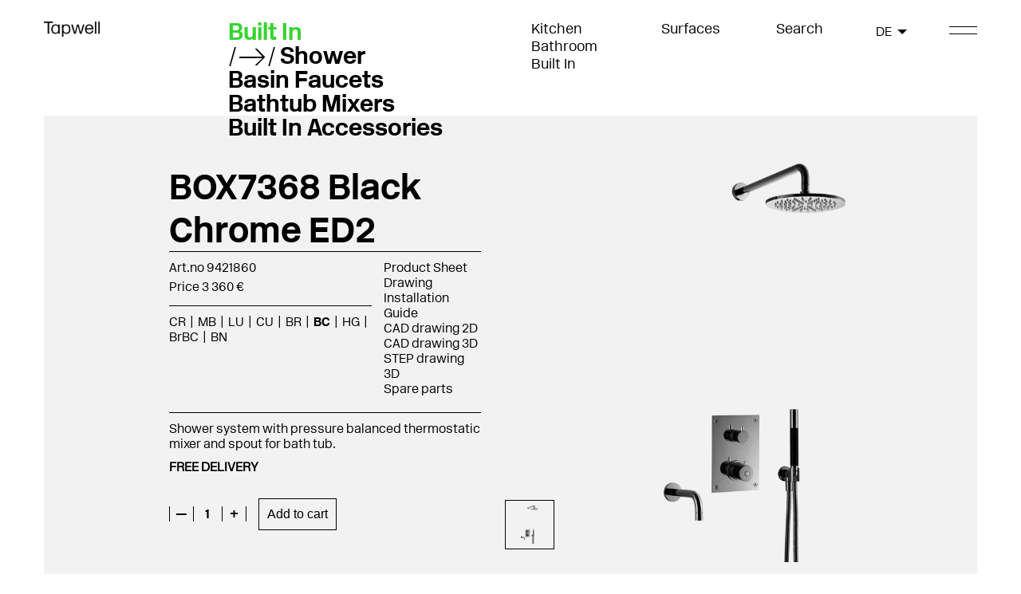

--- FILE ---
content_type: text/html; charset=utf-8
request_url: https://www.tapwell.com/products/built-in/shower/box7368-ed2-built-in?v=box7368-black-chrome-ed2
body_size: 96489
content:
<!DOCTYPE html>
<html lang="en">
<head>
    <meta charset="utf-8" />
<meta name="viewport" content="width=device-width, initial-scale=1.0" />
<title>BOX7368 Chrome ED2 | Tapwell</title>

    <link href="/dist/css/tapwell.dd0ff526.css" rel="preload" as="style">
    <link href="/dist/css/chunk-vendors.96db6ec5.css" rel="preload" as="style">
    <link href="/dist/js/tapwell.6835d12b.js" rel="preload" as="script">
    <link href="/dist/js/chunk-vendors.09a7a409.js" rel="preload" as="script">
    <link href="/dist/css/chunk-vendors.96db6ec5.css" rel="stylesheet">
    <link href="/dist/css/tapwell.dd0ff526.css" rel="stylesheet">

    <link rel="apple-touch-icon" href="/storage/234590BEDD9B07AB4ECBCF89BB1D718694A25E95891875ACE89B88D7D35BD331/41924169ee2f402187062f74699d89f3/16-16-1-png.Png/media/fa149e2534fb4184ad0a0a7bb77945ac/Tapwell%20Favicon%20Black.png" type="" />
    <link rel="icon" href="/storage/234590BEDD9B07AB4ECBCF89BB1D718694A25E95891875ACE89B88D7D35BD331/41924169ee2f402187062f74699d89f3/16-16-1-png.Png/media/fa149e2534fb4184ad0a0a7bb77945ac/Tapwell%20Favicon%20Black.png" type="image/png" />
    <link rel="icon" href="/storage/234590BEDD9B07AB4ECBCF89BB1D718694A25E95891875ACE89B88D7D35BD331/41924169ee2f402187062f74699d89f3/16-16-1-png.Png/media/fa149e2534fb4184ad0a0a7bb77945ac/Tapwell%20Favicon%20Black.png" type="image/png" />
    <link rel="icon" href="/storage/234590BEDD9B07AB4ECBCF89BB1D718694A25E95891875ACE89B88D7D35BD331/41924169ee2f402187062f74699d89f3/16-16-1-png.Png/media/fa149e2534fb4184ad0a0a7bb77945ac/Tapwell%20Favicon%20Black.png" type="image/png" />
    <link rel="icon" href="/storage/234590BEDD9B07AB4ECBCF89BB1D718694A25E95891875ACE89B88D7D35BD331/41924169ee2f402187062f74699d89f3/16-16-1-png.Png/media/fa149e2534fb4184ad0a0a7bb77945ac/Tapwell%20Favicon%20Black.png" type="image/png" />
    <link rel="shortcut icon" href="/storage/8A01281E1E04C4F7ED767236AF5345031B73B5B589C7BA193CC428A8E6B824C4/41924169ee2f402187062f74699d89f3/16-16-1-png.Icon/media/fa149e2534fb4184ad0a0a7bb77945ac/Tapwell%20Favicon%20Black.ico" type="" />

    <link rel="canonical" href="https://www.tapwell.com/products/built-in/shower/box7368-ed2-built-in?v=box7368-chrome-ed2" />

    <meta name="robots" content="index,follow" />

    <meta name="p:domain_verify" content="ad161d53a63fdaf4ea09404ca96019ea" />



<meta name="generator" content="Litium" />
<meta property="og:title" content="BOX7368 Chrome ED2" />
<meta property="og:type" content="website" />
    <meta property="og:image:secure_url" content="https://www.tapwell.com/storage/0F81EBF99F4B650879044173700CCE355AB9D6B9F9A344626886BC6FAE210BF5/620e07abd80f41f3b6a0aa198ff22860/png/media/f52cd3c9330343a3902ed65c8f8b99cf/BOX7368.png" />
    <meta property="og:image:secure_url" content="https://www.tapwell.com/storage/B2334362D24D4622DFEBD18669C469506BC393C424CB37E35CBA87A1DF0E90C7/bb7b60f71b5c44b5acea8f64fcbec782/png/media/beb3164d10654d22a74cf57250a36e8c/Tapwell_917x246.png" />
<meta property="og:url" content="https://www.tapwell.com/products/built-in/shower/box7368-ed2-built-in" />
<meta property="og:description" content="" />
<meta property="og:locale" content="en_US" />
<meta property="og:site_name" content="| Tapwell" />

    <script id="CookieConsent" src="https://policy.app.cookieinformation.com/uc.js" data-culture="EN" type="text/javascript" async></script>


 <!-- Google Tag Manager --> <script>(function(w,d,s,l,i){w[l]=w[l]||[];w[l].push({'gtm.start': new Date().getTime(),event:'gtm.js'});var f=d.getElementsByTagName(s)[0], j=d.createElement(s),dl=l!='dataLayer'?'&l='+l:'';j.async=true;j.src= 'https://www.googletagmanager.com/gtm.js?id='+i+dl;f.parentNode.insertBefore(j,f); })(window,document,'script','dataLayer','GTM-WCJDM6RK');</script> <!-- End Google Tag Manager -->
    
    
<script type="text/javascript">
    window.localStorage.setItem('requestVerificationToken', 'BKMGPEEQP4qsboRFk35FH8wmZTHcxaS0oBah21lIj10kT8Li_nVOMLlg6z87lLcqucDoyG0cJd87McV_v9VxgIQvQg3Vgccrk60HZEB3Fm81:gbmJ_tgFzC8yjuuq-jHyg5lGvtLj0b-e1zBFKkDe_FzQGOtUYNZ3RsXnC8x4dtAl5z3NYOZAVRio-bqNikNil0P6nU9AZ_KRjs9hn0gZa7g1');
    window.__litium = window.__litium || {};
    window.__litium.requestContext = {"channelSystemId":"e7c20230-f75d-4ddc-b705-0979cb9fad52","currentPageSystemId":"366dccca-77e9-4e5a-8307-a5d5ec8c9abf","productCategorySystemId":"d358760b-e5d1-4028-9cad-ff73a3693bda","pageSize":20,"productFeedProductListId":"c473912c-dab7-4d3b-a74a-61a583d5edd8","jsonProductFeedProductListId":"c473912c-dab7-4d3b-a74a-61a583d5edd8","showPrices":true,"enableEcommerce":"on","bannerHeadingColor":"#38d430"};
    window.__litium.translation = {"header.search":"Search","general.search":"Search","product.spareparts":"Spare parts","checkout.customerinfo.recipientname":"Recipient name","validation.required":"Required","checkout.deliveryaddress":"Delivery address","configurator.close":"","checkout.customerinfo.reference":"Reference","configurator.pick.product":"","mypage.address.country":"Country","mypage.address.title":"Addresses","configurator.showerhead.flush":"","mypage.address.address":"Address","checkout.cart.yourproducts":"Your products","checkout.customerinfo.companyname":"Company name","product.discover":"Discover","newsletter.close":"CLOSE","tooltip.addedtocart":"The product has been added to the cart","minicart.numberofproduct":"products","category.categories":"Categories","mypage.order.title":"Orders","configurator.go.to.product":"","product.approvedwaterproof":"Approved waterproofing","checkout.customerinfo.businesscustomer":"Business customer?","newsletter.subscribebtn":"Subscribe","mypage.address.phonenumber":"Phone","customerservice.todate":"To","product.buydisabledmessage":"The possibility to buy products is temporarily disabled due to new VAT regulations. Please contact \u003ca href=\u0022mailto:sales@tapwell.com\u0022\u003esales@tapwell.com\u003c/a\u003e and we will make sure to help you complete your order.","sparepartshop.fits":"Suitable for","imagebank.selected-images.toggle-show":"Show","configurator.header":"","configurator.showerhead.rectangular":"","checkout.invoiceaddress":"Invoice address","checkout.customerinfo.lastname":"Last name","imagebank.selection.label.categories":"Categories","product.highresimage":"High resolution image","checkout.customerinfo.notification":"Customer notification","product.backinstockdate":"Back in stock in 8-12 weeks","imagebank.selection.many":"chosen","validation.checkrequired":"Please accept the terms and conditions.","mypage.address.addtitle":"Add","mypage.info.title":"My info","imagebank.download.high_resolution":"High resolution","mypage.address.add":"Add","imagebank.selected-images.download.high_resolution":"Download high resolution","configurator.showerarm.ceiling":"","tapwell.product.outletproductqtymessage":"","tapwell.checkout.cart.outletproduct":"","checkout.cart.compaignprice":"Campaign price","sparepartshoptile.hasmultiplevarianttext":"Available in several variants","product.step3d":"STEP drawing 3D","checkout.customerinfo.goodslabeling":"Order reference/number","checkout.order.cart.vat":"VAT","sparepartshop.searchpanelplaceholdertextsparepart":"E.g. Diverter or switch and search for specific product","validation.phone":"Phone","product.pricesign":"Price tag","mypage.address.edittitle":"Edit","checkout.price.unit":"Price per item","newsletter.emailplaceholder":"hello@tapwell.com","imagebank.image-bank.selectAllImages":"Select all","checkout.customerinfo.title":"Customer details","newsletter.emaillabel":"Enter your email address to subscribe","mypage.person.firstname":"First name","imagebank.image-bank.title":"Image Bank","imagebank.image-bank.result":"Result:","checkout.customerinfo.address":"Address","mypage.person.subtitle":"Persons in the company","sparepartshop.myproduct":"My product","checkout.order.vat":"Vat","configurator.step2":"","configurator.step1":"","general.save":"Save","checkout.payment.title":"Payment method","checkout.customerinfo.companyaddress.placeholder":"Please select an address","product.cutouttemplatepdf":"Cut out template","product.outofstock":"approx. 6 weeks","imagebank.selection.one":"chosen","mypage.person.email":"Email","checkout.campaigncode":"Campaign code","products.loadmore":"See more","validation.invalidusername":"User name is not valid","sparepartshop.searchpanelplaceholdertextproduct":"E.g. EVO184 or switch and search for specific spare part","sparepartshop.sparepartsaccessories":"Spare parts \u0026 accessories","checkout.placeorder":"Confirm","checkout.customerinfo.personalnumbersecondpart":" ","product.careinstructionpdf":"Care instructions","imagebank.image-bank.noSerachResult":"No search result","product.stockstatus":"Delivery","product.copack":"Deliver all products together","checkout.customerinfo.wanteddeliverydate":"Desired dellivery date","imagebank.image-filter.search":"Search","product.caddrawing3d":"CAD drawing 3D","configurator.surface":"","mypage.person.title":"Persons","product.articlenumberno":"Art.nr NO","validation.personalnumber":"Social security number","product.caddrawing2d":"CAD drawing 2D","minicart.total":"Total","imagebank.selection.label.imageType":"Image type","general.ok":"OK","search.yourfilter":"Your filters","configurator.price":"Price:","imagebank.image-filter.search-placeholder":"Search for images","product.fetch.pdf":"Download PDF","newsletter.termsandconditions":"Terms \u0026 Conditions","product.config.product":"Adapt","productinspirationalimages.showmore":"Show more","configurator.showerhead":"","sparepartshoptile.selectproduct":"Select","tooltip.reordered":"Items is added to cart.","checkout.customerinfo.city":"City","checkout.cart.header.total":"Total","checkout.title":"Checkout","mypage.alternativeaddress":"Alternative delivery address","checkout.customerinfo.zipcode":"Zip","configurator.showerhead.square":"","configurator.fetch.pdf":"","checkout.terms.link":"terms","sparepartshoptile.readmoreaboutproduct":"Read more about the product","category.search":"Product search","imagebank.selection.label.brands":"Brands","imagebank.selected-images.download.low_resolution":"Download low resolution","newsletter.agreeto":"Agree to","product.typeapproval":"","configurator.articlenumber":"","checkout.order.paymentcost":"Fee","product.backinstock":"Back in stock","general.select":"Select","sparepartshop.introductiontext":"\u003cbr\u003eEven products made of the best quality can need maintenance - here you can easily find the right spare part for your product. Search for your product to see its spare parts, or search for a spare part and see which products include it.\u003cbr\u003e\u003cbr\u003eNot sure what your Tapwell product is called? Click on Kitchen, Bath, or Built-in above to browse our range. Should you need further help, you can send a picture to our \u0022fast-paced\u0022 support. \u003ca href=\u0022mailto: info@tapwell.se?subject=Identify product spare parts shop\u0022\u003e\u003cstrong\u003eContact support\u003c/strong\u003e\u003c/a\u003e\u003cbr\u003e\u003cbr\u003e","filter.showmore":"Show more","general.remove":"Remove","mypage.address.subtitle":"Addresses","facet.header.sortCriteria":"Sort Criteria","mypage.person.phone":"Phone","checkout.cart.total":"Total","imagebank.selection.label.colors":"Colors","sparepartshop.selectvariant":"Choose variant","checkout.mandatoryfields":"* Mandatory fields","checkout.customerinfo.personalnumberfirstpart":"Social security number","checkout.customerinfo.country.placeholder":"Please select a country","product.generatepdf":"Product Sheet","checkout.order.message":"Message to customer service","checkout.terms.acceptTermsOfCondition":"I have read and accept the","checkout.cart.header.quantity":"Quantity","checkout.usecampaigncode":"Use","product.drawing":"Installation Guide","mypage.person.name":"Name","minicart.checkout":"Checkout","checkout.delivery":"Delivery/details","tooltip.approvedorder":"Approve order","checkout.customerinfo.clicktologin":"Click to login. ","product.buy":"Add to cart","mypage.person.role":"Role","sparepartshop.searchsparepart":"Spare parts or accessories","checkout.customerinfo.country":"Country","product.articlenumber":"Art.no","imagebank.image-bank.deSelectAllImages":"Remove all","general.close":"Close","general.cancel":"Cancel","checkout.cart.title":"Cart","imagebank.selected-images.toggle-hide":"Hide","product.drawingpdf":"Drawing","sparepartshop.search":"Search","checkout.login.to.placeorder":"Login to place order","mypage.person.add":"Add","sparepartshop.searchproduct":" My product","checkout.order.entercampaigncode":"Apply campaign code","configurator.showerarm.wall":"","checkout.cart.empty":"Your cart is empty","sparepartshop.commonproblems":"Type of wear","mypage.person.role.buyer":"Order placer","mypage.person.edittitle":"Edit","configurator.showerarm":"","checkout.delivery.title":"Delivery method","checkout.customerinfo.personalnumber":"Social security number","product.explodedviewpdf":"Explosion drawing","checkout.cart.header.price":"Price","mypage.address.city":"City","checkout.price.exlvat":"Total price","checkout.order.grandTotal":"Total incl. VAT","checkout.customerinfo.privatecustomer":"Private customer?","checkout.customerinfo.cellphone":"Phone","checkout.customerinfo.existingcustomer":"Already customer? ","product.productsheet":"Product Sheet","checkout.order.total":"Total","sparepartshop.sparepartstypes":"Browse categories","checkout.order.grandtotal.exlvat":"Total, excl VAT","validation.unique":"The value is not unique","search.pages":"Pages","facet.header.categories":"Categories","search.productsandseries":"Products","sparepartshop.introductiontext.strong":"\u003ca href=\u0022mailto: info@tapwell.se?subject=Identify product spare part shop\u0026body=Hi!%0D%0A%0D%0AI am going to shop at the Spare Parts Shop and need help identifying my Tapwell product. See attached pictures.%0D%0A %0D%0AMvh,\u0022\u003eContact the support\u003c/a\u003e","configurator.showerhead.round":"","product.amatextpdf":"","checkout.terms.acceptterms":"I have read and accept the","checkout.customerinfo.careof":"Care of","customerservice.fromdate":"From","sparepartshoptile.pickedproduct":"Selected","product.installationguide":"Installation guide","filter.showless":"Show less","sparepartshop.spareparts":"Spare parts","newsletter.signmeup":"Sign me up","newsletter.banner":"GET 10% OFF ON YOUR PURCHASE","imagebank.selected-images.title":"images:","configurator.save":"","checkout.order.title":"Your order","checkout.customerinfo.signupandlogin":"Sign up and login","checkout.order.campaigncode":"Campaign code","checkout.order.deliverycost":"Delivery cost","imagebank.selection.none":"None chosen","imagebank.image-bank.amount":"st","sparepartshop.suitablesparepartsfor":"Suitable spare parts for","checkout.customerinfo.email":"Email","checkout.customerinfo.deliverydate":"Desired delivery date","validation.emailinused":"The email is already in use, please try another one.","mypage.login.title":"Login info","configurator.picked.product":"Selected","mypage.address.postnumber":"Zip","product.deliverydate":"2-5 week days","customerservice.exportexcel":"Excel Export","imagebank.download.low_resolution":"Low resolution","checkout.order.discount":"Discount","checkout.cart.heading":"Cart","mypage.person.addtitle":"Add","checkout.cart.update":"Change","mypage.person.lastname":"Last name","product.partialdelivery":"Partial delivery","search.noresult":"Unfortunately we couldn\u0027t find the product, try searching for something else! ","facet.header.filter":"Filter","checkout.order.grandtotal.inklvat":"Total, inc VAT","sparepartshop.products":"Products","sparepartshop.isthisyourproduct":"Is this your product?","checkout.customerinfo.phonenumber":"Phone number","validation.email":"The email is not valid","checkout.customerinfo.firstname":"First name","sparepartshop.sparepartsoraccessories":"Spare parts or accessories","product.delivery":"Delivery","mypage.person.role.approver":"Order approver"};

    window.__currentWebsite = window.__currentWebsite || "";
    window.__currentWebsite = "TapwellB2C";

    console.log("CurrentWebsite", window.__currentWebsite);
</script>
<style>
    :root {
        --bannerHeadingColor: #38d430;
    }
</style>


</head>
<body>


    <div id="app" class="b2c" data-gtmid="GTM-WCJDM6RK">



            <!-- Google Tag Manager (noscript) -->
            <noscript><iframe src='//www.googletagmanager.com/ns.html?id=GTM-WCJDM6RK' height='0' width='0' style='display: none; visibility: hidden'></iframe></noscript>
            <!-- End Google Tag Manager (noscript) -->

        




<header id="header" role="banner" class="header b2c-header  country-picker--visible">
    <div id="headerRow" class="b2c-header__row  row container-padding">
        <div class="b2c-header__logotype col-xs-12 col-md-3">
            <a href="/" class="b2c-header__logo b2c-header__logo--dark">
                <img src="/storage/55C8F316B846E064ACD4A717C6D94020DCD0F43430A9A3D9BAB22CD49FB9815E/bb7b60f71b5c44b5acea8f64fcbec782/186-50-0-png.Png/media/beb3164d10654d22a74cf57250a36e8c/Tapwell_917x246.png" />
            </a>
                <a href="/" class="b2c-header__logo b2c-header__logo--light">
                    <img src="/storage/EFE37964691C51C99DB4FD92EAA2AB2FFB26E25E12990522F4CC9C66643C9138/f67fcce565af463997c6a7ff6d44e7b5/186-50-0-png.Png/media/3a009077e69d45ffaacdfbdac48e3be9/Tapwell_neg_917x246.png" />
                </a>

            
        </div>
        <div class="b2c-header__heading col-xs-12 col-md-3">
                <ul>
                    <li>
                            <span>Built In</span>
                        <ul class="b2c-header__nested-links">
                                <li class="active"><a href="/products/built-in/shower">Shower</a></li>
                                <li class=""><a href="/products/built-in/basin-faucets">Basin Faucets</a></li>
                                <li class=""><a href="/products/built-in/bathtub-mixers">Bathtub Mixers</a></li>
                                <li class=""><a href="/products/built-in/built-in-accessories">Built In Accessories</a></li>
                        </ul>
                    </li>
                </ul>
        </div>

        <div class="b2c-header__links col-xs-12 col-md-3">

            <div class="b2c-header__link-list">
                    <ul>
                            <li><a href="/products/kitchen">Kitchen</a></li>
                            <li><a href="/products/bathroom">Bathroom </a></li>
                            <li><a href="/products/built-in">Built In</a></li>
                    </ul>
            </div>

            <div class="b2c-header__internal">
                <ul>
                            <li><a href="/surfaces">Surfaces</a></li>
                            <li><a></a></li>
                                    </ul>
            </div>

        </div>
        <div class="b2c-header__cart col-xs-12 col-md-2">
            <search-b2c search-page-url=""></search-b2c>

                <mini-cart></mini-cart>
        </div>
            <div show class="b2c-header__countrypicker col-md-1">
                    <country-picker :model="{&quot;21702d63-bb32-4a17-b82c-d75ce740e163&quot;:&quot;AT&quot;,&quot;4220de5a-74bb-4028-80ec-5a4953b6c794&quot;:&quot;BE&quot;,&quot;05d5a194-e2c0-41b9-857a-5fe39fb609a4&quot;:&quot;BG&quot;,&quot;409c27bc-3c93-49c0-9303-649b66ea44da&quot;:&quot;HR&quot;,&quot;7467496a-658c-4c2e-baac-99787e61c736&quot;:&quot;CY&quot;,&quot;92b29fad-6fff-4b1c-903c-a8b9c18c040e&quot;:&quot;CZ&quot;,&quot;2d6f3696-627d-4d43-8b5b-1ce31aeaa632&quot;:&quot;EE&quot;,&quot;a4e3d9db-c69e-4755-9d2c-0edf39707d9d&quot;:&quot;FR&quot;,&quot;c6c4842a-9818-4d69-bed7-31800ee53e8b&quot;:&quot;DE&quot;,&quot;7ceccfdf-1189-49c1-a288-76215433e877&quot;:&quot;GR&quot;,&quot;17f86d25-8bfa-4a99-8de8-919eb2f4da89&quot;:&quot;HU&quot;,&quot;2b1197ff-4532-47d5-8a3e-3d792f7a6724&quot;:&quot;IE&quot;,&quot;a30e3f40-2f19-4899-8879-402c605a7f08&quot;:&quot;IT&quot;,&quot;dfbef6f8-fbc7-4ac9-9f34-79d93d890a85&quot;:&quot;LV&quot;,&quot;792e5187-aca4-4d3f-8276-5b904915e82d&quot;:&quot;LT&quot;,&quot;fee571ed-dce3-4fd3-93d5-420d1089cf21&quot;:&quot;LU&quot;,&quot;4b53d8ea-ecd2-4bac-aca8-5c877863206b&quot;:&quot;MT&quot;,&quot;e639b346-b672-4c2c-a21d-2115e177da9e&quot;:&quot;NL&quot;,&quot;5d4b0afa-02d4-4a46-8f39-bec7cc8124bb&quot;:&quot;PL&quot;,&quot;e9a50f51-1207-4dbe-9906-9bea173949bc&quot;:&quot;PT&quot;,&quot;f995727a-4f22-480c-a699-d64c9ee5843f&quot;:&quot;RO&quot;,&quot;05ca0a33-018d-4b5b-925d-1c08755003ad&quot;:&quot;SK&quot;,&quot;3448d7e0-73da-4102-b617-4298d22c89d8&quot;:&quot;SI&quot;,&quot;60e59169-927c-4f0a-a0ed-cf7d6b453840&quot;:&quot;ES&quot;,&quot;69deb3ba-785b-4983-9752-2befef0df45e&quot;:&quot;GB&quot;}" selectedcountryid="c6c4842a-9818-4d69-bed7-31800ee53e8b"></country-picker>

            </div>

        <button class="hamburger">
            <span class="line"></span>
            <span class="line"></span>
        </button>
    </div>

    <div class="mega-menu">
        <div class="container-padding">
            <div class="mega-menu__logo">
                <a href="/">
                    <img src="/storage/55C8F316B846E064ACD4A717C6D94020DCD0F43430A9A3D9BAB22CD49FB9815E/bb7b60f71b5c44b5acea8f64fcbec782/186-50-0-png.Png/media/beb3164d10654d22a74cf57250a36e8c/Tapwell_917x246.png" />
                </a>
            </div>

            <ul class="mega-menu__internal-links">
                    <li>
                        <span class="mega-menu__header">Kitchen</span>
                        <ul>
                                <li class=""><a href="/products/kitchen/kitchen-taps">Kitchen Taps</a></li>
                                <li class=""><a href="/products/kitchen/kitchen-sinks">Kitchen Sinks</a></li>
                                <li class=""><a href="/products/kitchen/kitchen-accessories">Kitchen Accessories</a></li>
                        </ul>
                    </li>
                    <li>
                        <span class="mega-menu__header">Bathroom </span>
                        <ul>
                                <li class=""><a href="/products/bathroom/towel-radiator">Towel Radiator</a></li>
                                <li class=""><a href="/products/bathroom/basin-taps">Basin Taps</a></li>
                                <li class=""><a href="/products/bathroom/shower">Shower</a></li>
                                <li class=""><a href="/products/bathroom/bathtub-mixers">Bathtub Mixers</a></li>
                                <li class=""><a href="/products/bathroom/accessories">Accessories</a></li>
                                <li class=""><a href="/products/bathroom/bathroom-fittings">Bathroom Fittings</a></li>
                        </ul>
                    </li>
                    <li>
                        <span class="mega-menu__header">Built In</span>
                        <ul>
                                <li class="active"><a href="/products/built-in/shower">Shower</a></li>
                                <li class=""><a href="/products/built-in/basin-faucets">Basin Faucets</a></li>
                                <li class=""><a href="/products/built-in/bathtub-mixers">Bathtub Mixers</a></li>
                                <li class=""><a href="/products/built-in/built-in-accessories">Built In Accessories</a></li>
                        </ul>
                    </li>
            </ul>
            <div class="mega-menu__secondary-links">
                <div class="mega-menu__secondary-column">
                        <ul>
                                <li><a href="/inspiration">Inspiration</a></li>
                                <li><a href="/about-tapwell">About Tapwell</a></li>
                                <li><a href="/about-our-surfaces">About Our Surfaces</a></li>
                                <li><a href="/care-instructions">Care Instructions</a></li>
                                <li><a href="/q-a">Q &amp; A</a></li>
                                <li><a href="/spare-parts">Spare parts</a></li>
                        </ul>
                                            <ul>
                                <li><a href="/warranty">Warranty</a></li>
                                <li><a href="/sustainability">Sustainability</a></li>
                                <li><a href="/return-policy">Return Policy</a></li>
                                <li><a href="/terms-and-conditions">Terms and Conditions</a></li>
                                <li><a href="/privacy-policy">Privacy Policy</a></li>
                        </ul>
                                            <ul class="mega-menu__secondary-column">
                        </ul>
                </div>

            </div>
        </div>
    </div>

</header>
    <nav class="breadcrumbs-container--hide-on-mobile hide">
        <ul class="breadcrumbs">
                <li class="breadcrumbs__item " >
                    <a class="breadcrumbs__link" href="/">Start page</a>
                </li>
                <li class="breadcrumbs__item " >
                    <a class="breadcrumbs__link" href="/products">Products</a>
                </li>
                <li class="breadcrumbs__item " >
                    <a class="breadcrumbs__link" href="/products/built-in">Built In</a>
                </li>
                <li class="breadcrumbs__item " >
                    <a class="breadcrumbs__link" href="/products/built-in/shower">Shower</a>
                </li>
                <li class="breadcrumbs__item " >
                    <a class="breadcrumbs__link" href="/products/built-in/shower/box7368-ed2-built-in">BOX7368 ED2 Built-in</a>
                </li>
        </ul>
    </nav>
        <main class="main-content">

            
<div class="product-page container-padding">
    <product-detail-b2c :product="{&quot;id&quot;:&quot;P-BOX7368_ED2&quot;,&quot;name&quot;:&quot;BOX7368 ED2 Built-in&quot;,&quot;category&quot;:&quot;Shower&quot;,&quot;categoryUrl&quot;:&quot;/products/built-in/shower&quot;,&quot;categorySystemId&quot;:&quot;d358760b-e5d1-4028-9cad-ff73a3693bda&quot;,&quot;variants&quot;:[{&quot;id&quot;:&quot;9421889&quot;,&quot;name&quot;:&quot;BOX7368 Chrome ED2&quot;,&quot;url&quot;:&quot;/products/built-in/shower/box7368-ed2-built-in?v=box7368-chrome-ed2&quot;,&quot;urlName&quot;:&quot;box7368-chrome-ed2&quot;,&quot;color&quot;:&quot;CR&quot;,&quot;images&quot;:[&quot;/storage/AB4DE8E19507B9110911B9F6E48C4EB034F2604BE5D12CBD7982183614F4D9CC/620e07abd80f41f3b6a0aa198ff22860/720-1585-0-png.Png/media/f52cd3c9330343a3902ed65c8f8b99cf/BOX7368.png&quot;,&quot;/storage/C202B20A23D525640F73A338957595EBDAA488DDA86B70CE2E1B3588D1F7E581/8b61d9b5c6744db189c70eb9b8537252/720-1094-0-jpg.Jpeg/media/78a8b5ab49b34e558e62afa13d51c185/BOX7368.jpeg&quot;],&quot;thumbs&quot;:[&quot;/storage/49AAEB6522256F117AC05D6F0ADB39AE77C9B4D05F2D1C30AC14501C30AF3007/620e07abd80f41f3b6a0aa198ff22860/114-250-0-png.Png/media/f52cd3c9330343a3902ed65c8f8b99cf/BOX7368.png&quot;,&quot;/storage/AAF98BC2258CBC187886D8E52888EE911BE6C5ABD23679EAFAA0E59381A73823/8b61d9b5c6744db189c70eb9b8537252/165-250-0-jpg.Jpeg/media/78a8b5ab49b34e558e62afa13d51c185/BOX7368.jpeg&quot;],&quot;inStock&quot;:true,&quot;stockStatus&quot;:&quot;2-5 week days&quot;,&quot;inventoryName&quot;:&quot;&quot;,&quot;discountPercent&quot;:&quot;&quot;,&quot;displayPrice&quot;:&quot;Price 1 920 €&quot;,&quot;price&quot;:1919.52000000000000,&quot;displayDiscountPrice&quot;:&quot;Price 1 920 €&quot;,&quot;discountPrice&quot;:1919.52000000000000,&quot;description&quot;:&quot;&lt;p>Shower system with pressure balanced thermostatic mixer and spout for bath tub.&amp;nbsp;&lt;/p>\n&quot;,&quot;installationGuideUrl&quot;:&quot;/storage/20AC003D28B01E947AD4ED00D1E21B781A47FF33D3D7777752438EEF026A5F3F/c431075daf31432ebba0ebaeadb48e2e/pdf/media/afa34206813e4d19b9e7d1739565ee87/MINB2-20211115-ALL.pdf&quot;,&quot;productSheetUrl&quot;:&quot;&quot;,&quot;drawing2DUrl&quot;:&quot;/storage/C12C06F669C3BA031AD9ACE41B231718ACA4DE9FC447D405E331B04A658662B6/1e2aedf73609442aa83b14fde3cdb4af/DWG/media/77767fed01614fa895005fe6a5e5e2b2/BOX7368-2D.DWG&quot;,&quot;drawing3DUrl&quot;:&quot;/storage/F3A5AEF6FC75156A8748B6C6E02D94FE03E99EB1A6EC9CC4EE65757F4503C562/4355fe6b9b7c4d35a092eb1a06e9a353/dwg/media/fc3152e64822440e9ec6a474d0145ce7/BOX7368-3D.dwg&quot;,&quot;highResolutionImageUrl&quot;:&quot;&quot;,&quot;documentCount&quot;:6,&quot;imageOrientation&quot;:&quot;Right&quot;,&quot;productName&quot;:&quot;BOX7368 ED2 Built-in&quot;,&quot;categoryPath&quot;:&quot;Products/Built In/Shower&quot;,&quot;drawingPdfUrl&quot;:&quot;/storage/6E40D38DB894D4F31F66198C13C4E327E9768DAF9B69C967BD14EE7DD7B02B8D/6c0b27b07fb842d682e5b1f6861f8903/pdf/media/b72814a19d604c0d989f8c55341838d1/BOX7368_eng.pdf&quot;,&quot;explodedViewPDFUrl&quot;:&quot;&quot;,&quot;cutOutTemplatePDFUrl&quot;:&quot;&quot;,&quot;careInstructionsPDFUrl&quot;:&quot;&quot;,&quot;amaTextPDFUrl&quot;:&quot;&quot;,&quot;prioritized&quot;:false,&quot;priceSignUrl&quot;:&quot;&quot;,&quot;approvedWaterProofUrl&quot;:&quot;&quot;,&quot;generatePdfUrl&quot;:&quot;/site.axd/ProductPDF/GenPDF?variantId=9421889&quot;,&quot;activatePdfGeneratorLink&quot;:true,&quot;articleNumberFI&quot;:&quot;&quot;,&quot;articleNumberNO&quot;:&quot;&quot;,&quot;articleNumberDK&quot;:&quot;&quot;,&quot;rskNumber&quot;:&quot;8351255&quot;,&quot;colorName&quot;:&quot;Chrome&quot;,&quot;colorFieldValue&quot;:&quot;Chrome&quot;,&quot;productDescriptionExtra&quot;:&quot;&lt;p>&lt;b>FREE DELIVERY&lt;/b>&lt;/p>\n&quot;,&quot;jeevesItemGroup&quot;:&quot;Built-in&quot;,&quot;maximumBuyableQuantitiy&quot;:&quot;0&quot;,&quot;typeApprovalFIfUrl&quot;:&quot;&quot;,&quot;hideFromVariantSelector&quot;:false,&quot;hasSpareParts&quot;:true,&quot;sparePartUrlForVariant&quot;:&quot;/spare-parts?ssp=false&amp;q=BOX7368 Chrome ED2&amp;sv=9421889&amp;fpd=true&quot;,&quot;inspirationImages&quot;:[],&quot;hideThisConfiguratorPackageInPdf&quot;:false,&quot;sqmBox&quot;:0.0,&quot;showPackageBoxSizeInTheChannelsB2BSite&quot;:false,&quot;size&quot;:&quot;&quot;,&quot;showQuantityFieldAsTextBoxInB2BSite&quot;:false,&quot;step3DUrl&quot;:&quot;/storage/1B55FF6346381B5637D03AD73F4EE9216747B53D56DEBEAB379B9822DEAEA60E/b49b2782926e4443a79f7805ab235a8f/STEP/media/c91bb57f48bc4d57b9d5836b2c026cb9/BOX7368-3D.STEP&quot;,&quot;outletProduct&quot;:false,&quot;outgoingProduct&quot;:false,&quot;productLength&quot;:0.0,&quot;productWidth&quot;:0.0,&quot;configuratorPageSystemId&quot;:&quot;c59acfa4-ab45-4cbe-8977-6cdd966694f9&quot;,&quot;rowSystemId&quot;:&quot;bb54b40c-ec41-4a10-adeb-10ba0c629a9b&quot;,&quot;quantity&quot;:1.0,&quot;productPage&quot;:false},{&quot;id&quot;:&quot;9421669&quot;,&quot;name&quot;:&quot;BOX7368 Matte Black&quot;,&quot;url&quot;:&quot;/products/built-in/shower/box7368-ed2-built-in?v=box7368-matte-black&quot;,&quot;urlName&quot;:&quot;box7368-matte-black&quot;,&quot;color&quot;:&quot;MB&quot;,&quot;images&quot;:[&quot;/storage/3F1337D04B841D2F0C55CB6F23EF383D3E3F7BCAB0D029A4B3EBF56B8230A462/209cc69779634cf098f60e7f53901f59/720-1517-0-png.Png/media/91de71bc1d78402382b447fcd49729c6/BOX7368%20Mattsvart.png&quot;,&quot;/storage/915126B8D3E26FF06D4049E3D317B3EFCDD6B99B82DBB741C7AA5C730822F37B/953f25b90c9443fd9fa4c931e43d3813/720-1390-0-jpg.Jpeg/media/c1a52a1d0641415b920c18db35aae2d7/BOX7368%20Mattsvart.jpeg&quot;],&quot;thumbs&quot;:[&quot;/storage/EFDF56FB7E0FEB418D4B12F91001731BBED6D85B5A264FF3727670F86BAF5780/209cc69779634cf098f60e7f53901f59/119-250-0-png.Png/media/91de71bc1d78402382b447fcd49729c6/BOX7368%20Mattsvart.png&quot;,&quot;/storage/D87CC0E8400B9ABC04825115985806208B8576CF5E71ED9578EBF37973047D45/953f25b90c9443fd9fa4c931e43d3813/129-250-0-jpg.Jpeg/media/c1a52a1d0641415b920c18db35aae2d7/BOX7368%20Mattsvart.jpeg&quot;],&quot;inStock&quot;:false,&quot;stockStatus&quot;:&quot;approx. 6 weeks&quot;,&quot;inventoryName&quot;:&quot;&quot;,&quot;discountPercent&quot;:&quot;&quot;,&quot;displayPrice&quot;:&quot;Price 2 688 €&quot;,&quot;price&quot;:2687.52000000000000,&quot;displayDiscountPrice&quot;:&quot;Price 2 688 €&quot;,&quot;discountPrice&quot;:2687.52000000000000,&quot;description&quot;:&quot;&lt;p>Shower system with pressure balanced thermostatic mixer and spout for bath tub.&amp;nbsp;&lt;/p>\n&quot;,&quot;installationGuideUrl&quot;:&quot;/storage/20AC003D28B01E947AD4ED00D1E21B781A47FF33D3D7777752438EEF026A5F3F/c431075daf31432ebba0ebaeadb48e2e/pdf/media/afa34206813e4d19b9e7d1739565ee87/MINB2-20211115-ALL.pdf&quot;,&quot;productSheetUrl&quot;:&quot;&quot;,&quot;drawing2DUrl&quot;:&quot;/storage/C12C06F669C3BA031AD9ACE41B231718ACA4DE9FC447D405E331B04A658662B6/1e2aedf73609442aa83b14fde3cdb4af/DWG/media/77767fed01614fa895005fe6a5e5e2b2/BOX7368-2D.DWG&quot;,&quot;drawing3DUrl&quot;:&quot;/storage/F3A5AEF6FC75156A8748B6C6E02D94FE03E99EB1A6EC9CC4EE65757F4503C562/4355fe6b9b7c4d35a092eb1a06e9a353/dwg/media/fc3152e64822440e9ec6a474d0145ce7/BOX7368-3D.dwg&quot;,&quot;highResolutionImageUrl&quot;:&quot;&quot;,&quot;documentCount&quot;:6,&quot;imageOrientation&quot;:&quot;Right&quot;,&quot;productName&quot;:&quot;BOX7368 ED2 Built-in&quot;,&quot;categoryPath&quot;:&quot;Products/Built In/Shower&quot;,&quot;drawingPdfUrl&quot;:&quot;/storage/6E40D38DB894D4F31F66198C13C4E327E9768DAF9B69C967BD14EE7DD7B02B8D/6c0b27b07fb842d682e5b1f6861f8903/pdf/media/b72814a19d604c0d989f8c55341838d1/BOX7368_eng.pdf&quot;,&quot;explodedViewPDFUrl&quot;:&quot;&quot;,&quot;cutOutTemplatePDFUrl&quot;:&quot;&quot;,&quot;careInstructionsPDFUrl&quot;:&quot;&quot;,&quot;amaTextPDFUrl&quot;:&quot;&quot;,&quot;prioritized&quot;:false,&quot;priceSignUrl&quot;:&quot;&quot;,&quot;approvedWaterProofUrl&quot;:&quot;&quot;,&quot;generatePdfUrl&quot;:&quot;/site.axd/ProductPDF/GenPDF?variantId=9421669&quot;,&quot;activatePdfGeneratorLink&quot;:true,&quot;articleNumberFI&quot;:&quot;&quot;,&quot;articleNumberNO&quot;:&quot;&quot;,&quot;articleNumberDK&quot;:&quot;&quot;,&quot;rskNumber&quot;:&quot;8351256&quot;,&quot;colorName&quot;:&quot;Matte Black&quot;,&quot;colorFieldValue&quot;:&quot;Matte Black&quot;,&quot;productDescriptionExtra&quot;:&quot;&lt;p>&lt;b>FREE DELIVERY&lt;/b>&lt;/p>\n&quot;,&quot;jeevesItemGroup&quot;:&quot;Built-in&quot;,&quot;maximumBuyableQuantitiy&quot;:&quot;0&quot;,&quot;typeApprovalFIfUrl&quot;:&quot;&quot;,&quot;hideFromVariantSelector&quot;:false,&quot;hasSpareParts&quot;:true,&quot;sparePartUrlForVariant&quot;:&quot;/spare-parts?ssp=false&amp;q=BOX7368 Matte Black&amp;sv=9421669&amp;fpd=true&quot;,&quot;inspirationImages&quot;:[],&quot;hideThisConfiguratorPackageInPdf&quot;:false,&quot;sqmBox&quot;:0.0,&quot;showPackageBoxSizeInTheChannelsB2BSite&quot;:false,&quot;size&quot;:&quot;&quot;,&quot;showQuantityFieldAsTextBoxInB2BSite&quot;:false,&quot;step3DUrl&quot;:&quot;/storage/1B55FF6346381B5637D03AD73F4EE9216747B53D56DEBEAB379B9822DEAEA60E/b49b2782926e4443a79f7805ab235a8f/STEP/media/c91bb57f48bc4d57b9d5836b2c026cb9/BOX7368-3D.STEP&quot;,&quot;outletProduct&quot;:false,&quot;outgoingProduct&quot;:false,&quot;productLength&quot;:0.0,&quot;productWidth&quot;:0.0,&quot;configuratorPageSystemId&quot;:&quot;c59acfa4-ab45-4cbe-8977-6cdd966694f9&quot;,&quot;rowSystemId&quot;:&quot;93ada580-fff5-4b3e-8709-b7c7b43b4fc1&quot;,&quot;quantity&quot;:1.0,&quot;productPage&quot;:false},{&quot;id&quot;:&quot;9421864&quot;,&quot;name&quot;:&quot;BOX7368 Brass ED2&quot;,&quot;url&quot;:&quot;/products/built-in/shower/box7368-ed2-built-in?v=box7368-brass-ed2&quot;,&quot;urlName&quot;:&quot;box7368-brass-ed2&quot;,&quot;color&quot;:&quot;LU&quot;,&quot;images&quot;:[&quot;/storage/29C3BD86F208C1BDC6AB0F3B17279CC66482F0515D6AB73942ECA210AD3BF46C/bbd6be7c975448e7bd058e7be12e4a70/720-1579-0-png.Png/media/04484e5bdebe496fa4d0241c79a7effb/BOX7368%20Ma%CC%88ssing.png&quot;,&quot;/storage/2246651792315550D5863CA7D269224D9A437CDBFCD37B8C1D92A8ECFF52C54B/b705f2ef2bc944868897f9b84a74ff45/720-1094-0-jpg.Jpeg/media/cf62de0433eb452e8d7563338f844fa8/BOX7368%20Ma%CC%88ssing.jpeg&quot;],&quot;thumbs&quot;:[&quot;/storage/863CEDB546637C207DE667E98A600F272D657A42D0B32E3875143DAE56870F27/bbd6be7c975448e7bd058e7be12e4a70/114-250-0-png.Png/media/04484e5bdebe496fa4d0241c79a7effb/BOX7368%20Ma%CC%88ssing.png&quot;,&quot;/storage/62847BD089D435A38CA087A27EF0275F8C1FA2894D240E8B337EF2477A79B9DE/b705f2ef2bc944868897f9b84a74ff45/165-250-0-jpg.Jpeg/media/cf62de0433eb452e8d7563338f844fa8/BOX7368%20Ma%CC%88ssing.jpeg&quot;],&quot;inStock&quot;:true,&quot;stockStatus&quot;:&quot;2-5 week days&quot;,&quot;inventoryName&quot;:&quot;&quot;,&quot;discountPercent&quot;:&quot;&quot;,&quot;displayPrice&quot;:&quot;Price 2 688 €&quot;,&quot;price&quot;:2687.52000000000000,&quot;displayDiscountPrice&quot;:&quot;Price 2 688 €&quot;,&quot;discountPrice&quot;:2687.52000000000000,&quot;description&quot;:&quot;&lt;p>Shower system with pressure balanced thermostatic mixer and spout for bath tub.&amp;nbsp;&lt;/p>\n&quot;,&quot;installationGuideUrl&quot;:&quot;/storage/20AC003D28B01E947AD4ED00D1E21B781A47FF33D3D7777752438EEF026A5F3F/c431075daf31432ebba0ebaeadb48e2e/pdf/media/afa34206813e4d19b9e7d1739565ee87/MINB2-20211115-ALL.pdf&quot;,&quot;productSheetUrl&quot;:&quot;&quot;,&quot;drawing2DUrl&quot;:&quot;/storage/C12C06F669C3BA031AD9ACE41B231718ACA4DE9FC447D405E331B04A658662B6/1e2aedf73609442aa83b14fde3cdb4af/DWG/media/77767fed01614fa895005fe6a5e5e2b2/BOX7368-2D.DWG&quot;,&quot;drawing3DUrl&quot;:&quot;/storage/F3A5AEF6FC75156A8748B6C6E02D94FE03E99EB1A6EC9CC4EE65757F4503C562/4355fe6b9b7c4d35a092eb1a06e9a353/dwg/media/fc3152e64822440e9ec6a474d0145ce7/BOX7368-3D.dwg&quot;,&quot;highResolutionImageUrl&quot;:&quot;&quot;,&quot;documentCount&quot;:6,&quot;imageOrientation&quot;:&quot;Right&quot;,&quot;productName&quot;:&quot;BOX7368 ED2 Built-in&quot;,&quot;categoryPath&quot;:&quot;Products/Built In/Shower&quot;,&quot;drawingPdfUrl&quot;:&quot;/storage/6E40D38DB894D4F31F66198C13C4E327E9768DAF9B69C967BD14EE7DD7B02B8D/6c0b27b07fb842d682e5b1f6861f8903/pdf/media/b72814a19d604c0d989f8c55341838d1/BOX7368_eng.pdf&quot;,&quot;explodedViewPDFUrl&quot;:&quot;&quot;,&quot;cutOutTemplatePDFUrl&quot;:&quot;&quot;,&quot;careInstructionsPDFUrl&quot;:&quot;&quot;,&quot;amaTextPDFUrl&quot;:&quot;&quot;,&quot;prioritized&quot;:false,&quot;priceSignUrl&quot;:&quot;&quot;,&quot;approvedWaterProofUrl&quot;:&quot;&quot;,&quot;generatePdfUrl&quot;:&quot;/site.axd/ProductPDF/GenPDF?variantId=9421864&quot;,&quot;activatePdfGeneratorLink&quot;:true,&quot;articleNumberFI&quot;:&quot;&quot;,&quot;articleNumberNO&quot;:&quot;&quot;,&quot;articleNumberDK&quot;:&quot;&quot;,&quot;rskNumber&quot;:&quot;8351257&quot;,&quot;colorName&quot;:&quot;Polished Brass&quot;,&quot;colorFieldValue&quot;:&quot;Polished Brass&quot;,&quot;productDescriptionExtra&quot;:&quot;&lt;p>&lt;b>NOTE THAT OUR BRASS PRODUCTS WILL GET A UNIQUE AND BEAUTIFUL PATINA OVER TIME.&lt;/b>&lt;/p>\n\n&lt;p>&amp;nbsp;&lt;/p>\n\n&lt;p>&lt;b>FREE DELIVERY&lt;/b>&lt;/p>\n&quot;,&quot;jeevesItemGroup&quot;:&quot;Built-in&quot;,&quot;maximumBuyableQuantitiy&quot;:&quot;0&quot;,&quot;typeApprovalFIfUrl&quot;:&quot;&quot;,&quot;hideFromVariantSelector&quot;:false,&quot;hasSpareParts&quot;:true,&quot;sparePartUrlForVariant&quot;:&quot;/spare-parts?ssp=false&amp;q=BOX7368 Brass ED2&amp;sv=9421864&amp;fpd=true&quot;,&quot;inspirationImages&quot;:[],&quot;hideThisConfiguratorPackageInPdf&quot;:false,&quot;sqmBox&quot;:0.0,&quot;showPackageBoxSizeInTheChannelsB2BSite&quot;:false,&quot;size&quot;:&quot;&quot;,&quot;showQuantityFieldAsTextBoxInB2BSite&quot;:false,&quot;step3DUrl&quot;:&quot;/storage/1B55FF6346381B5637D03AD73F4EE9216747B53D56DEBEAB379B9822DEAEA60E/b49b2782926e4443a79f7805ab235a8f/STEP/media/c91bb57f48bc4d57b9d5836b2c026cb9/BOX7368-3D.STEP&quot;,&quot;outletProduct&quot;:false,&quot;outgoingProduct&quot;:false,&quot;productLength&quot;:0.0,&quot;productWidth&quot;:0.0,&quot;configuratorPageSystemId&quot;:&quot;c59acfa4-ab45-4cbe-8977-6cdd966694f9&quot;,&quot;rowSystemId&quot;:&quot;08285480-2687-43ab-91b0-e880dd8444bd&quot;,&quot;quantity&quot;:1.0,&quot;productPage&quot;:false},{&quot;id&quot;:&quot;9421863&quot;,&quot;name&quot;:&quot;BOX7368 Copper ED2&quot;,&quot;url&quot;:&quot;/products/built-in/shower/box7368-ed2-built-in?v=box7368-copper-ed2&quot;,&quot;urlName&quot;:&quot;box7368-copper-ed2&quot;,&quot;color&quot;:&quot;CU&quot;,&quot;images&quot;:[&quot;/storage/E9BB62A6D229C9614A91EE27A1578FA9EE91397806A089AAAC7177880F525802/cc8332dcd6994fc4a25de33f51fe585f/720-1579-0-png.Png/media/d91e00e305a9486aa6f9ae218bb75bf3/BOX7368%20Koppar.png&quot;,&quot;/storage/5DD1F1B867974340A04C57EBC8E415EB6C8AD1ED2C31B9F924AC5EC8FAE0F2EC/266fdfe6235e422aa56dc2d8bcac213b/720-1217-0-jpg.Jpeg/media/ebae948016a542f6a720a64f5a7b5502/BOX7368%20Koppar.jpeg&quot;],&quot;thumbs&quot;:[&quot;/storage/82F3314085A6E7FA72D91E79E343EA0FDA2DF9CBFC4A50801C1B65448E9A2200/cc8332dcd6994fc4a25de33f51fe585f/114-250-0-png.Png/media/d91e00e305a9486aa6f9ae218bb75bf3/BOX7368%20Koppar.png&quot;,&quot;/storage/B81F041382B076BEC0B9DBBB620D60BC039F8708260517AC5FA385E5D0CF8802/266fdfe6235e422aa56dc2d8bcac213b/148-250-0-jpg.Jpeg/media/ebae948016a542f6a720a64f5a7b5502/BOX7368%20Koppar.jpeg&quot;],&quot;inStock&quot;:true,&quot;stockStatus&quot;:&quot;2-5 week days&quot;,&quot;inventoryName&quot;:&quot;&quot;,&quot;discountPercent&quot;:&quot;&quot;,&quot;displayPrice&quot;:&quot;Price 2 688 €&quot;,&quot;price&quot;:2687.52000000000000,&quot;displayDiscountPrice&quot;:&quot;Price 2 688 €&quot;,&quot;discountPrice&quot;:2687.52000000000000,&quot;description&quot;:&quot;&lt;p>Shower system with pressure balanced thermostatic mixer and spout for bath tub.&amp;nbsp;&lt;/p>\n&quot;,&quot;installationGuideUrl&quot;:&quot;/storage/20AC003D28B01E947AD4ED00D1E21B781A47FF33D3D7777752438EEF026A5F3F/c431075daf31432ebba0ebaeadb48e2e/pdf/media/afa34206813e4d19b9e7d1739565ee87/MINB2-20211115-ALL.pdf&quot;,&quot;productSheetUrl&quot;:&quot;&quot;,&quot;drawing2DUrl&quot;:&quot;/storage/C12C06F669C3BA031AD9ACE41B231718ACA4DE9FC447D405E331B04A658662B6/1e2aedf73609442aa83b14fde3cdb4af/DWG/media/77767fed01614fa895005fe6a5e5e2b2/BOX7368-2D.DWG&quot;,&quot;drawing3DUrl&quot;:&quot;/storage/F3A5AEF6FC75156A8748B6C6E02D94FE03E99EB1A6EC9CC4EE65757F4503C562/4355fe6b9b7c4d35a092eb1a06e9a353/dwg/media/fc3152e64822440e9ec6a474d0145ce7/BOX7368-3D.dwg&quot;,&quot;highResolutionImageUrl&quot;:&quot;&quot;,&quot;documentCount&quot;:6,&quot;imageOrientation&quot;:&quot;Right&quot;,&quot;productName&quot;:&quot;BOX7368 ED2 Built-in&quot;,&quot;categoryPath&quot;:&quot;Products/Built In/Shower&quot;,&quot;drawingPdfUrl&quot;:&quot;/storage/6E40D38DB894D4F31F66198C13C4E327E9768DAF9B69C967BD14EE7DD7B02B8D/6c0b27b07fb842d682e5b1f6861f8903/pdf/media/b72814a19d604c0d989f8c55341838d1/BOX7368_eng.pdf&quot;,&quot;explodedViewPDFUrl&quot;:&quot;&quot;,&quot;cutOutTemplatePDFUrl&quot;:&quot;&quot;,&quot;careInstructionsPDFUrl&quot;:&quot;&quot;,&quot;amaTextPDFUrl&quot;:&quot;&quot;,&quot;prioritized&quot;:true,&quot;priceSignUrl&quot;:&quot;&quot;,&quot;approvedWaterProofUrl&quot;:&quot;&quot;,&quot;generatePdfUrl&quot;:&quot;/site.axd/ProductPDF/GenPDF?variantId=9421863&quot;,&quot;activatePdfGeneratorLink&quot;:true,&quot;articleNumberFI&quot;:&quot;&quot;,&quot;articleNumberNO&quot;:&quot;&quot;,&quot;articleNumberDK&quot;:&quot;&quot;,&quot;rskNumber&quot;:&quot;8351254&quot;,&quot;colorName&quot;:&quot;Copper&quot;,&quot;colorFieldValue&quot;:&quot;Copper&quot;,&quot;productDescriptionExtra&quot;:&quot;&lt;p>&lt;b>NOTE THAT OUR COPPER PRODUCTS WILL GET A RICH AND UNIQUE DARK PATINA OVER TIME.&lt;/b>&lt;/p>\n\n&lt;p>&amp;nbsp;&lt;/p>\n\n&lt;p>&lt;b>FREE DELIVERY&lt;/b>&lt;/p>\n&quot;,&quot;jeevesItemGroup&quot;:&quot;Built-in&quot;,&quot;maximumBuyableQuantitiy&quot;:&quot;0&quot;,&quot;typeApprovalFIfUrl&quot;:&quot;&quot;,&quot;hideFromVariantSelector&quot;:false,&quot;hasSpareParts&quot;:true,&quot;sparePartUrlForVariant&quot;:&quot;/spare-parts?ssp=false&amp;q=BOX7368 Copper ED2&amp;sv=9421863&amp;fpd=true&quot;,&quot;inspirationImages&quot;:[],&quot;hideThisConfiguratorPackageInPdf&quot;:false,&quot;sqmBox&quot;:0.0,&quot;showPackageBoxSizeInTheChannelsB2BSite&quot;:false,&quot;size&quot;:&quot;&quot;,&quot;showQuantityFieldAsTextBoxInB2BSite&quot;:false,&quot;step3DUrl&quot;:&quot;/storage/1B55FF6346381B5637D03AD73F4EE9216747B53D56DEBEAB379B9822DEAEA60E/b49b2782926e4443a79f7805ab235a8f/STEP/media/c91bb57f48bc4d57b9d5836b2c026cb9/BOX7368-3D.STEP&quot;,&quot;outletProduct&quot;:false,&quot;outgoingProduct&quot;:false,&quot;productLength&quot;:0.0,&quot;productWidth&quot;:0.0,&quot;configuratorPageSystemId&quot;:&quot;c59acfa4-ab45-4cbe-8977-6cdd966694f9&quot;,&quot;rowSystemId&quot;:&quot;d88ffd51-195a-4b6e-ba67-fc65db6807d2&quot;,&quot;quantity&quot;:1.0,&quot;productPage&quot;:false},{&quot;id&quot;:&quot;9426162&quot;,&quot;name&quot;:&quot;BOX7368 ED2 Bronze&quot;,&quot;url&quot;:&quot;/products/built-in/shower/box7368-ed2-built-in?v=box7368-ed2-bronze&quot;,&quot;urlName&quot;:&quot;box7368-ed2-bronze&quot;,&quot;color&quot;:&quot;BR&quot;,&quot;images&quot;:[&quot;/storage/A90DAF7DCF6BF4EE5341FE27BD1289B2B1CCC4B5375CD695941C7480D32F430C/2d1cec44cb8f4fc6be5abeffeacc36fe/png/media/b433c03cf49845d28cf001dafaebcbca/BOX7368%20Bronze.png&quot;,&quot;/storage/087469BC5729149AC5EB49ED88E452E4897E6ACD5D5FD02EC7D9AA89400827D1/7730b52152094837bf632dc88d45e9c4/720-1222-0-jpg.Jpeg/media/29dc035fe97d4430ab266e1ef701584c/BOX7368%20Bronze.jpeg&quot;],&quot;thumbs&quot;:[&quot;/storage/453DF2F2F280DE67AD296D5A6C40E9569021467D69D89510EA8BA9943245793D/2d1cec44cb8f4fc6be5abeffeacc36fe/119-250-0-png.Png/media/b433c03cf49845d28cf001dafaebcbca/BOX7368%20Bronze.png&quot;,&quot;/storage/7528EC6465047627AE9CF1C7003CC4CBEE5B55CF9F738A14A2BDF2AC19E29DB8/7730b52152094837bf632dc88d45e9c4/147-250-0-jpg.Jpeg/media/29dc035fe97d4430ab266e1ef701584c/BOX7368%20Bronze.jpeg&quot;],&quot;inStock&quot;:true,&quot;stockStatus&quot;:&quot;2-5 week days&quot;,&quot;inventoryName&quot;:&quot;&quot;,&quot;discountPercent&quot;:&quot;&quot;,&quot;displayPrice&quot;:&quot;Price 2 688 €&quot;,&quot;price&quot;:2687.52000000000000,&quot;displayDiscountPrice&quot;:&quot;Price 2 688 €&quot;,&quot;discountPrice&quot;:2687.52000000000000,&quot;description&quot;:&quot;&lt;p>Shower system with pressure balanced thermostatic mixer and spout for bath tub.&amp;nbsp;&lt;/p>\n&quot;,&quot;installationGuideUrl&quot;:&quot;/storage/20AC003D28B01E947AD4ED00D1E21B781A47FF33D3D7777752438EEF026A5F3F/c431075daf31432ebba0ebaeadb48e2e/pdf/media/afa34206813e4d19b9e7d1739565ee87/MINB2-20211115-ALL.pdf&quot;,&quot;productSheetUrl&quot;:&quot;&quot;,&quot;drawing2DUrl&quot;:&quot;/storage/C12C06F669C3BA031AD9ACE41B231718ACA4DE9FC447D405E331B04A658662B6/1e2aedf73609442aa83b14fde3cdb4af/DWG/media/77767fed01614fa895005fe6a5e5e2b2/BOX7368-2D.DWG&quot;,&quot;drawing3DUrl&quot;:&quot;/storage/F3A5AEF6FC75156A8748B6C6E02D94FE03E99EB1A6EC9CC4EE65757F4503C562/4355fe6b9b7c4d35a092eb1a06e9a353/dwg/media/fc3152e64822440e9ec6a474d0145ce7/BOX7368-3D.dwg&quot;,&quot;highResolutionImageUrl&quot;:&quot;&quot;,&quot;documentCount&quot;:6,&quot;imageOrientation&quot;:&quot;Right&quot;,&quot;productName&quot;:&quot;BOX7368 ED2 Built-in&quot;,&quot;categoryPath&quot;:&quot;Products/Built In/Shower&quot;,&quot;drawingPdfUrl&quot;:&quot;/storage/6E40D38DB894D4F31F66198C13C4E327E9768DAF9B69C967BD14EE7DD7B02B8D/6c0b27b07fb842d682e5b1f6861f8903/pdf/media/b72814a19d604c0d989f8c55341838d1/BOX7368_eng.pdf&quot;,&quot;explodedViewPDFUrl&quot;:&quot;&quot;,&quot;cutOutTemplatePDFUrl&quot;:&quot;&quot;,&quot;careInstructionsPDFUrl&quot;:&quot;&quot;,&quot;amaTextPDFUrl&quot;:&quot;&quot;,&quot;prioritized&quot;:false,&quot;priceSignUrl&quot;:&quot;&quot;,&quot;approvedWaterProofUrl&quot;:&quot;&quot;,&quot;generatePdfUrl&quot;:&quot;/site.axd/ProductPDF/GenPDF?variantId=9426162&quot;,&quot;activatePdfGeneratorLink&quot;:true,&quot;articleNumberFI&quot;:&quot;&quot;,&quot;articleNumberNO&quot;:&quot;&quot;,&quot;articleNumberDK&quot;:&quot;&quot;,&quot;rskNumber&quot;:&quot;0&quot;,&quot;colorName&quot;:&quot;Bronze&quot;,&quot;colorFieldValue&quot;:&quot;Bronze&quot;,&quot;productDescriptionExtra&quot;:&quot;&lt;p>&lt;b>The Bronze surface becomes extra vivid as each product&amp;#39;s shade is unique.&lt;/b>&lt;/p>\n&quot;,&quot;jeevesItemGroup&quot;:&quot;Built-in&quot;,&quot;maximumBuyableQuantitiy&quot;:&quot;0&quot;,&quot;typeApprovalFIfUrl&quot;:&quot;&quot;,&quot;hideFromVariantSelector&quot;:false,&quot;hasSpareParts&quot;:true,&quot;sparePartUrlForVariant&quot;:&quot;/spare-parts?ssp=false&amp;q=BOX7368 ED2 Bronze&amp;sv=9426162&amp;fpd=true&quot;,&quot;inspirationImages&quot;:[],&quot;hideThisConfiguratorPackageInPdf&quot;:false,&quot;sqmBox&quot;:0.0,&quot;showPackageBoxSizeInTheChannelsB2BSite&quot;:false,&quot;size&quot;:&quot;&quot;,&quot;showQuantityFieldAsTextBoxInB2BSite&quot;:false,&quot;step3DUrl&quot;:&quot;/storage/1B55FF6346381B5637D03AD73F4EE9216747B53D56DEBEAB379B9822DEAEA60E/b49b2782926e4443a79f7805ab235a8f/STEP/media/c91bb57f48bc4d57b9d5836b2c026cb9/BOX7368-3D.STEP&quot;,&quot;outletProduct&quot;:false,&quot;outgoingProduct&quot;:false,&quot;productLength&quot;:0.0,&quot;productWidth&quot;:0.0,&quot;configuratorPageSystemId&quot;:&quot;c59acfa4-ab45-4cbe-8977-6cdd966694f9&quot;,&quot;rowSystemId&quot;:&quot;0f5a8771-ce4f-455f-93e6-a41691b8e821&quot;,&quot;quantity&quot;:1.0,&quot;productPage&quot;:false},{&quot;id&quot;:&quot;9421860&quot;,&quot;name&quot;:&quot;BOX7368 Black Chrome ED2&quot;,&quot;url&quot;:&quot;/products/built-in/shower/box7368-ed2-built-in?v=box7368-black-chrome-ed2&quot;,&quot;urlName&quot;:&quot;box7368-black-chrome-ed2&quot;,&quot;color&quot;:&quot;BC&quot;,&quot;images&quot;:[&quot;/storage/CCCDB54B486D9269082660CEAD6A00EBA55F347DEC83173FC75120CB79EE411C/d32cb49e39e347a1bcbf1e908ca6a155/720-1566-0-png.Png/media/ba11838a75bc43f995db8dc850e5aef9/BOX7368%20Black%20Chrome.png&quot;,&quot;/storage/82BA8443E6D441C35EA3D9D04D39D4BADB524C7EBF9009F5D8D69C4FCC4CFC86/9f8aa7a57dc548a5b8e9e25d980566e9/720-1094-0-jpg.Jpeg/media/466c25947c2444f09d31703a4c07b528/BOX7368%20Black%20Chrome.jpeg&quot;],&quot;thumbs&quot;:[&quot;/storage/F8AFAF84D6B405B5E5B0E7F44805954BF68D3E3695767364DBF03F72F768100E/d32cb49e39e347a1bcbf1e908ca6a155/115-250-0-png.Png/media/ba11838a75bc43f995db8dc850e5aef9/BOX7368%20Black%20Chrome.png&quot;,&quot;/storage/64E38E82FA3583DD53337397A8E80DAAE56AAD74B14FB496C6B78E758560E5E9/9f8aa7a57dc548a5b8e9e25d980566e9/165-250-0-jpg.Jpeg/media/466c25947c2444f09d31703a4c07b528/BOX7368%20Black%20Chrome.jpeg&quot;],&quot;inStock&quot;:false,&quot;stockStatus&quot;:&quot;2026-02-16&quot;,&quot;inventoryName&quot;:&quot;&quot;,&quot;discountPercent&quot;:&quot;&quot;,&quot;displayPrice&quot;:&quot;Price 3 360 €&quot;,&quot;price&quot;:3359.52000000000000,&quot;displayDiscountPrice&quot;:&quot;Price 3 360 €&quot;,&quot;discountPrice&quot;:3359.52000000000000,&quot;description&quot;:&quot;&lt;p>Shower system with pressure balanced thermostatic mixer and spout for bath tub.&amp;nbsp;&lt;/p>\n&quot;,&quot;installationGuideUrl&quot;:&quot;/storage/20AC003D28B01E947AD4ED00D1E21B781A47FF33D3D7777752438EEF026A5F3F/c431075daf31432ebba0ebaeadb48e2e/pdf/media/afa34206813e4d19b9e7d1739565ee87/MINB2-20211115-ALL.pdf&quot;,&quot;productSheetUrl&quot;:&quot;&quot;,&quot;drawing2DUrl&quot;:&quot;/storage/C12C06F669C3BA031AD9ACE41B231718ACA4DE9FC447D405E331B04A658662B6/1e2aedf73609442aa83b14fde3cdb4af/DWG/media/77767fed01614fa895005fe6a5e5e2b2/BOX7368-2D.DWG&quot;,&quot;drawing3DUrl&quot;:&quot;/storage/F3A5AEF6FC75156A8748B6C6E02D94FE03E99EB1A6EC9CC4EE65757F4503C562/4355fe6b9b7c4d35a092eb1a06e9a353/dwg/media/fc3152e64822440e9ec6a474d0145ce7/BOX7368-3D.dwg&quot;,&quot;highResolutionImageUrl&quot;:&quot;&quot;,&quot;documentCount&quot;:6,&quot;imageOrientation&quot;:&quot;Right&quot;,&quot;productName&quot;:&quot;BOX7368 ED2 Built-in&quot;,&quot;categoryPath&quot;:&quot;Products/Built In/Shower&quot;,&quot;drawingPdfUrl&quot;:&quot;/storage/6E40D38DB894D4F31F66198C13C4E327E9768DAF9B69C967BD14EE7DD7B02B8D/6c0b27b07fb842d682e5b1f6861f8903/pdf/media/b72814a19d604c0d989f8c55341838d1/BOX7368_eng.pdf&quot;,&quot;explodedViewPDFUrl&quot;:&quot;&quot;,&quot;cutOutTemplatePDFUrl&quot;:&quot;&quot;,&quot;careInstructionsPDFUrl&quot;:&quot;&quot;,&quot;amaTextPDFUrl&quot;:&quot;&quot;,&quot;prioritized&quot;:false,&quot;priceSignUrl&quot;:&quot;&quot;,&quot;approvedWaterProofUrl&quot;:&quot;&quot;,&quot;generatePdfUrl&quot;:&quot;/site.axd/ProductPDF/GenPDF?variantId=9421860&quot;,&quot;activatePdfGeneratorLink&quot;:true,&quot;articleNumberFI&quot;:&quot;&quot;,&quot;articleNumberNO&quot;:&quot;&quot;,&quot;articleNumberDK&quot;:&quot;&quot;,&quot;rskNumber&quot;:&quot;8351251&quot;,&quot;colorName&quot;:&quot;Black Chrome&quot;,&quot;colorFieldValue&quot;:&quot;Black Chrome&quot;,&quot;productDescriptionExtra&quot;:&quot;&lt;p>&lt;b>FREE DELIVERY&lt;/b>&lt;/p>\n&quot;,&quot;jeevesItemGroup&quot;:&quot;Built-in&quot;,&quot;maximumBuyableQuantitiy&quot;:&quot;0&quot;,&quot;typeApprovalFIfUrl&quot;:&quot;&quot;,&quot;hideFromVariantSelector&quot;:false,&quot;hasSpareParts&quot;:true,&quot;sparePartUrlForVariant&quot;:&quot;/spare-parts?ssp=false&amp;q=BOX7368 Black Chrome ED2&amp;sv=9421860&amp;fpd=true&quot;,&quot;inspirationImages&quot;:[],&quot;hideThisConfiguratorPackageInPdf&quot;:false,&quot;sqmBox&quot;:0.0,&quot;showPackageBoxSizeInTheChannelsB2BSite&quot;:false,&quot;size&quot;:&quot;&quot;,&quot;showQuantityFieldAsTextBoxInB2BSite&quot;:false,&quot;step3DUrl&quot;:&quot;/storage/1B55FF6346381B5637D03AD73F4EE9216747B53D56DEBEAB379B9822DEAEA60E/b49b2782926e4443a79f7805ab235a8f/STEP/media/c91bb57f48bc4d57b9d5836b2c026cb9/BOX7368-3D.STEP&quot;,&quot;outletProduct&quot;:false,&quot;outgoingProduct&quot;:false,&quot;productLength&quot;:0.0,&quot;productWidth&quot;:0.0,&quot;configuratorPageSystemId&quot;:&quot;c59acfa4-ab45-4cbe-8977-6cdd966694f9&quot;,&quot;rowSystemId&quot;:&quot;eb335b3d-18e9-4e73-aea4-0be15b6fce53&quot;,&quot;quantity&quot;:1.0,&quot;productPage&quot;:false},{&quot;id&quot;:&quot;9421862&quot;,&quot;name&quot;:&quot;BOX7368 ED2 Honey Gold&quot;,&quot;url&quot;:&quot;/products/built-in/shower/box7368-ed2-built-in?v=box7368-ed2-honey-gold-ae1f85ad-e2ee-497c-a733-0750087a5430&quot;,&quot;urlName&quot;:&quot;box7368-ed2-honey-gold-ae1f85ad-e2ee-497c-a733-0750087a5430&quot;,&quot;color&quot;:&quot;HG&quot;,&quot;images&quot;:[&quot;/storage/5FF31CB4DC69D7311AA70B550F0E9858CAD10E580EA01E5785B2A01E5269C67F/c40b9469a0054d90b3b746c5400bf655/720-1571-0-png.Png/media/561d0e3a79194d8a8e56c6a01f89baee/BOX7368%20Honey%20Gold.png&quot;,&quot;/storage/2803D132E767C0C07A186BE16729F9013621A854C797BEEB1B3EFAC9C5BABC33/f818c3961dc14fb286a3c7e7820ee290/720-1185-0-jpg.Jpeg/media/3e92ffeb0c2147568ac0acb229a18f70/BOX7368%20Honey%20Gold.jpeg&quot;],&quot;thumbs&quot;:[&quot;/storage/43CB31E87EB46737D601FB89813A04FB0B31280339D2838D854410054E26E7BF/c40b9469a0054d90b3b746c5400bf655/115-250-0-png.Png/media/561d0e3a79194d8a8e56c6a01f89baee/BOX7368%20Honey%20Gold.png&quot;,&quot;/storage/48B7C1025CBB032650092FA43EEB83BB2F018D03E35C39C3DFB38A35106DC5CE/f818c3961dc14fb286a3c7e7820ee290/152-250-0-jpg.Jpeg/media/3e92ffeb0c2147568ac0acb229a18f70/BOX7368%20Honey%20Gold.jpeg&quot;],&quot;inStock&quot;:true,&quot;stockStatus&quot;:&quot;2-5 week days&quot;,&quot;inventoryName&quot;:&quot;&quot;,&quot;discountPercent&quot;:&quot;&quot;,&quot;displayPrice&quot;:&quot;Price 3 360 €&quot;,&quot;price&quot;:3359.52000000000000,&quot;displayDiscountPrice&quot;:&quot;Price 3 360 €&quot;,&quot;discountPrice&quot;:3359.52000000000000,&quot;description&quot;:&quot;&lt;p>Shower system with pressure balanced thermostatic mixer and spout for bath tub.&amp;nbsp;&lt;/p>\n&quot;,&quot;installationGuideUrl&quot;:&quot;/storage/20AC003D28B01E947AD4ED00D1E21B781A47FF33D3D7777752438EEF026A5F3F/c431075daf31432ebba0ebaeadb48e2e/pdf/media/afa34206813e4d19b9e7d1739565ee87/MINB2-20211115-ALL.pdf&quot;,&quot;productSheetUrl&quot;:&quot;&quot;,&quot;drawing2DUrl&quot;:&quot;/storage/C12C06F669C3BA031AD9ACE41B231718ACA4DE9FC447D405E331B04A658662B6/1e2aedf73609442aa83b14fde3cdb4af/DWG/media/77767fed01614fa895005fe6a5e5e2b2/BOX7368-2D.DWG&quot;,&quot;drawing3DUrl&quot;:&quot;/storage/F3A5AEF6FC75156A8748B6C6E02D94FE03E99EB1A6EC9CC4EE65757F4503C562/4355fe6b9b7c4d35a092eb1a06e9a353/dwg/media/fc3152e64822440e9ec6a474d0145ce7/BOX7368-3D.dwg&quot;,&quot;highResolutionImageUrl&quot;:&quot;&quot;,&quot;documentCount&quot;:6,&quot;imageOrientation&quot;:&quot;Right&quot;,&quot;productName&quot;:&quot;BOX7368 ED2 Built-in&quot;,&quot;categoryPath&quot;:&quot;Products/Built In/Shower&quot;,&quot;drawingPdfUrl&quot;:&quot;/storage/6E40D38DB894D4F31F66198C13C4E327E9768DAF9B69C967BD14EE7DD7B02B8D/6c0b27b07fb842d682e5b1f6861f8903/pdf/media/b72814a19d604c0d989f8c55341838d1/BOX7368_eng.pdf&quot;,&quot;explodedViewPDFUrl&quot;:&quot;&quot;,&quot;cutOutTemplatePDFUrl&quot;:&quot;&quot;,&quot;careInstructionsPDFUrl&quot;:&quot;&quot;,&quot;amaTextPDFUrl&quot;:&quot;&quot;,&quot;prioritized&quot;:false,&quot;priceSignUrl&quot;:&quot;&quot;,&quot;approvedWaterProofUrl&quot;:&quot;&quot;,&quot;generatePdfUrl&quot;:&quot;/site.axd/ProductPDF/GenPDF?variantId=9421862&quot;,&quot;activatePdfGeneratorLink&quot;:true,&quot;articleNumberFI&quot;:&quot;&quot;,&quot;articleNumberNO&quot;:&quot;&quot;,&quot;articleNumberDK&quot;:&quot;&quot;,&quot;rskNumber&quot;:&quot;8351253&quot;,&quot;colorName&quot;:&quot;Honey Gold&quot;,&quot;colorFieldValue&quot;:&quot;Honey Gold&quot;,&quot;productDescriptionExtra&quot;:&quot;&lt;p>&lt;b>FREE DELIVERY&lt;/b>&lt;/p>\n&quot;,&quot;jeevesItemGroup&quot;:&quot;Built-in&quot;,&quot;maximumBuyableQuantitiy&quot;:&quot;0&quot;,&quot;typeApprovalFIfUrl&quot;:&quot;&quot;,&quot;hideFromVariantSelector&quot;:false,&quot;hasSpareParts&quot;:true,&quot;sparePartUrlForVariant&quot;:&quot;/spare-parts?ssp=false&amp;q=BOX7368 ED2 Honey Gold&amp;sv=9421862&amp;fpd=true&quot;,&quot;inspirationImages&quot;:[],&quot;hideThisConfiguratorPackageInPdf&quot;:false,&quot;sqmBox&quot;:0.0,&quot;showPackageBoxSizeInTheChannelsB2BSite&quot;:false,&quot;size&quot;:&quot;&quot;,&quot;showQuantityFieldAsTextBoxInB2BSite&quot;:false,&quot;step3DUrl&quot;:&quot;/storage/1B55FF6346381B5637D03AD73F4EE9216747B53D56DEBEAB379B9822DEAEA60E/b49b2782926e4443a79f7805ab235a8f/STEP/media/c91bb57f48bc4d57b9d5836b2c026cb9/BOX7368-3D.STEP&quot;,&quot;outletProduct&quot;:false,&quot;outgoingProduct&quot;:false,&quot;productLength&quot;:0.0,&quot;productWidth&quot;:0.0,&quot;configuratorPageSystemId&quot;:&quot;c59acfa4-ab45-4cbe-8977-6cdd966694f9&quot;,&quot;rowSystemId&quot;:&quot;31567bd6-295d-44cf-967f-3bb214a68102&quot;,&quot;quantity&quot;:1.0,&quot;productPage&quot;:false},{&quot;id&quot;:&quot;9422816&quot;,&quot;name&quot;:&quot;BOX7368 ED2 Brushed Black Chrome&quot;,&quot;url&quot;:&quot;/products/built-in/shower/box7368-ed2-built-in?v=box7368-ed2-brushed-black-chrome&quot;,&quot;urlName&quot;:&quot;box7368-ed2-brushed-black-chrome&quot;,&quot;color&quot;:&quot;BrBC&quot;,&quot;images&quot;:[&quot;/storage/EF4DEB8CE6E77E55B0B070BF38E2F6213A8407D3AD76A769DADAFD08E3E9173D/7abb187db927463a97290ef865506b35/720-1499-0-png.Png/media/0b273001f1c94f5b9714658e0f1d26f6/BOX7368%20Brushed%20Black%20Chrome.png&quot;,&quot;/storage/573285F323C20A28EE61DC09275F549BA0103559C2B116DEDB0E1F3E4EFA01CE/7cecf35297b74f8cae185d7c6bd5440e/720-1350-0-jpg.Jpeg/media/0f15380a0bea45d2a7e2da332516330c/BOX7368%20Brushed%20Black%20Chrome.jpeg&quot;],&quot;thumbs&quot;:[&quot;/storage/5712E59467213D0889C5AA1B2245DFAC451A400870958F23071A83C8D041F247/7abb187db927463a97290ef865506b35/120-250-0-png.Png/media/0b273001f1c94f5b9714658e0f1d26f6/BOX7368%20Brushed%20Black%20Chrome.png&quot;,&quot;/storage/4E0FFC2C68714F9CAF2969D736FF9727CA76F93246CF912A4F0314A484E3F280/7cecf35297b74f8cae185d7c6bd5440e/133-250-0-jpg.Jpeg/media/0f15380a0bea45d2a7e2da332516330c/BOX7368%20Brushed%20Black%20Chrome.jpeg&quot;],&quot;inStock&quot;:false,&quot;stockStatus&quot;:&quot;approx. 6 weeks&quot;,&quot;inventoryName&quot;:&quot;&quot;,&quot;discountPercent&quot;:&quot;&quot;,&quot;displayPrice&quot;:&quot;Price 3 360 €&quot;,&quot;price&quot;:3359.52000000000000,&quot;displayDiscountPrice&quot;:&quot;Price 3 360 €&quot;,&quot;discountPrice&quot;:3359.52000000000000,&quot;description&quot;:&quot;&lt;p>Shower system with pressure balanced thermostatic mixer and spout for bath tub.&amp;nbsp;&lt;/p>\n&quot;,&quot;installationGuideUrl&quot;:&quot;/storage/20AC003D28B01E947AD4ED00D1E21B781A47FF33D3D7777752438EEF026A5F3F/c431075daf31432ebba0ebaeadb48e2e/pdf/media/afa34206813e4d19b9e7d1739565ee87/MINB2-20211115-ALL.pdf&quot;,&quot;productSheetUrl&quot;:&quot;&quot;,&quot;drawing2DUrl&quot;:&quot;/storage/C12C06F669C3BA031AD9ACE41B231718ACA4DE9FC447D405E331B04A658662B6/1e2aedf73609442aa83b14fde3cdb4af/DWG/media/77767fed01614fa895005fe6a5e5e2b2/BOX7368-2D.DWG&quot;,&quot;drawing3DUrl&quot;:&quot;/storage/F3A5AEF6FC75156A8748B6C6E02D94FE03E99EB1A6EC9CC4EE65757F4503C562/4355fe6b9b7c4d35a092eb1a06e9a353/dwg/media/fc3152e64822440e9ec6a474d0145ce7/BOX7368-3D.dwg&quot;,&quot;highResolutionImageUrl&quot;:&quot;&quot;,&quot;documentCount&quot;:6,&quot;imageOrientation&quot;:&quot;Right&quot;,&quot;productName&quot;:&quot;BOX7368 ED2 Built-in&quot;,&quot;categoryPath&quot;:&quot;Products/Built In/Shower&quot;,&quot;drawingPdfUrl&quot;:&quot;/storage/6E40D38DB894D4F31F66198C13C4E327E9768DAF9B69C967BD14EE7DD7B02B8D/6c0b27b07fb842d682e5b1f6861f8903/pdf/media/b72814a19d604c0d989f8c55341838d1/BOX7368_eng.pdf&quot;,&quot;explodedViewPDFUrl&quot;:&quot;&quot;,&quot;cutOutTemplatePDFUrl&quot;:&quot;&quot;,&quot;careInstructionsPDFUrl&quot;:&quot;&quot;,&quot;amaTextPDFUrl&quot;:&quot;&quot;,&quot;prioritized&quot;:false,&quot;priceSignUrl&quot;:&quot;&quot;,&quot;approvedWaterProofUrl&quot;:&quot;&quot;,&quot;generatePdfUrl&quot;:&quot;/site.axd/ProductPDF/GenPDF?variantId=9422816&quot;,&quot;activatePdfGeneratorLink&quot;:true,&quot;articleNumberFI&quot;:&quot;&quot;,&quot;articleNumberNO&quot;:&quot;&quot;,&quot;articleNumberDK&quot;:&quot;&quot;,&quot;rskNumber&quot;:&quot;0&quot;,&quot;colorName&quot;:&quot;Brushed Black Chrome&quot;,&quot;colorFieldValue&quot;:&quot;Brushed Black Chrome&quot;,&quot;productDescriptionExtra&quot;:&quot;&lt;p>&lt;b>FREE DELIVERY&lt;/b>&lt;/p>\n&quot;,&quot;jeevesItemGroup&quot;:&quot;Built-in&quot;,&quot;maximumBuyableQuantitiy&quot;:&quot;0&quot;,&quot;typeApprovalFIfUrl&quot;:&quot;&quot;,&quot;hideFromVariantSelector&quot;:false,&quot;hasSpareParts&quot;:true,&quot;sparePartUrlForVariant&quot;:&quot;/spare-parts?ssp=false&amp;q=BOX7368 ED2 Brushed Black Chrome&amp;sv=9422816&amp;fpd=true&quot;,&quot;inspirationImages&quot;:[],&quot;hideThisConfiguratorPackageInPdf&quot;:false,&quot;sqmBox&quot;:0.0,&quot;showPackageBoxSizeInTheChannelsB2BSite&quot;:false,&quot;size&quot;:&quot;&quot;,&quot;showQuantityFieldAsTextBoxInB2BSite&quot;:false,&quot;step3DUrl&quot;:&quot;/storage/1B55FF6346381B5637D03AD73F4EE9216747B53D56DEBEAB379B9822DEAEA60E/b49b2782926e4443a79f7805ab235a8f/STEP/media/c91bb57f48bc4d57b9d5836b2c026cb9/BOX7368-3D.STEP&quot;,&quot;outletProduct&quot;:false,&quot;outgoingProduct&quot;:false,&quot;productLength&quot;:0.0,&quot;productWidth&quot;:0.0,&quot;configuratorPageSystemId&quot;:&quot;c59acfa4-ab45-4cbe-8977-6cdd966694f9&quot;,&quot;rowSystemId&quot;:&quot;7ab6cd79-f31b-49a1-9582-cbf400bc196a&quot;,&quot;quantity&quot;:1.0,&quot;productPage&quot;:false},{&quot;id&quot;:&quot;9421861&quot;,&quot;name&quot;:&quot;BOX7368 Brushed Nickel ED2&quot;,&quot;url&quot;:&quot;/products/built-in/shower/box7368-ed2-built-in?v=box7368-brushed-nickel-ed2&quot;,&quot;urlName&quot;:&quot;box7368-brushed-nickel-ed2&quot;,&quot;color&quot;:&quot;BN&quot;,&quot;images&quot;:[&quot;/storage/4E972E96EAEA856A8C1BD9316D5A965C1C3C2A471C48AF2BD48C75EE23734290/a489dffb748a4e748d2e16c1e1ee0b00/720-1543-0-png.Png/media/f0ca66c6819f40d0b58fb6ecaa26a0f0/BOX7368%20Brushed%20Nickel.png&quot;,&quot;/storage/3BF6779EC826D3CD6F026C17C5E1DE779A7731D9E2C0E0BB8022283D73517DAE/e3779cc6bed74a679f1da749e33b281e/720-1193-0-jpg.Jpeg/media/1587ab8a2762415c9313048e31aa444c/BOX7368%20Brushed%20Nickel.jpeg&quot;],&quot;thumbs&quot;:[&quot;/storage/1CC8F0F7B2B805B7398F09FBBD6F06BDED956CAEFE1EE2874BE22582CEC45561/a489dffb748a4e748d2e16c1e1ee0b00/117-250-0-png.Png/media/f0ca66c6819f40d0b58fb6ecaa26a0f0/BOX7368%20Brushed%20Nickel.png&quot;,&quot;/storage/DD9045D0B296344883FAAFD80FAB73F3B43FB038B0D0A85070A4234A80779B75/e3779cc6bed74a679f1da749e33b281e/151-250-0-jpg.Jpeg/media/1587ab8a2762415c9313048e31aa444c/BOX7368%20Brushed%20Nickel.jpeg&quot;],&quot;inStock&quot;:true,&quot;stockStatus&quot;:&quot;2-5 week days&quot;,&quot;inventoryName&quot;:&quot;&quot;,&quot;discountPercent&quot;:&quot;&quot;,&quot;displayPrice&quot;:&quot;Price 2 688 €&quot;,&quot;price&quot;:2687.52000000000000,&quot;displayDiscountPrice&quot;:&quot;Price 2 688 €&quot;,&quot;discountPrice&quot;:2687.52000000000000,&quot;description&quot;:&quot;&lt;p>Shower system with pressure balanced thermostatic mixer and spout for bath tub.&amp;nbsp;&lt;/p>\n&quot;,&quot;installationGuideUrl&quot;:&quot;/storage/20AC003D28B01E947AD4ED00D1E21B781A47FF33D3D7777752438EEF026A5F3F/c431075daf31432ebba0ebaeadb48e2e/pdf/media/afa34206813e4d19b9e7d1739565ee87/MINB2-20211115-ALL.pdf&quot;,&quot;productSheetUrl&quot;:&quot;&quot;,&quot;drawing2DUrl&quot;:&quot;/storage/C12C06F669C3BA031AD9ACE41B231718ACA4DE9FC447D405E331B04A658662B6/1e2aedf73609442aa83b14fde3cdb4af/DWG/media/77767fed01614fa895005fe6a5e5e2b2/BOX7368-2D.DWG&quot;,&quot;drawing3DUrl&quot;:&quot;/storage/F3A5AEF6FC75156A8748B6C6E02D94FE03E99EB1A6EC9CC4EE65757F4503C562/4355fe6b9b7c4d35a092eb1a06e9a353/dwg/media/fc3152e64822440e9ec6a474d0145ce7/BOX7368-3D.dwg&quot;,&quot;highResolutionImageUrl&quot;:&quot;&quot;,&quot;documentCount&quot;:6,&quot;imageOrientation&quot;:&quot;Right&quot;,&quot;productName&quot;:&quot;BOX7368 ED2 Built-in&quot;,&quot;categoryPath&quot;:&quot;Products/Built In/Shower&quot;,&quot;drawingPdfUrl&quot;:&quot;/storage/6E40D38DB894D4F31F66198C13C4E327E9768DAF9B69C967BD14EE7DD7B02B8D/6c0b27b07fb842d682e5b1f6861f8903/pdf/media/b72814a19d604c0d989f8c55341838d1/BOX7368_eng.pdf&quot;,&quot;explodedViewPDFUrl&quot;:&quot;&quot;,&quot;cutOutTemplatePDFUrl&quot;:&quot;&quot;,&quot;careInstructionsPDFUrl&quot;:&quot;&quot;,&quot;amaTextPDFUrl&quot;:&quot;&quot;,&quot;prioritized&quot;:false,&quot;priceSignUrl&quot;:&quot;&quot;,&quot;approvedWaterProofUrl&quot;:&quot;&quot;,&quot;generatePdfUrl&quot;:&quot;/site.axd/ProductPDF/GenPDF?variantId=9421861&quot;,&quot;activatePdfGeneratorLink&quot;:true,&quot;articleNumberFI&quot;:&quot;&quot;,&quot;articleNumberNO&quot;:&quot;&quot;,&quot;articleNumberDK&quot;:&quot;&quot;,&quot;rskNumber&quot;:&quot;8351252&quot;,&quot;colorName&quot;:&quot;Brushed Nickel&quot;,&quot;colorFieldValue&quot;:&quot;Brushed Nickel&quot;,&quot;productDescriptionExtra&quot;:&quot;&lt;p>&lt;b>FREE DELIVERY&lt;/b>&lt;/p>\n&quot;,&quot;jeevesItemGroup&quot;:&quot;Built-in&quot;,&quot;maximumBuyableQuantitiy&quot;:&quot;0&quot;,&quot;typeApprovalFIfUrl&quot;:&quot;&quot;,&quot;hideFromVariantSelector&quot;:false,&quot;hasSpareParts&quot;:true,&quot;sparePartUrlForVariant&quot;:&quot;/spare-parts?ssp=false&amp;q=BOX7368 Brushed Nickel ED2&amp;sv=9421861&amp;fpd=true&quot;,&quot;inspirationImages&quot;:[],&quot;hideThisConfiguratorPackageInPdf&quot;:false,&quot;sqmBox&quot;:0.0,&quot;showPackageBoxSizeInTheChannelsB2BSite&quot;:false,&quot;size&quot;:&quot;&quot;,&quot;showQuantityFieldAsTextBoxInB2BSite&quot;:false,&quot;step3DUrl&quot;:&quot;/storage/1B55FF6346381B5637D03AD73F4EE9216747B53D56DEBEAB379B9822DEAEA60E/b49b2782926e4443a79f7805ab235a8f/STEP/media/c91bb57f48bc4d57b9d5836b2c026cb9/BOX7368-3D.STEP&quot;,&quot;outletProduct&quot;:false,&quot;outgoingProduct&quot;:false,&quot;productLength&quot;:0.0,&quot;productWidth&quot;:0.0,&quot;configuratorPageSystemId&quot;:&quot;c59acfa4-ab45-4cbe-8977-6cdd966694f9&quot;,&quot;rowSystemId&quot;:&quot;6a9764b0-5bce-4d9c-af60-fd9fd65a5524&quot;,&quot;quantity&quot;:1.0,&quot;productPage&quot;:false}],&quot;selectedVariant&quot;:{&quot;id&quot;:&quot;9421860&quot;,&quot;name&quot;:&quot;BOX7368 Black Chrome ED2&quot;,&quot;url&quot;:&quot;/products/built-in/shower/box7368-ed2-built-in?v=box7368-black-chrome-ed2&quot;,&quot;urlName&quot;:&quot;box7368-black-chrome-ed2&quot;,&quot;color&quot;:&quot;BC&quot;,&quot;images&quot;:[&quot;/storage/CCCDB54B486D9269082660CEAD6A00EBA55F347DEC83173FC75120CB79EE411C/d32cb49e39e347a1bcbf1e908ca6a155/720-1566-0-png.Png/media/ba11838a75bc43f995db8dc850e5aef9/BOX7368%20Black%20Chrome.png&quot;,&quot;/storage/82BA8443E6D441C35EA3D9D04D39D4BADB524C7EBF9009F5D8D69C4FCC4CFC86/9f8aa7a57dc548a5b8e9e25d980566e9/720-1094-0-jpg.Jpeg/media/466c25947c2444f09d31703a4c07b528/BOX7368%20Black%20Chrome.jpeg&quot;],&quot;thumbs&quot;:[&quot;/storage/F8AFAF84D6B405B5E5B0E7F44805954BF68D3E3695767364DBF03F72F768100E/d32cb49e39e347a1bcbf1e908ca6a155/115-250-0-png.Png/media/ba11838a75bc43f995db8dc850e5aef9/BOX7368%20Black%20Chrome.png&quot;,&quot;/storage/64E38E82FA3583DD53337397A8E80DAAE56AAD74B14FB496C6B78E758560E5E9/9f8aa7a57dc548a5b8e9e25d980566e9/165-250-0-jpg.Jpeg/media/466c25947c2444f09d31703a4c07b528/BOX7368%20Black%20Chrome.jpeg&quot;],&quot;inStock&quot;:false,&quot;stockStatus&quot;:&quot;2026-02-16&quot;,&quot;inventoryName&quot;:&quot;&quot;,&quot;discountPercent&quot;:&quot;&quot;,&quot;displayPrice&quot;:&quot;Price 3 360 €&quot;,&quot;price&quot;:3359.52000000000000,&quot;displayDiscountPrice&quot;:&quot;Price 3 360 €&quot;,&quot;discountPrice&quot;:3359.52000000000000,&quot;description&quot;:&quot;&lt;p>Shower system with pressure balanced thermostatic mixer and spout for bath tub.&amp;nbsp;&lt;/p>\n&quot;,&quot;installationGuideUrl&quot;:&quot;/storage/20AC003D28B01E947AD4ED00D1E21B781A47FF33D3D7777752438EEF026A5F3F/c431075daf31432ebba0ebaeadb48e2e/pdf/media/afa34206813e4d19b9e7d1739565ee87/MINB2-20211115-ALL.pdf&quot;,&quot;productSheetUrl&quot;:&quot;&quot;,&quot;drawing2DUrl&quot;:&quot;/storage/C12C06F669C3BA031AD9ACE41B231718ACA4DE9FC447D405E331B04A658662B6/1e2aedf73609442aa83b14fde3cdb4af/DWG/media/77767fed01614fa895005fe6a5e5e2b2/BOX7368-2D.DWG&quot;,&quot;drawing3DUrl&quot;:&quot;/storage/F3A5AEF6FC75156A8748B6C6E02D94FE03E99EB1A6EC9CC4EE65757F4503C562/4355fe6b9b7c4d35a092eb1a06e9a353/dwg/media/fc3152e64822440e9ec6a474d0145ce7/BOX7368-3D.dwg&quot;,&quot;highResolutionImageUrl&quot;:&quot;&quot;,&quot;documentCount&quot;:6,&quot;imageOrientation&quot;:&quot;Right&quot;,&quot;productName&quot;:&quot;BOX7368 ED2 Built-in&quot;,&quot;categoryPath&quot;:&quot;Products/Built In/Shower&quot;,&quot;drawingPdfUrl&quot;:&quot;/storage/6E40D38DB894D4F31F66198C13C4E327E9768DAF9B69C967BD14EE7DD7B02B8D/6c0b27b07fb842d682e5b1f6861f8903/pdf/media/b72814a19d604c0d989f8c55341838d1/BOX7368_eng.pdf&quot;,&quot;explodedViewPDFUrl&quot;:&quot;&quot;,&quot;cutOutTemplatePDFUrl&quot;:&quot;&quot;,&quot;careInstructionsPDFUrl&quot;:&quot;&quot;,&quot;amaTextPDFUrl&quot;:&quot;&quot;,&quot;prioritized&quot;:false,&quot;priceSignUrl&quot;:&quot;&quot;,&quot;approvedWaterProofUrl&quot;:&quot;&quot;,&quot;generatePdfUrl&quot;:&quot;/site.axd/ProductPDF/GenPDF?variantId=9421860&quot;,&quot;activatePdfGeneratorLink&quot;:true,&quot;articleNumberFI&quot;:&quot;&quot;,&quot;articleNumberNO&quot;:&quot;&quot;,&quot;articleNumberDK&quot;:&quot;&quot;,&quot;rskNumber&quot;:&quot;8351251&quot;,&quot;colorName&quot;:&quot;Black Chrome&quot;,&quot;colorFieldValue&quot;:&quot;Black Chrome&quot;,&quot;productDescriptionExtra&quot;:&quot;&lt;p>&lt;b>FREE DELIVERY&lt;/b>&lt;/p>\n&quot;,&quot;jeevesItemGroup&quot;:&quot;Built-in&quot;,&quot;maximumBuyableQuantitiy&quot;:&quot;0&quot;,&quot;typeApprovalFIfUrl&quot;:&quot;&quot;,&quot;hideFromVariantSelector&quot;:false,&quot;hasSpareParts&quot;:true,&quot;sparePartUrlForVariant&quot;:&quot;/spare-parts?ssp=false&amp;q=BOX7368 Black Chrome ED2&amp;sv=9421860&amp;fpd=true&quot;,&quot;inspirationImages&quot;:[],&quot;hideThisConfiguratorPackageInPdf&quot;:false,&quot;sqmBox&quot;:0.0,&quot;showPackageBoxSizeInTheChannelsB2BSite&quot;:false,&quot;size&quot;:&quot;&quot;,&quot;showQuantityFieldAsTextBoxInB2BSite&quot;:false,&quot;step3DUrl&quot;:&quot;/storage/1B55FF6346381B5637D03AD73F4EE9216747B53D56DEBEAB379B9822DEAEA60E/b49b2782926e4443a79f7805ab235a8f/STEP/media/c91bb57f48bc4d57b9d5836b2c026cb9/BOX7368-3D.STEP&quot;,&quot;outletProduct&quot;:false,&quot;outgoingProduct&quot;:false,&quot;productLength&quot;:0.0,&quot;productWidth&quot;:0.0,&quot;configuratorPageSystemId&quot;:&quot;c59acfa4-ab45-4cbe-8977-6cdd966694f9&quot;,&quot;rowSystemId&quot;:&quot;eb335b3d-18e9-4e73-aea4-0be15b6fce53&quot;,&quot;quantity&quot;:1.0,&quot;productPage&quot;:false},&quot;highlight&quot;:&quot;Tall&quot;,&quot;productImageOverrideDesktopUrl&quot;:&quot;&quot;,&quot;productImageOverrideMobileUrl&quot;:&quot;&quot;,&quot;content&quot;:{},&quot;fieldTemplateId&quot;:&quot;Shower&quot;,&quot;hidePrice&quot;:false,&quot;cleaningInstructions&quot;:&quot;&lt;p>&lt;b>Cleaning&lt;/b>&lt;/p>\n\n&lt;p>Wipe the surface&amp;nbsp;with a soft cloth and lukewarm water and possibly with soap solution. Avoid alkaline, acid-liming or abrasive cleaners.&lt;/p>\n\n&lt;p>Brass is a material that over time gets a beautiful patina but can be polished with brass polish. Copper also gets patina but should not be polished. The other shiny surfaces retain their luster.&lt;/p>\n\n&lt;p>&lt;b>Decalcification&lt;/b>&lt;/p>\n\n&lt;p>Aerators and shower handles should be regularly decalcified by placing them in a vinegar bath for a couple of hours. Should limescale stains occur, use eucalyptus oil and a soft cloth.&lt;/p>\n\n&lt;p>&lt;b>Lubrication&lt;/b>&lt;/p>\n\n&lt;p>Lubricate only with silicone grease.&lt;/p>\n\n&lt;p>&lt;b>Maintenance&lt;/b>&lt;/p>\n\n&lt;p>Visit our &lt;a href=\&quot;http://www.youtube.com/channel/UC5YjEKdqIwaV7VDKCzrxRKg/videos\&quot;>YouTube channel&lt;/a> where there are instructional videos for changing the ceramic cartridge, changing aerators&amp;nbsp;and more.&lt;/p>\n&quot;,&quot;productFieldGroups&quot;:{&quot;specificationTemplate&quot;:[{&quot;args&quot;:{&quot;culture&quot;:&quot;en-US&quot;,&quot;htmlEncode&quot;:false,&quot;index&quot;:0,&quot;contentType&quot;:&quot;text/html&quot;},&quot;name&quot;:&quot;Connection inlet&quot;,&quot;value&quot;:&quot;Flexible hose with nut&quot;,&quot;viewName&quot;:&quot;Field&quot;,&quot;id&quot;:&quot;ConnectionInlet&quot;},{&quot;args&quot;:{&quot;culture&quot;:&quot;en-US&quot;,&quot;htmlEncode&quot;:false,&quot;index&quot;:0,&quot;contentType&quot;:&quot;text/html&quot;},&quot;name&quot;:&quot;Number of grips&quot;,&quot;value&quot;:&quot;One grip&quot;,&quot;viewName&quot;:&quot;Field&quot;,&quot;id&quot;:&quot;NumberOfGrips&quot;},{&quot;args&quot;:{&quot;culture&quot;:&quot;en-US&quot;,&quot;htmlEncode&quot;:false,&quot;index&quot;:0,&quot;contentType&quot;:&quot;text/plain&quot;},&quot;name&quot;:&quot;Number of outgoing connections&quot;,&quot;value&quot;:&quot;3&quot;,&quot;viewName&quot;:&quot;Field&quot;,&quot;id&quot;:&quot;NumberOfOutgoingConnections&quot;},{&quot;args&quot;:{&quot;culture&quot;:&quot;en-US&quot;,&quot;htmlEncode&quot;:false,&quot;index&quot;:0,&quot;contentType&quot;:&quot;text/html&quot;},&quot;name&quot;:&quot;Dimension inlet&quot;,&quot;value&quot;:&quot;3/4 tum&quot;,&quot;viewName&quot;:&quot;Field&quot;,&quot;id&quot;:&quot;DimensionInlet&quot;},{&quot;args&quot;:{&quot;culture&quot;:&quot;en-US&quot;,&quot;htmlEncode&quot;:false,&quot;index&quot;:0,&quot;contentType&quot;:&quot;text/html&quot;},&quot;name&quot;:&quot;Dimension outlet&quot;,&quot;value&quot;:&quot;1/2 inch&quot;,&quot;viewName&quot;:&quot;Field&quot;,&quot;id&quot;:&quot;DimensionOutlet&quot;},{&quot;args&quot;:{&quot;culture&quot;:&quot;en-US&quot;,&quot;htmlEncode&quot;:false,&quot;index&quot;:0},&quot;name&quot;:&quot;Built in&quot;,&quot;value&quot;:&quot;Yes&quot;,&quot;viewName&quot;:&quot;Field&quot;,&quot;id&quot;:&quot;BuiltIn&quot;},{&quot;args&quot;:{&quot;culture&quot;:&quot;en-US&quot;,&quot;htmlEncode&quot;:false,&quot;index&quot;:0,&quot;contentType&quot;:&quot;text/html&quot;},&quot;name&quot;:&quot;Sound class&quot;,&quot;value&quot;:&quot;Grupp I, &lt;=20 dB(A)&quot;,&quot;viewName&quot;:&quot;Field&quot;,&quot;id&quot;:&quot;SoundClass&quot;},{&quot;args&quot;:{&quot;culture&quot;:&quot;en-US&quot;,&quot;htmlEncode&quot;:false,&quot;index&quot;:0,&quot;contentType&quot;:&quot;text/plain&quot;},&quot;name&quot;:&quot;Length protrusion outlet head&quot;,&quot;value&quot;:&quot;400 mm&quot;,&quot;viewName&quot;:&quot;Field&quot;,&quot;id&quot;:&quot;LengthProtrusionOutletHead&quot;},{&quot;args&quot;:{&quot;culture&quot;:&quot;en-US&quot;,&quot;htmlEncode&quot;:false,&quot;index&quot;:0,&quot;contentType&quot;:&quot;text/html&quot;},&quot;name&quot;:&quot;Max flow&quot;,&quot;value&quot;:&quot;0,24&quot;,&quot;viewName&quot;:&quot;Field&quot;,&quot;id&quot;:&quot;MaxFlow&quot;},{&quot;args&quot;:{&quot;culture&quot;:&quot;en-US&quot;,&quot;htmlEncode&quot;:false,&quot;index&quot;:0},&quot;name&quot;:&quot;Turnable head&quot;,&quot;value&quot;:&quot;No&quot;,&quot;viewName&quot;:&quot;Field&quot;,&quot;id&quot;:&quot;TurnableHead&quot;},{&quot;args&quot;:{&quot;culture&quot;:&quot;en-US&quot;,&quot;htmlEncode&quot;:false,&quot;index&quot;:0},&quot;name&quot;:&quot;Temperature limitation&quot;,&quot;value&quot;:&quot;Yes&quot;,&quot;viewName&quot;:&quot;Field&quot;,&quot;id&quot;:&quot;TemperatureLimitation&quot;},{&quot;args&quot;:{&quot;culture&quot;:&quot;en-US&quot;,&quot;htmlEncode&quot;:false,&quot;index&quot;:0},&quot;name&quot;:&quot;Temperature control&quot;,&quot;value&quot;:&quot;Yes&quot;,&quot;viewName&quot;:&quot;Field&quot;,&quot;id&quot;:&quot;TemperatureControl&quot;},{&quot;args&quot;:{&quot;culture&quot;:&quot;en-US&quot;,&quot;htmlEncode&quot;:false,&quot;index&quot;:0},&quot;name&quot;:&quot;Thermostat&quot;,&quot;value&quot;:&quot;Yes&quot;,&quot;viewName&quot;:&quot;Field&quot;,&quot;id&quot;:&quot;Thermostat&quot;},{&quot;args&quot;:{&quot;culture&quot;:&quot;en-US&quot;,&quot;htmlEncode&quot;:false,&quot;index&quot;:0},&quot;name&quot;:&quot;Pressure controlled&quot;,&quot;value&quot;:&quot;Yes&quot;,&quot;viewName&quot;:&quot;Field&quot;,&quot;id&quot;:&quot;PreasureControlled&quot;}],&quot;dimensionTemplate&quot;:[{&quot;args&quot;:{&quot;culture&quot;:&quot;en-US&quot;,&quot;htmlEncode&quot;:false,&quot;index&quot;:0},&quot;name&quot;:&quot;Adjustable height&quot;,&quot;value&quot;:&quot;No&quot;,&quot;viewName&quot;:&quot;Field&quot;,&quot;id&quot;:&quot;AdjustableHeight&quot;},{&quot;args&quot;:{&quot;culture&quot;:&quot;en-US&quot;,&quot;htmlEncode&quot;:false,&quot;index&quot;:0,&quot;contentType&quot;:&quot;text/plain&quot;},&quot;name&quot;:&quot;Length hose&quot;,&quot;value&quot;:&quot;1500 mm&quot;,&quot;viewName&quot;:&quot;Field&quot;,&quot;id&quot;:&quot;LengthHose&quot;},{&quot;args&quot;:{&quot;culture&quot;:&quot;en-US&quot;,&quot;htmlEncode&quot;:false,&quot;index&quot;:0,&quot;contentType&quot;:&quot;text/plain&quot;},&quot;name&quot;:&quot;Product - Width&quot;,&quot;value&quot;:&quot;150 mm&quot;,&quot;viewName&quot;:&quot;Field&quot;,&quot;id&quot;:&quot;ProductWidth&quot;},{&quot;args&quot;:{&quot;culture&quot;:&quot;en-US&quot;,&quot;htmlEncode&quot;:false,&quot;index&quot;:0,&quot;contentType&quot;:&quot;text/plain&quot;},&quot;name&quot;:&quot;Product - Depth&quot;,&quot;value&quot;:&quot;513 mm&quot;,&quot;viewName&quot;:&quot;Field&quot;,&quot;id&quot;:&quot;ProductDepth&quot;},{&quot;args&quot;:{&quot;culture&quot;:&quot;en-US&quot;,&quot;htmlEncode&quot;:false,&quot;index&quot;:0,&quot;contentType&quot;:&quot;text/plain&quot;},&quot;name&quot;:&quot;Product - Height&quot;,&quot;value&quot;:&quot;370 mm&quot;,&quot;viewName&quot;:&quot;Field&quot;,&quot;id&quot;:&quot;ProductHeight&quot;},{&quot;args&quot;:{&quot;culture&quot;:&quot;en-US&quot;,&quot;htmlEncode&quot;:false,&quot;index&quot;:0,&quot;contentType&quot;:&quot;text/html&quot;},&quot;name&quot;:&quot;Diameter ceiling shower head&quot;,&quot;value&quot;:&quot;250 mm&quot;,&quot;viewName&quot;:&quot;Field&quot;,&quot;id&quot;:&quot;DiameterCeilingShowerHead&quot;}],&quot;typeApproval&quot;:[]},&quot;showVolumeDiscountInB2bProductListing&quot;:false,&quot;relatedProducts&quot;:[],&quot;isSparePart&quot;:false,&quot;isDiscontinued&quot;:false,&quot;enableShowerConfigurator&quot;:false,&quot;isTonITon&quot;:false,&quot;inspirationImages&quot;:[],&quot;hideStockBalanceForTheProduct&quot;:false}"
                        :categoryproducts="[{&quot;id&quot;:&quot;P-BOX7268_ED2&quot;,&quot;name&quot;:&quot;BOX7268 ED2 Built-in&quot;,&quot;category&quot;:&quot;Shower&quot;,&quot;categoryUrl&quot;:&quot;/products/built-in/shower&quot;,&quot;categorySystemId&quot;:&quot;d358760b-e5d1-4028-9cad-ff73a3693bda&quot;,&quot;variants&quot;:[{&quot;id&quot;:&quot;9421794&quot;,&quot;name&quot;:&quot;BOX7268 Chrome ED2&quot;,&quot;url&quot;:&quot;/products/built-in/shower/box7268-ed2-built-in?v=box7268-chrome-ed2&quot;,&quot;urlName&quot;:&quot;box7268-chrome-ed2&quot;,&quot;color&quot;:&quot;CR&quot;,&quot;images&quot;:[&quot;/storage/D4DBDC8A8334171A3D95A01EE973B8D00A9976C5BFB77A5F374539B428EC6478/8e2bd63e9f794c3f9e364244d57a8957/537-1600-0-png.Png/media/0f37adc9f02946249246c54a272bb0a8/BOX7268.png&quot;,&quot;/storage/714431D80D3185B16CCA5CFAEBDB0584EFDF936CF342F27BEC593F853E0774E9/e1ae35c13b5c4f2098cf8ec7a0a18c01/720-1094-0-jpg.Jpeg/media/3cf20a0b2ef943e3807d45d5167c97a3/BOX7268.jpeg&quot;],&quot;thumbs&quot;:[&quot;/storage/9A31A2A5A63AFFC3BEBDDA5F21DCABB70FA7CDE11189B8B27488507E4F0DBA91/8e2bd63e9f794c3f9e364244d57a8957/84-250-0-png.Png/media/0f37adc9f02946249246c54a272bb0a8/BOX7268.png&quot;,&quot;/storage/2021A8B4DC0F5754D524B2168940390073D1538F7EE31651F982E9433C7D08D1/e1ae35c13b5c4f2098cf8ec7a0a18c01/165-250-0-jpg.Jpeg/media/3cf20a0b2ef943e3807d45d5167c97a3/BOX7268.jpeg&quot;],&quot;inStock&quot;:true,&quot;stockStatus&quot;:&quot;2-5 week days&quot;,&quot;inventoryName&quot;:&quot;&quot;,&quot;discountPercent&quot;:&quot;&quot;,&quot;displayPrice&quot;:&quot;Price 1 728 €&quot;,&quot;price&quot;:1727.52000000000000,&quot;displayDiscountPrice&quot;:&quot;Price 1 728 €&quot;,&quot;discountPrice&quot;:1727.52000000000000,&quot;description&quot;:&quot;&lt;p>&amp;nbsp;&lt;/p>\n\n&lt;p>Shower system with pressure balanced thermostatic mixer.&lt;/p>\n&quot;,&quot;installationGuideUrl&quot;:&quot;/storage/20AC003D28B01E947AD4ED00D1E21B781A47FF33D3D7777752438EEF026A5F3F/c431075daf31432ebba0ebaeadb48e2e/pdf/media/afa34206813e4d19b9e7d1739565ee87/MINB2-20211115-ALL.pdf&quot;,&quot;productSheetUrl&quot;:&quot;&quot;,&quot;drawing2DUrl&quot;:&quot;/storage/8DA915994A2951443E313E0C62DB303F4832C43429F8E82BFB699C7071A63E3A/53f5975902aa4a58b2053db9d54c09c0/DWG/media/ef321668414a4617a6136787d64b86ba/BOX7268-2D.DWG&quot;,&quot;drawing3DUrl&quot;:&quot;/storage/2F8D7B2F32C423FE91B05BCA87C75137074D09EF90539ED48E0322B4C13B5B96/0e5a7e5745c8408a8b3673fe9ff0eb99/dwg/media/f9859559208e474e89772a6af1a134c9/BOX7268-3D.dwg&quot;,&quot;highResolutionImageUrl&quot;:&quot;&quot;,&quot;documentCount&quot;:7,&quot;imageOrientation&quot;:&quot;RightTall&quot;,&quot;productName&quot;:&quot;BOX7268 ED2 Built-in&quot;,&quot;categoryPath&quot;:&quot;Products/Built In/Shower&quot;,&quot;drawingPdfUrl&quot;:&quot;/storage/08C8613B7717343D7A5B302DA2918DF066F8F8415F299A2DA3FFEFB22C17C161/a5c4fc42b9e0414fb39e0e1c141769b6/pdf/media/d1cea15d50c8460ca37bd6137a912201/BOX7268_eng.pdf&quot;,&quot;explodedViewPDFUrl&quot;:&quot;/storage/0EFD666E0A42594C53D93F2C04D39230899D818A299F44544598A699A61774E3/0cee6f821c7c4b53ad718364e55fea54/pdf/media/6ae8944516e0445fb6cdbdeeec51a574/BOX268.pdf&quot;,&quot;cutOutTemplatePDFUrl&quot;:&quot;&quot;,&quot;careInstructionsPDFUrl&quot;:&quot;&quot;,&quot;amaTextPDFUrl&quot;:&quot;&quot;,&quot;prioritized&quot;:false,&quot;priceSignUrl&quot;:&quot;&quot;,&quot;approvedWaterProofUrl&quot;:&quot;&quot;,&quot;generatePdfUrl&quot;:&quot;/site.axd/ProductPDF/GenPDF?variantId=9421794&quot;,&quot;activatePdfGeneratorLink&quot;:true,&quot;articleNumberFI&quot;:&quot;&quot;,&quot;articleNumberNO&quot;:&quot;&quot;,&quot;articleNumberDK&quot;:&quot;&quot;,&quot;rskNumber&quot;:&quot;8351246&quot;,&quot;colorName&quot;:&quot;Chrome&quot;,&quot;colorFieldValue&quot;:&quot;Chrome&quot;,&quot;productDescriptionExtra&quot;:&quot;&lt;p>&lt;b>FREE DELIVERY&lt;/b>&lt;/p>\n&quot;,&quot;jeevesItemGroup&quot;:&quot;Built-in&quot;,&quot;maximumBuyableQuantitiy&quot;:&quot;0&quot;,&quot;typeApprovalFIfUrl&quot;:&quot;&quot;,&quot;hideFromVariantSelector&quot;:false,&quot;hasSpareParts&quot;:true,&quot;sparePartUrlForVariant&quot;:&quot;/spare-parts?ssp=false&amp;q=BOX7268 Chrome ED2&amp;sv=9421794&amp;fpd=true&quot;,&quot;inspirationImages&quot;:[&quot;/storage/09425831F4E65A036F26C0EC094C76A4CA7D5C15DF07B1AD9EF32F7F75799864/9512357a78594b4e80ac7101bacae161/800-1067-0-jpg.Jpeg/media/fef5ab8ed0e345a894ae25080954520c/Tapwell_Mattsvart_1611.jpeg&quot;,&quot;/storage/3915B834F33187FB14F77E5A0E66FDF1A1F9B09BCD20C641F6D116499F3D86F9/8fffe1b1e2bf498c953702a29d4c3bdb/800-1066-0-jpg.Jpeg/media/2ef1cd117bf94af7a721a0dd25e644c7/BOX7268%20BN.jpeg&quot;,&quot;/storage/0DF341510AFC74585890233DEC2B390C20792388F64A0E0220C9FAF841CE16D9/8e8d6eff54d249a1a53f9cb5b9dd8504/800-1066-0-jpg.Jpeg/media/93c22f623e4148759345b627a178e8ec/BOX7268_DUO112%20BN.jpeg&quot;,&quot;/storage/69F1DD1F1FB60AE3AC99DE60C687147F075CA500EC691F59257B6CDB88F702D6/b009245098df44c6bca78fee45d64ff7/800-600-0-jpg.Jpeg/media/a2d49f5a32f34364adc91d1ba641e19e/BOX7268_TW800-400_EVM071%20BN.jpeg&quot;,&quot;/storage/B3F808E5F8C56E98B3FDB5796873ED7150A3CE7B12852B976A93F4957037E388/a13b94d9f0624447b07c6373411ff32a/800-1067-0-jpg.Jpeg/media/42137cf6d08040d3bf917deaa7e695d6/Tapwell_Koppar_Brushed%20Nickel_Koppar_V90673.jpeg&quot;],&quot;hideThisConfiguratorPackageInPdf&quot;:false,&quot;sqmBox&quot;:0.0,&quot;showPackageBoxSizeInTheChannelsB2BSite&quot;:false,&quot;size&quot;:&quot;&quot;,&quot;showQuantityFieldAsTextBoxInB2BSite&quot;:false,&quot;step3DUrl&quot;:&quot;/storage/ED896D243ACFE0154543098CC4D1ECD9CC57BE76AC0517DEE57F139BDB8E1A49/a7ccc933d47941f6804e094f6ab5d613/STEP/media/ef9ad57e8bc24662bb4bd6f796f0f6b3/BOX7268-3D.STEP&quot;,&quot;outletProduct&quot;:false,&quot;outgoingProduct&quot;:false,&quot;productLength&quot;:0.0,&quot;productWidth&quot;:0.0,&quot;configuratorPageSystemId&quot;:&quot;c59acfa4-ab45-4cbe-8977-6cdd966694f9&quot;,&quot;rowSystemId&quot;:&quot;23e40b1f-a1bc-40ab-8f17-f810eabfb1cc&quot;,&quot;quantity&quot;:1.0,&quot;productPage&quot;:false},{&quot;id&quot;:&quot;9421668&quot;,&quot;name&quot;:&quot;BOX7268 Matte Black&quot;,&quot;url&quot;:&quot;/products/built-in/shower/box7268-ed2-built-in?v=box7268-matte-black-7682e89f-8416-49ca-b97f-402943958476&quot;,&quot;urlName&quot;:&quot;box7268-matte-black-7682e89f-8416-49ca-b97f-402943958476&quot;,&quot;color&quot;:&quot;MB&quot;,&quot;images&quot;:[&quot;/storage/1D53768ADC828D7D2AB04F7568D4A7E3302E6565928E570795166922D3C892F0/cf858d3980b045658b40ac85219e5a68/545-1600-0-png.Png/media/1520be95f91b4aff83223fa1014af587/BOX7268%20Mattsvart%20copy.png&quot;,&quot;/storage/956B652679FC2A4F8B07C5AF75BAD0E271DD0E4A3811CE45406FED0C12B82F97/0519c798df0c4a53906e8ae61344407e/631-1600-0-jpg.Jpeg/media/74d49c3c1d654f9eb1e1f8c38cb64220/BOX7268%20Mattsvart.jpeg&quot;,&quot;/storage/F1088E00494E8D87DB143408AC4EA79636130813CA886EA6A0270BF26EBCADD0/518a96f2e3ea4a5e93e7a50d49465a04/545-1600-0-png.Png/media/416775a54885427693a66d972bb12b1c/BOX7268%20Mattsvart.png&quot;],&quot;thumbs&quot;:[&quot;/storage/460D3884C9BAB311E239D25574848A34336007CC97598BBB675EFDDC17DE28CB/cf858d3980b045658b40ac85219e5a68/85-250-0-png.Png/media/1520be95f91b4aff83223fa1014af587/BOX7268%20Mattsvart%20copy.png&quot;,&quot;/storage/CA95CD8AE900D852A9432AAA912C13F47FFC21154BC6630BD081D79651EEE536/0519c798df0c4a53906e8ae61344407e/99-250-0-jpg.Jpeg/media/74d49c3c1d654f9eb1e1f8c38cb64220/BOX7268%20Mattsvart.jpeg&quot;,&quot;/storage/FCC518BD89C3BB719E8348C391FC398F5BA845E33C085D8377441E8F79D204AF/518a96f2e3ea4a5e93e7a50d49465a04/85-250-0-png.Png/media/416775a54885427693a66d972bb12b1c/BOX7268%20Mattsvart.png&quot;],&quot;inStock&quot;:true,&quot;stockStatus&quot;:&quot;2-5 week days&quot;,&quot;inventoryName&quot;:&quot;&quot;,&quot;discountPercent&quot;:&quot;&quot;,&quot;displayPrice&quot;:&quot;Price 2 400 €&quot;,&quot;price&quot;:2399.52000000000000,&quot;displayDiscountPrice&quot;:&quot;Price 2 400 €&quot;,&quot;discountPrice&quot;:2399.52000000000000,&quot;description&quot;:&quot;&lt;p>&amp;nbsp;&lt;/p>\n\n&lt;p>Shower system with pressure balanced thermostatic mixer.&lt;/p>\n&quot;,&quot;installationGuideUrl&quot;:&quot;/storage/20AC003D28B01E947AD4ED00D1E21B781A47FF33D3D7777752438EEF026A5F3F/c431075daf31432ebba0ebaeadb48e2e/pdf/media/afa34206813e4d19b9e7d1739565ee87/MINB2-20211115-ALL.pdf&quot;,&quot;productSheetUrl&quot;:&quot;&quot;,&quot;drawing2DUrl&quot;:&quot;/storage/8DA915994A2951443E313E0C62DB303F4832C43429F8E82BFB699C7071A63E3A/53f5975902aa4a58b2053db9d54c09c0/DWG/media/ef321668414a4617a6136787d64b86ba/BOX7268-2D.DWG&quot;,&quot;drawing3DUrl&quot;:&quot;/storage/2F8D7B2F32C423FE91B05BCA87C75137074D09EF90539ED48E0322B4C13B5B96/0e5a7e5745c8408a8b3673fe9ff0eb99/dwg/media/f9859559208e474e89772a6af1a134c9/BOX7268-3D.dwg&quot;,&quot;highResolutionImageUrl&quot;:&quot;&quot;,&quot;documentCount&quot;:7,&quot;imageOrientation&quot;:&quot;RightTall&quot;,&quot;productName&quot;:&quot;BOX7268 ED2 Built-in&quot;,&quot;categoryPath&quot;:&quot;Products/Built In/Shower&quot;,&quot;drawingPdfUrl&quot;:&quot;/storage/08C8613B7717343D7A5B302DA2918DF066F8F8415F299A2DA3FFEFB22C17C161/a5c4fc42b9e0414fb39e0e1c141769b6/pdf/media/d1cea15d50c8460ca37bd6137a912201/BOX7268_eng.pdf&quot;,&quot;explodedViewPDFUrl&quot;:&quot;/storage/0EFD666E0A42594C53D93F2C04D39230899D818A299F44544598A699A61774E3/0cee6f821c7c4b53ad718364e55fea54/pdf/media/6ae8944516e0445fb6cdbdeeec51a574/BOX268.pdf&quot;,&quot;cutOutTemplatePDFUrl&quot;:&quot;&quot;,&quot;careInstructionsPDFUrl&quot;:&quot;&quot;,&quot;amaTextPDFUrl&quot;:&quot;&quot;,&quot;prioritized&quot;:true,&quot;priceSignUrl&quot;:&quot;&quot;,&quot;approvedWaterProofUrl&quot;:&quot;&quot;,&quot;generatePdfUrl&quot;:&quot;/site.axd/ProductPDF/GenPDF?variantId=9421668&quot;,&quot;activatePdfGeneratorLink&quot;:true,&quot;articleNumberFI&quot;:&quot;&quot;,&quot;articleNumberNO&quot;:&quot;&quot;,&quot;articleNumberDK&quot;:&quot;&quot;,&quot;rskNumber&quot;:&quot;8351247&quot;,&quot;colorName&quot;:&quot;Matte Black&quot;,&quot;colorFieldValue&quot;:&quot;Matte Black&quot;,&quot;productDescriptionExtra&quot;:&quot;&lt;p>&lt;b>FREE DELIVERY&lt;/b>&lt;/p>\n&quot;,&quot;jeevesItemGroup&quot;:&quot;Built-in&quot;,&quot;maximumBuyableQuantitiy&quot;:&quot;0&quot;,&quot;typeApprovalFIfUrl&quot;:&quot;&quot;,&quot;hideFromVariantSelector&quot;:false,&quot;hasSpareParts&quot;:true,&quot;sparePartUrlForVariant&quot;:&quot;/spare-parts?ssp=false&amp;q=BOX7268 Matte Black&amp;sv=9421668&amp;fpd=true&quot;,&quot;inspirationImages&quot;:[&quot;/storage/09425831F4E65A036F26C0EC094C76A4CA7D5C15DF07B1AD9EF32F7F75799864/9512357a78594b4e80ac7101bacae161/800-1067-0-jpg.Jpeg/media/fef5ab8ed0e345a894ae25080954520c/Tapwell_Mattsvart_1611.jpeg&quot;,&quot;/storage/3915B834F33187FB14F77E5A0E66FDF1A1F9B09BCD20C641F6D116499F3D86F9/8fffe1b1e2bf498c953702a29d4c3bdb/800-1066-0-jpg.Jpeg/media/2ef1cd117bf94af7a721a0dd25e644c7/BOX7268%20BN.jpeg&quot;,&quot;/storage/0DF341510AFC74585890233DEC2B390C20792388F64A0E0220C9FAF841CE16D9/8e8d6eff54d249a1a53f9cb5b9dd8504/800-1066-0-jpg.Jpeg/media/93c22f623e4148759345b627a178e8ec/BOX7268_DUO112%20BN.jpeg&quot;,&quot;/storage/69F1DD1F1FB60AE3AC99DE60C687147F075CA500EC691F59257B6CDB88F702D6/b009245098df44c6bca78fee45d64ff7/800-600-0-jpg.Jpeg/media/a2d49f5a32f34364adc91d1ba641e19e/BOX7268_TW800-400_EVM071%20BN.jpeg&quot;,&quot;/storage/B3F808E5F8C56E98B3FDB5796873ED7150A3CE7B12852B976A93F4957037E388/a13b94d9f0624447b07c6373411ff32a/800-1067-0-jpg.Jpeg/media/42137cf6d08040d3bf917deaa7e695d6/Tapwell_Koppar_Brushed%20Nickel_Koppar_V90673.jpeg&quot;],&quot;hideThisConfiguratorPackageInPdf&quot;:false,&quot;sqmBox&quot;:0.0,&quot;showPackageBoxSizeInTheChannelsB2BSite&quot;:false,&quot;size&quot;:&quot;&quot;,&quot;showQuantityFieldAsTextBoxInB2BSite&quot;:false,&quot;step3DUrl&quot;:&quot;/storage/ED896D243ACFE0154543098CC4D1ECD9CC57BE76AC0517DEE57F139BDB8E1A49/a7ccc933d47941f6804e094f6ab5d613/STEP/media/ef9ad57e8bc24662bb4bd6f796f0f6b3/BOX7268-3D.STEP&quot;,&quot;outletProduct&quot;:false,&quot;outgoingProduct&quot;:false,&quot;productLength&quot;:0.0,&quot;productWidth&quot;:0.0,&quot;configuratorPageSystemId&quot;:&quot;c59acfa4-ab45-4cbe-8977-6cdd966694f9&quot;,&quot;rowSystemId&quot;:&quot;04fa5de2-c0c9-46c3-8917-3a5bdf07bb52&quot;,&quot;quantity&quot;:1.0,&quot;productPage&quot;:false},{&quot;id&quot;:&quot;9421819&quot;,&quot;name&quot;:&quot;BOX7268 Brass ED2&quot;,&quot;url&quot;:&quot;/products/built-in/shower/box7268-ed2-built-in?v=box7268-brass-ed2&quot;,&quot;urlName&quot;:&quot;box7268-brass-ed2&quot;,&quot;color&quot;:&quot;LU&quot;,&quot;images&quot;:[&quot;/storage/B6398418D81BFA6D863FB14B692F845B0784CFAFCD0EC5B9B926ED9B9455B374/6a279dbb20a942619b9ce466f3197597/537-1600-0-png.Png/media/801eb9996db04c3593a28009e77ca700/BOX7268%20Ma%CC%88ssing.png&quot;,&quot;/storage/63CFF1D14B4A7FF4AA43CC6D7E1D522CE4993A60D69D237CEFC6B58BC0C9B139/cfc3e565ab714cb29a3e0acfbc5ccc7e/720-1094-0-jpg.Jpeg/media/1f09c8ebda6347ddb52f8d2ef165f571/BOX7268%20Ma%CC%88ssing.jpeg&quot;],&quot;thumbs&quot;:[&quot;/storage/D1DB77F3E7EBC8BEB60AFA66578889FC376088C682F8006BD686B3B01A3CEB52/6a279dbb20a942619b9ce466f3197597/84-250-0-png.Png/media/801eb9996db04c3593a28009e77ca700/BOX7268%20Ma%CC%88ssing.png&quot;,&quot;/storage/0509C56EE77250255431C89D44ACFC2FE46835B74CD373B37300725245C47EBD/cfc3e565ab714cb29a3e0acfbc5ccc7e/165-250-0-jpg.Jpeg/media/1f09c8ebda6347ddb52f8d2ef165f571/BOX7268%20Ma%CC%88ssing.jpeg&quot;],&quot;inStock&quot;:true,&quot;stockStatus&quot;:&quot;2-5 week days&quot;,&quot;inventoryName&quot;:&quot;&quot;,&quot;discountPercent&quot;:&quot;&quot;,&quot;displayPrice&quot;:&quot;Price 2 400 €&quot;,&quot;price&quot;:2399.52000000000000,&quot;displayDiscountPrice&quot;:&quot;Price 2 400 €&quot;,&quot;discountPrice&quot;:2399.52000000000000,&quot;description&quot;:&quot;&lt;p>&amp;nbsp;&lt;/p>\n\n&lt;p>Shower system with pressure balanced thermostatic mixer.&lt;/p>\n&quot;,&quot;installationGuideUrl&quot;:&quot;/storage/20AC003D28B01E947AD4ED00D1E21B781A47FF33D3D7777752438EEF026A5F3F/c431075daf31432ebba0ebaeadb48e2e/pdf/media/afa34206813e4d19b9e7d1739565ee87/MINB2-20211115-ALL.pdf&quot;,&quot;productSheetUrl&quot;:&quot;&quot;,&quot;drawing2DUrl&quot;:&quot;/storage/8DA915994A2951443E313E0C62DB303F4832C43429F8E82BFB699C7071A63E3A/53f5975902aa4a58b2053db9d54c09c0/DWG/media/ef321668414a4617a6136787d64b86ba/BOX7268-2D.DWG&quot;,&quot;drawing3DUrl&quot;:&quot;/storage/2F8D7B2F32C423FE91B05BCA87C75137074D09EF90539ED48E0322B4C13B5B96/0e5a7e5745c8408a8b3673fe9ff0eb99/dwg/media/f9859559208e474e89772a6af1a134c9/BOX7268-3D.dwg&quot;,&quot;highResolutionImageUrl&quot;:&quot;&quot;,&quot;documentCount&quot;:7,&quot;imageOrientation&quot;:&quot;RightTall&quot;,&quot;productName&quot;:&quot;BOX7268 ED2 Built-in&quot;,&quot;categoryPath&quot;:&quot;Products/Built In/Shower&quot;,&quot;drawingPdfUrl&quot;:&quot;/storage/08C8613B7717343D7A5B302DA2918DF066F8F8415F299A2DA3FFEFB22C17C161/a5c4fc42b9e0414fb39e0e1c141769b6/pdf/media/d1cea15d50c8460ca37bd6137a912201/BOX7268_eng.pdf&quot;,&quot;explodedViewPDFUrl&quot;:&quot;/storage/0EFD666E0A42594C53D93F2C04D39230899D818A299F44544598A699A61774E3/0cee6f821c7c4b53ad718364e55fea54/pdf/media/6ae8944516e0445fb6cdbdeeec51a574/BOX268.pdf&quot;,&quot;cutOutTemplatePDFUrl&quot;:&quot;&quot;,&quot;careInstructionsPDFUrl&quot;:&quot;&quot;,&quot;amaTextPDFUrl&quot;:&quot;&quot;,&quot;prioritized&quot;:false,&quot;priceSignUrl&quot;:&quot;&quot;,&quot;approvedWaterProofUrl&quot;:&quot;&quot;,&quot;generatePdfUrl&quot;:&quot;/site.axd/ProductPDF/GenPDF?variantId=9421819&quot;,&quot;activatePdfGeneratorLink&quot;:true,&quot;articleNumberFI&quot;:&quot;&quot;,&quot;articleNumberNO&quot;:&quot;&quot;,&quot;articleNumberDK&quot;:&quot;&quot;,&quot;rskNumber&quot;:&quot;8351248&quot;,&quot;colorName&quot;:&quot;Polished Brass&quot;,&quot;colorFieldValue&quot;:&quot;Polished Brass&quot;,&quot;productDescriptionExtra&quot;:&quot;&lt;p>&lt;b>NOTE THAT OUR BRASS PRODUCTS WILL GET A UNIQUE AND BEAUTIFUL PATINA OVER TIME.&lt;/b>&lt;/p>\n\n&lt;p>&amp;nbsp;&lt;/p>\n\n&lt;p>&lt;b>FREE DELIVERY&lt;/b>&lt;/p>\n&quot;,&quot;jeevesItemGroup&quot;:&quot;Built-in&quot;,&quot;maximumBuyableQuantitiy&quot;:&quot;0&quot;,&quot;typeApprovalFIfUrl&quot;:&quot;&quot;,&quot;hideFromVariantSelector&quot;:false,&quot;hasSpareParts&quot;:true,&quot;sparePartUrlForVariant&quot;:&quot;/spare-parts?ssp=false&amp;q=BOX7268 Brass ED2&amp;sv=9421819&amp;fpd=true&quot;,&quot;inspirationImages&quot;:[&quot;/storage/09425831F4E65A036F26C0EC094C76A4CA7D5C15DF07B1AD9EF32F7F75799864/9512357a78594b4e80ac7101bacae161/800-1067-0-jpg.Jpeg/media/fef5ab8ed0e345a894ae25080954520c/Tapwell_Mattsvart_1611.jpeg&quot;,&quot;/storage/3915B834F33187FB14F77E5A0E66FDF1A1F9B09BCD20C641F6D116499F3D86F9/8fffe1b1e2bf498c953702a29d4c3bdb/800-1066-0-jpg.Jpeg/media/2ef1cd117bf94af7a721a0dd25e644c7/BOX7268%20BN.jpeg&quot;,&quot;/storage/0DF341510AFC74585890233DEC2B390C20792388F64A0E0220C9FAF841CE16D9/8e8d6eff54d249a1a53f9cb5b9dd8504/800-1066-0-jpg.Jpeg/media/93c22f623e4148759345b627a178e8ec/BOX7268_DUO112%20BN.jpeg&quot;,&quot;/storage/69F1DD1F1FB60AE3AC99DE60C687147F075CA500EC691F59257B6CDB88F702D6/b009245098df44c6bca78fee45d64ff7/800-600-0-jpg.Jpeg/media/a2d49f5a32f34364adc91d1ba641e19e/BOX7268_TW800-400_EVM071%20BN.jpeg&quot;,&quot;/storage/B3F808E5F8C56E98B3FDB5796873ED7150A3CE7B12852B976A93F4957037E388/a13b94d9f0624447b07c6373411ff32a/800-1067-0-jpg.Jpeg/media/42137cf6d08040d3bf917deaa7e695d6/Tapwell_Koppar_Brushed%20Nickel_Koppar_V90673.jpeg&quot;],&quot;hideThisConfiguratorPackageInPdf&quot;:false,&quot;sqmBox&quot;:0.0,&quot;showPackageBoxSizeInTheChannelsB2BSite&quot;:false,&quot;size&quot;:&quot;&quot;,&quot;showQuantityFieldAsTextBoxInB2BSite&quot;:false,&quot;step3DUrl&quot;:&quot;/storage/ED896D243ACFE0154543098CC4D1ECD9CC57BE76AC0517DEE57F139BDB8E1A49/a7ccc933d47941f6804e094f6ab5d613/STEP/media/ef9ad57e8bc24662bb4bd6f796f0f6b3/BOX7268-3D.STEP&quot;,&quot;outletProduct&quot;:false,&quot;outgoingProduct&quot;:false,&quot;productLength&quot;:0.0,&quot;productWidth&quot;:0.0,&quot;configuratorPageSystemId&quot;:&quot;c59acfa4-ab45-4cbe-8977-6cdd966694f9&quot;,&quot;rowSystemId&quot;:&quot;57441346-f2b3-479a-a3d0-175cee99d908&quot;,&quot;quantity&quot;:1.0,&quot;productPage&quot;:false},{&quot;id&quot;:&quot;9421818&quot;,&quot;name&quot;:&quot;BOX7268 Copper ED2&quot;,&quot;url&quot;:&quot;/products/built-in/shower/box7268-ed2-built-in?v=box7268-copper-ed2&quot;,&quot;urlName&quot;:&quot;box7268-copper-ed2&quot;,&quot;color&quot;:&quot;CU&quot;,&quot;images&quot;:[&quot;/storage/DB7ECDB3F394CB71F1E6061B8286D2A02F550AB7073F4A3D2E2387CE02B7DD85/a1960e0f40694a3d9b46c9f2f85a11df/538-1600-0-png.Png/media/868e0fbbc2b546e1a074d27c86b6be64/BOX7268%20Koppar.png&quot;,&quot;/storage/BE1522E9EEA2C1D5F58F1666759035385F14DF535726C6ED40D1BC02271291B2/57ca911f91274f26a521b7176afd479a/720-1243-0-jpg.Jpeg/media/e2ff748b28eb4495973a6e85c43f6314/BOX7268%20Koppar.jpeg&quot;],&quot;thumbs&quot;:[&quot;/storage/47B2515BF31C55ED6F1927C629C78C32DA6D02D539A1D13E95789517FEC1DF67/a1960e0f40694a3d9b46c9f2f85a11df/84-250-0-png.Png/media/868e0fbbc2b546e1a074d27c86b6be64/BOX7268%20Koppar.png&quot;,&quot;/storage/373C2A593FBBCF22B6B0D071ABF2937344822AD68C42373E0237922C84D066D7/57ca911f91274f26a521b7176afd479a/145-250-0-jpg.Jpeg/media/e2ff748b28eb4495973a6e85c43f6314/BOX7268%20Koppar.jpeg&quot;],&quot;inStock&quot;:true,&quot;stockStatus&quot;:&quot;2-5 week days&quot;,&quot;inventoryName&quot;:&quot;&quot;,&quot;discountPercent&quot;:&quot;&quot;,&quot;displayPrice&quot;:&quot;Price 2 400 €&quot;,&quot;price&quot;:2399.52000000000000,&quot;displayDiscountPrice&quot;:&quot;Price 2 400 €&quot;,&quot;discountPrice&quot;:2399.52000000000000,&quot;description&quot;:&quot;&lt;p>&amp;nbsp;&lt;/p>\n\n&lt;p>Shower system with pressure balanced thermostatic mixer.&lt;/p>\n&quot;,&quot;installationGuideUrl&quot;:&quot;/storage/20AC003D28B01E947AD4ED00D1E21B781A47FF33D3D7777752438EEF026A5F3F/c431075daf31432ebba0ebaeadb48e2e/pdf/media/afa34206813e4d19b9e7d1739565ee87/MINB2-20211115-ALL.pdf&quot;,&quot;productSheetUrl&quot;:&quot;&quot;,&quot;drawing2DUrl&quot;:&quot;/storage/8DA915994A2951443E313E0C62DB303F4832C43429F8E82BFB699C7071A63E3A/53f5975902aa4a58b2053db9d54c09c0/DWG/media/ef321668414a4617a6136787d64b86ba/BOX7268-2D.DWG&quot;,&quot;drawing3DUrl&quot;:&quot;/storage/2F8D7B2F32C423FE91B05BCA87C75137074D09EF90539ED48E0322B4C13B5B96/0e5a7e5745c8408a8b3673fe9ff0eb99/dwg/media/f9859559208e474e89772a6af1a134c9/BOX7268-3D.dwg&quot;,&quot;highResolutionImageUrl&quot;:&quot;&quot;,&quot;documentCount&quot;:7,&quot;imageOrientation&quot;:&quot;RightTall&quot;,&quot;productName&quot;:&quot;BOX7268 ED2 Built-in&quot;,&quot;categoryPath&quot;:&quot;Products/Built In/Shower&quot;,&quot;drawingPdfUrl&quot;:&quot;/storage/08C8613B7717343D7A5B302DA2918DF066F8F8415F299A2DA3FFEFB22C17C161/a5c4fc42b9e0414fb39e0e1c141769b6/pdf/media/d1cea15d50c8460ca37bd6137a912201/BOX7268_eng.pdf&quot;,&quot;explodedViewPDFUrl&quot;:&quot;/storage/0EFD666E0A42594C53D93F2C04D39230899D818A299F44544598A699A61774E3/0cee6f821c7c4b53ad718364e55fea54/pdf/media/6ae8944516e0445fb6cdbdeeec51a574/BOX268.pdf&quot;,&quot;cutOutTemplatePDFUrl&quot;:&quot;&quot;,&quot;careInstructionsPDFUrl&quot;:&quot;&quot;,&quot;amaTextPDFUrl&quot;:&quot;&quot;,&quot;prioritized&quot;:false,&quot;priceSignUrl&quot;:&quot;&quot;,&quot;approvedWaterProofUrl&quot;:&quot;&quot;,&quot;generatePdfUrl&quot;:&quot;/site.axd/ProductPDF/GenPDF?variantId=9421818&quot;,&quot;activatePdfGeneratorLink&quot;:true,&quot;articleNumberFI&quot;:&quot;&quot;,&quot;articleNumberNO&quot;:&quot;&quot;,&quot;articleNumberDK&quot;:&quot;&quot;,&quot;rskNumber&quot;:&quot;8351245&quot;,&quot;colorName&quot;:&quot;Copper&quot;,&quot;colorFieldValue&quot;:&quot;Copper&quot;,&quot;productDescriptionExtra&quot;:&quot;&lt;p>&lt;b>NOTE THAT OUR COPPER PRODUCTS WILL GET A RICH AND UNIQUE DARK PATINA OVER TIME.&lt;/b>&lt;/p>\n\n&lt;p>&amp;nbsp;&lt;/p>\n\n&lt;p>&lt;b>FREE DELIVERY&lt;/b>&lt;/p>\n&quot;,&quot;jeevesItemGroup&quot;:&quot;Built-in&quot;,&quot;maximumBuyableQuantitiy&quot;:&quot;0&quot;,&quot;typeApprovalFIfUrl&quot;:&quot;&quot;,&quot;hideFromVariantSelector&quot;:false,&quot;hasSpareParts&quot;:true,&quot;sparePartUrlForVariant&quot;:&quot;/spare-parts?ssp=false&amp;q=BOX7268 Copper ED2&amp;sv=9421818&amp;fpd=true&quot;,&quot;inspirationImages&quot;:[&quot;/storage/09425831F4E65A036F26C0EC094C76A4CA7D5C15DF07B1AD9EF32F7F75799864/9512357a78594b4e80ac7101bacae161/800-1067-0-jpg.Jpeg/media/fef5ab8ed0e345a894ae25080954520c/Tapwell_Mattsvart_1611.jpeg&quot;,&quot;/storage/3915B834F33187FB14F77E5A0E66FDF1A1F9B09BCD20C641F6D116499F3D86F9/8fffe1b1e2bf498c953702a29d4c3bdb/800-1066-0-jpg.Jpeg/media/2ef1cd117bf94af7a721a0dd25e644c7/BOX7268%20BN.jpeg&quot;,&quot;/storage/0DF341510AFC74585890233DEC2B390C20792388F64A0E0220C9FAF841CE16D9/8e8d6eff54d249a1a53f9cb5b9dd8504/800-1066-0-jpg.Jpeg/media/93c22f623e4148759345b627a178e8ec/BOX7268_DUO112%20BN.jpeg&quot;,&quot;/storage/69F1DD1F1FB60AE3AC99DE60C687147F075CA500EC691F59257B6CDB88F702D6/b009245098df44c6bca78fee45d64ff7/800-600-0-jpg.Jpeg/media/a2d49f5a32f34364adc91d1ba641e19e/BOX7268_TW800-400_EVM071%20BN.jpeg&quot;,&quot;/storage/B3F808E5F8C56E98B3FDB5796873ED7150A3CE7B12852B976A93F4957037E388/a13b94d9f0624447b07c6373411ff32a/800-1067-0-jpg.Jpeg/media/42137cf6d08040d3bf917deaa7e695d6/Tapwell_Koppar_Brushed%20Nickel_Koppar_V90673.jpeg&quot;],&quot;hideThisConfiguratorPackageInPdf&quot;:false,&quot;sqmBox&quot;:0.0,&quot;showPackageBoxSizeInTheChannelsB2BSite&quot;:false,&quot;size&quot;:&quot;&quot;,&quot;showQuantityFieldAsTextBoxInB2BSite&quot;:false,&quot;step3DUrl&quot;:&quot;/storage/ED896D243ACFE0154543098CC4D1ECD9CC57BE76AC0517DEE57F139BDB8E1A49/a7ccc933d47941f6804e094f6ab5d613/STEP/media/ef9ad57e8bc24662bb4bd6f796f0f6b3/BOX7268-3D.STEP&quot;,&quot;outletProduct&quot;:false,&quot;outgoingProduct&quot;:false,&quot;productLength&quot;:0.0,&quot;productWidth&quot;:0.0,&quot;configuratorPageSystemId&quot;:&quot;c59acfa4-ab45-4cbe-8977-6cdd966694f9&quot;,&quot;rowSystemId&quot;:&quot;d5538589-ee8e-45c4-954b-cd95bbaa2f32&quot;,&quot;quantity&quot;:1.0,&quot;productPage&quot;:false},{&quot;id&quot;:&quot;9424540&quot;,&quot;name&quot;:&quot;BOX7268 ED2 Bronze&quot;,&quot;url&quot;:&quot;/products/built-in/shower/box7268-ed2-built-in?v=box7268-ed2-bronze&quot;,&quot;urlName&quot;:&quot;box7268-ed2-bronze&quot;,&quot;color&quot;:&quot;BR&quot;,&quot;images&quot;:[&quot;/storage/E60EB27EAEA118223D746608D9FA846FE3F8D57916970D3288030A211C564DC1/80469ced1a7e4972b96f40ca7cbb0fd5/png/media/2d0fbc9f780342d3a0a87bb68d1011bd/BOX7268%20Bronze.png&quot;,&quot;/storage/68AF297CEEBA52EF287DC5CDB1CFB2729300C28B0C011CA56E77AFCE6A7DBD7A/206b4fd7c3d141f0ae32fd92994a8dfa/720-1222-0-jpg.Jpeg/media/d2d72de3b66049f6a2c5bc6fdfb39ef1/BOX7268%20Bronze.jpeg&quot;],&quot;thumbs&quot;:[&quot;/storage/649C9232A01E745ADB892D9F7581AD0A83440A990D0B39DF3D3362FD95C5FC3F/80469ced1a7e4972b96f40ca7cbb0fd5/85-250-0-png.Png/media/2d0fbc9f780342d3a0a87bb68d1011bd/BOX7268%20Bronze.png&quot;,&quot;/storage/DACBAEABBAA84EDC4158AFA45BDE066F9C5F99B1AA783486AFF6F8D4B4413A01/206b4fd7c3d141f0ae32fd92994a8dfa/147-250-0-jpg.Jpeg/media/d2d72de3b66049f6a2c5bc6fdfb39ef1/BOX7268%20Bronze.jpeg&quot;],&quot;inStock&quot;:true,&quot;stockStatus&quot;:&quot;2-5 week days&quot;,&quot;inventoryName&quot;:&quot;&quot;,&quot;discountPercent&quot;:&quot;&quot;,&quot;displayPrice&quot;:&quot;Price 2 400 €&quot;,&quot;price&quot;:2399.52000000000000,&quot;displayDiscountPrice&quot;:&quot;Price 2 400 €&quot;,&quot;discountPrice&quot;:2399.52000000000000,&quot;description&quot;:&quot;&lt;p>&amp;nbsp;&lt;/p>\n\n&lt;p>Shower system with pressure balanced thermostatic mixer.&lt;/p>\n&quot;,&quot;installationGuideUrl&quot;:&quot;/storage/20AC003D28B01E947AD4ED00D1E21B781A47FF33D3D7777752438EEF026A5F3F/c431075daf31432ebba0ebaeadb48e2e/pdf/media/afa34206813e4d19b9e7d1739565ee87/MINB2-20211115-ALL.pdf&quot;,&quot;productSheetUrl&quot;:&quot;&quot;,&quot;drawing2DUrl&quot;:&quot;/storage/8DA915994A2951443E313E0C62DB303F4832C43429F8E82BFB699C7071A63E3A/53f5975902aa4a58b2053db9d54c09c0/DWG/media/ef321668414a4617a6136787d64b86ba/BOX7268-2D.DWG&quot;,&quot;drawing3DUrl&quot;:&quot;/storage/2F8D7B2F32C423FE91B05BCA87C75137074D09EF90539ED48E0322B4C13B5B96/0e5a7e5745c8408a8b3673fe9ff0eb99/dwg/media/f9859559208e474e89772a6af1a134c9/BOX7268-3D.dwg&quot;,&quot;highResolutionImageUrl&quot;:&quot;&quot;,&quot;documentCount&quot;:7,&quot;imageOrientation&quot;:&quot;RightTall&quot;,&quot;productName&quot;:&quot;BOX7268 ED2 Built-in&quot;,&quot;categoryPath&quot;:&quot;Products/Built In/Shower&quot;,&quot;drawingPdfUrl&quot;:&quot;/storage/08C8613B7717343D7A5B302DA2918DF066F8F8415F299A2DA3FFEFB22C17C161/a5c4fc42b9e0414fb39e0e1c141769b6/pdf/media/d1cea15d50c8460ca37bd6137a912201/BOX7268_eng.pdf&quot;,&quot;explodedViewPDFUrl&quot;:&quot;/storage/0EFD666E0A42594C53D93F2C04D39230899D818A299F44544598A699A61774E3/0cee6f821c7c4b53ad718364e55fea54/pdf/media/6ae8944516e0445fb6cdbdeeec51a574/BOX268.pdf&quot;,&quot;cutOutTemplatePDFUrl&quot;:&quot;&quot;,&quot;careInstructionsPDFUrl&quot;:&quot;&quot;,&quot;amaTextPDFUrl&quot;:&quot;&quot;,&quot;prioritized&quot;:false,&quot;priceSignUrl&quot;:&quot;&quot;,&quot;approvedWaterProofUrl&quot;:&quot;&quot;,&quot;generatePdfUrl&quot;:&quot;/site.axd/ProductPDF/GenPDF?variantId=9424540&quot;,&quot;activatePdfGeneratorLink&quot;:true,&quot;articleNumberFI&quot;:&quot;&quot;,&quot;articleNumberNO&quot;:&quot;&quot;,&quot;articleNumberDK&quot;:&quot;&quot;,&quot;rskNumber&quot;:&quot;8351247&quot;,&quot;colorName&quot;:&quot;Bronze&quot;,&quot;colorFieldValue&quot;:&quot;Bronze&quot;,&quot;productDescriptionExtra&quot;:&quot;&lt;p>&lt;b>The Bronze surface becomes extra vivid as each product&amp;#39;s shade is unique.&lt;/b>&lt;/p>\n&quot;,&quot;jeevesItemGroup&quot;:&quot;Built-in&quot;,&quot;maximumBuyableQuantitiy&quot;:&quot;0&quot;,&quot;typeApprovalFIfUrl&quot;:&quot;&quot;,&quot;hideFromVariantSelector&quot;:false,&quot;hasSpareParts&quot;:true,&quot;sparePartUrlForVariant&quot;:&quot;/spare-parts?ssp=false&amp;q=BOX7268 ED2 Bronze&amp;sv=9424540&amp;fpd=true&quot;,&quot;inspirationImages&quot;:[&quot;/storage/09425831F4E65A036F26C0EC094C76A4CA7D5C15DF07B1AD9EF32F7F75799864/9512357a78594b4e80ac7101bacae161/800-1067-0-jpg.Jpeg/media/fef5ab8ed0e345a894ae25080954520c/Tapwell_Mattsvart_1611.jpeg&quot;,&quot;/storage/3915B834F33187FB14F77E5A0E66FDF1A1F9B09BCD20C641F6D116499F3D86F9/8fffe1b1e2bf498c953702a29d4c3bdb/800-1066-0-jpg.Jpeg/media/2ef1cd117bf94af7a721a0dd25e644c7/BOX7268%20BN.jpeg&quot;,&quot;/storage/0DF341510AFC74585890233DEC2B390C20792388F64A0E0220C9FAF841CE16D9/8e8d6eff54d249a1a53f9cb5b9dd8504/800-1066-0-jpg.Jpeg/media/93c22f623e4148759345b627a178e8ec/BOX7268_DUO112%20BN.jpeg&quot;,&quot;/storage/69F1DD1F1FB60AE3AC99DE60C687147F075CA500EC691F59257B6CDB88F702D6/b009245098df44c6bca78fee45d64ff7/800-600-0-jpg.Jpeg/media/a2d49f5a32f34364adc91d1ba641e19e/BOX7268_TW800-400_EVM071%20BN.jpeg&quot;,&quot;/storage/B3F808E5F8C56E98B3FDB5796873ED7150A3CE7B12852B976A93F4957037E388/a13b94d9f0624447b07c6373411ff32a/800-1067-0-jpg.Jpeg/media/42137cf6d08040d3bf917deaa7e695d6/Tapwell_Koppar_Brushed%20Nickel_Koppar_V90673.jpeg&quot;],&quot;hideThisConfiguratorPackageInPdf&quot;:false,&quot;sqmBox&quot;:0.0,&quot;showPackageBoxSizeInTheChannelsB2BSite&quot;:false,&quot;size&quot;:&quot;&quot;,&quot;showQuantityFieldAsTextBoxInB2BSite&quot;:false,&quot;step3DUrl&quot;:&quot;/storage/ED896D243ACFE0154543098CC4D1ECD9CC57BE76AC0517DEE57F139BDB8E1A49/a7ccc933d47941f6804e094f6ab5d613/STEP/media/ef9ad57e8bc24662bb4bd6f796f0f6b3/BOX7268-3D.STEP&quot;,&quot;outletProduct&quot;:false,&quot;outgoingProduct&quot;:false,&quot;productLength&quot;:0.0,&quot;productWidth&quot;:0.0,&quot;configuratorPageSystemId&quot;:&quot;c59acfa4-ab45-4cbe-8977-6cdd966694f9&quot;,&quot;rowSystemId&quot;:&quot;12344a5d-5e51-4674-83ab-ba9250b3169a&quot;,&quot;quantity&quot;:1.0,&quot;productPage&quot;:false},{&quot;id&quot;:&quot;9421815&quot;,&quot;name&quot;:&quot;BOX7268 Black Chrome ED2&quot;,&quot;url&quot;:&quot;/products/built-in/shower/box7268-ed2-built-in?v=box7268-black-chrome-ed2&quot;,&quot;urlName&quot;:&quot;box7268-black-chrome-ed2&quot;,&quot;color&quot;:&quot;BC&quot;,&quot;images&quot;:[&quot;/storage/D4C3671624872640872AAF7D5C3D04C8ACE025422FF9EA3535C11F9EB6B72C30/2a9366815fa941da82db61079f7f88fa/537-1600-0-png.Png/media/9f05fa595c444c3296a4c3b4ce144397/BOX7268%20Black%20Chrome.png&quot;,&quot;/storage/8C0ED0ACF7DC7B508EC90713D0C744C0E49E2D57E60231747E3E770F2257B9D8/d9572423899947c59f0ea6166a3d3b41/720-1094-0-jpg.Jpeg/media/64d4b84800c94532a96d26a1bdc3c35c/BOX7268%20Black%20Chrome.jpeg&quot;],&quot;thumbs&quot;:[&quot;/storage/3AF7055A0D202F0E44EC585C0A30A8D113B1051F3747FB169155405F1D5D0726/2a9366815fa941da82db61079f7f88fa/84-250-0-png.Png/media/9f05fa595c444c3296a4c3b4ce144397/BOX7268%20Black%20Chrome.png&quot;,&quot;/storage/BE60688320A176953036FBA8172C58C5DAA8196F80D2C2152BEC200221AD3FDA/d9572423899947c59f0ea6166a3d3b41/165-250-0-jpg.Jpeg/media/64d4b84800c94532a96d26a1bdc3c35c/BOX7268%20Black%20Chrome.jpeg&quot;],&quot;inStock&quot;:true,&quot;stockStatus&quot;:&quot;2-5 week days&quot;,&quot;inventoryName&quot;:&quot;&quot;,&quot;discountPercent&quot;:&quot;&quot;,&quot;displayPrice&quot;:&quot;Price 3 072 €&quot;,&quot;price&quot;:3071.52000000000000,&quot;displayDiscountPrice&quot;:&quot;Price 3 072 €&quot;,&quot;discountPrice&quot;:3071.52000000000000,&quot;description&quot;:&quot;&lt;p>&amp;nbsp;&lt;/p>\n\n&lt;p>Shower system with pressure balanced thermostatic mixer.&lt;/p>\n&quot;,&quot;installationGuideUrl&quot;:&quot;/storage/20AC003D28B01E947AD4ED00D1E21B781A47FF33D3D7777752438EEF026A5F3F/c431075daf31432ebba0ebaeadb48e2e/pdf/media/afa34206813e4d19b9e7d1739565ee87/MINB2-20211115-ALL.pdf&quot;,&quot;productSheetUrl&quot;:&quot;&quot;,&quot;drawing2DUrl&quot;:&quot;/storage/8DA915994A2951443E313E0C62DB303F4832C43429F8E82BFB699C7071A63E3A/53f5975902aa4a58b2053db9d54c09c0/DWG/media/ef321668414a4617a6136787d64b86ba/BOX7268-2D.DWG&quot;,&quot;drawing3DUrl&quot;:&quot;/storage/2F8D7B2F32C423FE91B05BCA87C75137074D09EF90539ED48E0322B4C13B5B96/0e5a7e5745c8408a8b3673fe9ff0eb99/dwg/media/f9859559208e474e89772a6af1a134c9/BOX7268-3D.dwg&quot;,&quot;highResolutionImageUrl&quot;:&quot;&quot;,&quot;documentCount&quot;:7,&quot;imageOrientation&quot;:&quot;RightTall&quot;,&quot;productName&quot;:&quot;BOX7268 ED2 Built-in&quot;,&quot;categoryPath&quot;:&quot;Products/Built In/Shower&quot;,&quot;drawingPdfUrl&quot;:&quot;/storage/08C8613B7717343D7A5B302DA2918DF066F8F8415F299A2DA3FFEFB22C17C161/a5c4fc42b9e0414fb39e0e1c141769b6/pdf/media/d1cea15d50c8460ca37bd6137a912201/BOX7268_eng.pdf&quot;,&quot;explodedViewPDFUrl&quot;:&quot;/storage/0EFD666E0A42594C53D93F2C04D39230899D818A299F44544598A699A61774E3/0cee6f821c7c4b53ad718364e55fea54/pdf/media/6ae8944516e0445fb6cdbdeeec51a574/BOX268.pdf&quot;,&quot;cutOutTemplatePDFUrl&quot;:&quot;&quot;,&quot;careInstructionsPDFUrl&quot;:&quot;&quot;,&quot;amaTextPDFUrl&quot;:&quot;&quot;,&quot;prioritized&quot;:false,&quot;priceSignUrl&quot;:&quot;&quot;,&quot;approvedWaterProofUrl&quot;:&quot;&quot;,&quot;generatePdfUrl&quot;:&quot;/site.axd/ProductPDF/GenPDF?variantId=9421815&quot;,&quot;activatePdfGeneratorLink&quot;:true,&quot;articleNumberFI&quot;:&quot;&quot;,&quot;articleNumberNO&quot;:&quot;&quot;,&quot;articleNumberDK&quot;:&quot;&quot;,&quot;rskNumber&quot;:&quot;8351242&quot;,&quot;colorName&quot;:&quot;Black Chrome&quot;,&quot;colorFieldValue&quot;:&quot;Black Chrome&quot;,&quot;productDescriptionExtra&quot;:&quot;&lt;p>&lt;b>FREE DELIVERY&lt;/b>&lt;/p>\n&quot;,&quot;jeevesItemGroup&quot;:&quot;Built-in&quot;,&quot;maximumBuyableQuantitiy&quot;:&quot;0&quot;,&quot;typeApprovalFIfUrl&quot;:&quot;&quot;,&quot;hideFromVariantSelector&quot;:false,&quot;hasSpareParts&quot;:true,&quot;sparePartUrlForVariant&quot;:&quot;/spare-parts?ssp=false&amp;q=BOX7268 Black Chrome ED2&amp;sv=9421815&amp;fpd=true&quot;,&quot;inspirationImages&quot;:[&quot;/storage/09425831F4E65A036F26C0EC094C76A4CA7D5C15DF07B1AD9EF32F7F75799864/9512357a78594b4e80ac7101bacae161/800-1067-0-jpg.Jpeg/media/fef5ab8ed0e345a894ae25080954520c/Tapwell_Mattsvart_1611.jpeg&quot;,&quot;/storage/3915B834F33187FB14F77E5A0E66FDF1A1F9B09BCD20C641F6D116499F3D86F9/8fffe1b1e2bf498c953702a29d4c3bdb/800-1066-0-jpg.Jpeg/media/2ef1cd117bf94af7a721a0dd25e644c7/BOX7268%20BN.jpeg&quot;,&quot;/storage/0DF341510AFC74585890233DEC2B390C20792388F64A0E0220C9FAF841CE16D9/8e8d6eff54d249a1a53f9cb5b9dd8504/800-1066-0-jpg.Jpeg/media/93c22f623e4148759345b627a178e8ec/BOX7268_DUO112%20BN.jpeg&quot;,&quot;/storage/69F1DD1F1FB60AE3AC99DE60C687147F075CA500EC691F59257B6CDB88F702D6/b009245098df44c6bca78fee45d64ff7/800-600-0-jpg.Jpeg/media/a2d49f5a32f34364adc91d1ba641e19e/BOX7268_TW800-400_EVM071%20BN.jpeg&quot;,&quot;/storage/B3F808E5F8C56E98B3FDB5796873ED7150A3CE7B12852B976A93F4957037E388/a13b94d9f0624447b07c6373411ff32a/800-1067-0-jpg.Jpeg/media/42137cf6d08040d3bf917deaa7e695d6/Tapwell_Koppar_Brushed%20Nickel_Koppar_V90673.jpeg&quot;],&quot;hideThisConfiguratorPackageInPdf&quot;:false,&quot;sqmBox&quot;:0.0,&quot;showPackageBoxSizeInTheChannelsB2BSite&quot;:false,&quot;size&quot;:&quot;&quot;,&quot;showQuantityFieldAsTextBoxInB2BSite&quot;:false,&quot;step3DUrl&quot;:&quot;/storage/ED896D243ACFE0154543098CC4D1ECD9CC57BE76AC0517DEE57F139BDB8E1A49/a7ccc933d47941f6804e094f6ab5d613/STEP/media/ef9ad57e8bc24662bb4bd6f796f0f6b3/BOX7268-3D.STEP&quot;,&quot;outletProduct&quot;:false,&quot;outgoingProduct&quot;:false,&quot;productLength&quot;:0.0,&quot;productWidth&quot;:0.0,&quot;configuratorPageSystemId&quot;:&quot;c59acfa4-ab45-4cbe-8977-6cdd966694f9&quot;,&quot;rowSystemId&quot;:&quot;1b0a1dde-1936-4dba-9c66-665b503d68b4&quot;,&quot;quantity&quot;:1.0,&quot;productPage&quot;:false},{&quot;id&quot;:&quot;9421817&quot;,&quot;name&quot;:&quot;BOX7268 ED2 Honey Gold&quot;,&quot;url&quot;:&quot;/products/built-in/shower/box7268-ed2-built-in?v=box7268-ed2-honey-gold&quot;,&quot;urlName&quot;:&quot;box7268-ed2-honey-gold&quot;,&quot;color&quot;:&quot;HG&quot;,&quot;images&quot;:[&quot;/storage/41446ECA0C6057498F7CDA510155CF2106BB9F8BAC0E9543DCF383933C4BCE7F/8ecda897328a4d18b55a33f56c2656ee/538-1600-0-png.Png/media/e2963fcaabc4419b99cbef3edbe979e0/BOX7268%20Honey%20Gold.png&quot;,&quot;/storage/9EC965B538DE013CACBF69AD7365F8E36F2426C95AAE29305B3E57392E6AF31F/53643611282d436faa10fe7222fbc677/720-1094-0-jpg.Jpeg/media/95cdaf32558241d68b1e2ac6abcd7379/BOX7268%20Honey%20Gold.jpeg&quot;],&quot;thumbs&quot;:[&quot;/storage/D4C2BF7D44F2665C334F3CFB78EED8FB90F057DE30F297EF90E79DF6111E8AE6/8ecda897328a4d18b55a33f56c2656ee/84-250-0-png.Png/media/e2963fcaabc4419b99cbef3edbe979e0/BOX7268%20Honey%20Gold.png&quot;,&quot;/storage/0D6D0688F57979D8EBD8159B674CE08D19746F6C7151769CCAD25552122D5FCE/53643611282d436faa10fe7222fbc677/165-250-0-jpg.Jpeg/media/95cdaf32558241d68b1e2ac6abcd7379/BOX7268%20Honey%20Gold.jpeg&quot;],&quot;inStock&quot;:true,&quot;stockStatus&quot;:&quot;2-5 week days&quot;,&quot;inventoryName&quot;:&quot;&quot;,&quot;discountPercent&quot;:&quot;&quot;,&quot;displayPrice&quot;:&quot;Price 3 072 €&quot;,&quot;price&quot;:3071.52000000000000,&quot;displayDiscountPrice&quot;:&quot;Price 3 072 €&quot;,&quot;discountPrice&quot;:3071.52000000000000,&quot;description&quot;:&quot;&lt;p>&amp;nbsp;&lt;/p>\n\n&lt;p>Shower system with pressure balanced thermostatic mixer.&lt;/p>\n&quot;,&quot;installationGuideUrl&quot;:&quot;/storage/20AC003D28B01E947AD4ED00D1E21B781A47FF33D3D7777752438EEF026A5F3F/c431075daf31432ebba0ebaeadb48e2e/pdf/media/afa34206813e4d19b9e7d1739565ee87/MINB2-20211115-ALL.pdf&quot;,&quot;productSheetUrl&quot;:&quot;&quot;,&quot;drawing2DUrl&quot;:&quot;/storage/8DA915994A2951443E313E0C62DB303F4832C43429F8E82BFB699C7071A63E3A/53f5975902aa4a58b2053db9d54c09c0/DWG/media/ef321668414a4617a6136787d64b86ba/BOX7268-2D.DWG&quot;,&quot;drawing3DUrl&quot;:&quot;/storage/2F8D7B2F32C423FE91B05BCA87C75137074D09EF90539ED48E0322B4C13B5B96/0e5a7e5745c8408a8b3673fe9ff0eb99/dwg/media/f9859559208e474e89772a6af1a134c9/BOX7268-3D.dwg&quot;,&quot;highResolutionImageUrl&quot;:&quot;&quot;,&quot;documentCount&quot;:7,&quot;imageOrientation&quot;:&quot;RightTall&quot;,&quot;productName&quot;:&quot;BOX7268 ED2 Built-in&quot;,&quot;categoryPath&quot;:&quot;Products/Built In/Shower&quot;,&quot;drawingPdfUrl&quot;:&quot;/storage/08C8613B7717343D7A5B302DA2918DF066F8F8415F299A2DA3FFEFB22C17C161/a5c4fc42b9e0414fb39e0e1c141769b6/pdf/media/d1cea15d50c8460ca37bd6137a912201/BOX7268_eng.pdf&quot;,&quot;explodedViewPDFUrl&quot;:&quot;/storage/0EFD666E0A42594C53D93F2C04D39230899D818A299F44544598A699A61774E3/0cee6f821c7c4b53ad718364e55fea54/pdf/media/6ae8944516e0445fb6cdbdeeec51a574/BOX268.pdf&quot;,&quot;cutOutTemplatePDFUrl&quot;:&quot;&quot;,&quot;careInstructionsPDFUrl&quot;:&quot;&quot;,&quot;amaTextPDFUrl&quot;:&quot;&quot;,&quot;prioritized&quot;:false,&quot;priceSignUrl&quot;:&quot;&quot;,&quot;approvedWaterProofUrl&quot;:&quot;&quot;,&quot;generatePdfUrl&quot;:&quot;/site.axd/ProductPDF/GenPDF?variantId=9421817&quot;,&quot;activatePdfGeneratorLink&quot;:true,&quot;articleNumberFI&quot;:&quot;&quot;,&quot;articleNumberNO&quot;:&quot;&quot;,&quot;articleNumberDK&quot;:&quot;&quot;,&quot;rskNumber&quot;:&quot;8351244&quot;,&quot;colorName&quot;:&quot;Honey Gold&quot;,&quot;colorFieldValue&quot;:&quot;Honey Gold&quot;,&quot;productDescriptionExtra&quot;:&quot;&lt;p>&lt;b>FREE DELIVERY&lt;/b>&lt;/p>\n&quot;,&quot;jeevesItemGroup&quot;:&quot;Built-in&quot;,&quot;maximumBuyableQuantitiy&quot;:&quot;0&quot;,&quot;typeApprovalFIfUrl&quot;:&quot;&quot;,&quot;hideFromVariantSelector&quot;:false,&quot;hasSpareParts&quot;:true,&quot;sparePartUrlForVariant&quot;:&quot;/spare-parts?ssp=false&amp;q=BOX7268 ED2 Honey Gold&amp;sv=9421817&amp;fpd=true&quot;,&quot;inspirationImages&quot;:[&quot;/storage/09425831F4E65A036F26C0EC094C76A4CA7D5C15DF07B1AD9EF32F7F75799864/9512357a78594b4e80ac7101bacae161/800-1067-0-jpg.Jpeg/media/fef5ab8ed0e345a894ae25080954520c/Tapwell_Mattsvart_1611.jpeg&quot;,&quot;/storage/3915B834F33187FB14F77E5A0E66FDF1A1F9B09BCD20C641F6D116499F3D86F9/8fffe1b1e2bf498c953702a29d4c3bdb/800-1066-0-jpg.Jpeg/media/2ef1cd117bf94af7a721a0dd25e644c7/BOX7268%20BN.jpeg&quot;,&quot;/storage/0DF341510AFC74585890233DEC2B390C20792388F64A0E0220C9FAF841CE16D9/8e8d6eff54d249a1a53f9cb5b9dd8504/800-1066-0-jpg.Jpeg/media/93c22f623e4148759345b627a178e8ec/BOX7268_DUO112%20BN.jpeg&quot;,&quot;/storage/69F1DD1F1FB60AE3AC99DE60C687147F075CA500EC691F59257B6CDB88F702D6/b009245098df44c6bca78fee45d64ff7/800-600-0-jpg.Jpeg/media/a2d49f5a32f34364adc91d1ba641e19e/BOX7268_TW800-400_EVM071%20BN.jpeg&quot;,&quot;/storage/B3F808E5F8C56E98B3FDB5796873ED7150A3CE7B12852B976A93F4957037E388/a13b94d9f0624447b07c6373411ff32a/800-1067-0-jpg.Jpeg/media/42137cf6d08040d3bf917deaa7e695d6/Tapwell_Koppar_Brushed%20Nickel_Koppar_V90673.jpeg&quot;],&quot;hideThisConfiguratorPackageInPdf&quot;:false,&quot;sqmBox&quot;:0.0,&quot;showPackageBoxSizeInTheChannelsB2BSite&quot;:false,&quot;size&quot;:&quot;&quot;,&quot;showQuantityFieldAsTextBoxInB2BSite&quot;:false,&quot;step3DUrl&quot;:&quot;/storage/ED896D243ACFE0154543098CC4D1ECD9CC57BE76AC0517DEE57F139BDB8E1A49/a7ccc933d47941f6804e094f6ab5d613/STEP/media/ef9ad57e8bc24662bb4bd6f796f0f6b3/BOX7268-3D.STEP&quot;,&quot;outletProduct&quot;:false,&quot;outgoingProduct&quot;:false,&quot;productLength&quot;:0.0,&quot;productWidth&quot;:0.0,&quot;configuratorPageSystemId&quot;:&quot;c59acfa4-ab45-4cbe-8977-6cdd966694f9&quot;,&quot;rowSystemId&quot;:&quot;69db7aed-9d62-4c1f-adcc-4fc4b4cd6e1c&quot;,&quot;quantity&quot;:1.0,&quot;productPage&quot;:false},{&quot;id&quot;:&quot;9422574&quot;,&quot;name&quot;:&quot;BOX7268 ED2 Black Chrome&quot;,&quot;url&quot;:&quot;/products/built-in/shower/box7268-ed2-built-in?v=box7268-ed2-black-chrome&quot;,&quot;urlName&quot;:&quot;box7268-ed2-black-chrome&quot;,&quot;color&quot;:&quot;BrBC&quot;,&quot;images&quot;:[&quot;/storage/92943CFA950735527330EA1DC7AD6E4588CA9B03BF93E5CE34383C4383554DAA/1235093bba674574b9f8ee6b51c80e87/537-1600-0-png.Png/media/2bb339eea61c45b180977d1d3aa6b440/BOX7268%20Brushed%20Black%20Chrome.png&quot;,&quot;/storage/00B25311941FAA97F8EDF074BE516456321CDB1606B1E08FFC95A7ADB5910F81/0ed6cc0141364a40baa6cc4f9a0b1a01/648-1600-0-jpg.Jpeg/media/3734bd474393403d81e1a3d173be2501/BOX7268%20Brushed%20Black%20Chrome.jpeg&quot;,&quot;/storage/141F213AC7D9246EB3E4B7D9487E0E0E15705F21C6CF087C8D1D8BEBBB00A6FB/27ac283204ad4f08b922e931a4bef905/648-1600-0-jpg.Jpeg/media/821f66ad78c642d6a157ad6c7955cce2/BOX7268%20Brushed%20Black%20Chrome.jpeg&quot;],&quot;thumbs&quot;:[&quot;/storage/D8A936D29CA20762E4D2D63ADA167E386BDED35869FC0D4EF10787947E8E8905/1235093bba674574b9f8ee6b51c80e87/84-250-0-png.Png/media/2bb339eea61c45b180977d1d3aa6b440/BOX7268%20Brushed%20Black%20Chrome.png&quot;,&quot;/storage/23278ACA109B905AD0F9610822A9D9AE99D15C6B1993F965A5E68B111293E2BD/0ed6cc0141364a40baa6cc4f9a0b1a01/101-250-0-jpg.Jpeg/media/3734bd474393403d81e1a3d173be2501/BOX7268%20Brushed%20Black%20Chrome.jpeg&quot;,&quot;/storage/8A940C975AAB8EE8E4FB368EC74119CDFEACCEF942A166FB5BD717DF12EF66CF/27ac283204ad4f08b922e931a4bef905/101-250-0-jpg.Jpeg/media/821f66ad78c642d6a157ad6c7955cce2/BOX7268%20Brushed%20Black%20Chrome.jpeg&quot;],&quot;inStock&quot;:true,&quot;stockStatus&quot;:&quot;2-5 week days&quot;,&quot;inventoryName&quot;:&quot;&quot;,&quot;discountPercent&quot;:&quot;&quot;,&quot;displayPrice&quot;:&quot;Price 3 072 €&quot;,&quot;price&quot;:3071.52000000000000,&quot;displayDiscountPrice&quot;:&quot;Price 3 072 €&quot;,&quot;discountPrice&quot;:3071.52000000000000,&quot;description&quot;:&quot;&lt;p>&amp;nbsp;&lt;/p>\n\n&lt;p>Shower system with pressure balanced thermostatic mixer.&lt;/p>\n&quot;,&quot;installationGuideUrl&quot;:&quot;/storage/20AC003D28B01E947AD4ED00D1E21B781A47FF33D3D7777752438EEF026A5F3F/c431075daf31432ebba0ebaeadb48e2e/pdf/media/afa34206813e4d19b9e7d1739565ee87/MINB2-20211115-ALL.pdf&quot;,&quot;productSheetUrl&quot;:&quot;&quot;,&quot;drawing2DUrl&quot;:&quot;/storage/8DA915994A2951443E313E0C62DB303F4832C43429F8E82BFB699C7071A63E3A/53f5975902aa4a58b2053db9d54c09c0/DWG/media/ef321668414a4617a6136787d64b86ba/BOX7268-2D.DWG&quot;,&quot;drawing3DUrl&quot;:&quot;/storage/2F8D7B2F32C423FE91B05BCA87C75137074D09EF90539ED48E0322B4C13B5B96/0e5a7e5745c8408a8b3673fe9ff0eb99/dwg/media/f9859559208e474e89772a6af1a134c9/BOX7268-3D.dwg&quot;,&quot;highResolutionImageUrl&quot;:&quot;&quot;,&quot;documentCount&quot;:7,&quot;imageOrientation&quot;:&quot;RightTall&quot;,&quot;productName&quot;:&quot;BOX7268 ED2 Built-in&quot;,&quot;categoryPath&quot;:&quot;Products/Built In/Shower&quot;,&quot;drawingPdfUrl&quot;:&quot;/storage/08C8613B7717343D7A5B302DA2918DF066F8F8415F299A2DA3FFEFB22C17C161/a5c4fc42b9e0414fb39e0e1c141769b6/pdf/media/d1cea15d50c8460ca37bd6137a912201/BOX7268_eng.pdf&quot;,&quot;explodedViewPDFUrl&quot;:&quot;/storage/0EFD666E0A42594C53D93F2C04D39230899D818A299F44544598A699A61774E3/0cee6f821c7c4b53ad718364e55fea54/pdf/media/6ae8944516e0445fb6cdbdeeec51a574/BOX268.pdf&quot;,&quot;cutOutTemplatePDFUrl&quot;:&quot;&quot;,&quot;careInstructionsPDFUrl&quot;:&quot;&quot;,&quot;amaTextPDFUrl&quot;:&quot;&quot;,&quot;prioritized&quot;:false,&quot;priceSignUrl&quot;:&quot;&quot;,&quot;approvedWaterProofUrl&quot;:&quot;&quot;,&quot;generatePdfUrl&quot;:&quot;/site.axd/ProductPDF/GenPDF?variantId=9422574&quot;,&quot;activatePdfGeneratorLink&quot;:true,&quot;articleNumberFI&quot;:&quot;&quot;,&quot;articleNumberNO&quot;:&quot;&quot;,&quot;articleNumberDK&quot;:&quot;&quot;,&quot;rskNumber&quot;:&quot;8351244&quot;,&quot;colorName&quot;:&quot;Brushed Black Chrome&quot;,&quot;colorFieldValue&quot;:&quot;Brushed Black Chrome&quot;,&quot;productDescriptionExtra&quot;:&quot;&lt;p>&lt;b>FREE DELIVERY&lt;/b>&lt;/p>\n&quot;,&quot;jeevesItemGroup&quot;:&quot;Built-in&quot;,&quot;maximumBuyableQuantitiy&quot;:&quot;0&quot;,&quot;typeApprovalFIfUrl&quot;:&quot;&quot;,&quot;hideFromVariantSelector&quot;:false,&quot;hasSpareParts&quot;:true,&quot;sparePartUrlForVariant&quot;:&quot;/spare-parts?ssp=false&amp;q=BOX7268 ED2 Black Chrome&amp;sv=9422574&amp;fpd=true&quot;,&quot;inspirationImages&quot;:[&quot;/storage/09425831F4E65A036F26C0EC094C76A4CA7D5C15DF07B1AD9EF32F7F75799864/9512357a78594b4e80ac7101bacae161/800-1067-0-jpg.Jpeg/media/fef5ab8ed0e345a894ae25080954520c/Tapwell_Mattsvart_1611.jpeg&quot;,&quot;/storage/3915B834F33187FB14F77E5A0E66FDF1A1F9B09BCD20C641F6D116499F3D86F9/8fffe1b1e2bf498c953702a29d4c3bdb/800-1066-0-jpg.Jpeg/media/2ef1cd117bf94af7a721a0dd25e644c7/BOX7268%20BN.jpeg&quot;,&quot;/storage/0DF341510AFC74585890233DEC2B390C20792388F64A0E0220C9FAF841CE16D9/8e8d6eff54d249a1a53f9cb5b9dd8504/800-1066-0-jpg.Jpeg/media/93c22f623e4148759345b627a178e8ec/BOX7268_DUO112%20BN.jpeg&quot;,&quot;/storage/69F1DD1F1FB60AE3AC99DE60C687147F075CA500EC691F59257B6CDB88F702D6/b009245098df44c6bca78fee45d64ff7/800-600-0-jpg.Jpeg/media/a2d49f5a32f34364adc91d1ba641e19e/BOX7268_TW800-400_EVM071%20BN.jpeg&quot;,&quot;/storage/B3F808E5F8C56E98B3FDB5796873ED7150A3CE7B12852B976A93F4957037E388/a13b94d9f0624447b07c6373411ff32a/800-1067-0-jpg.Jpeg/media/42137cf6d08040d3bf917deaa7e695d6/Tapwell_Koppar_Brushed%20Nickel_Koppar_V90673.jpeg&quot;],&quot;hideThisConfiguratorPackageInPdf&quot;:false,&quot;sqmBox&quot;:0.0,&quot;showPackageBoxSizeInTheChannelsB2BSite&quot;:false,&quot;size&quot;:&quot;&quot;,&quot;showQuantityFieldAsTextBoxInB2BSite&quot;:false,&quot;step3DUrl&quot;:&quot;/storage/ED896D243ACFE0154543098CC4D1ECD9CC57BE76AC0517DEE57F139BDB8E1A49/a7ccc933d47941f6804e094f6ab5d613/STEP/media/ef9ad57e8bc24662bb4bd6f796f0f6b3/BOX7268-3D.STEP&quot;,&quot;outletProduct&quot;:false,&quot;outgoingProduct&quot;:false,&quot;productLength&quot;:0.0,&quot;productWidth&quot;:0.0,&quot;configuratorPageSystemId&quot;:&quot;c59acfa4-ab45-4cbe-8977-6cdd966694f9&quot;,&quot;rowSystemId&quot;:&quot;7cd7429c-5f3f-45fa-a884-2b757c8994c8&quot;,&quot;quantity&quot;:1.0,&quot;productPage&quot;:false},{&quot;id&quot;:&quot;9421816&quot;,&quot;name&quot;:&quot;BOX7268 Brushed Nickel ED2&quot;,&quot;url&quot;:&quot;/products/built-in/shower/box7268-ed2-built-in?v=box7268-brushed-nickel-ed2&quot;,&quot;urlName&quot;:&quot;box7268-brushed-nickel-ed2&quot;,&quot;color&quot;:&quot;BN&quot;,&quot;images&quot;:[&quot;/storage/996433BDB284A45370EC43619373416898A37D23797473C62A818B31642E066A/ff055ab4ee9e4078849bd4e36a37bac5/537-1600-0-png.Png/media/747677e875084ce0b811e2f0ffd5096c/BOX7268%20Brushed%20nickel.png&quot;,&quot;/storage/95207817B44F9B8668204C841880582C7910D8D93BEA17FF3484F0514E12C92B/c369a002b2eb47cd82de9f54dfd3e211/720-1243-0-jpg.Jpeg/media/b6ec88f707e74f0ba51a31b72f279d36/BOX7268%20Brushed%20Nickel.jpeg&quot;],&quot;thumbs&quot;:[&quot;/storage/151C3A4A15920DCB88ED203D5EB5AD0864D122CD82C2DAB6384BFB273ADCF6F2/ff055ab4ee9e4078849bd4e36a37bac5/84-250-0-png.Png/media/747677e875084ce0b811e2f0ffd5096c/BOX7268%20Brushed%20nickel.png&quot;,&quot;/storage/6A02A1B591B6A0DA62B6AE861B68F2788A7460E8CBD4D545006809BDD156E672/c369a002b2eb47cd82de9f54dfd3e211/145-250-0-jpg.Jpeg/media/b6ec88f707e74f0ba51a31b72f279d36/BOX7268%20Brushed%20Nickel.jpeg&quot;],&quot;inStock&quot;:true,&quot;stockStatus&quot;:&quot;2-5 week days&quot;,&quot;inventoryName&quot;:&quot;&quot;,&quot;discountPercent&quot;:&quot;&quot;,&quot;displayPrice&quot;:&quot;Price 2 400 €&quot;,&quot;price&quot;:2399.52000000000000,&quot;displayDiscountPrice&quot;:&quot;Price 2 400 €&quot;,&quot;discountPrice&quot;:2399.52000000000000,&quot;description&quot;:&quot;&lt;p>&amp;nbsp;&lt;/p>\n\n&lt;p>Shower system with pressure balanced thermostatic mixer.&lt;/p>\n&quot;,&quot;installationGuideUrl&quot;:&quot;/storage/20AC003D28B01E947AD4ED00D1E21B781A47FF33D3D7777752438EEF026A5F3F/c431075daf31432ebba0ebaeadb48e2e/pdf/media/afa34206813e4d19b9e7d1739565ee87/MINB2-20211115-ALL.pdf&quot;,&quot;productSheetUrl&quot;:&quot;&quot;,&quot;drawing2DUrl&quot;:&quot;/storage/8DA915994A2951443E313E0C62DB303F4832C43429F8E82BFB699C7071A63E3A/53f5975902aa4a58b2053db9d54c09c0/DWG/media/ef321668414a4617a6136787d64b86ba/BOX7268-2D.DWG&quot;,&quot;drawing3DUrl&quot;:&quot;/storage/2F8D7B2F32C423FE91B05BCA87C75137074D09EF90539ED48E0322B4C13B5B96/0e5a7e5745c8408a8b3673fe9ff0eb99/dwg/media/f9859559208e474e89772a6af1a134c9/BOX7268-3D.dwg&quot;,&quot;highResolutionImageUrl&quot;:&quot;&quot;,&quot;documentCount&quot;:7,&quot;imageOrientation&quot;:&quot;RightTall&quot;,&quot;productName&quot;:&quot;BOX7268 ED2 Built-in&quot;,&quot;categoryPath&quot;:&quot;Products/Built In/Shower&quot;,&quot;drawingPdfUrl&quot;:&quot;/storage/08C8613B7717343D7A5B302DA2918DF066F8F8415F299A2DA3FFEFB22C17C161/a5c4fc42b9e0414fb39e0e1c141769b6/pdf/media/d1cea15d50c8460ca37bd6137a912201/BOX7268_eng.pdf&quot;,&quot;explodedViewPDFUrl&quot;:&quot;/storage/0EFD666E0A42594C53D93F2C04D39230899D818A299F44544598A699A61774E3/0cee6f821c7c4b53ad718364e55fea54/pdf/media/6ae8944516e0445fb6cdbdeeec51a574/BOX268.pdf&quot;,&quot;cutOutTemplatePDFUrl&quot;:&quot;&quot;,&quot;careInstructionsPDFUrl&quot;:&quot;&quot;,&quot;amaTextPDFUrl&quot;:&quot;&quot;,&quot;prioritized&quot;:false,&quot;priceSignUrl&quot;:&quot;&quot;,&quot;approvedWaterProofUrl&quot;:&quot;&quot;,&quot;generatePdfUrl&quot;:&quot;/site.axd/ProductPDF/GenPDF?variantId=9421816&quot;,&quot;activatePdfGeneratorLink&quot;:true,&quot;articleNumberFI&quot;:&quot;&quot;,&quot;articleNumberNO&quot;:&quot;&quot;,&quot;articleNumberDK&quot;:&quot;&quot;,&quot;rskNumber&quot;:&quot;8351243&quot;,&quot;colorName&quot;:&quot;Brushed Nickel&quot;,&quot;colorFieldValue&quot;:&quot;Brushed Nickel&quot;,&quot;productDescriptionExtra&quot;:&quot;&lt;p>&lt;b>FREE DELIVERY&lt;/b>&lt;/p>\n&quot;,&quot;jeevesItemGroup&quot;:&quot;Built-in&quot;,&quot;maximumBuyableQuantitiy&quot;:&quot;0&quot;,&quot;typeApprovalFIfUrl&quot;:&quot;&quot;,&quot;hideFromVariantSelector&quot;:false,&quot;hasSpareParts&quot;:true,&quot;sparePartUrlForVariant&quot;:&quot;/spare-parts?ssp=false&amp;q=BOX7268 Brushed Nickel ED2&amp;sv=9421816&amp;fpd=true&quot;,&quot;inspirationImages&quot;:[&quot;/storage/09425831F4E65A036F26C0EC094C76A4CA7D5C15DF07B1AD9EF32F7F75799864/9512357a78594b4e80ac7101bacae161/800-1067-0-jpg.Jpeg/media/fef5ab8ed0e345a894ae25080954520c/Tapwell_Mattsvart_1611.jpeg&quot;,&quot;/storage/3915B834F33187FB14F77E5A0E66FDF1A1F9B09BCD20C641F6D116499F3D86F9/8fffe1b1e2bf498c953702a29d4c3bdb/800-1066-0-jpg.Jpeg/media/2ef1cd117bf94af7a721a0dd25e644c7/BOX7268%20BN.jpeg&quot;,&quot;/storage/0DF341510AFC74585890233DEC2B390C20792388F64A0E0220C9FAF841CE16D9/8e8d6eff54d249a1a53f9cb5b9dd8504/800-1066-0-jpg.Jpeg/media/93c22f623e4148759345b627a178e8ec/BOX7268_DUO112%20BN.jpeg&quot;,&quot;/storage/69F1DD1F1FB60AE3AC99DE60C687147F075CA500EC691F59257B6CDB88F702D6/b009245098df44c6bca78fee45d64ff7/800-600-0-jpg.Jpeg/media/a2d49f5a32f34364adc91d1ba641e19e/BOX7268_TW800-400_EVM071%20BN.jpeg&quot;,&quot;/storage/B3F808E5F8C56E98B3FDB5796873ED7150A3CE7B12852B976A93F4957037E388/a13b94d9f0624447b07c6373411ff32a/800-1067-0-jpg.Jpeg/media/42137cf6d08040d3bf917deaa7e695d6/Tapwell_Koppar_Brushed%20Nickel_Koppar_V90673.jpeg&quot;],&quot;hideThisConfiguratorPackageInPdf&quot;:false,&quot;sqmBox&quot;:0.0,&quot;showPackageBoxSizeInTheChannelsB2BSite&quot;:false,&quot;size&quot;:&quot;&quot;,&quot;showQuantityFieldAsTextBoxInB2BSite&quot;:false,&quot;step3DUrl&quot;:&quot;/storage/ED896D243ACFE0154543098CC4D1ECD9CC57BE76AC0517DEE57F139BDB8E1A49/a7ccc933d47941f6804e094f6ab5d613/STEP/media/ef9ad57e8bc24662bb4bd6f796f0f6b3/BOX7268-3D.STEP&quot;,&quot;outletProduct&quot;:false,&quot;outgoingProduct&quot;:false,&quot;productLength&quot;:0.0,&quot;productWidth&quot;:0.0,&quot;configuratorPageSystemId&quot;:&quot;c59acfa4-ab45-4cbe-8977-6cdd966694f9&quot;,&quot;rowSystemId&quot;:&quot;73463bfc-199a-4e42-8fa1-4fbb37cafa30&quot;,&quot;quantity&quot;:1.0,&quot;productPage&quot;:false}],&quot;selectedVariant&quot;:{&quot;id&quot;:&quot;9421668&quot;,&quot;name&quot;:&quot;BOX7268 Matte Black&quot;,&quot;url&quot;:&quot;/products/built-in/shower/box7268-ed2-built-in?v=box7268-matte-black-7682e89f-8416-49ca-b97f-402943958476&quot;,&quot;urlName&quot;:&quot;box7268-matte-black-7682e89f-8416-49ca-b97f-402943958476&quot;,&quot;color&quot;:&quot;MB&quot;,&quot;images&quot;:[&quot;/storage/1D53768ADC828D7D2AB04F7568D4A7E3302E6565928E570795166922D3C892F0/cf858d3980b045658b40ac85219e5a68/545-1600-0-png.Png/media/1520be95f91b4aff83223fa1014af587/BOX7268%20Mattsvart%20copy.png&quot;,&quot;/storage/956B652679FC2A4F8B07C5AF75BAD0E271DD0E4A3811CE45406FED0C12B82F97/0519c798df0c4a53906e8ae61344407e/631-1600-0-jpg.Jpeg/media/74d49c3c1d654f9eb1e1f8c38cb64220/BOX7268%20Mattsvart.jpeg&quot;,&quot;/storage/F1088E00494E8D87DB143408AC4EA79636130813CA886EA6A0270BF26EBCADD0/518a96f2e3ea4a5e93e7a50d49465a04/545-1600-0-png.Png/media/416775a54885427693a66d972bb12b1c/BOX7268%20Mattsvart.png&quot;],&quot;thumbs&quot;:[&quot;/storage/460D3884C9BAB311E239D25574848A34336007CC97598BBB675EFDDC17DE28CB/cf858d3980b045658b40ac85219e5a68/85-250-0-png.Png/media/1520be95f91b4aff83223fa1014af587/BOX7268%20Mattsvart%20copy.png&quot;,&quot;/storage/CA95CD8AE900D852A9432AAA912C13F47FFC21154BC6630BD081D79651EEE536/0519c798df0c4a53906e8ae61344407e/99-250-0-jpg.Jpeg/media/74d49c3c1d654f9eb1e1f8c38cb64220/BOX7268%20Mattsvart.jpeg&quot;,&quot;/storage/FCC518BD89C3BB719E8348C391FC398F5BA845E33C085D8377441E8F79D204AF/518a96f2e3ea4a5e93e7a50d49465a04/85-250-0-png.Png/media/416775a54885427693a66d972bb12b1c/BOX7268%20Mattsvart.png&quot;],&quot;inStock&quot;:true,&quot;stockStatus&quot;:&quot;2-5 week days&quot;,&quot;inventoryName&quot;:&quot;&quot;,&quot;discountPercent&quot;:&quot;&quot;,&quot;displayPrice&quot;:&quot;Price 2 400 €&quot;,&quot;price&quot;:2399.52000000000000,&quot;displayDiscountPrice&quot;:&quot;Price 2 400 €&quot;,&quot;discountPrice&quot;:2399.52000000000000,&quot;description&quot;:&quot;&lt;p>&amp;nbsp;&lt;/p>\n\n&lt;p>Shower system with pressure balanced thermostatic mixer.&lt;/p>\n&quot;,&quot;installationGuideUrl&quot;:&quot;/storage/20AC003D28B01E947AD4ED00D1E21B781A47FF33D3D7777752438EEF026A5F3F/c431075daf31432ebba0ebaeadb48e2e/pdf/media/afa34206813e4d19b9e7d1739565ee87/MINB2-20211115-ALL.pdf&quot;,&quot;productSheetUrl&quot;:&quot;&quot;,&quot;drawing2DUrl&quot;:&quot;/storage/8DA915994A2951443E313E0C62DB303F4832C43429F8E82BFB699C7071A63E3A/53f5975902aa4a58b2053db9d54c09c0/DWG/media/ef321668414a4617a6136787d64b86ba/BOX7268-2D.DWG&quot;,&quot;drawing3DUrl&quot;:&quot;/storage/2F8D7B2F32C423FE91B05BCA87C75137074D09EF90539ED48E0322B4C13B5B96/0e5a7e5745c8408a8b3673fe9ff0eb99/dwg/media/f9859559208e474e89772a6af1a134c9/BOX7268-3D.dwg&quot;,&quot;highResolutionImageUrl&quot;:&quot;&quot;,&quot;documentCount&quot;:7,&quot;imageOrientation&quot;:&quot;RightTall&quot;,&quot;productName&quot;:&quot;BOX7268 ED2 Built-in&quot;,&quot;categoryPath&quot;:&quot;Products/Built In/Shower&quot;,&quot;drawingPdfUrl&quot;:&quot;/storage/08C8613B7717343D7A5B302DA2918DF066F8F8415F299A2DA3FFEFB22C17C161/a5c4fc42b9e0414fb39e0e1c141769b6/pdf/media/d1cea15d50c8460ca37bd6137a912201/BOX7268_eng.pdf&quot;,&quot;explodedViewPDFUrl&quot;:&quot;/storage/0EFD666E0A42594C53D93F2C04D39230899D818A299F44544598A699A61774E3/0cee6f821c7c4b53ad718364e55fea54/pdf/media/6ae8944516e0445fb6cdbdeeec51a574/BOX268.pdf&quot;,&quot;cutOutTemplatePDFUrl&quot;:&quot;&quot;,&quot;careInstructionsPDFUrl&quot;:&quot;&quot;,&quot;amaTextPDFUrl&quot;:&quot;&quot;,&quot;prioritized&quot;:true,&quot;priceSignUrl&quot;:&quot;&quot;,&quot;approvedWaterProofUrl&quot;:&quot;&quot;,&quot;generatePdfUrl&quot;:&quot;/site.axd/ProductPDF/GenPDF?variantId=9421668&quot;,&quot;activatePdfGeneratorLink&quot;:true,&quot;articleNumberFI&quot;:&quot;&quot;,&quot;articleNumberNO&quot;:&quot;&quot;,&quot;articleNumberDK&quot;:&quot;&quot;,&quot;rskNumber&quot;:&quot;8351247&quot;,&quot;colorName&quot;:&quot;Matte Black&quot;,&quot;colorFieldValue&quot;:&quot;Matte Black&quot;,&quot;productDescriptionExtra&quot;:&quot;&lt;p>&lt;b>FREE DELIVERY&lt;/b>&lt;/p>\n&quot;,&quot;jeevesItemGroup&quot;:&quot;Built-in&quot;,&quot;maximumBuyableQuantitiy&quot;:&quot;0&quot;,&quot;typeApprovalFIfUrl&quot;:&quot;&quot;,&quot;hideFromVariantSelector&quot;:false,&quot;hasSpareParts&quot;:true,&quot;sparePartUrlForVariant&quot;:&quot;/spare-parts?ssp=false&amp;q=BOX7268 Matte Black&amp;sv=9421668&amp;fpd=true&quot;,&quot;inspirationImages&quot;:[&quot;/storage/09425831F4E65A036F26C0EC094C76A4CA7D5C15DF07B1AD9EF32F7F75799864/9512357a78594b4e80ac7101bacae161/800-1067-0-jpg.Jpeg/media/fef5ab8ed0e345a894ae25080954520c/Tapwell_Mattsvart_1611.jpeg&quot;,&quot;/storage/3915B834F33187FB14F77E5A0E66FDF1A1F9B09BCD20C641F6D116499F3D86F9/8fffe1b1e2bf498c953702a29d4c3bdb/800-1066-0-jpg.Jpeg/media/2ef1cd117bf94af7a721a0dd25e644c7/BOX7268%20BN.jpeg&quot;,&quot;/storage/0DF341510AFC74585890233DEC2B390C20792388F64A0E0220C9FAF841CE16D9/8e8d6eff54d249a1a53f9cb5b9dd8504/800-1066-0-jpg.Jpeg/media/93c22f623e4148759345b627a178e8ec/BOX7268_DUO112%20BN.jpeg&quot;,&quot;/storage/69F1DD1F1FB60AE3AC99DE60C687147F075CA500EC691F59257B6CDB88F702D6/b009245098df44c6bca78fee45d64ff7/800-600-0-jpg.Jpeg/media/a2d49f5a32f34364adc91d1ba641e19e/BOX7268_TW800-400_EVM071%20BN.jpeg&quot;,&quot;/storage/B3F808E5F8C56E98B3FDB5796873ED7150A3CE7B12852B976A93F4957037E388/a13b94d9f0624447b07c6373411ff32a/800-1067-0-jpg.Jpeg/media/42137cf6d08040d3bf917deaa7e695d6/Tapwell_Koppar_Brushed%20Nickel_Koppar_V90673.jpeg&quot;],&quot;hideThisConfiguratorPackageInPdf&quot;:false,&quot;sqmBox&quot;:0.0,&quot;showPackageBoxSizeInTheChannelsB2BSite&quot;:false,&quot;size&quot;:&quot;&quot;,&quot;showQuantityFieldAsTextBoxInB2BSite&quot;:false,&quot;step3DUrl&quot;:&quot;/storage/ED896D243ACFE0154543098CC4D1ECD9CC57BE76AC0517DEE57F139BDB8E1A49/a7ccc933d47941f6804e094f6ab5d613/STEP/media/ef9ad57e8bc24662bb4bd6f796f0f6b3/BOX7268-3D.STEP&quot;,&quot;outletProduct&quot;:false,&quot;outgoingProduct&quot;:false,&quot;productLength&quot;:0.0,&quot;productWidth&quot;:0.0,&quot;configuratorPageSystemId&quot;:&quot;c59acfa4-ab45-4cbe-8977-6cdd966694f9&quot;,&quot;rowSystemId&quot;:&quot;04fa5de2-c0c9-46c3-8917-3a5bdf07bb52&quot;,&quot;quantity&quot;:1.0,&quot;productPage&quot;:false},&quot;highlight&quot;:&quot;Highlight&quot;,&quot;productImageOverrideDesktopUrl&quot;:&quot;&quot;,&quot;productImageOverrideMobileUrl&quot;:&quot;&quot;,&quot;content&quot;:{},&quot;fieldTemplateId&quot;:&quot;Shower&quot;,&quot;hidePrice&quot;:false,&quot;cleaningInstructions&quot;:&quot;&lt;p>&lt;b>Cleaning&lt;/b>&lt;/p>\n\n&lt;p>Wipe the surface&amp;nbsp;with a soft cloth and lukewarm water and possibly with soap solution. Avoid alkaline, acid-liming or abrasive cleaners.&lt;/p>\n\n&lt;p>Brass is a material that over time gets a beautiful patina but can be polished with brass polish. Copper also gets patina but should not be polished. The other shiny surfaces retain their luster.&lt;/p>\n\n&lt;p>&lt;b>Decalcification&lt;/b>&lt;/p>\n\n&lt;p>Aerators and shower handles should be regularly decalcified by placing them in a vinegar bath for a couple of hours. Should limescale stains occur, use eucalyptus oil and a soft cloth.&lt;/p>\n\n&lt;p>&lt;b>Lubrication&lt;/b>&lt;/p>\n\n&lt;p>Lubricate only with silicone grease.&lt;/p>\n\n&lt;p>&lt;b>Maintenance&lt;/b>&lt;/p>\n\n&lt;p>Visit our &lt;a href=\&quot;http://www.youtube.com/channel/UC5YjEKdqIwaV7VDKCzrxRKg/videos\&quot;>YouTube channel&lt;/a> where there are instructional videos for changing the ceramic cartridge, changing aerators&amp;nbsp;and more.&lt;/p>\n&quot;,&quot;productFieldGroups&quot;:{&quot;specificationTemplate&quot;:[{&quot;args&quot;:{&quot;culture&quot;:&quot;en-US&quot;,&quot;htmlEncode&quot;:false,&quot;index&quot;:0,&quot;contentType&quot;:&quot;text/html&quot;},&quot;name&quot;:&quot;Connection inlet&quot;,&quot;value&quot;:&quot;Flexible hose with nut&quot;,&quot;viewName&quot;:&quot;Field&quot;,&quot;id&quot;:&quot;ConnectionInlet&quot;},{&quot;args&quot;:{&quot;culture&quot;:&quot;en-US&quot;,&quot;htmlEncode&quot;:false,&quot;index&quot;:0,&quot;contentType&quot;:&quot;text/html&quot;},&quot;name&quot;:&quot;Number of grips&quot;,&quot;value&quot;:&quot;One grip&quot;,&quot;viewName&quot;:&quot;Field&quot;,&quot;id&quot;:&quot;NumberOfGrips&quot;},{&quot;args&quot;:{&quot;culture&quot;:&quot;en-US&quot;,&quot;htmlEncode&quot;:false,&quot;index&quot;:0,&quot;contentType&quot;:&quot;text/plain&quot;},&quot;name&quot;:&quot;Number of outgoing connections&quot;,&quot;value&quot;:&quot;2&quot;,&quot;viewName&quot;:&quot;Field&quot;,&quot;id&quot;:&quot;NumberOfOutgoingConnections&quot;},{&quot;args&quot;:{&quot;culture&quot;:&quot;en-US&quot;,&quot;htmlEncode&quot;:false,&quot;index&quot;:0,&quot;contentType&quot;:&quot;text/html&quot;},&quot;name&quot;:&quot;Dimension inlet&quot;,&quot;value&quot;:&quot;3/4 tum&quot;,&quot;viewName&quot;:&quot;Field&quot;,&quot;id&quot;:&quot;DimensionInlet&quot;},{&quot;args&quot;:{&quot;culture&quot;:&quot;en-US&quot;,&quot;htmlEncode&quot;:false,&quot;index&quot;:0,&quot;contentType&quot;:&quot;text/html&quot;},&quot;name&quot;:&quot;Dimension outlet&quot;,&quot;value&quot;:&quot;1/2 inch&quot;,&quot;viewName&quot;:&quot;Field&quot;,&quot;id&quot;:&quot;DimensionOutlet&quot;},{&quot;args&quot;:{&quot;culture&quot;:&quot;en-US&quot;,&quot;htmlEncode&quot;:false,&quot;index&quot;:0},&quot;name&quot;:&quot;Built in&quot;,&quot;value&quot;:&quot;Yes&quot;,&quot;viewName&quot;:&quot;Field&quot;,&quot;id&quot;:&quot;BuiltIn&quot;},{&quot;args&quot;:{&quot;culture&quot;:&quot;en-US&quot;,&quot;htmlEncode&quot;:false,&quot;index&quot;:0,&quot;contentType&quot;:&quot;text/html&quot;},&quot;name&quot;:&quot;Sound class&quot;,&quot;value&quot;:&quot;1&quot;,&quot;viewName&quot;:&quot;Field&quot;,&quot;id&quot;:&quot;SoundClass&quot;},{&quot;args&quot;:{&quot;culture&quot;:&quot;en-US&quot;,&quot;htmlEncode&quot;:false,&quot;index&quot;:0,&quot;contentType&quot;:&quot;text/plain&quot;},&quot;name&quot;:&quot;Length protrusion outlet head&quot;,&quot;value&quot;:&quot;120 mm&quot;,&quot;viewName&quot;:&quot;Field&quot;,&quot;id&quot;:&quot;LengthProtrusionOutletHead&quot;},{&quot;args&quot;:{&quot;culture&quot;:&quot;en-US&quot;,&quot;htmlEncode&quot;:false,&quot;index&quot;:0},&quot;name&quot;:&quot;Turnable head&quot;,&quot;value&quot;:&quot;No&quot;,&quot;viewName&quot;:&quot;Field&quot;,&quot;id&quot;:&quot;TurnableHead&quot;},{&quot;args&quot;:{&quot;culture&quot;:&quot;en-US&quot;,&quot;htmlEncode&quot;:false,&quot;index&quot;:0},&quot;name&quot;:&quot;Temperature limitation&quot;,&quot;value&quot;:&quot;Yes&quot;,&quot;viewName&quot;:&quot;Field&quot;,&quot;id&quot;:&quot;TemperatureLimitation&quot;},{&quot;args&quot;:{&quot;culture&quot;:&quot;en-US&quot;,&quot;htmlEncode&quot;:false,&quot;index&quot;:0},&quot;name&quot;:&quot;Temperature control&quot;,&quot;value&quot;:&quot;Yes&quot;,&quot;viewName&quot;:&quot;Field&quot;,&quot;id&quot;:&quot;TemperatureControl&quot;},{&quot;args&quot;:{&quot;culture&quot;:&quot;en-US&quot;,&quot;htmlEncode&quot;:false,&quot;index&quot;:0},&quot;name&quot;:&quot;Thermostat&quot;,&quot;value&quot;:&quot;Yes&quot;,&quot;viewName&quot;:&quot;Field&quot;,&quot;id&quot;:&quot;Thermostat&quot;},{&quot;args&quot;:{&quot;culture&quot;:&quot;en-US&quot;,&quot;htmlEncode&quot;:false,&quot;index&quot;:0},&quot;name&quot;:&quot;Pressure controlled&quot;,&quot;value&quot;:&quot;Yes&quot;,&quot;viewName&quot;:&quot;Field&quot;,&quot;id&quot;:&quot;PreasureControlled&quot;}],&quot;dimensionTemplate&quot;:[{&quot;args&quot;:{&quot;culture&quot;:&quot;en-US&quot;,&quot;htmlEncode&quot;:false,&quot;index&quot;:0},&quot;name&quot;:&quot;Adjustable height&quot;,&quot;value&quot;:&quot;No&quot;,&quot;viewName&quot;:&quot;Field&quot;,&quot;id&quot;:&quot;AdjustableHeight&quot;},{&quot;args&quot;:{&quot;culture&quot;:&quot;en-US&quot;,&quot;htmlEncode&quot;:false,&quot;index&quot;:0,&quot;contentType&quot;:&quot;text/plain&quot;},&quot;name&quot;:&quot;Length hose&quot;,&quot;value&quot;:&quot;1500 mm&quot;,&quot;viewName&quot;:&quot;Field&quot;,&quot;id&quot;:&quot;LengthHose&quot;},{&quot;args&quot;:{&quot;culture&quot;:&quot;en-US&quot;,&quot;htmlEncode&quot;:false,&quot;index&quot;:0,&quot;contentType&quot;:&quot;text/plain&quot;},&quot;name&quot;:&quot;Product - Width&quot;,&quot;value&quot;:&quot;150 mm&quot;,&quot;viewName&quot;:&quot;Field&quot;,&quot;id&quot;:&quot;ProductWidth&quot;},{&quot;args&quot;:{&quot;culture&quot;:&quot;en-US&quot;,&quot;htmlEncode&quot;:false,&quot;index&quot;:0,&quot;contentType&quot;:&quot;text/plain&quot;},&quot;name&quot;:&quot;Product - Depth&quot;,&quot;value&quot;:&quot;95 mm&quot;,&quot;viewName&quot;:&quot;Field&quot;,&quot;id&quot;:&quot;ProductDepth&quot;},{&quot;args&quot;:{&quot;culture&quot;:&quot;en-US&quot;,&quot;htmlEncode&quot;:false,&quot;index&quot;:0,&quot;contentType&quot;:&quot;text/plain&quot;},&quot;name&quot;:&quot;Product - Height&quot;,&quot;value&quot;:&quot;370 mm&quot;,&quot;viewName&quot;:&quot;Field&quot;,&quot;id&quot;:&quot;ProductHeight&quot;},{&quot;args&quot;:{&quot;culture&quot;:&quot;en-US&quot;,&quot;htmlEncode&quot;:false,&quot;index&quot;:0,&quot;contentType&quot;:&quot;text/html&quot;},&quot;name&quot;:&quot;Diameter ceiling shower head&quot;,&quot;value&quot;:&quot;250 mm&quot;,&quot;viewName&quot;:&quot;Field&quot;,&quot;id&quot;:&quot;DiameterCeilingShowerHead&quot;},{&quot;args&quot;:{&quot;culture&quot;:&quot;en-US&quot;,&quot;htmlEncode&quot;:false,&quot;index&quot;:0,&quot;contentType&quot;:&quot;text/plain&quot;},&quot;name&quot;:&quot;Total building height&quot;,&quot;value&quot;:&quot;370 mm&quot;,&quot;viewName&quot;:&quot;Field&quot;,&quot;id&quot;:&quot;TotalBuildingHeight&quot;}],&quot;typeApproval&quot;:[]},&quot;showVolumeDiscountInB2bProductListing&quot;:false,&quot;relatedProducts&quot;:[],&quot;isSparePart&quot;:false,&quot;isDiscontinued&quot;:false,&quot;enableShowerConfigurator&quot;:false,&quot;isTonITon&quot;:false,&quot;inspirationImages&quot;:[],&quot;hideStockBalanceForTheProduct&quot;:false},{&quot;id&quot;:&quot;P-BOX7200_ED2&quot;,&quot;name&quot;:&quot;BOX7200 ED2 Built-in&quot;,&quot;category&quot;:&quot;Shower&quot;,&quot;categoryUrl&quot;:&quot;/products/built-in/shower&quot;,&quot;categorySystemId&quot;:&quot;d358760b-e5d1-4028-9cad-ff73a3693bda&quot;,&quot;variants&quot;:[{&quot;id&quot;:&quot;9421798&quot;,&quot;name&quot;:&quot;BOX7200 ED2 Chrome&quot;,&quot;url&quot;:&quot;/products/built-in/shower/box7200-ed2-built-in?v=box7200-ed2-chrome&quot;,&quot;urlName&quot;:&quot;box7200-ed2-chrome&quot;,&quot;color&quot;:&quot;CR&quot;,&quot;images&quot;:[&quot;/storage/C33E082DDBC9C37F118266129D70706BF32E93FD4B917D24D979A7D0A11761C7/3375226fe3424517a946aee105c2e834/413-1600-0-png.Png/media/c1eca2ebc17c48b492766a3a4944489c/BOX7200.png&quot;,&quot;/storage/DB67D6376F83991B01CF03E17AD050A50F400610F59CD8B9914FCC52DA645BF2/67e25943f35b4a89ae675aa39e411368/720-1044-0-jpg.Jpeg/media/120bc79291424786b5904546b4765948/BOX7200.jpeg&quot;],&quot;thumbs&quot;:[&quot;/storage/55211439DCFBEB3CE93A53C1798DC184FA0F4466A79BF89366C3E38446C2953A/3375226fe3424517a946aee105c2e834/65-250-0-png.Png/media/c1eca2ebc17c48b492766a3a4944489c/BOX7200.png&quot;,&quot;/storage/3F9F5B8F7F9440BDF3CAB6E7EC68F1DF25CC46FE8E1D51A17FDE04A985397CDF/67e25943f35b4a89ae675aa39e411368/172-250-0-jpg.Jpeg/media/120bc79291424786b5904546b4765948/BOX7200.jpeg&quot;],&quot;inStock&quot;:true,&quot;stockStatus&quot;:&quot;2-5 week days&quot;,&quot;inventoryName&quot;:&quot;&quot;,&quot;discountPercent&quot;:&quot;&quot;,&quot;displayPrice&quot;:&quot;Price 1 536 €&quot;,&quot;price&quot;:1535.52000000000000,&quot;displayDiscountPrice&quot;:&quot;Price 1 536 €&quot;,&quot;discountPrice&quot;:1535.52000000000000,&quot;description&quot;:&quot;&lt;p>Shower system with hand shower, shower head, wall shower pipe and wall box.&amp;nbsp;&lt;/p>\n&quot;,&quot;installationGuideUrl&quot;:&quot;/storage/20AC003D28B01E947AD4ED00D1E21B781A47FF33D3D7777752438EEF026A5F3F/c431075daf31432ebba0ebaeadb48e2e/pdf/media/afa34206813e4d19b9e7d1739565ee87/MINB2-20211115-ALL.pdf&quot;,&quot;productSheetUrl&quot;:&quot;&quot;,&quot;drawing2DUrl&quot;:&quot;/storage/C04758B871806322571444013E893818DFEA2F1A6608FB7047BE7FBE144FE291/d43c2b341be542f8880cc293cca786c9/DWG/media/35ef90135ea6454da9dd143b608791c1/BOX7200%20ED2-2D.DWG&quot;,&quot;drawing3DUrl&quot;:&quot;/storage/A437B8736D598BDBA03F2DAC640CAE4CEADB1960494FCF3F19DB7A3F46B394EA/abba552faccb4d89b69a13bfa3c1397c/dwg/media/526cb1361d37434288800b00254fc877/BOX7200%20ED2-3D.dwg&quot;,&quot;highResolutionImageUrl&quot;:&quot;&quot;,&quot;documentCount&quot;:7,&quot;imageOrientation&quot;:&quot;RightTall&quot;,&quot;productName&quot;:&quot;BOX7200 ED2 Built-in&quot;,&quot;categoryPath&quot;:&quot;Products/Built In/Shower&quot;,&quot;drawingPdfUrl&quot;:&quot;/storage/F14B7F4AF704A618082BE50BF2100932AAF49BEB52E4F7078660EC9DB2D19E00/72cf23c601304363ae43eed73a71e252/pdf/media/b97742619a4c448999ae5244fc7da076/BOX7200_eng.pdf&quot;,&quot;explodedViewPDFUrl&quot;:&quot;/storage/49832ED1115C01CA64D134DD889C53B2B4AC22B7DDCF07AA9081A723E3C03DFF/182dac425acc4fcda79e18080560fe79/pdf/media/cc2c51cdf32e4faf8933b2b0ea284aee/BOX7200_ED.pdf&quot;,&quot;cutOutTemplatePDFUrl&quot;:&quot;&quot;,&quot;careInstructionsPDFUrl&quot;:&quot;&quot;,&quot;amaTextPDFUrl&quot;:&quot;&quot;,&quot;prioritized&quot;:false,&quot;priceSignUrl&quot;:&quot;&quot;,&quot;approvedWaterProofUrl&quot;:&quot;&quot;,&quot;generatePdfUrl&quot;:&quot;/site.axd/ProductPDF/GenPDF?variantId=9421798&quot;,&quot;activatePdfGeneratorLink&quot;:true,&quot;articleNumberFI&quot;:&quot;&quot;,&quot;articleNumberNO&quot;:&quot;&quot;,&quot;articleNumberDK&quot;:&quot;&quot;,&quot;rskNumber&quot;:&quot;8351238&quot;,&quot;colorName&quot;:&quot;Chrome&quot;,&quot;colorFieldValue&quot;:&quot;Chrome&quot;,&quot;productDescriptionExtra&quot;:&quot;&lt;p>&lt;b>FREE DELIVERY&lt;/b>&lt;/p>\n&quot;,&quot;jeevesItemGroup&quot;:&quot;Built-in&quot;,&quot;maximumBuyableQuantitiy&quot;:&quot;0&quot;,&quot;typeApprovalFIfUrl&quot;:&quot;&quot;,&quot;hideFromVariantSelector&quot;:false,&quot;hasSpareParts&quot;:true,&quot;sparePartUrlForVariant&quot;:&quot;/spare-parts?ssp=false&amp;q=BOX7200 ED2 Chrome&amp;sv=9421798&amp;fpd=true&quot;,&quot;inspirationImages&quot;:[],&quot;hideThisConfiguratorPackageInPdf&quot;:false,&quot;sqmBox&quot;:0.0,&quot;showPackageBoxSizeInTheChannelsB2BSite&quot;:false,&quot;size&quot;:&quot;&quot;,&quot;showQuantityFieldAsTextBoxInB2BSite&quot;:false,&quot;step3DUrl&quot;:&quot;/storage/246C356853BDD4ECDF3E002B78CE3536B66A7CD06573C2E23F41C6308B7659A9/401cb2b88a7749eca46a41ffe405fd1e/STEP/media/8251e71a27444fc6ba0bf30a4ff100e0/BOX7200%20ED2-3D.STEP&quot;,&quot;outletProduct&quot;:false,&quot;outgoingProduct&quot;:false,&quot;productLength&quot;:0.0,&quot;productWidth&quot;:0.0,&quot;configuratorPageSystemId&quot;:&quot;c59acfa4-ab45-4cbe-8977-6cdd966694f9&quot;,&quot;rowSystemId&quot;:&quot;55a4d876-9d3d-4620-bb57-0699fd8f070f&quot;,&quot;quantity&quot;:1.0,&quot;productPage&quot;:false},{&quot;id&quot;:&quot;9421883&quot;,&quot;name&quot;:&quot;BOX7200  Matte Black&quot;,&quot;url&quot;:&quot;/products/built-in/shower/box7200-ed2-built-in?v=box7200-matte-black&quot;,&quot;urlName&quot;:&quot;box7200-matte-black&quot;,&quot;color&quot;:&quot;MB&quot;,&quot;images&quot;:[&quot;/storage/C64E7019255CF1231978792E4CF9A4F20CA3D4860969AA5F3F4663D85E1EB164/ac15e015ecea49a59c971c51fc10a2e1/537-1600-0-png.Png/media/e04da20515cc45d5b04cfeb07e891be8/BOX7200%20Mattsvart.png&quot;,&quot;/storage/6CB39791E53F3112632F6422FD506F4DBBC31B8A33B5CD94BD64EE1FAF403BAD/e69cfa6ab44d46a2aeb96c2d08d1403e/720-1222-0-jpg.Jpeg/media/315cc5720adc4e73841de0966eae86fb/BOX7200%20Mattsvart.jpeg&quot;],&quot;thumbs&quot;:[&quot;/storage/7295A7C87DA03A8310278BEA77E50356D1F77718CF7A50FD746846AFA19C6A47/ac15e015ecea49a59c971c51fc10a2e1/84-250-0-png.Png/media/e04da20515cc45d5b04cfeb07e891be8/BOX7200%20Mattsvart.png&quot;,&quot;/storage/630B0D0BDCC6E3BA7FC57985F86376333D50C9F7DB6111A34BF191F2A1CB9F62/e69cfa6ab44d46a2aeb96c2d08d1403e/147-250-0-jpg.Jpeg/media/315cc5720adc4e73841de0966eae86fb/BOX7200%20Mattsvart.jpeg&quot;],&quot;inStock&quot;:true,&quot;stockStatus&quot;:&quot;2-5 week days&quot;,&quot;inventoryName&quot;:&quot;&quot;,&quot;discountPercent&quot;:&quot;&quot;,&quot;displayPrice&quot;:&quot;Price 2 112 €&quot;,&quot;price&quot;:2111.52000000000000,&quot;displayDiscountPrice&quot;:&quot;Price 2 112 €&quot;,&quot;discountPrice&quot;:2111.52000000000000,&quot;description&quot;:&quot;&lt;p>Shower system with hand shower, shower head, wall shower pipe and wall box.&amp;nbsp;&lt;/p>\n&quot;,&quot;installationGuideUrl&quot;:&quot;/storage/20AC003D28B01E947AD4ED00D1E21B781A47FF33D3D7777752438EEF026A5F3F/c431075daf31432ebba0ebaeadb48e2e/pdf/media/afa34206813e4d19b9e7d1739565ee87/MINB2-20211115-ALL.pdf&quot;,&quot;productSheetUrl&quot;:&quot;&quot;,&quot;drawing2DUrl&quot;:&quot;/storage/C04758B871806322571444013E893818DFEA2F1A6608FB7047BE7FBE144FE291/d43c2b341be542f8880cc293cca786c9/DWG/media/35ef90135ea6454da9dd143b608791c1/BOX7200%20ED2-2D.DWG&quot;,&quot;drawing3DUrl&quot;:&quot;/storage/A437B8736D598BDBA03F2DAC640CAE4CEADB1960494FCF3F19DB7A3F46B394EA/abba552faccb4d89b69a13bfa3c1397c/dwg/media/526cb1361d37434288800b00254fc877/BOX7200%20ED2-3D.dwg&quot;,&quot;highResolutionImageUrl&quot;:&quot;&quot;,&quot;documentCount&quot;:7,&quot;imageOrientation&quot;:&quot;RightTall&quot;,&quot;productName&quot;:&quot;BOX7200 ED2 Built-in&quot;,&quot;categoryPath&quot;:&quot;Products/Built In/Shower&quot;,&quot;drawingPdfUrl&quot;:&quot;/storage/F14B7F4AF704A618082BE50BF2100932AAF49BEB52E4F7078660EC9DB2D19E00/72cf23c601304363ae43eed73a71e252/pdf/media/b97742619a4c448999ae5244fc7da076/BOX7200_eng.pdf&quot;,&quot;explodedViewPDFUrl&quot;:&quot;/storage/49832ED1115C01CA64D134DD889C53B2B4AC22B7DDCF07AA9081A723E3C03DFF/182dac425acc4fcda79e18080560fe79/pdf/media/cc2c51cdf32e4faf8933b2b0ea284aee/BOX7200_ED.pdf&quot;,&quot;cutOutTemplatePDFUrl&quot;:&quot;&quot;,&quot;careInstructionsPDFUrl&quot;:&quot;&quot;,&quot;amaTextPDFUrl&quot;:&quot;&quot;,&quot;prioritized&quot;:false,&quot;priceSignUrl&quot;:&quot;&quot;,&quot;approvedWaterProofUrl&quot;:&quot;&quot;,&quot;generatePdfUrl&quot;:&quot;/site.axd/ProductPDF/GenPDF?variantId=9421883&quot;,&quot;activatePdfGeneratorLink&quot;:true,&quot;articleNumberFI&quot;:&quot;&quot;,&quot;articleNumberNO&quot;:&quot;&quot;,&quot;articleNumberDK&quot;:&quot;&quot;,&quot;rskNumber&quot;:&quot;8351239&quot;,&quot;colorName&quot;:&quot;Matte Black&quot;,&quot;colorFieldValue&quot;:&quot;Matte Black&quot;,&quot;productDescriptionExtra&quot;:&quot;&lt;p>&lt;b>FREE DELIVERY&lt;/b>&lt;/p>\n&quot;,&quot;jeevesItemGroup&quot;:&quot;Built-in&quot;,&quot;maximumBuyableQuantitiy&quot;:&quot;0&quot;,&quot;typeApprovalFIfUrl&quot;:&quot;&quot;,&quot;hideFromVariantSelector&quot;:false,&quot;hasSpareParts&quot;:true,&quot;sparePartUrlForVariant&quot;:&quot;/spare-parts?ssp=false&amp;q=BOX7200  Matte Black&amp;sv=9421883&amp;fpd=true&quot;,&quot;inspirationImages&quot;:[],&quot;hideThisConfiguratorPackageInPdf&quot;:false,&quot;sqmBox&quot;:0.0,&quot;showPackageBoxSizeInTheChannelsB2BSite&quot;:false,&quot;size&quot;:&quot;&quot;,&quot;showQuantityFieldAsTextBoxInB2BSite&quot;:false,&quot;step3DUrl&quot;:&quot;/storage/246C356853BDD4ECDF3E002B78CE3536B66A7CD06573C2E23F41C6308B7659A9/401cb2b88a7749eca46a41ffe405fd1e/STEP/media/8251e71a27444fc6ba0bf30a4ff100e0/BOX7200%20ED2-3D.STEP&quot;,&quot;outletProduct&quot;:false,&quot;outgoingProduct&quot;:false,&quot;productLength&quot;:0.0,&quot;productWidth&quot;:0.0,&quot;configuratorPageSystemId&quot;:&quot;c59acfa4-ab45-4cbe-8977-6cdd966694f9&quot;,&quot;rowSystemId&quot;:&quot;113dda5c-98c3-47c9-bd44-a9f22411b081&quot;,&quot;quantity&quot;:1.0,&quot;productPage&quot;:false},{&quot;id&quot;:&quot;9421884&quot;,&quot;name&quot;:&quot;BOX7200 ED2 Brass&quot;,&quot;url&quot;:&quot;/products/built-in/shower/box7200-ed2-built-in?v=box7200-ed2-brass&quot;,&quot;urlName&quot;:&quot;box7200-ed2-brass&quot;,&quot;color&quot;:&quot;LU&quot;,&quot;images&quot;:[&quot;/storage/CF72904C5F40E31C2BD247C9687FFABF5D2FD4A2C6D049E68158F3A68B61518E/7d58bba0bae540aba6c644ab8cd45948/415-1600-0-png.Png/media/4502a827534148788f40ee6a74d777f7/BOX7200%20Ma%CC%88ssing.png&quot;,&quot;/storage/76378C482182BE46402757CAFBF577ECCA845CA49BD718536A7D0D088D11B233/e791e8db9744437ba454d42f9bf7a9ac/720-939-0-jpg.Jpeg/media/30a0f42a5a3c4be4aa67e55fb78a3fef/BOX7200%20Ma%CC%88ssing.jpeg&quot;],&quot;thumbs&quot;:[&quot;/storage/FDC8EB5D0F4DAED88093FB20E2026E7F63A8C432BD6EFA7517C7786D19B6D731/7d58bba0bae540aba6c644ab8cd45948/65-250-0-png.Png/media/4502a827534148788f40ee6a74d777f7/BOX7200%20Ma%CC%88ssing.png&quot;,&quot;/storage/2C00A2D0BE541D8AAB422772B923DFA438551653A5425B48E453CC84642341B2/e791e8db9744437ba454d42f9bf7a9ac/192-250-0-jpg.Jpeg/media/30a0f42a5a3c4be4aa67e55fb78a3fef/BOX7200%20Ma%CC%88ssing.jpeg&quot;],&quot;inStock&quot;:true,&quot;stockStatus&quot;:&quot;2-5 week days&quot;,&quot;inventoryName&quot;:&quot;&quot;,&quot;discountPercent&quot;:&quot;&quot;,&quot;displayPrice&quot;:&quot;Price 2 112 €&quot;,&quot;price&quot;:2111.52000000000000,&quot;displayDiscountPrice&quot;:&quot;Price 2 112 €&quot;,&quot;discountPrice&quot;:2111.52000000000000,&quot;description&quot;:&quot;&lt;p>Shower system with hand shower, shower head, wall shower pipe and wall box.&amp;nbsp;&lt;/p>\n&quot;,&quot;installationGuideUrl&quot;:&quot;/storage/20AC003D28B01E947AD4ED00D1E21B781A47FF33D3D7777752438EEF026A5F3F/c431075daf31432ebba0ebaeadb48e2e/pdf/media/afa34206813e4d19b9e7d1739565ee87/MINB2-20211115-ALL.pdf&quot;,&quot;productSheetUrl&quot;:&quot;&quot;,&quot;drawing2DUrl&quot;:&quot;/storage/C04758B871806322571444013E893818DFEA2F1A6608FB7047BE7FBE144FE291/d43c2b341be542f8880cc293cca786c9/DWG/media/35ef90135ea6454da9dd143b608791c1/BOX7200%20ED2-2D.DWG&quot;,&quot;drawing3DUrl&quot;:&quot;/storage/A437B8736D598BDBA03F2DAC640CAE4CEADB1960494FCF3F19DB7A3F46B394EA/abba552faccb4d89b69a13bfa3c1397c/dwg/media/526cb1361d37434288800b00254fc877/BOX7200%20ED2-3D.dwg&quot;,&quot;highResolutionImageUrl&quot;:&quot;&quot;,&quot;documentCount&quot;:7,&quot;imageOrientation&quot;:&quot;RightTall&quot;,&quot;productName&quot;:&quot;BOX7200 ED2 Built-in&quot;,&quot;categoryPath&quot;:&quot;Products/Built In/Shower&quot;,&quot;drawingPdfUrl&quot;:&quot;/storage/F14B7F4AF704A618082BE50BF2100932AAF49BEB52E4F7078660EC9DB2D19E00/72cf23c601304363ae43eed73a71e252/pdf/media/b97742619a4c448999ae5244fc7da076/BOX7200_eng.pdf&quot;,&quot;explodedViewPDFUrl&quot;:&quot;/storage/49832ED1115C01CA64D134DD889C53B2B4AC22B7DDCF07AA9081A723E3C03DFF/182dac425acc4fcda79e18080560fe79/pdf/media/cc2c51cdf32e4faf8933b2b0ea284aee/BOX7200_ED.pdf&quot;,&quot;cutOutTemplatePDFUrl&quot;:&quot;&quot;,&quot;careInstructionsPDFUrl&quot;:&quot;&quot;,&quot;amaTextPDFUrl&quot;:&quot;&quot;,&quot;prioritized&quot;:false,&quot;priceSignUrl&quot;:&quot;&quot;,&quot;approvedWaterProofUrl&quot;:&quot;&quot;,&quot;generatePdfUrl&quot;:&quot;/site.axd/ProductPDF/GenPDF?variantId=9421884&quot;,&quot;activatePdfGeneratorLink&quot;:true,&quot;articleNumberFI&quot;:&quot;&quot;,&quot;articleNumberNO&quot;:&quot;&quot;,&quot;articleNumberDK&quot;:&quot;&quot;,&quot;rskNumber&quot;:&quot;8351240&quot;,&quot;colorName&quot;:&quot;Polished Brass&quot;,&quot;colorFieldValue&quot;:&quot;Polished Brass&quot;,&quot;productDescriptionExtra&quot;:&quot;&lt;p>&lt;b>NOTE THAT OUR BRASS PRODUCTS WILL GET A UNIQUE AND BEAUTIFUL PATINA OVER TIME.&lt;/b>&lt;/p>\n\n&lt;p>&amp;nbsp;&lt;/p>\n\n&lt;p>&lt;b>FREE DELIVERY&lt;/b>&lt;/p>\n&quot;,&quot;jeevesItemGroup&quot;:&quot;Built-in&quot;,&quot;maximumBuyableQuantitiy&quot;:&quot;0&quot;,&quot;typeApprovalFIfUrl&quot;:&quot;&quot;,&quot;hideFromVariantSelector&quot;:false,&quot;hasSpareParts&quot;:true,&quot;sparePartUrlForVariant&quot;:&quot;/spare-parts?ssp=false&amp;q=BOX7200 ED2 Brass&amp;sv=9421884&amp;fpd=true&quot;,&quot;inspirationImages&quot;:[],&quot;hideThisConfiguratorPackageInPdf&quot;:false,&quot;sqmBox&quot;:0.0,&quot;showPackageBoxSizeInTheChannelsB2BSite&quot;:false,&quot;size&quot;:&quot;&quot;,&quot;showQuantityFieldAsTextBoxInB2BSite&quot;:false,&quot;step3DUrl&quot;:&quot;/storage/246C356853BDD4ECDF3E002B78CE3536B66A7CD06573C2E23F41C6308B7659A9/401cb2b88a7749eca46a41ffe405fd1e/STEP/media/8251e71a27444fc6ba0bf30a4ff100e0/BOX7200%20ED2-3D.STEP&quot;,&quot;outletProduct&quot;:false,&quot;outgoingProduct&quot;:false,&quot;productLength&quot;:0.0,&quot;productWidth&quot;:0.0,&quot;configuratorPageSystemId&quot;:&quot;c59acfa4-ab45-4cbe-8977-6cdd966694f9&quot;,&quot;rowSystemId&quot;:&quot;a146c1ec-6be7-467d-a7a0-0773c441931b&quot;,&quot;quantity&quot;:1.0,&quot;productPage&quot;:false},{&quot;id&quot;:&quot;9421882&quot;,&quot;name&quot;:&quot;BOX7200 ED2 Copper&quot;,&quot;url&quot;:&quot;/products/built-in/shower/box7200-ed2-built-in?v=box7200-ed2-copper&quot;,&quot;urlName&quot;:&quot;box7200-ed2-copper&quot;,&quot;color&quot;:&quot;CU&quot;,&quot;images&quot;:[&quot;/storage/F5688E5932BDA99D8320C59D2E58036580BF83C3F40BA6D76CD59C85981E82A2/d9da21d2e035497a9e72d2dede5861c9/536-1600-0-png.Png/media/40d313fc7cee46de99764d9bb0aa8671/BOX7200%20Koppar.png&quot;,&quot;/storage/9907DF0B37AF2A516236DA01192C0F338BA3B6B66F7C1294F282D90273660B02/3b95aeb1a42a414b9da46bcd31bd7de1/720-1222-0-jpg.Jpeg/media/20f3ca5e03cb493e9b3250ca48f15f2f/BOX7200%20Koppar.jpeg&quot;],&quot;thumbs&quot;:[&quot;/storage/C3CD35834E34DDC1A5A06C1746CE7406B408FD02919A46062627C6EFE9F2EF82/d9da21d2e035497a9e72d2dede5861c9/84-250-0-png.Png/media/40d313fc7cee46de99764d9bb0aa8671/BOX7200%20Koppar.png&quot;,&quot;/storage/ABBBA005FCB24A9EB517DFCDED9B3EB7F2BA6990582BF9102669F0F44F1E6E5B/3b95aeb1a42a414b9da46bcd31bd7de1/147-250-0-jpg.Jpeg/media/20f3ca5e03cb493e9b3250ca48f15f2f/BOX7200%20Koppar.jpeg&quot;],&quot;inStock&quot;:true,&quot;stockStatus&quot;:&quot;2-5 week days&quot;,&quot;inventoryName&quot;:&quot;&quot;,&quot;discountPercent&quot;:&quot;&quot;,&quot;displayPrice&quot;:&quot;Price 2 112 €&quot;,&quot;price&quot;:2111.52000000000000,&quot;displayDiscountPrice&quot;:&quot;Price 2 112 €&quot;,&quot;discountPrice&quot;:2111.52000000000000,&quot;description&quot;:&quot;&lt;p>Shower system with hand shower, shower head, wall shower pipe and wall box.&amp;nbsp;&lt;/p>\n&quot;,&quot;installationGuideUrl&quot;:&quot;/storage/20AC003D28B01E947AD4ED00D1E21B781A47FF33D3D7777752438EEF026A5F3F/c431075daf31432ebba0ebaeadb48e2e/pdf/media/afa34206813e4d19b9e7d1739565ee87/MINB2-20211115-ALL.pdf&quot;,&quot;productSheetUrl&quot;:&quot;&quot;,&quot;drawing2DUrl&quot;:&quot;/storage/C04758B871806322571444013E893818DFEA2F1A6608FB7047BE7FBE144FE291/d43c2b341be542f8880cc293cca786c9/DWG/media/35ef90135ea6454da9dd143b608791c1/BOX7200%20ED2-2D.DWG&quot;,&quot;drawing3DUrl&quot;:&quot;/storage/A437B8736D598BDBA03F2DAC640CAE4CEADB1960494FCF3F19DB7A3F46B394EA/abba552faccb4d89b69a13bfa3c1397c/dwg/media/526cb1361d37434288800b00254fc877/BOX7200%20ED2-3D.dwg&quot;,&quot;highResolutionImageUrl&quot;:&quot;&quot;,&quot;documentCount&quot;:7,&quot;imageOrientation&quot;:&quot;RightTall&quot;,&quot;productName&quot;:&quot;BOX7200 ED2 Built-in&quot;,&quot;categoryPath&quot;:&quot;Products/Built In/Shower&quot;,&quot;drawingPdfUrl&quot;:&quot;/storage/F14B7F4AF704A618082BE50BF2100932AAF49BEB52E4F7078660EC9DB2D19E00/72cf23c601304363ae43eed73a71e252/pdf/media/b97742619a4c448999ae5244fc7da076/BOX7200_eng.pdf&quot;,&quot;explodedViewPDFUrl&quot;:&quot;/storage/49832ED1115C01CA64D134DD889C53B2B4AC22B7DDCF07AA9081A723E3C03DFF/182dac425acc4fcda79e18080560fe79/pdf/media/cc2c51cdf32e4faf8933b2b0ea284aee/BOX7200_ED.pdf&quot;,&quot;cutOutTemplatePDFUrl&quot;:&quot;&quot;,&quot;careInstructionsPDFUrl&quot;:&quot;&quot;,&quot;amaTextPDFUrl&quot;:&quot;&quot;,&quot;prioritized&quot;:false,&quot;priceSignUrl&quot;:&quot;&quot;,&quot;approvedWaterProofUrl&quot;:&quot;&quot;,&quot;generatePdfUrl&quot;:&quot;/site.axd/ProductPDF/GenPDF?variantId=9421882&quot;,&quot;activatePdfGeneratorLink&quot;:true,&quot;articleNumberFI&quot;:&quot;&quot;,&quot;articleNumberNO&quot;:&quot;&quot;,&quot;articleNumberDK&quot;:&quot;&quot;,&quot;rskNumber&quot;:&quot;8351237&quot;,&quot;colorName&quot;:&quot;Copper&quot;,&quot;colorFieldValue&quot;:&quot;Copper&quot;,&quot;productDescriptionExtra&quot;:&quot;&lt;p>&lt;b>NOTE THAT OUR COPPER PRODUCTS WILL GET A RICH AND UNIQUE DARK PATINA OVER TIME.&lt;/b>&lt;/p>\n\n&lt;p>&amp;nbsp;&lt;/p>\n\n&lt;p>&lt;b>FREE DELIVERY&lt;/b>&lt;/p>\n&quot;,&quot;jeevesItemGroup&quot;:&quot;Built-in&quot;,&quot;maximumBuyableQuantitiy&quot;:&quot;0&quot;,&quot;typeApprovalFIfUrl&quot;:&quot;&quot;,&quot;hideFromVariantSelector&quot;:false,&quot;hasSpareParts&quot;:true,&quot;sparePartUrlForVariant&quot;:&quot;/spare-parts?ssp=false&amp;q=BOX7200 ED2 Copper&amp;sv=9421882&amp;fpd=true&quot;,&quot;inspirationImages&quot;:[],&quot;hideThisConfiguratorPackageInPdf&quot;:false,&quot;sqmBox&quot;:0.0,&quot;showPackageBoxSizeInTheChannelsB2BSite&quot;:false,&quot;size&quot;:&quot;&quot;,&quot;showQuantityFieldAsTextBoxInB2BSite&quot;:false,&quot;step3DUrl&quot;:&quot;/storage/246C356853BDD4ECDF3E002B78CE3536B66A7CD06573C2E23F41C6308B7659A9/401cb2b88a7749eca46a41ffe405fd1e/STEP/media/8251e71a27444fc6ba0bf30a4ff100e0/BOX7200%20ED2-3D.STEP&quot;,&quot;outletProduct&quot;:false,&quot;outgoingProduct&quot;:false,&quot;productLength&quot;:0.0,&quot;productWidth&quot;:0.0,&quot;configuratorPageSystemId&quot;:&quot;c59acfa4-ab45-4cbe-8977-6cdd966694f9&quot;,&quot;rowSystemId&quot;:&quot;e81cb046-97ac-41dd-867c-73d760e32e2d&quot;,&quot;quantity&quot;:1.0,&quot;productPage&quot;:false},{&quot;id&quot;:&quot;9421879&quot;,&quot;name&quot;:&quot;BOX7200 ED2 Black Chrome&quot;,&quot;url&quot;:&quot;/products/built-in/shower/box7200-ed2-built-in?v=box7200-ed2-black-chrome&quot;,&quot;urlName&quot;:&quot;box7200-ed2-black-chrome&quot;,&quot;color&quot;:&quot;BC&quot;,&quot;images&quot;:[&quot;/storage/CC361A7E9CC0E05E0FDB23F742CC9BD28DD5CBC871E250FCA459B532E5EB2BCB/5c6642959b454e33927b95886b254031/417-1600-0-png.Png/media/50d436e6abe3496faa4848e8ce9eb81a/BOX7200%20Black%20Chrome.png&quot;,&quot;/storage/50B626CED69D383ED7BE782C46A7D8BF3C69B93219C7F640E364CBCE161AE07C/ec56566753c74192b7e1ddb99069a99a/720-1044-0-jpg.Jpeg/media/d06ed4f7793040f8a7fa745df3889ed6/BOX7200%20Black%20Chrome.jpeg&quot;],&quot;thumbs&quot;:[&quot;/storage/346CF01D8266CF94C6400F7DD3691985B71F01C669DAF044E91A403E01A9A271/5c6642959b454e33927b95886b254031/65-250-0-png.Png/media/50d436e6abe3496faa4848e8ce9eb81a/BOX7200%20Black%20Chrome.png&quot;,&quot;/storage/4DF3E54233D38C70C91BD99E11EBB7B3102CC61428B8745E8439E77353907EDD/ec56566753c74192b7e1ddb99069a99a/172-250-0-jpg.Jpeg/media/d06ed4f7793040f8a7fa745df3889ed6/BOX7200%20Black%20Chrome.jpeg&quot;],&quot;inStock&quot;:true,&quot;stockStatus&quot;:&quot;2-5 week days&quot;,&quot;inventoryName&quot;:&quot;&quot;,&quot;discountPercent&quot;:&quot;&quot;,&quot;displayPrice&quot;:&quot;Price 2 688 €&quot;,&quot;price&quot;:2687.52000000000000,&quot;displayDiscountPrice&quot;:&quot;Price 2 688 €&quot;,&quot;discountPrice&quot;:2687.52000000000000,&quot;description&quot;:&quot;&lt;p>Shower system with hand shower, shower head, wall shower pipe and wall box.&amp;nbsp;&lt;/p>\n&quot;,&quot;installationGuideUrl&quot;:&quot;/storage/20AC003D28B01E947AD4ED00D1E21B781A47FF33D3D7777752438EEF026A5F3F/c431075daf31432ebba0ebaeadb48e2e/pdf/media/afa34206813e4d19b9e7d1739565ee87/MINB2-20211115-ALL.pdf&quot;,&quot;productSheetUrl&quot;:&quot;&quot;,&quot;drawing2DUrl&quot;:&quot;/storage/C04758B871806322571444013E893818DFEA2F1A6608FB7047BE7FBE144FE291/d43c2b341be542f8880cc293cca786c9/DWG/media/35ef90135ea6454da9dd143b608791c1/BOX7200%20ED2-2D.DWG&quot;,&quot;drawing3DUrl&quot;:&quot;/storage/A437B8736D598BDBA03F2DAC640CAE4CEADB1960494FCF3F19DB7A3F46B394EA/abba552faccb4d89b69a13bfa3c1397c/dwg/media/526cb1361d37434288800b00254fc877/BOX7200%20ED2-3D.dwg&quot;,&quot;highResolutionImageUrl&quot;:&quot;&quot;,&quot;documentCount&quot;:7,&quot;imageOrientation&quot;:&quot;RightTall&quot;,&quot;productName&quot;:&quot;BOX7200 ED2 Built-in&quot;,&quot;categoryPath&quot;:&quot;Products/Built In/Shower&quot;,&quot;drawingPdfUrl&quot;:&quot;/storage/F14B7F4AF704A618082BE50BF2100932AAF49BEB52E4F7078660EC9DB2D19E00/72cf23c601304363ae43eed73a71e252/pdf/media/b97742619a4c448999ae5244fc7da076/BOX7200_eng.pdf&quot;,&quot;explodedViewPDFUrl&quot;:&quot;/storage/49832ED1115C01CA64D134DD889C53B2B4AC22B7DDCF07AA9081A723E3C03DFF/182dac425acc4fcda79e18080560fe79/pdf/media/cc2c51cdf32e4faf8933b2b0ea284aee/BOX7200_ED.pdf&quot;,&quot;cutOutTemplatePDFUrl&quot;:&quot;&quot;,&quot;careInstructionsPDFUrl&quot;:&quot;&quot;,&quot;amaTextPDFUrl&quot;:&quot;&quot;,&quot;prioritized&quot;:true,&quot;priceSignUrl&quot;:&quot;&quot;,&quot;approvedWaterProofUrl&quot;:&quot;&quot;,&quot;generatePdfUrl&quot;:&quot;/site.axd/ProductPDF/GenPDF?variantId=9421879&quot;,&quot;activatePdfGeneratorLink&quot;:true,&quot;articleNumberFI&quot;:&quot;&quot;,&quot;articleNumberNO&quot;:&quot;&quot;,&quot;articleNumberDK&quot;:&quot;&quot;,&quot;rskNumber&quot;:&quot;8351234&quot;,&quot;colorName&quot;:&quot;Black Chrome&quot;,&quot;colorFieldValue&quot;:&quot;Black Chrome&quot;,&quot;productDescriptionExtra&quot;:&quot;&lt;p>&lt;b>FREE DELIVERY&lt;/b>&lt;/p>\n&quot;,&quot;jeevesItemGroup&quot;:&quot;Built-in&quot;,&quot;maximumBuyableQuantitiy&quot;:&quot;0&quot;,&quot;typeApprovalFIfUrl&quot;:&quot;&quot;,&quot;hideFromVariantSelector&quot;:false,&quot;hasSpareParts&quot;:true,&quot;sparePartUrlForVariant&quot;:&quot;/spare-parts?ssp=false&amp;q=BOX7200 ED2 Black Chrome&amp;sv=9421879&amp;fpd=true&quot;,&quot;inspirationImages&quot;:[],&quot;hideThisConfiguratorPackageInPdf&quot;:false,&quot;sqmBox&quot;:0.0,&quot;showPackageBoxSizeInTheChannelsB2BSite&quot;:false,&quot;size&quot;:&quot;&quot;,&quot;showQuantityFieldAsTextBoxInB2BSite&quot;:false,&quot;step3DUrl&quot;:&quot;/storage/246C356853BDD4ECDF3E002B78CE3536B66A7CD06573C2E23F41C6308B7659A9/401cb2b88a7749eca46a41ffe405fd1e/STEP/media/8251e71a27444fc6ba0bf30a4ff100e0/BOX7200%20ED2-3D.STEP&quot;,&quot;outletProduct&quot;:false,&quot;outgoingProduct&quot;:false,&quot;productLength&quot;:0.0,&quot;productWidth&quot;:0.0,&quot;configuratorPageSystemId&quot;:&quot;c59acfa4-ab45-4cbe-8977-6cdd966694f9&quot;,&quot;rowSystemId&quot;:&quot;da4a9b52-007a-4c22-a297-f9068b79084a&quot;,&quot;quantity&quot;:1.0,&quot;productPage&quot;:false},{&quot;id&quot;:&quot;9421881&quot;,&quot;name&quot;:&quot;BOX7200 ED2 Honey Gold&quot;,&quot;url&quot;:&quot;/products/built-in/shower/box7200-ed2-built-in?v=box7200-ed2-honey-gold&quot;,&quot;urlName&quot;:&quot;box7200-ed2-honey-gold&quot;,&quot;color&quot;:&quot;HG&quot;,&quot;images&quot;:[&quot;/storage/72A2CEEB7A71EA925A34E61A9770FFC98CD93F7EFD6425FF1F1D1D755AEA696C/96e666e8732d4874aa602a8d597c4ece/418-1600-0-png.Png/media/be3aeaf0b03c4e66bbf871cf5df7e322/BOX7200%20Honey%20Gold.png&quot;,&quot;/storage/9922B30134F73221FDFCCF7D48FAFECD55EA730A92EE4454765D580AAD2480D4/dad3dde4106446c39663680156820bde/720-1044-0-jpg.Jpeg/media/2923855d993d4a51afcb92f63c96fcae/BOX7200%20Honey%20Gold.jpeg&quot;],&quot;thumbs&quot;:[&quot;/storage/39114A39E097F2796D6855D4232A891BFA98884EC45C30331BF52B1D2F757DD2/96e666e8732d4874aa602a8d597c4ece/65-250-0-png.Png/media/be3aeaf0b03c4e66bbf871cf5df7e322/BOX7200%20Honey%20Gold.png&quot;,&quot;/storage/A04DE2A7CFC82CBD46B9749CFF3D2BFC1E99F7F90310F8ACA527F53AF8338C62/dad3dde4106446c39663680156820bde/172-250-0-jpg.Jpeg/media/2923855d993d4a51afcb92f63c96fcae/BOX7200%20Honey%20Gold.jpeg&quot;],&quot;inStock&quot;:true,&quot;stockStatus&quot;:&quot;2-5 week days&quot;,&quot;inventoryName&quot;:&quot;&quot;,&quot;discountPercent&quot;:&quot;&quot;,&quot;displayPrice&quot;:&quot;Price 2 688 €&quot;,&quot;price&quot;:2687.52000000000000,&quot;displayDiscountPrice&quot;:&quot;Price 2 688 €&quot;,&quot;discountPrice&quot;:2687.52000000000000,&quot;description&quot;:&quot;&lt;p>Shower system with hand shower, shower head, wall shower pipe and wall box.&amp;nbsp;&lt;/p>\n&quot;,&quot;installationGuideUrl&quot;:&quot;/storage/20AC003D28B01E947AD4ED00D1E21B781A47FF33D3D7777752438EEF026A5F3F/c431075daf31432ebba0ebaeadb48e2e/pdf/media/afa34206813e4d19b9e7d1739565ee87/MINB2-20211115-ALL.pdf&quot;,&quot;productSheetUrl&quot;:&quot;&quot;,&quot;drawing2DUrl&quot;:&quot;/storage/C04758B871806322571444013E893818DFEA2F1A6608FB7047BE7FBE144FE291/d43c2b341be542f8880cc293cca786c9/DWG/media/35ef90135ea6454da9dd143b608791c1/BOX7200%20ED2-2D.DWG&quot;,&quot;drawing3DUrl&quot;:&quot;/storage/A437B8736D598BDBA03F2DAC640CAE4CEADB1960494FCF3F19DB7A3F46B394EA/abba552faccb4d89b69a13bfa3c1397c/dwg/media/526cb1361d37434288800b00254fc877/BOX7200%20ED2-3D.dwg&quot;,&quot;highResolutionImageUrl&quot;:&quot;&quot;,&quot;documentCount&quot;:7,&quot;imageOrientation&quot;:&quot;RightTall&quot;,&quot;productName&quot;:&quot;BOX7200 ED2 Built-in&quot;,&quot;categoryPath&quot;:&quot;Products/Built In/Shower&quot;,&quot;drawingPdfUrl&quot;:&quot;/storage/F14B7F4AF704A618082BE50BF2100932AAF49BEB52E4F7078660EC9DB2D19E00/72cf23c601304363ae43eed73a71e252/pdf/media/b97742619a4c448999ae5244fc7da076/BOX7200_eng.pdf&quot;,&quot;explodedViewPDFUrl&quot;:&quot;/storage/49832ED1115C01CA64D134DD889C53B2B4AC22B7DDCF07AA9081A723E3C03DFF/182dac425acc4fcda79e18080560fe79/pdf/media/cc2c51cdf32e4faf8933b2b0ea284aee/BOX7200_ED.pdf&quot;,&quot;cutOutTemplatePDFUrl&quot;:&quot;&quot;,&quot;careInstructionsPDFUrl&quot;:&quot;&quot;,&quot;amaTextPDFUrl&quot;:&quot;&quot;,&quot;prioritized&quot;:false,&quot;priceSignUrl&quot;:&quot;&quot;,&quot;approvedWaterProofUrl&quot;:&quot;&quot;,&quot;generatePdfUrl&quot;:&quot;/site.axd/ProductPDF/GenPDF?variantId=9421881&quot;,&quot;activatePdfGeneratorLink&quot;:true,&quot;articleNumberFI&quot;:&quot;&quot;,&quot;articleNumberNO&quot;:&quot;&quot;,&quot;articleNumberDK&quot;:&quot;&quot;,&quot;rskNumber&quot;:&quot;8351236&quot;,&quot;colorName&quot;:&quot;Honey Gold&quot;,&quot;colorFieldValue&quot;:&quot;Honey Gold&quot;,&quot;productDescriptionExtra&quot;:&quot;&lt;p>&lt;b>FREE DELIVERY&lt;/b>&lt;/p>\n&quot;,&quot;jeevesItemGroup&quot;:&quot;Built-in&quot;,&quot;maximumBuyableQuantitiy&quot;:&quot;0&quot;,&quot;typeApprovalFIfUrl&quot;:&quot;&quot;,&quot;hideFromVariantSelector&quot;:false,&quot;hasSpareParts&quot;:true,&quot;sparePartUrlForVariant&quot;:&quot;/spare-parts?ssp=false&amp;q=BOX7200 ED2 Honey Gold&amp;sv=9421881&amp;fpd=true&quot;,&quot;inspirationImages&quot;:[],&quot;hideThisConfiguratorPackageInPdf&quot;:false,&quot;sqmBox&quot;:0.0,&quot;showPackageBoxSizeInTheChannelsB2BSite&quot;:false,&quot;size&quot;:&quot;&quot;,&quot;showQuantityFieldAsTextBoxInB2BSite&quot;:false,&quot;step3DUrl&quot;:&quot;/storage/246C356853BDD4ECDF3E002B78CE3536B66A7CD06573C2E23F41C6308B7659A9/401cb2b88a7749eca46a41ffe405fd1e/STEP/media/8251e71a27444fc6ba0bf30a4ff100e0/BOX7200%20ED2-3D.STEP&quot;,&quot;outletProduct&quot;:false,&quot;outgoingProduct&quot;:false,&quot;productLength&quot;:0.0,&quot;productWidth&quot;:0.0,&quot;configuratorPageSystemId&quot;:&quot;c59acfa4-ab45-4cbe-8977-6cdd966694f9&quot;,&quot;rowSystemId&quot;:&quot;a2aa5838-d3dc-44fc-a43d-b36ffec8566b&quot;,&quot;quantity&quot;:1.0,&quot;productPage&quot;:false},{&quot;id&quot;:&quot;9421880&quot;,&quot;name&quot;:&quot;BOX7200 ED2 Brushed Nickel&quot;,&quot;url&quot;:&quot;/products/built-in/shower/box7200-ed2-built-in?v=box7200-ed2-brushed-nickel&quot;,&quot;urlName&quot;:&quot;box7200-ed2-brushed-nickel&quot;,&quot;color&quot;:&quot;BN&quot;,&quot;images&quot;:[&quot;/storage/51A93A491414322C9F52027E9F5154BEC2003ADA5E02FA3B642EEE634FD80633/c6779d96a2524066b6f9e0dd1668dfc7/536-1600-0-png.Png/media/b9373bebdb3641f3a8f493b31732c3d0/BOX7200%20Brushed%20Nickel.png&quot;,&quot;/storage/47CD14BBD1FA8F6327EC33D53557E41AA86189EDA140FD60E4AEC08C14A4314D/f1fdf95727044919a4989fd72e10d779/720-1222-0-jpg.Jpeg/media/9c3524cd1fb04d93a858ae7c3e25966b/BOX7200%20Brushed%20Nickel.jpeg&quot;],&quot;thumbs&quot;:[&quot;/storage/95ED33CEF51AA753F03A6CF07306605EDCAFEBC81D5A4E615FF990EB99836182/c6779d96a2524066b6f9e0dd1668dfc7/84-250-0-png.Png/media/b9373bebdb3641f3a8f493b31732c3d0/BOX7200%20Brushed%20Nickel.png&quot;,&quot;/storage/B5112D26C66687C4809E9C9D598C76CD318ECCEA4674F1CD96E2024983FF0EAD/f1fdf95727044919a4989fd72e10d779/147-250-0-jpg.Jpeg/media/9c3524cd1fb04d93a858ae7c3e25966b/BOX7200%20Brushed%20Nickel.jpeg&quot;],&quot;inStock&quot;:false,&quot;stockStatus&quot;:&quot;approx. 6 weeks&quot;,&quot;inventoryName&quot;:&quot;&quot;,&quot;discountPercent&quot;:&quot;&quot;,&quot;displayPrice&quot;:&quot;Price 2 112 €&quot;,&quot;price&quot;:2111.52000000000000,&quot;displayDiscountPrice&quot;:&quot;Price 2 112 €&quot;,&quot;discountPrice&quot;:2111.52000000000000,&quot;description&quot;:&quot;&lt;p>Shower system with hand shower, shower head, wall shower pipe and wall box.&amp;nbsp;&lt;/p>\n&quot;,&quot;installationGuideUrl&quot;:&quot;/storage/20AC003D28B01E947AD4ED00D1E21B781A47FF33D3D7777752438EEF026A5F3F/c431075daf31432ebba0ebaeadb48e2e/pdf/media/afa34206813e4d19b9e7d1739565ee87/MINB2-20211115-ALL.pdf&quot;,&quot;productSheetUrl&quot;:&quot;&quot;,&quot;drawing2DUrl&quot;:&quot;/storage/C04758B871806322571444013E893818DFEA2F1A6608FB7047BE7FBE144FE291/d43c2b341be542f8880cc293cca786c9/DWG/media/35ef90135ea6454da9dd143b608791c1/BOX7200%20ED2-2D.DWG&quot;,&quot;drawing3DUrl&quot;:&quot;/storage/A437B8736D598BDBA03F2DAC640CAE4CEADB1960494FCF3F19DB7A3F46B394EA/abba552faccb4d89b69a13bfa3c1397c/dwg/media/526cb1361d37434288800b00254fc877/BOX7200%20ED2-3D.dwg&quot;,&quot;highResolutionImageUrl&quot;:&quot;&quot;,&quot;documentCount&quot;:7,&quot;imageOrientation&quot;:&quot;RightTall&quot;,&quot;productName&quot;:&quot;BOX7200 ED2 Built-in&quot;,&quot;categoryPath&quot;:&quot;Products/Built In/Shower&quot;,&quot;drawingPdfUrl&quot;:&quot;/storage/F14B7F4AF704A618082BE50BF2100932AAF49BEB52E4F7078660EC9DB2D19E00/72cf23c601304363ae43eed73a71e252/pdf/media/b97742619a4c448999ae5244fc7da076/BOX7200_eng.pdf&quot;,&quot;explodedViewPDFUrl&quot;:&quot;/storage/49832ED1115C01CA64D134DD889C53B2B4AC22B7DDCF07AA9081A723E3C03DFF/182dac425acc4fcda79e18080560fe79/pdf/media/cc2c51cdf32e4faf8933b2b0ea284aee/BOX7200_ED.pdf&quot;,&quot;cutOutTemplatePDFUrl&quot;:&quot;&quot;,&quot;careInstructionsPDFUrl&quot;:&quot;&quot;,&quot;amaTextPDFUrl&quot;:&quot;&quot;,&quot;prioritized&quot;:false,&quot;priceSignUrl&quot;:&quot;&quot;,&quot;approvedWaterProofUrl&quot;:&quot;&quot;,&quot;generatePdfUrl&quot;:&quot;/site.axd/ProductPDF/GenPDF?variantId=9421880&quot;,&quot;activatePdfGeneratorLink&quot;:true,&quot;articleNumberFI&quot;:&quot;&quot;,&quot;articleNumberNO&quot;:&quot;&quot;,&quot;articleNumberDK&quot;:&quot;&quot;,&quot;rskNumber&quot;:&quot;8351235&quot;,&quot;colorName&quot;:&quot;Brushed Nickel&quot;,&quot;colorFieldValue&quot;:&quot;Brushed Nickel&quot;,&quot;productDescriptionExtra&quot;:&quot;&lt;p>&lt;b>FREE DELIVERY&lt;/b>&lt;/p>\n&quot;,&quot;jeevesItemGroup&quot;:&quot;Built-in&quot;,&quot;maximumBuyableQuantitiy&quot;:&quot;0&quot;,&quot;typeApprovalFIfUrl&quot;:&quot;&quot;,&quot;hideFromVariantSelector&quot;:false,&quot;hasSpareParts&quot;:true,&quot;sparePartUrlForVariant&quot;:&quot;/spare-parts?ssp=false&amp;q=BOX7200 ED2 Brushed Nickel&amp;sv=9421880&amp;fpd=true&quot;,&quot;inspirationImages&quot;:[],&quot;hideThisConfiguratorPackageInPdf&quot;:false,&quot;sqmBox&quot;:0.0,&quot;showPackageBoxSizeInTheChannelsB2BSite&quot;:false,&quot;size&quot;:&quot;&quot;,&quot;showQuantityFieldAsTextBoxInB2BSite&quot;:false,&quot;step3DUrl&quot;:&quot;/storage/246C356853BDD4ECDF3E002B78CE3536B66A7CD06573C2E23F41C6308B7659A9/401cb2b88a7749eca46a41ffe405fd1e/STEP/media/8251e71a27444fc6ba0bf30a4ff100e0/BOX7200%20ED2-3D.STEP&quot;,&quot;outletProduct&quot;:false,&quot;outgoingProduct&quot;:false,&quot;productLength&quot;:0.0,&quot;productWidth&quot;:0.0,&quot;configuratorPageSystemId&quot;:&quot;c59acfa4-ab45-4cbe-8977-6cdd966694f9&quot;,&quot;rowSystemId&quot;:&quot;439a81e5-5404-479d-a2bf-a6daa6c4a746&quot;,&quot;quantity&quot;:1.0,&quot;productPage&quot;:false}],&quot;selectedVariant&quot;:{&quot;id&quot;:&quot;9421879&quot;,&quot;name&quot;:&quot;BOX7200 ED2 Black Chrome&quot;,&quot;url&quot;:&quot;/products/built-in/shower/box7200-ed2-built-in?v=box7200-ed2-black-chrome&quot;,&quot;urlName&quot;:&quot;box7200-ed2-black-chrome&quot;,&quot;color&quot;:&quot;BC&quot;,&quot;images&quot;:[&quot;/storage/CC361A7E9CC0E05E0FDB23F742CC9BD28DD5CBC871E250FCA459B532E5EB2BCB/5c6642959b454e33927b95886b254031/417-1600-0-png.Png/media/50d436e6abe3496faa4848e8ce9eb81a/BOX7200%20Black%20Chrome.png&quot;,&quot;/storage/50B626CED69D383ED7BE782C46A7D8BF3C69B93219C7F640E364CBCE161AE07C/ec56566753c74192b7e1ddb99069a99a/720-1044-0-jpg.Jpeg/media/d06ed4f7793040f8a7fa745df3889ed6/BOX7200%20Black%20Chrome.jpeg&quot;],&quot;thumbs&quot;:[&quot;/storage/346CF01D8266CF94C6400F7DD3691985B71F01C669DAF044E91A403E01A9A271/5c6642959b454e33927b95886b254031/65-250-0-png.Png/media/50d436e6abe3496faa4848e8ce9eb81a/BOX7200%20Black%20Chrome.png&quot;,&quot;/storage/4DF3E54233D38C70C91BD99E11EBB7B3102CC61428B8745E8439E77353907EDD/ec56566753c74192b7e1ddb99069a99a/172-250-0-jpg.Jpeg/media/d06ed4f7793040f8a7fa745df3889ed6/BOX7200%20Black%20Chrome.jpeg&quot;],&quot;inStock&quot;:true,&quot;stockStatus&quot;:&quot;2-5 week days&quot;,&quot;inventoryName&quot;:&quot;&quot;,&quot;discountPercent&quot;:&quot;&quot;,&quot;displayPrice&quot;:&quot;Price 2 688 €&quot;,&quot;price&quot;:2687.52000000000000,&quot;displayDiscountPrice&quot;:&quot;Price 2 688 €&quot;,&quot;discountPrice&quot;:2687.52000000000000,&quot;description&quot;:&quot;&lt;p>Shower system with hand shower, shower head, wall shower pipe and wall box.&amp;nbsp;&lt;/p>\n&quot;,&quot;installationGuideUrl&quot;:&quot;/storage/20AC003D28B01E947AD4ED00D1E21B781A47FF33D3D7777752438EEF026A5F3F/c431075daf31432ebba0ebaeadb48e2e/pdf/media/afa34206813e4d19b9e7d1739565ee87/MINB2-20211115-ALL.pdf&quot;,&quot;productSheetUrl&quot;:&quot;&quot;,&quot;drawing2DUrl&quot;:&quot;/storage/C04758B871806322571444013E893818DFEA2F1A6608FB7047BE7FBE144FE291/d43c2b341be542f8880cc293cca786c9/DWG/media/35ef90135ea6454da9dd143b608791c1/BOX7200%20ED2-2D.DWG&quot;,&quot;drawing3DUrl&quot;:&quot;/storage/A437B8736D598BDBA03F2DAC640CAE4CEADB1960494FCF3F19DB7A3F46B394EA/abba552faccb4d89b69a13bfa3c1397c/dwg/media/526cb1361d37434288800b00254fc877/BOX7200%20ED2-3D.dwg&quot;,&quot;highResolutionImageUrl&quot;:&quot;&quot;,&quot;documentCount&quot;:7,&quot;imageOrientation&quot;:&quot;RightTall&quot;,&quot;productName&quot;:&quot;BOX7200 ED2 Built-in&quot;,&quot;categoryPath&quot;:&quot;Products/Built In/Shower&quot;,&quot;drawingPdfUrl&quot;:&quot;/storage/F14B7F4AF704A618082BE50BF2100932AAF49BEB52E4F7078660EC9DB2D19E00/72cf23c601304363ae43eed73a71e252/pdf/media/b97742619a4c448999ae5244fc7da076/BOX7200_eng.pdf&quot;,&quot;explodedViewPDFUrl&quot;:&quot;/storage/49832ED1115C01CA64D134DD889C53B2B4AC22B7DDCF07AA9081A723E3C03DFF/182dac425acc4fcda79e18080560fe79/pdf/media/cc2c51cdf32e4faf8933b2b0ea284aee/BOX7200_ED.pdf&quot;,&quot;cutOutTemplatePDFUrl&quot;:&quot;&quot;,&quot;careInstructionsPDFUrl&quot;:&quot;&quot;,&quot;amaTextPDFUrl&quot;:&quot;&quot;,&quot;prioritized&quot;:true,&quot;priceSignUrl&quot;:&quot;&quot;,&quot;approvedWaterProofUrl&quot;:&quot;&quot;,&quot;generatePdfUrl&quot;:&quot;/site.axd/ProductPDF/GenPDF?variantId=9421879&quot;,&quot;activatePdfGeneratorLink&quot;:true,&quot;articleNumberFI&quot;:&quot;&quot;,&quot;articleNumberNO&quot;:&quot;&quot;,&quot;articleNumberDK&quot;:&quot;&quot;,&quot;rskNumber&quot;:&quot;8351234&quot;,&quot;colorName&quot;:&quot;Black Chrome&quot;,&quot;colorFieldValue&quot;:&quot;Black Chrome&quot;,&quot;productDescriptionExtra&quot;:&quot;&lt;p>&lt;b>FREE DELIVERY&lt;/b>&lt;/p>\n&quot;,&quot;jeevesItemGroup&quot;:&quot;Built-in&quot;,&quot;maximumBuyableQuantitiy&quot;:&quot;0&quot;,&quot;typeApprovalFIfUrl&quot;:&quot;&quot;,&quot;hideFromVariantSelector&quot;:false,&quot;hasSpareParts&quot;:true,&quot;sparePartUrlForVariant&quot;:&quot;/spare-parts?ssp=false&amp;q=BOX7200 ED2 Black Chrome&amp;sv=9421879&amp;fpd=true&quot;,&quot;inspirationImages&quot;:[],&quot;hideThisConfiguratorPackageInPdf&quot;:false,&quot;sqmBox&quot;:0.0,&quot;showPackageBoxSizeInTheChannelsB2BSite&quot;:false,&quot;size&quot;:&quot;&quot;,&quot;showQuantityFieldAsTextBoxInB2BSite&quot;:false,&quot;step3DUrl&quot;:&quot;/storage/246C356853BDD4ECDF3E002B78CE3536B66A7CD06573C2E23F41C6308B7659A9/401cb2b88a7749eca46a41ffe405fd1e/STEP/media/8251e71a27444fc6ba0bf30a4ff100e0/BOX7200%20ED2-3D.STEP&quot;,&quot;outletProduct&quot;:false,&quot;outgoingProduct&quot;:false,&quot;productLength&quot;:0.0,&quot;productWidth&quot;:0.0,&quot;configuratorPageSystemId&quot;:&quot;c59acfa4-ab45-4cbe-8977-6cdd966694f9&quot;,&quot;rowSystemId&quot;:&quot;da4a9b52-007a-4c22-a297-f9068b79084a&quot;,&quot;quantity&quot;:1.0,&quot;productPage&quot;:false},&quot;highlight&quot;:&quot;Tall&quot;,&quot;productImageOverrideDesktopUrl&quot;:&quot;&quot;,&quot;productImageOverrideMobileUrl&quot;:&quot;&quot;,&quot;content&quot;:{},&quot;fieldTemplateId&quot;:&quot;Shower&quot;,&quot;hidePrice&quot;:false,&quot;cleaningInstructions&quot;:&quot;&lt;p>&lt;b>Cleaning&lt;/b>&lt;/p>\n\n&lt;p>Wipe the surface&amp;nbsp;with a soft cloth and lukewarm water and possibly with soap solution. Avoid alkaline, acid-liming or abrasive cleaners.&lt;/p>\n\n&lt;p>Brass is a material that over time gets a beautiful patina but can be polished with brass polish. Copper also gets patina but should not be polished. The other shiny surfaces retain their luster.&lt;/p>\n\n&lt;p>&lt;b>Decalcification&lt;/b>&lt;/p>\n\n&lt;p>Aerators and shower handles should be regularly decalcified by placing them in a vinegar bath for a couple of hours. Should limescale stains occur, use eucalyptus oil and a soft cloth.&lt;/p>\n\n&lt;p>&lt;b>Lubrication&lt;/b>&lt;/p>\n\n&lt;p>Lubricate only with silicone grease.&lt;/p>\n\n&lt;p>&lt;b>Maintenance&lt;/b>&lt;/p>\n\n&lt;p>Visit our &lt;a href=\&quot;http://www.youtube.com/channel/UC5YjEKdqIwaV7VDKCzrxRKg/videos\&quot;>YouTube channel&lt;/a> where there are instructional videos for changing the ceramic cartridge, changing aerators&amp;nbsp;and more.&lt;/p>\n&quot;,&quot;productFieldGroups&quot;:{&quot;specificationTemplate&quot;:[{&quot;args&quot;:{&quot;culture&quot;:&quot;en-US&quot;,&quot;htmlEncode&quot;:false,&quot;index&quot;:0,&quot;contentType&quot;:&quot;text/html&quot;},&quot;name&quot;:&quot;Connection inlet&quot;,&quot;value&quot;:&quot;Flexible hose with nut&quot;,&quot;viewName&quot;:&quot;Field&quot;,&quot;id&quot;:&quot;ConnectionInlet&quot;},{&quot;args&quot;:{&quot;culture&quot;:&quot;en-US&quot;,&quot;htmlEncode&quot;:false,&quot;index&quot;:0,&quot;contentType&quot;:&quot;text/html&quot;},&quot;name&quot;:&quot;Number of grips&quot;,&quot;value&quot;:&quot;One grip&quot;,&quot;viewName&quot;:&quot;Field&quot;,&quot;id&quot;:&quot;NumberOfGrips&quot;}],&quot;dimensionTemplate&quot;:[],&quot;typeApproval&quot;:[]},&quot;showVolumeDiscountInB2bProductListing&quot;:false,&quot;relatedProducts&quot;:[],&quot;isSparePart&quot;:false,&quot;isDiscontinued&quot;:false,&quot;enableShowerConfigurator&quot;:false,&quot;isTonITon&quot;:false,&quot;inspirationImages&quot;:[],&quot;hideStockBalanceForTheProduct&quot;:false},{&quot;id&quot;:&quot;P-BOX0268_ED2_Classic&quot;,&quot;name&quot;:&quot;BOX0268 ED2 Classic Built-in&quot;,&quot;category&quot;:&quot;Shower&quot;,&quot;categoryUrl&quot;:&quot;/products/built-in/shower&quot;,&quot;categorySystemId&quot;:&quot;d358760b-e5d1-4028-9cad-ff73a3693bda&quot;,&quot;variants&quot;:[{&quot;id&quot;:&quot;9421800&quot;,&quot;name&quot;:&quot;BOX0268 ED2 Classic Chrome&quot;,&quot;url&quot;:&quot;/products/built-in/shower/box0268-ed2-classic-built-in?v=box0268-ed2-classic-chrome&quot;,&quot;urlName&quot;:&quot;box0268-ed2-classic-chrome&quot;,&quot;color&quot;:&quot;CR&quot;,&quot;images&quot;:[&quot;/storage/DCF955A465A1D2B56F2C06BA0611129AFB23250D38F1092FCB8A0043A8F200B7/8d8fb3bb751a414b8536dfab63ab8044/png/media/1f791765287a4933aeb283835a7bd147/BOX0268%20Classic.png&quot;,&quot;/storage/281577A6E31C227A2D49F9700F63B75E5DB3C5C6403D89087A4E0837600D2ADA/ce9d547fd735438aa1884b5aa06cde60/720-1091-0-jpg.Jpeg/media/e421aeed3315411a99916aa2e378da33/BOX0268%20Classic.jpeg&quot;],&quot;thumbs&quot;:[&quot;/storage/73831F76F1DFE1FA19824CBCF401742B2B6C59C5EF88598A9125F98B2F1315AB/8d8fb3bb751a414b8536dfab63ab8044/86-250-0-png.Png/media/1f791765287a4933aeb283835a7bd147/BOX0268%20Classic.png&quot;,&quot;/storage/321C644577A079105EFB29DB6B798979D26C7153AB67FC293B844C2DD4FA1F3B/ce9d547fd735438aa1884b5aa06cde60/165-250-0-jpg.Jpeg/media/e421aeed3315411a99916aa2e378da33/BOX0268%20Classic.jpeg&quot;],&quot;inStock&quot;:false,&quot;stockStatus&quot;:&quot;approx. 6 weeks&quot;,&quot;inventoryName&quot;:&quot;&quot;,&quot;discountPercent&quot;:&quot;&quot;,&quot;displayPrice&quot;:&quot;Price 1 824 €&quot;,&quot;price&quot;:1823.52000000000000,&quot;displayDiscountPrice&quot;:&quot;Price 1 824 €&quot;,&quot;discountPrice&quot;:1823.52000000000000,&quot;description&quot;:&quot;&lt;p>Shower system with pressure balanced thermostatic mixer.&lt;/p>\n&quot;,&quot;installationGuideUrl&quot;:&quot;/storage/20AC003D28B01E947AD4ED00D1E21B781A47FF33D3D7777752438EEF026A5F3F/c431075daf31432ebba0ebaeadb48e2e/pdf/media/afa34206813e4d19b9e7d1739565ee87/MINB2-20211115-ALL.pdf&quot;,&quot;productSheetUrl&quot;:&quot;&quot;,&quot;drawing2DUrl&quot;:&quot;/storage/37E0C5A21828C85E3F0736A0F17A638767BB78D172E9E0C252E519F9FFB9C044/6029be5e48e64e06a5e6ac06d7c48508/DWG/media/8c8dcebe68c248bca72f2779eff2198a/BOX0268-ED2-2D.DWG&quot;,&quot;drawing3DUrl&quot;:&quot;/storage/CCCCB592EEF97FB0F37FDD47192B6C5D1918716951B745078DDEC6C565517658/7414134090b1447c8b1a34a09ab15412/dwg/media/902060d85e77478a958baa1b7073e260/BOX0268-ED2-3D.dwg&quot;,&quot;highResolutionImageUrl&quot;:&quot;&quot;,&quot;documentCount&quot;:6,&quot;imageOrientation&quot;:&quot;Right&quot;,&quot;productName&quot;:&quot;BOX0268 ED2 Classic Built-in&quot;,&quot;categoryPath&quot;:&quot;Products/Built In/Shower&quot;,&quot;drawingPdfUrl&quot;:&quot;/storage/357E75D1DD35AF1ACE9791DB6063A6F2B81C6532FE83F3B82B34A53E7488B161/671ff65c9a324652b340acc18e21ad42/pdf/media/ded551be045f4198af2aeeec0b48d23a/BOX0268_eng.pdf&quot;,&quot;explodedViewPDFUrl&quot;:&quot;&quot;,&quot;cutOutTemplatePDFUrl&quot;:&quot;&quot;,&quot;careInstructionsPDFUrl&quot;:&quot;&quot;,&quot;amaTextPDFUrl&quot;:&quot;&quot;,&quot;prioritized&quot;:false,&quot;priceSignUrl&quot;:&quot;&quot;,&quot;approvedWaterProofUrl&quot;:&quot;&quot;,&quot;generatePdfUrl&quot;:&quot;/site.axd/ProductPDF/GenPDF?variantId=9421800&quot;,&quot;activatePdfGeneratorLink&quot;:true,&quot;articleNumberFI&quot;:&quot;&quot;,&quot;articleNumberNO&quot;:&quot;&quot;,&quot;articleNumberDK&quot;:&quot;&quot;,&quot;rskNumber&quot;:&quot;8351261&quot;,&quot;colorName&quot;:&quot;Chrome&quot;,&quot;colorFieldValue&quot;:&quot;Chrome&quot;,&quot;productDescriptionExtra&quot;:&quot;&lt;p>&lt;b>FREE DELIVERY&lt;/b>&lt;/p>\n&quot;,&quot;jeevesItemGroup&quot;:&quot;Built-in&quot;,&quot;maximumBuyableQuantitiy&quot;:&quot;0&quot;,&quot;typeApprovalFIfUrl&quot;:&quot;&quot;,&quot;hideFromVariantSelector&quot;:false,&quot;hasSpareParts&quot;:true,&quot;sparePartUrlForVariant&quot;:&quot;/spare-parts?ssp=false&amp;q=BOX0268 ED2 Classic Chrome&amp;sv=9421800&amp;fpd=true&quot;,&quot;inspirationImages&quot;:[],&quot;hideThisConfiguratorPackageInPdf&quot;:false,&quot;sqmBox&quot;:0.0,&quot;showPackageBoxSizeInTheChannelsB2BSite&quot;:false,&quot;size&quot;:&quot;&quot;,&quot;showQuantityFieldAsTextBoxInB2BSite&quot;:false,&quot;step3DUrl&quot;:&quot;/storage/947308A98F1F0767C3AAAD1DDEE732C8097365F83FBB6F005E8A90E774B3FEB4/8b2723531d0e49458cd3f4dae32c3264/STEP/media/a389a61f05f649bcb7419e30660b98b7/BOX0268-ED2-3D.STEP&quot;,&quot;outletProduct&quot;:false,&quot;outgoingProduct&quot;:false,&quot;productLength&quot;:0.0,&quot;productWidth&quot;:0.0,&quot;configuratorPageSystemId&quot;:&quot;c59acfa4-ab45-4cbe-8977-6cdd966694f9&quot;,&quot;rowSystemId&quot;:&quot;376d3a14-ed03-45ae-a860-901283ac66f9&quot;,&quot;quantity&quot;:1.0,&quot;productPage&quot;:false},{&quot;id&quot;:&quot;9421840&quot;,&quot;name&quot;:&quot;BOX0268 ED2 Classic Brass&quot;,&quot;url&quot;:&quot;/products/built-in/shower/box0268-ed2-classic-built-in?v=box0268-ed2-classic-brass&quot;,&quot;urlName&quot;:&quot;box0268-ed2-classic-brass&quot;,&quot;color&quot;:&quot;LU&quot;,&quot;images&quot;:[&quot;/storage/475155C9E7DF718C00E121A8F7E1574F7434C6D2A56E66958DCF97BE046AB993/0cbad87207384a6284b8c463c45e4bf4/552-1600-0-png.Png/media/fcfad313a7d347b28f63d0674b93707e/BOX0268%20Classic%20Ma%CC%88ssing.png&quot;,&quot;/storage/32370EDC2F41F92B26BE65D8B074E3846019C42828F7C412C6AE520FA7B1176A/0cdc7d1845ec41859c8fb780fe4f40a2/720-1094-0-jpg.Jpeg/media/072ac301603d43d2a435e2ebfc0a7ebb/BOX0268%20Classic%20Ma%CC%88ssing.jpeg&quot;],&quot;thumbs&quot;:[&quot;/storage/A2BE39809C77D9A644F79F6FBB3514058F573FD2B7DD17D45B3FBA5A135D9BEE/0cbad87207384a6284b8c463c45e4bf4/86-250-0-png.Png/media/fcfad313a7d347b28f63d0674b93707e/BOX0268%20Classic%20Ma%CC%88ssing.png&quot;,&quot;/storage/236364153C6A8428D0EBA9840BE58094FE4F60EEEEF9A67C62BA8860B603FAF0/0cdc7d1845ec41859c8fb780fe4f40a2/165-250-0-jpg.Jpeg/media/072ac301603d43d2a435e2ebfc0a7ebb/BOX0268%20Classic%20Ma%CC%88ssing.jpeg&quot;],&quot;inStock&quot;:false,&quot;stockStatus&quot;:&quot;approx. 6 weeks&quot;,&quot;inventoryName&quot;:&quot;&quot;,&quot;discountPercent&quot;:&quot;&quot;,&quot;displayPrice&quot;:&quot;Price 2 592 €&quot;,&quot;price&quot;:2591.52000000000000,&quot;displayDiscountPrice&quot;:&quot;Price 2 592 €&quot;,&quot;discountPrice&quot;:2591.52000000000000,&quot;description&quot;:&quot;&lt;p>Shower system with pressure balanced thermostatic mixer.&lt;/p>\n&quot;,&quot;installationGuideUrl&quot;:&quot;/storage/20AC003D28B01E947AD4ED00D1E21B781A47FF33D3D7777752438EEF026A5F3F/c431075daf31432ebba0ebaeadb48e2e/pdf/media/afa34206813e4d19b9e7d1739565ee87/MINB2-20211115-ALL.pdf&quot;,&quot;productSheetUrl&quot;:&quot;&quot;,&quot;drawing2DUrl&quot;:&quot;/storage/37E0C5A21828C85E3F0736A0F17A638767BB78D172E9E0C252E519F9FFB9C044/6029be5e48e64e06a5e6ac06d7c48508/DWG/media/8c8dcebe68c248bca72f2779eff2198a/BOX0268-ED2-2D.DWG&quot;,&quot;drawing3DUrl&quot;:&quot;/storage/CCCCB592EEF97FB0F37FDD47192B6C5D1918716951B745078DDEC6C565517658/7414134090b1447c8b1a34a09ab15412/dwg/media/902060d85e77478a958baa1b7073e260/BOX0268-ED2-3D.dwg&quot;,&quot;highResolutionImageUrl&quot;:&quot;&quot;,&quot;documentCount&quot;:6,&quot;imageOrientation&quot;:&quot;Right&quot;,&quot;productName&quot;:&quot;BOX0268 ED2 Classic Built-in&quot;,&quot;categoryPath&quot;:&quot;Products/Built In/Shower&quot;,&quot;drawingPdfUrl&quot;:&quot;/storage/357E75D1DD35AF1ACE9791DB6063A6F2B81C6532FE83F3B82B34A53E7488B161/671ff65c9a324652b340acc18e21ad42/pdf/media/ded551be045f4198af2aeeec0b48d23a/BOX0268_eng.pdf&quot;,&quot;explodedViewPDFUrl&quot;:&quot;&quot;,&quot;cutOutTemplatePDFUrl&quot;:&quot;&quot;,&quot;careInstructionsPDFUrl&quot;:&quot;&quot;,&quot;amaTextPDFUrl&quot;:&quot;&quot;,&quot;prioritized&quot;:true,&quot;priceSignUrl&quot;:&quot;&quot;,&quot;approvedWaterProofUrl&quot;:&quot;&quot;,&quot;generatePdfUrl&quot;:&quot;/site.axd/ProductPDF/GenPDF?variantId=9421840&quot;,&quot;activatePdfGeneratorLink&quot;:true,&quot;articleNumberFI&quot;:&quot;&quot;,&quot;articleNumberNO&quot;:&quot;&quot;,&quot;articleNumberDK&quot;:&quot;&quot;,&quot;rskNumber&quot;:&quot;8351262&quot;,&quot;colorName&quot;:&quot;Polished Brass&quot;,&quot;colorFieldValue&quot;:&quot;Polished Brass&quot;,&quot;productDescriptionExtra&quot;:&quot;&lt;p>&lt;b>NOTE THAT OUR BRASS PRODUCTS WILL GET A UNIQUE AND BEAUTIFUL PATINA OVER TIME.&lt;/b>&lt;/p>\n\n&lt;p>&amp;nbsp;&lt;/p>\n\n&lt;p>&lt;b>FREE DELIVERY&lt;/b>&lt;/p>\n&quot;,&quot;jeevesItemGroup&quot;:&quot;Built-in&quot;,&quot;maximumBuyableQuantitiy&quot;:&quot;0&quot;,&quot;typeApprovalFIfUrl&quot;:&quot;&quot;,&quot;hideFromVariantSelector&quot;:false,&quot;hasSpareParts&quot;:true,&quot;sparePartUrlForVariant&quot;:&quot;/spare-parts?ssp=false&amp;q=BOX0268 ED2 Classic Brass&amp;sv=9421840&amp;fpd=true&quot;,&quot;inspirationImages&quot;:[],&quot;hideThisConfiguratorPackageInPdf&quot;:false,&quot;sqmBox&quot;:0.0,&quot;showPackageBoxSizeInTheChannelsB2BSite&quot;:false,&quot;size&quot;:&quot;&quot;,&quot;showQuantityFieldAsTextBoxInB2BSite&quot;:false,&quot;step3DUrl&quot;:&quot;/storage/947308A98F1F0767C3AAAD1DDEE732C8097365F83FBB6F005E8A90E774B3FEB4/8b2723531d0e49458cd3f4dae32c3264/STEP/media/a389a61f05f649bcb7419e30660b98b7/BOX0268-ED2-3D.STEP&quot;,&quot;outletProduct&quot;:false,&quot;outgoingProduct&quot;:false,&quot;productLength&quot;:0.0,&quot;productWidth&quot;:0.0,&quot;configuratorPageSystemId&quot;:&quot;c59acfa4-ab45-4cbe-8977-6cdd966694f9&quot;,&quot;rowSystemId&quot;:&quot;d46b05e3-20b3-48a2-989c-2f3f1135768b&quot;,&quot;quantity&quot;:1.0,&quot;productPage&quot;:false}],&quot;selectedVariant&quot;:{&quot;id&quot;:&quot;9421840&quot;,&quot;name&quot;:&quot;BOX0268 ED2 Classic Brass&quot;,&quot;url&quot;:&quot;/products/built-in/shower/box0268-ed2-classic-built-in?v=box0268-ed2-classic-brass&quot;,&quot;urlName&quot;:&quot;box0268-ed2-classic-brass&quot;,&quot;color&quot;:&quot;LU&quot;,&quot;images&quot;:[&quot;/storage/475155C9E7DF718C00E121A8F7E1574F7434C6D2A56E66958DCF97BE046AB993/0cbad87207384a6284b8c463c45e4bf4/552-1600-0-png.Png/media/fcfad313a7d347b28f63d0674b93707e/BOX0268%20Classic%20Ma%CC%88ssing.png&quot;,&quot;/storage/32370EDC2F41F92B26BE65D8B074E3846019C42828F7C412C6AE520FA7B1176A/0cdc7d1845ec41859c8fb780fe4f40a2/720-1094-0-jpg.Jpeg/media/072ac301603d43d2a435e2ebfc0a7ebb/BOX0268%20Classic%20Ma%CC%88ssing.jpeg&quot;],&quot;thumbs&quot;:[&quot;/storage/A2BE39809C77D9A644F79F6FBB3514058F573FD2B7DD17D45B3FBA5A135D9BEE/0cbad87207384a6284b8c463c45e4bf4/86-250-0-png.Png/media/fcfad313a7d347b28f63d0674b93707e/BOX0268%20Classic%20Ma%CC%88ssing.png&quot;,&quot;/storage/236364153C6A8428D0EBA9840BE58094FE4F60EEEEF9A67C62BA8860B603FAF0/0cdc7d1845ec41859c8fb780fe4f40a2/165-250-0-jpg.Jpeg/media/072ac301603d43d2a435e2ebfc0a7ebb/BOX0268%20Classic%20Ma%CC%88ssing.jpeg&quot;],&quot;inStock&quot;:false,&quot;stockStatus&quot;:&quot;approx. 6 weeks&quot;,&quot;inventoryName&quot;:&quot;&quot;,&quot;discountPercent&quot;:&quot;&quot;,&quot;displayPrice&quot;:&quot;Price 2 592 €&quot;,&quot;price&quot;:2591.52000000000000,&quot;displayDiscountPrice&quot;:&quot;Price 2 592 €&quot;,&quot;discountPrice&quot;:2591.52000000000000,&quot;description&quot;:&quot;&lt;p>Shower system with pressure balanced thermostatic mixer.&lt;/p>\n&quot;,&quot;installationGuideUrl&quot;:&quot;/storage/20AC003D28B01E947AD4ED00D1E21B781A47FF33D3D7777752438EEF026A5F3F/c431075daf31432ebba0ebaeadb48e2e/pdf/media/afa34206813e4d19b9e7d1739565ee87/MINB2-20211115-ALL.pdf&quot;,&quot;productSheetUrl&quot;:&quot;&quot;,&quot;drawing2DUrl&quot;:&quot;/storage/37E0C5A21828C85E3F0736A0F17A638767BB78D172E9E0C252E519F9FFB9C044/6029be5e48e64e06a5e6ac06d7c48508/DWG/media/8c8dcebe68c248bca72f2779eff2198a/BOX0268-ED2-2D.DWG&quot;,&quot;drawing3DUrl&quot;:&quot;/storage/CCCCB592EEF97FB0F37FDD47192B6C5D1918716951B745078DDEC6C565517658/7414134090b1447c8b1a34a09ab15412/dwg/media/902060d85e77478a958baa1b7073e260/BOX0268-ED2-3D.dwg&quot;,&quot;highResolutionImageUrl&quot;:&quot;&quot;,&quot;documentCount&quot;:6,&quot;imageOrientation&quot;:&quot;Right&quot;,&quot;productName&quot;:&quot;BOX0268 ED2 Classic Built-in&quot;,&quot;categoryPath&quot;:&quot;Products/Built In/Shower&quot;,&quot;drawingPdfUrl&quot;:&quot;/storage/357E75D1DD35AF1ACE9791DB6063A6F2B81C6532FE83F3B82B34A53E7488B161/671ff65c9a324652b340acc18e21ad42/pdf/media/ded551be045f4198af2aeeec0b48d23a/BOX0268_eng.pdf&quot;,&quot;explodedViewPDFUrl&quot;:&quot;&quot;,&quot;cutOutTemplatePDFUrl&quot;:&quot;&quot;,&quot;careInstructionsPDFUrl&quot;:&quot;&quot;,&quot;amaTextPDFUrl&quot;:&quot;&quot;,&quot;prioritized&quot;:true,&quot;priceSignUrl&quot;:&quot;&quot;,&quot;approvedWaterProofUrl&quot;:&quot;&quot;,&quot;generatePdfUrl&quot;:&quot;/site.axd/ProductPDF/GenPDF?variantId=9421840&quot;,&quot;activatePdfGeneratorLink&quot;:true,&quot;articleNumberFI&quot;:&quot;&quot;,&quot;articleNumberNO&quot;:&quot;&quot;,&quot;articleNumberDK&quot;:&quot;&quot;,&quot;rskNumber&quot;:&quot;8351262&quot;,&quot;colorName&quot;:&quot;Polished Brass&quot;,&quot;colorFieldValue&quot;:&quot;Polished Brass&quot;,&quot;productDescriptionExtra&quot;:&quot;&lt;p>&lt;b>NOTE THAT OUR BRASS PRODUCTS WILL GET A UNIQUE AND BEAUTIFUL PATINA OVER TIME.&lt;/b>&lt;/p>\n\n&lt;p>&amp;nbsp;&lt;/p>\n\n&lt;p>&lt;b>FREE DELIVERY&lt;/b>&lt;/p>\n&quot;,&quot;jeevesItemGroup&quot;:&quot;Built-in&quot;,&quot;maximumBuyableQuantitiy&quot;:&quot;0&quot;,&quot;typeApprovalFIfUrl&quot;:&quot;&quot;,&quot;hideFromVariantSelector&quot;:false,&quot;hasSpareParts&quot;:true,&quot;sparePartUrlForVariant&quot;:&quot;/spare-parts?ssp=false&amp;q=BOX0268 ED2 Classic Brass&amp;sv=9421840&amp;fpd=true&quot;,&quot;inspirationImages&quot;:[],&quot;hideThisConfiguratorPackageInPdf&quot;:false,&quot;sqmBox&quot;:0.0,&quot;showPackageBoxSizeInTheChannelsB2BSite&quot;:false,&quot;size&quot;:&quot;&quot;,&quot;showQuantityFieldAsTextBoxInB2BSite&quot;:false,&quot;step3DUrl&quot;:&quot;/storage/947308A98F1F0767C3AAAD1DDEE732C8097365F83FBB6F005E8A90E774B3FEB4/8b2723531d0e49458cd3f4dae32c3264/STEP/media/a389a61f05f649bcb7419e30660b98b7/BOX0268-ED2-3D.STEP&quot;,&quot;outletProduct&quot;:false,&quot;outgoingProduct&quot;:false,&quot;productLength&quot;:0.0,&quot;productWidth&quot;:0.0,&quot;configuratorPageSystemId&quot;:&quot;c59acfa4-ab45-4cbe-8977-6cdd966694f9&quot;,&quot;rowSystemId&quot;:&quot;d46b05e3-20b3-48a2-989c-2f3f1135768b&quot;,&quot;quantity&quot;:1.0,&quot;productPage&quot;:false},&quot;highlight&quot;:&quot;Tall&quot;,&quot;productImageOverrideDesktopUrl&quot;:&quot;&quot;,&quot;productImageOverrideMobileUrl&quot;:&quot;&quot;,&quot;content&quot;:{},&quot;fieldTemplateId&quot;:&quot;Shower&quot;,&quot;hidePrice&quot;:false,&quot;cleaningInstructions&quot;:&quot;&lt;p>&lt;b>Cleaning&lt;/b>&lt;/p>\n\n&lt;p>Wipe the surface&amp;nbsp;with a soft cloth and lukewarm water and possibly with soap solution. Avoid alkaline, acid-liming or abrasive cleaners.&lt;/p>\n\n&lt;p>Brass is a material that over time gets a beautiful patina but can be polished with brass polish. Copper also gets patina but should not be polished. The other shiny surfaces retain their luster.&lt;/p>\n\n&lt;p>&lt;b>Decalcification&lt;/b>&lt;/p>\n\n&lt;p>Aerators and shower handles should be regularly decalcified by placing them in a vinegar bath for a couple of hours. Should limescale stains occur, use eucalyptus oil and a soft cloth.&lt;/p>\n\n&lt;p>&lt;b>Lubrication&lt;/b>&lt;/p>\n\n&lt;p>Lubricate only with silicone grease.&lt;/p>\n\n&lt;p>&lt;b>Maintenance&lt;/b>&lt;/p>\n\n&lt;p>Visit our &lt;a href=\&quot;http://www.youtube.com/channel/UC5YjEKdqIwaV7VDKCzrxRKg/videos\&quot;>YouTube channel&lt;/a> where there are instructional videos for changing the ceramic cartridge, changing aerators&amp;nbsp;and more.&lt;/p>\n&quot;,&quot;productFieldGroups&quot;:{&quot;specificationTemplate&quot;:[{&quot;args&quot;:{&quot;culture&quot;:&quot;en-US&quot;,&quot;htmlEncode&quot;:false,&quot;index&quot;:0,&quot;contentType&quot;:&quot;text/html&quot;},&quot;name&quot;:&quot;Connection inlet&quot;,&quot;value&quot;:&quot;Flexible hose with nut&quot;,&quot;viewName&quot;:&quot;Field&quot;,&quot;id&quot;:&quot;ConnectionInlet&quot;},{&quot;args&quot;:{&quot;culture&quot;:&quot;en-US&quot;,&quot;htmlEncode&quot;:false,&quot;index&quot;:0,&quot;contentType&quot;:&quot;text/html&quot;},&quot;name&quot;:&quot;Number of grips&quot;,&quot;value&quot;:&quot;One grip&quot;,&quot;viewName&quot;:&quot;Field&quot;,&quot;id&quot;:&quot;NumberOfGrips&quot;},{&quot;args&quot;:{&quot;culture&quot;:&quot;en-US&quot;,&quot;htmlEncode&quot;:false,&quot;index&quot;:0,&quot;contentType&quot;:&quot;text/plain&quot;},&quot;name&quot;:&quot;Number of outgoing connections&quot;,&quot;value&quot;:&quot;2&quot;,&quot;viewName&quot;:&quot;Field&quot;,&quot;id&quot;:&quot;NumberOfOutgoingConnections&quot;},{&quot;args&quot;:{&quot;culture&quot;:&quot;en-US&quot;,&quot;htmlEncode&quot;:false,&quot;index&quot;:0,&quot;contentType&quot;:&quot;text/html&quot;},&quot;name&quot;:&quot;Dimension inlet&quot;,&quot;value&quot;:&quot;G1/2&quot;,&quot;viewName&quot;:&quot;Field&quot;,&quot;id&quot;:&quot;DimensionInlet&quot;},{&quot;args&quot;:{&quot;culture&quot;:&quot;en-US&quot;,&quot;htmlEncode&quot;:false,&quot;index&quot;:0},&quot;name&quot;:&quot;Built in&quot;,&quot;value&quot;:&quot;Yes&quot;,&quot;viewName&quot;:&quot;Field&quot;,&quot;id&quot;:&quot;BuiltIn&quot;},{&quot;args&quot;:{&quot;culture&quot;:&quot;en-US&quot;,&quot;htmlEncode&quot;:false,&quot;index&quot;:0,&quot;contentType&quot;:&quot;text/plain&quot;},&quot;name&quot;:&quot;Length protrusion outlet head&quot;,&quot;value&quot;:&quot;400 mm&quot;,&quot;viewName&quot;:&quot;Field&quot;,&quot;id&quot;:&quot;LengthProtrusionOutletHead&quot;},{&quot;args&quot;:{&quot;culture&quot;:&quot;en-US&quot;,&quot;htmlEncode&quot;:false,&quot;index&quot;:0},&quot;name&quot;:&quot;Turnable head&quot;,&quot;value&quot;:&quot;No&quot;,&quot;viewName&quot;:&quot;Field&quot;,&quot;id&quot;:&quot;TurnableHead&quot;}],&quot;dimensionTemplate&quot;:[{&quot;args&quot;:{&quot;culture&quot;:&quot;en-US&quot;,&quot;htmlEncode&quot;:false,&quot;index&quot;:0},&quot;name&quot;:&quot;Adjustable height&quot;,&quot;value&quot;:&quot;No&quot;,&quot;viewName&quot;:&quot;Field&quot;,&quot;id&quot;:&quot;AdjustableHeight&quot;},{&quot;args&quot;:{&quot;culture&quot;:&quot;en-US&quot;,&quot;htmlEncode&quot;:false,&quot;index&quot;:0,&quot;contentType&quot;:&quot;text/plain&quot;},&quot;name&quot;:&quot;Length hose&quot;,&quot;value&quot;:&quot;1500 mm&quot;,&quot;viewName&quot;:&quot;Field&quot;,&quot;id&quot;:&quot;LengthHose&quot;},{&quot;args&quot;:{&quot;culture&quot;:&quot;en-US&quot;,&quot;htmlEncode&quot;:false,&quot;index&quot;:0,&quot;contentType&quot;:&quot;text/plain&quot;},&quot;name&quot;:&quot;Product - Width&quot;,&quot;value&quot;:&quot;250 mm&quot;,&quot;viewName&quot;:&quot;Field&quot;,&quot;id&quot;:&quot;ProductWidth&quot;},{&quot;args&quot;:{&quot;culture&quot;:&quot;en-US&quot;,&quot;htmlEncode&quot;:false,&quot;index&quot;:0,&quot;contentType&quot;:&quot;text/plain&quot;},&quot;name&quot;:&quot;Product - Depth&quot;,&quot;value&quot;:&quot;525 mm&quot;,&quot;viewName&quot;:&quot;Field&quot;,&quot;id&quot;:&quot;ProductDepth&quot;},{&quot;args&quot;:{&quot;culture&quot;:&quot;en-US&quot;,&quot;htmlEncode&quot;:false,&quot;index&quot;:0,&quot;contentType&quot;:&quot;text/html&quot;},&quot;name&quot;:&quot;Diameter ceiling shower head&quot;,&quot;value&quot;:&quot;250 mm&quot;,&quot;viewName&quot;:&quot;Field&quot;,&quot;id&quot;:&quot;DiameterCeilingShowerHead&quot;}],&quot;typeApproval&quot;:[]},&quot;showVolumeDiscountInB2bProductListing&quot;:false,&quot;relatedProducts&quot;:[],&quot;isSparePart&quot;:false,&quot;isDiscontinued&quot;:false,&quot;enableShowerConfigurator&quot;:false,&quot;isTonITon&quot;:false,&quot;inspirationImages&quot;:[],&quot;hideStockBalanceForTheProduct&quot;:false},{&quot;id&quot;:&quot;P-BOX7368_ED2&quot;,&quot;name&quot;:&quot;BOX7368 ED2 Built-in&quot;,&quot;category&quot;:&quot;Shower&quot;,&quot;categoryUrl&quot;:&quot;/products/built-in/shower&quot;,&quot;categorySystemId&quot;:&quot;d358760b-e5d1-4028-9cad-ff73a3693bda&quot;,&quot;variants&quot;:[{&quot;id&quot;:&quot;9421889&quot;,&quot;name&quot;:&quot;BOX7368 Chrome ED2&quot;,&quot;url&quot;:&quot;/products/built-in/shower/box7368-ed2-built-in?v=box7368-chrome-ed2&quot;,&quot;urlName&quot;:&quot;box7368-chrome-ed2&quot;,&quot;color&quot;:&quot;CR&quot;,&quot;images&quot;:[&quot;/storage/AB4DE8E19507B9110911B9F6E48C4EB034F2604BE5D12CBD7982183614F4D9CC/620e07abd80f41f3b6a0aa198ff22860/720-1585-0-png.Png/media/f52cd3c9330343a3902ed65c8f8b99cf/BOX7368.png&quot;,&quot;/storage/C202B20A23D525640F73A338957595EBDAA488DDA86B70CE2E1B3588D1F7E581/8b61d9b5c6744db189c70eb9b8537252/720-1094-0-jpg.Jpeg/media/78a8b5ab49b34e558e62afa13d51c185/BOX7368.jpeg&quot;],&quot;thumbs&quot;:[&quot;/storage/49AAEB6522256F117AC05D6F0ADB39AE77C9B4D05F2D1C30AC14501C30AF3007/620e07abd80f41f3b6a0aa198ff22860/114-250-0-png.Png/media/f52cd3c9330343a3902ed65c8f8b99cf/BOX7368.png&quot;,&quot;/storage/AAF98BC2258CBC187886D8E52888EE911BE6C5ABD23679EAFAA0E59381A73823/8b61d9b5c6744db189c70eb9b8537252/165-250-0-jpg.Jpeg/media/78a8b5ab49b34e558e62afa13d51c185/BOX7368.jpeg&quot;],&quot;inStock&quot;:true,&quot;stockStatus&quot;:&quot;2-5 week days&quot;,&quot;inventoryName&quot;:&quot;&quot;,&quot;discountPercent&quot;:&quot;&quot;,&quot;displayPrice&quot;:&quot;Price 1 920 €&quot;,&quot;price&quot;:1919.52000000000000,&quot;displayDiscountPrice&quot;:&quot;Price 1 920 €&quot;,&quot;discountPrice&quot;:1919.52000000000000,&quot;description&quot;:&quot;&lt;p>Shower system with pressure balanced thermostatic mixer and spout for bath tub.&amp;nbsp;&lt;/p>\n&quot;,&quot;installationGuideUrl&quot;:&quot;/storage/20AC003D28B01E947AD4ED00D1E21B781A47FF33D3D7777752438EEF026A5F3F/c431075daf31432ebba0ebaeadb48e2e/pdf/media/afa34206813e4d19b9e7d1739565ee87/MINB2-20211115-ALL.pdf&quot;,&quot;productSheetUrl&quot;:&quot;&quot;,&quot;drawing2DUrl&quot;:&quot;/storage/C12C06F669C3BA031AD9ACE41B231718ACA4DE9FC447D405E331B04A658662B6/1e2aedf73609442aa83b14fde3cdb4af/DWG/media/77767fed01614fa895005fe6a5e5e2b2/BOX7368-2D.DWG&quot;,&quot;drawing3DUrl&quot;:&quot;/storage/F3A5AEF6FC75156A8748B6C6E02D94FE03E99EB1A6EC9CC4EE65757F4503C562/4355fe6b9b7c4d35a092eb1a06e9a353/dwg/media/fc3152e64822440e9ec6a474d0145ce7/BOX7368-3D.dwg&quot;,&quot;highResolutionImageUrl&quot;:&quot;&quot;,&quot;documentCount&quot;:6,&quot;imageOrientation&quot;:&quot;Right&quot;,&quot;productName&quot;:&quot;BOX7368 ED2 Built-in&quot;,&quot;categoryPath&quot;:&quot;Products/Built In/Shower&quot;,&quot;drawingPdfUrl&quot;:&quot;/storage/6E40D38DB894D4F31F66198C13C4E327E9768DAF9B69C967BD14EE7DD7B02B8D/6c0b27b07fb842d682e5b1f6861f8903/pdf/media/b72814a19d604c0d989f8c55341838d1/BOX7368_eng.pdf&quot;,&quot;explodedViewPDFUrl&quot;:&quot;&quot;,&quot;cutOutTemplatePDFUrl&quot;:&quot;&quot;,&quot;careInstructionsPDFUrl&quot;:&quot;&quot;,&quot;amaTextPDFUrl&quot;:&quot;&quot;,&quot;prioritized&quot;:false,&quot;priceSignUrl&quot;:&quot;&quot;,&quot;approvedWaterProofUrl&quot;:&quot;&quot;,&quot;generatePdfUrl&quot;:&quot;/site.axd/ProductPDF/GenPDF?variantId=9421889&quot;,&quot;activatePdfGeneratorLink&quot;:true,&quot;articleNumberFI&quot;:&quot;&quot;,&quot;articleNumberNO&quot;:&quot;&quot;,&quot;articleNumberDK&quot;:&quot;&quot;,&quot;rskNumber&quot;:&quot;8351255&quot;,&quot;colorName&quot;:&quot;Chrome&quot;,&quot;colorFieldValue&quot;:&quot;Chrome&quot;,&quot;productDescriptionExtra&quot;:&quot;&lt;p>&lt;b>FREE DELIVERY&lt;/b>&lt;/p>\n&quot;,&quot;jeevesItemGroup&quot;:&quot;Built-in&quot;,&quot;maximumBuyableQuantitiy&quot;:&quot;0&quot;,&quot;typeApprovalFIfUrl&quot;:&quot;&quot;,&quot;hideFromVariantSelector&quot;:false,&quot;hasSpareParts&quot;:true,&quot;sparePartUrlForVariant&quot;:&quot;/spare-parts?ssp=false&amp;q=BOX7368 Chrome ED2&amp;sv=9421889&amp;fpd=true&quot;,&quot;inspirationImages&quot;:[],&quot;hideThisConfiguratorPackageInPdf&quot;:false,&quot;sqmBox&quot;:0.0,&quot;showPackageBoxSizeInTheChannelsB2BSite&quot;:false,&quot;size&quot;:&quot;&quot;,&quot;showQuantityFieldAsTextBoxInB2BSite&quot;:false,&quot;step3DUrl&quot;:&quot;/storage/1B55FF6346381B5637D03AD73F4EE9216747B53D56DEBEAB379B9822DEAEA60E/b49b2782926e4443a79f7805ab235a8f/STEP/media/c91bb57f48bc4d57b9d5836b2c026cb9/BOX7368-3D.STEP&quot;,&quot;outletProduct&quot;:false,&quot;outgoingProduct&quot;:false,&quot;productLength&quot;:0.0,&quot;productWidth&quot;:0.0,&quot;configuratorPageSystemId&quot;:&quot;c59acfa4-ab45-4cbe-8977-6cdd966694f9&quot;,&quot;rowSystemId&quot;:&quot;4dcd458c-dee8-40cf-8c2a-bb275be7eb95&quot;,&quot;quantity&quot;:1.0,&quot;productPage&quot;:false},{&quot;id&quot;:&quot;9421669&quot;,&quot;name&quot;:&quot;BOX7368 Matte Black&quot;,&quot;url&quot;:&quot;/products/built-in/shower/box7368-ed2-built-in?v=box7368-matte-black&quot;,&quot;urlName&quot;:&quot;box7368-matte-black&quot;,&quot;color&quot;:&quot;MB&quot;,&quot;images&quot;:[&quot;/storage/3F1337D04B841D2F0C55CB6F23EF383D3E3F7BCAB0D029A4B3EBF56B8230A462/209cc69779634cf098f60e7f53901f59/720-1517-0-png.Png/media/91de71bc1d78402382b447fcd49729c6/BOX7368%20Mattsvart.png&quot;,&quot;/storage/915126B8D3E26FF06D4049E3D317B3EFCDD6B99B82DBB741C7AA5C730822F37B/953f25b90c9443fd9fa4c931e43d3813/720-1390-0-jpg.Jpeg/media/c1a52a1d0641415b920c18db35aae2d7/BOX7368%20Mattsvart.jpeg&quot;],&quot;thumbs&quot;:[&quot;/storage/EFDF56FB7E0FEB418D4B12F91001731BBED6D85B5A264FF3727670F86BAF5780/209cc69779634cf098f60e7f53901f59/119-250-0-png.Png/media/91de71bc1d78402382b447fcd49729c6/BOX7368%20Mattsvart.png&quot;,&quot;/storage/D87CC0E8400B9ABC04825115985806208B8576CF5E71ED9578EBF37973047D45/953f25b90c9443fd9fa4c931e43d3813/129-250-0-jpg.Jpeg/media/c1a52a1d0641415b920c18db35aae2d7/BOX7368%20Mattsvart.jpeg&quot;],&quot;inStock&quot;:false,&quot;stockStatus&quot;:&quot;approx. 6 weeks&quot;,&quot;inventoryName&quot;:&quot;&quot;,&quot;discountPercent&quot;:&quot;&quot;,&quot;displayPrice&quot;:&quot;Price 2 688 €&quot;,&quot;price&quot;:2687.52000000000000,&quot;displayDiscountPrice&quot;:&quot;Price 2 688 €&quot;,&quot;discountPrice&quot;:2687.52000000000000,&quot;description&quot;:&quot;&lt;p>Shower system with pressure balanced thermostatic mixer and spout for bath tub.&amp;nbsp;&lt;/p>\n&quot;,&quot;installationGuideUrl&quot;:&quot;/storage/20AC003D28B01E947AD4ED00D1E21B781A47FF33D3D7777752438EEF026A5F3F/c431075daf31432ebba0ebaeadb48e2e/pdf/media/afa34206813e4d19b9e7d1739565ee87/MINB2-20211115-ALL.pdf&quot;,&quot;productSheetUrl&quot;:&quot;&quot;,&quot;drawing2DUrl&quot;:&quot;/storage/C12C06F669C3BA031AD9ACE41B231718ACA4DE9FC447D405E331B04A658662B6/1e2aedf73609442aa83b14fde3cdb4af/DWG/media/77767fed01614fa895005fe6a5e5e2b2/BOX7368-2D.DWG&quot;,&quot;drawing3DUrl&quot;:&quot;/storage/F3A5AEF6FC75156A8748B6C6E02D94FE03E99EB1A6EC9CC4EE65757F4503C562/4355fe6b9b7c4d35a092eb1a06e9a353/dwg/media/fc3152e64822440e9ec6a474d0145ce7/BOX7368-3D.dwg&quot;,&quot;highResolutionImageUrl&quot;:&quot;&quot;,&quot;documentCount&quot;:6,&quot;imageOrientation&quot;:&quot;Right&quot;,&quot;productName&quot;:&quot;BOX7368 ED2 Built-in&quot;,&quot;categoryPath&quot;:&quot;Products/Built In/Shower&quot;,&quot;drawingPdfUrl&quot;:&quot;/storage/6E40D38DB894D4F31F66198C13C4E327E9768DAF9B69C967BD14EE7DD7B02B8D/6c0b27b07fb842d682e5b1f6861f8903/pdf/media/b72814a19d604c0d989f8c55341838d1/BOX7368_eng.pdf&quot;,&quot;explodedViewPDFUrl&quot;:&quot;&quot;,&quot;cutOutTemplatePDFUrl&quot;:&quot;&quot;,&quot;careInstructionsPDFUrl&quot;:&quot;&quot;,&quot;amaTextPDFUrl&quot;:&quot;&quot;,&quot;prioritized&quot;:false,&quot;priceSignUrl&quot;:&quot;&quot;,&quot;approvedWaterProofUrl&quot;:&quot;&quot;,&quot;generatePdfUrl&quot;:&quot;/site.axd/ProductPDF/GenPDF?variantId=9421669&quot;,&quot;activatePdfGeneratorLink&quot;:true,&quot;articleNumberFI&quot;:&quot;&quot;,&quot;articleNumberNO&quot;:&quot;&quot;,&quot;articleNumberDK&quot;:&quot;&quot;,&quot;rskNumber&quot;:&quot;8351256&quot;,&quot;colorName&quot;:&quot;Matte Black&quot;,&quot;colorFieldValue&quot;:&quot;Matte Black&quot;,&quot;productDescriptionExtra&quot;:&quot;&lt;p>&lt;b>FREE DELIVERY&lt;/b>&lt;/p>\n&quot;,&quot;jeevesItemGroup&quot;:&quot;Built-in&quot;,&quot;maximumBuyableQuantitiy&quot;:&quot;0&quot;,&quot;typeApprovalFIfUrl&quot;:&quot;&quot;,&quot;hideFromVariantSelector&quot;:false,&quot;hasSpareParts&quot;:true,&quot;sparePartUrlForVariant&quot;:&quot;/spare-parts?ssp=false&amp;q=BOX7368 Matte Black&amp;sv=9421669&amp;fpd=true&quot;,&quot;inspirationImages&quot;:[],&quot;hideThisConfiguratorPackageInPdf&quot;:false,&quot;sqmBox&quot;:0.0,&quot;showPackageBoxSizeInTheChannelsB2BSite&quot;:false,&quot;size&quot;:&quot;&quot;,&quot;showQuantityFieldAsTextBoxInB2BSite&quot;:false,&quot;step3DUrl&quot;:&quot;/storage/1B55FF6346381B5637D03AD73F4EE9216747B53D56DEBEAB379B9822DEAEA60E/b49b2782926e4443a79f7805ab235a8f/STEP/media/c91bb57f48bc4d57b9d5836b2c026cb9/BOX7368-3D.STEP&quot;,&quot;outletProduct&quot;:false,&quot;outgoingProduct&quot;:false,&quot;productLength&quot;:0.0,&quot;productWidth&quot;:0.0,&quot;configuratorPageSystemId&quot;:&quot;c59acfa4-ab45-4cbe-8977-6cdd966694f9&quot;,&quot;rowSystemId&quot;:&quot;dc032151-9a4a-42a9-bb91-90a41273b0b4&quot;,&quot;quantity&quot;:1.0,&quot;productPage&quot;:false},{&quot;id&quot;:&quot;9421864&quot;,&quot;name&quot;:&quot;BOX7368 Brass ED2&quot;,&quot;url&quot;:&quot;/products/built-in/shower/box7368-ed2-built-in?v=box7368-brass-ed2&quot;,&quot;urlName&quot;:&quot;box7368-brass-ed2&quot;,&quot;color&quot;:&quot;LU&quot;,&quot;images&quot;:[&quot;/storage/29C3BD86F208C1BDC6AB0F3B17279CC66482F0515D6AB73942ECA210AD3BF46C/bbd6be7c975448e7bd058e7be12e4a70/720-1579-0-png.Png/media/04484e5bdebe496fa4d0241c79a7effb/BOX7368%20Ma%CC%88ssing.png&quot;,&quot;/storage/2246651792315550D5863CA7D269224D9A437CDBFCD37B8C1D92A8ECFF52C54B/b705f2ef2bc944868897f9b84a74ff45/720-1094-0-jpg.Jpeg/media/cf62de0433eb452e8d7563338f844fa8/BOX7368%20Ma%CC%88ssing.jpeg&quot;],&quot;thumbs&quot;:[&quot;/storage/863CEDB546637C207DE667E98A600F272D657A42D0B32E3875143DAE56870F27/bbd6be7c975448e7bd058e7be12e4a70/114-250-0-png.Png/media/04484e5bdebe496fa4d0241c79a7effb/BOX7368%20Ma%CC%88ssing.png&quot;,&quot;/storage/62847BD089D435A38CA087A27EF0275F8C1FA2894D240E8B337EF2477A79B9DE/b705f2ef2bc944868897f9b84a74ff45/165-250-0-jpg.Jpeg/media/cf62de0433eb452e8d7563338f844fa8/BOX7368%20Ma%CC%88ssing.jpeg&quot;],&quot;inStock&quot;:true,&quot;stockStatus&quot;:&quot;2-5 week days&quot;,&quot;inventoryName&quot;:&quot;&quot;,&quot;discountPercent&quot;:&quot;&quot;,&quot;displayPrice&quot;:&quot;Price 2 688 €&quot;,&quot;price&quot;:2687.52000000000000,&quot;displayDiscountPrice&quot;:&quot;Price 2 688 €&quot;,&quot;discountPrice&quot;:2687.52000000000000,&quot;description&quot;:&quot;&lt;p>Shower system with pressure balanced thermostatic mixer and spout for bath tub.&amp;nbsp;&lt;/p>\n&quot;,&quot;installationGuideUrl&quot;:&quot;/storage/20AC003D28B01E947AD4ED00D1E21B781A47FF33D3D7777752438EEF026A5F3F/c431075daf31432ebba0ebaeadb48e2e/pdf/media/afa34206813e4d19b9e7d1739565ee87/MINB2-20211115-ALL.pdf&quot;,&quot;productSheetUrl&quot;:&quot;&quot;,&quot;drawing2DUrl&quot;:&quot;/storage/C12C06F669C3BA031AD9ACE41B231718ACA4DE9FC447D405E331B04A658662B6/1e2aedf73609442aa83b14fde3cdb4af/DWG/media/77767fed01614fa895005fe6a5e5e2b2/BOX7368-2D.DWG&quot;,&quot;drawing3DUrl&quot;:&quot;/storage/F3A5AEF6FC75156A8748B6C6E02D94FE03E99EB1A6EC9CC4EE65757F4503C562/4355fe6b9b7c4d35a092eb1a06e9a353/dwg/media/fc3152e64822440e9ec6a474d0145ce7/BOX7368-3D.dwg&quot;,&quot;highResolutionImageUrl&quot;:&quot;&quot;,&quot;documentCount&quot;:6,&quot;imageOrientation&quot;:&quot;Right&quot;,&quot;productName&quot;:&quot;BOX7368 ED2 Built-in&quot;,&quot;categoryPath&quot;:&quot;Products/Built In/Shower&quot;,&quot;drawingPdfUrl&quot;:&quot;/storage/6E40D38DB894D4F31F66198C13C4E327E9768DAF9B69C967BD14EE7DD7B02B8D/6c0b27b07fb842d682e5b1f6861f8903/pdf/media/b72814a19d604c0d989f8c55341838d1/BOX7368_eng.pdf&quot;,&quot;explodedViewPDFUrl&quot;:&quot;&quot;,&quot;cutOutTemplatePDFUrl&quot;:&quot;&quot;,&quot;careInstructionsPDFUrl&quot;:&quot;&quot;,&quot;amaTextPDFUrl&quot;:&quot;&quot;,&quot;prioritized&quot;:false,&quot;priceSignUrl&quot;:&quot;&quot;,&quot;approvedWaterProofUrl&quot;:&quot;&quot;,&quot;generatePdfUrl&quot;:&quot;/site.axd/ProductPDF/GenPDF?variantId=9421864&quot;,&quot;activatePdfGeneratorLink&quot;:true,&quot;articleNumberFI&quot;:&quot;&quot;,&quot;articleNumberNO&quot;:&quot;&quot;,&quot;articleNumberDK&quot;:&quot;&quot;,&quot;rskNumber&quot;:&quot;8351257&quot;,&quot;colorName&quot;:&quot;Polished Brass&quot;,&quot;colorFieldValue&quot;:&quot;Polished Brass&quot;,&quot;productDescriptionExtra&quot;:&quot;&lt;p>&lt;b>NOTE THAT OUR BRASS PRODUCTS WILL GET A UNIQUE AND BEAUTIFUL PATINA OVER TIME.&lt;/b>&lt;/p>\n\n&lt;p>&amp;nbsp;&lt;/p>\n\n&lt;p>&lt;b>FREE DELIVERY&lt;/b>&lt;/p>\n&quot;,&quot;jeevesItemGroup&quot;:&quot;Built-in&quot;,&quot;maximumBuyableQuantitiy&quot;:&quot;0&quot;,&quot;typeApprovalFIfUrl&quot;:&quot;&quot;,&quot;hideFromVariantSelector&quot;:false,&quot;hasSpareParts&quot;:true,&quot;sparePartUrlForVariant&quot;:&quot;/spare-parts?ssp=false&amp;q=BOX7368 Brass ED2&amp;sv=9421864&amp;fpd=true&quot;,&quot;inspirationImages&quot;:[],&quot;hideThisConfiguratorPackageInPdf&quot;:false,&quot;sqmBox&quot;:0.0,&quot;showPackageBoxSizeInTheChannelsB2BSite&quot;:false,&quot;size&quot;:&quot;&quot;,&quot;showQuantityFieldAsTextBoxInB2BSite&quot;:false,&quot;step3DUrl&quot;:&quot;/storage/1B55FF6346381B5637D03AD73F4EE9216747B53D56DEBEAB379B9822DEAEA60E/b49b2782926e4443a79f7805ab235a8f/STEP/media/c91bb57f48bc4d57b9d5836b2c026cb9/BOX7368-3D.STEP&quot;,&quot;outletProduct&quot;:false,&quot;outgoingProduct&quot;:false,&quot;productLength&quot;:0.0,&quot;productWidth&quot;:0.0,&quot;configuratorPageSystemId&quot;:&quot;c59acfa4-ab45-4cbe-8977-6cdd966694f9&quot;,&quot;rowSystemId&quot;:&quot;e9eec4a7-3434-42cb-ab05-5747684b4b0e&quot;,&quot;quantity&quot;:1.0,&quot;productPage&quot;:false},{&quot;id&quot;:&quot;9421863&quot;,&quot;name&quot;:&quot;BOX7368 Copper ED2&quot;,&quot;url&quot;:&quot;/products/built-in/shower/box7368-ed2-built-in?v=box7368-copper-ed2&quot;,&quot;urlName&quot;:&quot;box7368-copper-ed2&quot;,&quot;color&quot;:&quot;CU&quot;,&quot;images&quot;:[&quot;/storage/E9BB62A6D229C9614A91EE27A1578FA9EE91397806A089AAAC7177880F525802/cc8332dcd6994fc4a25de33f51fe585f/720-1579-0-png.Png/media/d91e00e305a9486aa6f9ae218bb75bf3/BOX7368%20Koppar.png&quot;,&quot;/storage/5DD1F1B867974340A04C57EBC8E415EB6C8AD1ED2C31B9F924AC5EC8FAE0F2EC/266fdfe6235e422aa56dc2d8bcac213b/720-1217-0-jpg.Jpeg/media/ebae948016a542f6a720a64f5a7b5502/BOX7368%20Koppar.jpeg&quot;],&quot;thumbs&quot;:[&quot;/storage/82F3314085A6E7FA72D91E79E343EA0FDA2DF9CBFC4A50801C1B65448E9A2200/cc8332dcd6994fc4a25de33f51fe585f/114-250-0-png.Png/media/d91e00e305a9486aa6f9ae218bb75bf3/BOX7368%20Koppar.png&quot;,&quot;/storage/B81F041382B076BEC0B9DBBB620D60BC039F8708260517AC5FA385E5D0CF8802/266fdfe6235e422aa56dc2d8bcac213b/148-250-0-jpg.Jpeg/media/ebae948016a542f6a720a64f5a7b5502/BOX7368%20Koppar.jpeg&quot;],&quot;inStock&quot;:true,&quot;stockStatus&quot;:&quot;2-5 week days&quot;,&quot;inventoryName&quot;:&quot;&quot;,&quot;discountPercent&quot;:&quot;&quot;,&quot;displayPrice&quot;:&quot;Price 2 688 €&quot;,&quot;price&quot;:2687.52000000000000,&quot;displayDiscountPrice&quot;:&quot;Price 2 688 €&quot;,&quot;discountPrice&quot;:2687.52000000000000,&quot;description&quot;:&quot;&lt;p>Shower system with pressure balanced thermostatic mixer and spout for bath tub.&amp;nbsp;&lt;/p>\n&quot;,&quot;installationGuideUrl&quot;:&quot;/storage/20AC003D28B01E947AD4ED00D1E21B781A47FF33D3D7777752438EEF026A5F3F/c431075daf31432ebba0ebaeadb48e2e/pdf/media/afa34206813e4d19b9e7d1739565ee87/MINB2-20211115-ALL.pdf&quot;,&quot;productSheetUrl&quot;:&quot;&quot;,&quot;drawing2DUrl&quot;:&quot;/storage/C12C06F669C3BA031AD9ACE41B231718ACA4DE9FC447D405E331B04A658662B6/1e2aedf73609442aa83b14fde3cdb4af/DWG/media/77767fed01614fa895005fe6a5e5e2b2/BOX7368-2D.DWG&quot;,&quot;drawing3DUrl&quot;:&quot;/storage/F3A5AEF6FC75156A8748B6C6E02D94FE03E99EB1A6EC9CC4EE65757F4503C562/4355fe6b9b7c4d35a092eb1a06e9a353/dwg/media/fc3152e64822440e9ec6a474d0145ce7/BOX7368-3D.dwg&quot;,&quot;highResolutionImageUrl&quot;:&quot;&quot;,&quot;documentCount&quot;:6,&quot;imageOrientation&quot;:&quot;Right&quot;,&quot;productName&quot;:&quot;BOX7368 ED2 Built-in&quot;,&quot;categoryPath&quot;:&quot;Products/Built In/Shower&quot;,&quot;drawingPdfUrl&quot;:&quot;/storage/6E40D38DB894D4F31F66198C13C4E327E9768DAF9B69C967BD14EE7DD7B02B8D/6c0b27b07fb842d682e5b1f6861f8903/pdf/media/b72814a19d604c0d989f8c55341838d1/BOX7368_eng.pdf&quot;,&quot;explodedViewPDFUrl&quot;:&quot;&quot;,&quot;cutOutTemplatePDFUrl&quot;:&quot;&quot;,&quot;careInstructionsPDFUrl&quot;:&quot;&quot;,&quot;amaTextPDFUrl&quot;:&quot;&quot;,&quot;prioritized&quot;:true,&quot;priceSignUrl&quot;:&quot;&quot;,&quot;approvedWaterProofUrl&quot;:&quot;&quot;,&quot;generatePdfUrl&quot;:&quot;/site.axd/ProductPDF/GenPDF?variantId=9421863&quot;,&quot;activatePdfGeneratorLink&quot;:true,&quot;articleNumberFI&quot;:&quot;&quot;,&quot;articleNumberNO&quot;:&quot;&quot;,&quot;articleNumberDK&quot;:&quot;&quot;,&quot;rskNumber&quot;:&quot;8351254&quot;,&quot;colorName&quot;:&quot;Copper&quot;,&quot;colorFieldValue&quot;:&quot;Copper&quot;,&quot;productDescriptionExtra&quot;:&quot;&lt;p>&lt;b>NOTE THAT OUR COPPER PRODUCTS WILL GET A RICH AND UNIQUE DARK PATINA OVER TIME.&lt;/b>&lt;/p>\n\n&lt;p>&amp;nbsp;&lt;/p>\n\n&lt;p>&lt;b>FREE DELIVERY&lt;/b>&lt;/p>\n&quot;,&quot;jeevesItemGroup&quot;:&quot;Built-in&quot;,&quot;maximumBuyableQuantitiy&quot;:&quot;0&quot;,&quot;typeApprovalFIfUrl&quot;:&quot;&quot;,&quot;hideFromVariantSelector&quot;:false,&quot;hasSpareParts&quot;:true,&quot;sparePartUrlForVariant&quot;:&quot;/spare-parts?ssp=false&amp;q=BOX7368 Copper ED2&amp;sv=9421863&amp;fpd=true&quot;,&quot;inspirationImages&quot;:[],&quot;hideThisConfiguratorPackageInPdf&quot;:false,&quot;sqmBox&quot;:0.0,&quot;showPackageBoxSizeInTheChannelsB2BSite&quot;:false,&quot;size&quot;:&quot;&quot;,&quot;showQuantityFieldAsTextBoxInB2BSite&quot;:false,&quot;step3DUrl&quot;:&quot;/storage/1B55FF6346381B5637D03AD73F4EE9216747B53D56DEBEAB379B9822DEAEA60E/b49b2782926e4443a79f7805ab235a8f/STEP/media/c91bb57f48bc4d57b9d5836b2c026cb9/BOX7368-3D.STEP&quot;,&quot;outletProduct&quot;:false,&quot;outgoingProduct&quot;:false,&quot;productLength&quot;:0.0,&quot;productWidth&quot;:0.0,&quot;configuratorPageSystemId&quot;:&quot;c59acfa4-ab45-4cbe-8977-6cdd966694f9&quot;,&quot;rowSystemId&quot;:&quot;3c863979-a90b-41ea-ad87-a983973aa740&quot;,&quot;quantity&quot;:1.0,&quot;productPage&quot;:false},{&quot;id&quot;:&quot;9426162&quot;,&quot;name&quot;:&quot;BOX7368 ED2 Bronze&quot;,&quot;url&quot;:&quot;/products/built-in/shower/box7368-ed2-built-in?v=box7368-ed2-bronze&quot;,&quot;urlName&quot;:&quot;box7368-ed2-bronze&quot;,&quot;color&quot;:&quot;BR&quot;,&quot;images&quot;:[&quot;/storage/A90DAF7DCF6BF4EE5341FE27BD1289B2B1CCC4B5375CD695941C7480D32F430C/2d1cec44cb8f4fc6be5abeffeacc36fe/png/media/b433c03cf49845d28cf001dafaebcbca/BOX7368%20Bronze.png&quot;,&quot;/storage/087469BC5729149AC5EB49ED88E452E4897E6ACD5D5FD02EC7D9AA89400827D1/7730b52152094837bf632dc88d45e9c4/720-1222-0-jpg.Jpeg/media/29dc035fe97d4430ab266e1ef701584c/BOX7368%20Bronze.jpeg&quot;],&quot;thumbs&quot;:[&quot;/storage/453DF2F2F280DE67AD296D5A6C40E9569021467D69D89510EA8BA9943245793D/2d1cec44cb8f4fc6be5abeffeacc36fe/119-250-0-png.Png/media/b433c03cf49845d28cf001dafaebcbca/BOX7368%20Bronze.png&quot;,&quot;/storage/7528EC6465047627AE9CF1C7003CC4CBEE5B55CF9F738A14A2BDF2AC19E29DB8/7730b52152094837bf632dc88d45e9c4/147-250-0-jpg.Jpeg/media/29dc035fe97d4430ab266e1ef701584c/BOX7368%20Bronze.jpeg&quot;],&quot;inStock&quot;:true,&quot;stockStatus&quot;:&quot;2-5 week days&quot;,&quot;inventoryName&quot;:&quot;&quot;,&quot;discountPercent&quot;:&quot;&quot;,&quot;displayPrice&quot;:&quot;Price 2 688 €&quot;,&quot;price&quot;:2687.52000000000000,&quot;displayDiscountPrice&quot;:&quot;Price 2 688 €&quot;,&quot;discountPrice&quot;:2687.52000000000000,&quot;description&quot;:&quot;&lt;p>Shower system with pressure balanced thermostatic mixer and spout for bath tub.&amp;nbsp;&lt;/p>\n&quot;,&quot;installationGuideUrl&quot;:&quot;/storage/20AC003D28B01E947AD4ED00D1E21B781A47FF33D3D7777752438EEF026A5F3F/c431075daf31432ebba0ebaeadb48e2e/pdf/media/afa34206813e4d19b9e7d1739565ee87/MINB2-20211115-ALL.pdf&quot;,&quot;productSheetUrl&quot;:&quot;&quot;,&quot;drawing2DUrl&quot;:&quot;/storage/C12C06F669C3BA031AD9ACE41B231718ACA4DE9FC447D405E331B04A658662B6/1e2aedf73609442aa83b14fde3cdb4af/DWG/media/77767fed01614fa895005fe6a5e5e2b2/BOX7368-2D.DWG&quot;,&quot;drawing3DUrl&quot;:&quot;/storage/F3A5AEF6FC75156A8748B6C6E02D94FE03E99EB1A6EC9CC4EE65757F4503C562/4355fe6b9b7c4d35a092eb1a06e9a353/dwg/media/fc3152e64822440e9ec6a474d0145ce7/BOX7368-3D.dwg&quot;,&quot;highResolutionImageUrl&quot;:&quot;&quot;,&quot;documentCount&quot;:6,&quot;imageOrientation&quot;:&quot;Right&quot;,&quot;productName&quot;:&quot;BOX7368 ED2 Built-in&quot;,&quot;categoryPath&quot;:&quot;Products/Built In/Shower&quot;,&quot;drawingPdfUrl&quot;:&quot;/storage/6E40D38DB894D4F31F66198C13C4E327E9768DAF9B69C967BD14EE7DD7B02B8D/6c0b27b07fb842d682e5b1f6861f8903/pdf/media/b72814a19d604c0d989f8c55341838d1/BOX7368_eng.pdf&quot;,&quot;explodedViewPDFUrl&quot;:&quot;&quot;,&quot;cutOutTemplatePDFUrl&quot;:&quot;&quot;,&quot;careInstructionsPDFUrl&quot;:&quot;&quot;,&quot;amaTextPDFUrl&quot;:&quot;&quot;,&quot;prioritized&quot;:false,&quot;priceSignUrl&quot;:&quot;&quot;,&quot;approvedWaterProofUrl&quot;:&quot;&quot;,&quot;generatePdfUrl&quot;:&quot;/site.axd/ProductPDF/GenPDF?variantId=9426162&quot;,&quot;activatePdfGeneratorLink&quot;:true,&quot;articleNumberFI&quot;:&quot;&quot;,&quot;articleNumberNO&quot;:&quot;&quot;,&quot;articleNumberDK&quot;:&quot;&quot;,&quot;rskNumber&quot;:&quot;0&quot;,&quot;colorName&quot;:&quot;Bronze&quot;,&quot;colorFieldValue&quot;:&quot;Bronze&quot;,&quot;productDescriptionExtra&quot;:&quot;&lt;p>&lt;b>The Bronze surface becomes extra vivid as each product&amp;#39;s shade is unique.&lt;/b>&lt;/p>\n&quot;,&quot;jeevesItemGroup&quot;:&quot;Built-in&quot;,&quot;maximumBuyableQuantitiy&quot;:&quot;0&quot;,&quot;typeApprovalFIfUrl&quot;:&quot;&quot;,&quot;hideFromVariantSelector&quot;:false,&quot;hasSpareParts&quot;:true,&quot;sparePartUrlForVariant&quot;:&quot;/spare-parts?ssp=false&amp;q=BOX7368 ED2 Bronze&amp;sv=9426162&amp;fpd=true&quot;,&quot;inspirationImages&quot;:[],&quot;hideThisConfiguratorPackageInPdf&quot;:false,&quot;sqmBox&quot;:0.0,&quot;showPackageBoxSizeInTheChannelsB2BSite&quot;:false,&quot;size&quot;:&quot;&quot;,&quot;showQuantityFieldAsTextBoxInB2BSite&quot;:false,&quot;step3DUrl&quot;:&quot;/storage/1B55FF6346381B5637D03AD73F4EE9216747B53D56DEBEAB379B9822DEAEA60E/b49b2782926e4443a79f7805ab235a8f/STEP/media/c91bb57f48bc4d57b9d5836b2c026cb9/BOX7368-3D.STEP&quot;,&quot;outletProduct&quot;:false,&quot;outgoingProduct&quot;:false,&quot;productLength&quot;:0.0,&quot;productWidth&quot;:0.0,&quot;configuratorPageSystemId&quot;:&quot;c59acfa4-ab45-4cbe-8977-6cdd966694f9&quot;,&quot;rowSystemId&quot;:&quot;36159a11-3709-43d5-b98a-9cb3886bd6d9&quot;,&quot;quantity&quot;:1.0,&quot;productPage&quot;:false},{&quot;id&quot;:&quot;9421860&quot;,&quot;name&quot;:&quot;BOX7368 Black Chrome ED2&quot;,&quot;url&quot;:&quot;/products/built-in/shower/box7368-ed2-built-in?v=box7368-black-chrome-ed2&quot;,&quot;urlName&quot;:&quot;box7368-black-chrome-ed2&quot;,&quot;color&quot;:&quot;BC&quot;,&quot;images&quot;:[&quot;/storage/CCCDB54B486D9269082660CEAD6A00EBA55F347DEC83173FC75120CB79EE411C/d32cb49e39e347a1bcbf1e908ca6a155/720-1566-0-png.Png/media/ba11838a75bc43f995db8dc850e5aef9/BOX7368%20Black%20Chrome.png&quot;,&quot;/storage/82BA8443E6D441C35EA3D9D04D39D4BADB524C7EBF9009F5D8D69C4FCC4CFC86/9f8aa7a57dc548a5b8e9e25d980566e9/720-1094-0-jpg.Jpeg/media/466c25947c2444f09d31703a4c07b528/BOX7368%20Black%20Chrome.jpeg&quot;],&quot;thumbs&quot;:[&quot;/storage/F8AFAF84D6B405B5E5B0E7F44805954BF68D3E3695767364DBF03F72F768100E/d32cb49e39e347a1bcbf1e908ca6a155/115-250-0-png.Png/media/ba11838a75bc43f995db8dc850e5aef9/BOX7368%20Black%20Chrome.png&quot;,&quot;/storage/64E38E82FA3583DD53337397A8E80DAAE56AAD74B14FB496C6B78E758560E5E9/9f8aa7a57dc548a5b8e9e25d980566e9/165-250-0-jpg.Jpeg/media/466c25947c2444f09d31703a4c07b528/BOX7368%20Black%20Chrome.jpeg&quot;],&quot;inStock&quot;:false,&quot;stockStatus&quot;:&quot;approx. 6 weeks&quot;,&quot;inventoryName&quot;:&quot;&quot;,&quot;discountPercent&quot;:&quot;&quot;,&quot;displayPrice&quot;:&quot;Price 3 360 €&quot;,&quot;price&quot;:3359.52000000000000,&quot;displayDiscountPrice&quot;:&quot;Price 3 360 €&quot;,&quot;discountPrice&quot;:3359.52000000000000,&quot;description&quot;:&quot;&lt;p>Shower system with pressure balanced thermostatic mixer and spout for bath tub.&amp;nbsp;&lt;/p>\n&quot;,&quot;installationGuideUrl&quot;:&quot;/storage/20AC003D28B01E947AD4ED00D1E21B781A47FF33D3D7777752438EEF026A5F3F/c431075daf31432ebba0ebaeadb48e2e/pdf/media/afa34206813e4d19b9e7d1739565ee87/MINB2-20211115-ALL.pdf&quot;,&quot;productSheetUrl&quot;:&quot;&quot;,&quot;drawing2DUrl&quot;:&quot;/storage/C12C06F669C3BA031AD9ACE41B231718ACA4DE9FC447D405E331B04A658662B6/1e2aedf73609442aa83b14fde3cdb4af/DWG/media/77767fed01614fa895005fe6a5e5e2b2/BOX7368-2D.DWG&quot;,&quot;drawing3DUrl&quot;:&quot;/storage/F3A5AEF6FC75156A8748B6C6E02D94FE03E99EB1A6EC9CC4EE65757F4503C562/4355fe6b9b7c4d35a092eb1a06e9a353/dwg/media/fc3152e64822440e9ec6a474d0145ce7/BOX7368-3D.dwg&quot;,&quot;highResolutionImageUrl&quot;:&quot;&quot;,&quot;documentCount&quot;:6,&quot;imageOrientation&quot;:&quot;Right&quot;,&quot;productName&quot;:&quot;BOX7368 ED2 Built-in&quot;,&quot;categoryPath&quot;:&quot;Products/Built In/Shower&quot;,&quot;drawingPdfUrl&quot;:&quot;/storage/6E40D38DB894D4F31F66198C13C4E327E9768DAF9B69C967BD14EE7DD7B02B8D/6c0b27b07fb842d682e5b1f6861f8903/pdf/media/b72814a19d604c0d989f8c55341838d1/BOX7368_eng.pdf&quot;,&quot;explodedViewPDFUrl&quot;:&quot;&quot;,&quot;cutOutTemplatePDFUrl&quot;:&quot;&quot;,&quot;careInstructionsPDFUrl&quot;:&quot;&quot;,&quot;amaTextPDFUrl&quot;:&quot;&quot;,&quot;prioritized&quot;:false,&quot;priceSignUrl&quot;:&quot;&quot;,&quot;approvedWaterProofUrl&quot;:&quot;&quot;,&quot;generatePdfUrl&quot;:&quot;/site.axd/ProductPDF/GenPDF?variantId=9421860&quot;,&quot;activatePdfGeneratorLink&quot;:true,&quot;articleNumberFI&quot;:&quot;&quot;,&quot;articleNumberNO&quot;:&quot;&quot;,&quot;articleNumberDK&quot;:&quot;&quot;,&quot;rskNumber&quot;:&quot;8351251&quot;,&quot;colorName&quot;:&quot;Black Chrome&quot;,&quot;colorFieldValue&quot;:&quot;Black Chrome&quot;,&quot;productDescriptionExtra&quot;:&quot;&lt;p>&lt;b>FREE DELIVERY&lt;/b>&lt;/p>\n&quot;,&quot;jeevesItemGroup&quot;:&quot;Built-in&quot;,&quot;maximumBuyableQuantitiy&quot;:&quot;0&quot;,&quot;typeApprovalFIfUrl&quot;:&quot;&quot;,&quot;hideFromVariantSelector&quot;:false,&quot;hasSpareParts&quot;:true,&quot;sparePartUrlForVariant&quot;:&quot;/spare-parts?ssp=false&amp;q=BOX7368 Black Chrome ED2&amp;sv=9421860&amp;fpd=true&quot;,&quot;inspirationImages&quot;:[],&quot;hideThisConfiguratorPackageInPdf&quot;:false,&quot;sqmBox&quot;:0.0,&quot;showPackageBoxSizeInTheChannelsB2BSite&quot;:false,&quot;size&quot;:&quot;&quot;,&quot;showQuantityFieldAsTextBoxInB2BSite&quot;:false,&quot;step3DUrl&quot;:&quot;/storage/1B55FF6346381B5637D03AD73F4EE9216747B53D56DEBEAB379B9822DEAEA60E/b49b2782926e4443a79f7805ab235a8f/STEP/media/c91bb57f48bc4d57b9d5836b2c026cb9/BOX7368-3D.STEP&quot;,&quot;outletProduct&quot;:false,&quot;outgoingProduct&quot;:false,&quot;productLength&quot;:0.0,&quot;productWidth&quot;:0.0,&quot;configuratorPageSystemId&quot;:&quot;c59acfa4-ab45-4cbe-8977-6cdd966694f9&quot;,&quot;rowSystemId&quot;:&quot;192611a2-f7c4-4d9d-a767-e5aa497028a8&quot;,&quot;quantity&quot;:1.0,&quot;productPage&quot;:false},{&quot;id&quot;:&quot;9421862&quot;,&quot;name&quot;:&quot;BOX7368 ED2 Honey Gold&quot;,&quot;url&quot;:&quot;/products/built-in/shower/box7368-ed2-built-in?v=box7368-ed2-honey-gold-ae1f85ad-e2ee-497c-a733-0750087a5430&quot;,&quot;urlName&quot;:&quot;box7368-ed2-honey-gold-ae1f85ad-e2ee-497c-a733-0750087a5430&quot;,&quot;color&quot;:&quot;HG&quot;,&quot;images&quot;:[&quot;/storage/5FF31CB4DC69D7311AA70B550F0E9858CAD10E580EA01E5785B2A01E5269C67F/c40b9469a0054d90b3b746c5400bf655/720-1571-0-png.Png/media/561d0e3a79194d8a8e56c6a01f89baee/BOX7368%20Honey%20Gold.png&quot;,&quot;/storage/2803D132E767C0C07A186BE16729F9013621A854C797BEEB1B3EFAC9C5BABC33/f818c3961dc14fb286a3c7e7820ee290/720-1185-0-jpg.Jpeg/media/3e92ffeb0c2147568ac0acb229a18f70/BOX7368%20Honey%20Gold.jpeg&quot;],&quot;thumbs&quot;:[&quot;/storage/43CB31E87EB46737D601FB89813A04FB0B31280339D2838D854410054E26E7BF/c40b9469a0054d90b3b746c5400bf655/115-250-0-png.Png/media/561d0e3a79194d8a8e56c6a01f89baee/BOX7368%20Honey%20Gold.png&quot;,&quot;/storage/48B7C1025CBB032650092FA43EEB83BB2F018D03E35C39C3DFB38A35106DC5CE/f818c3961dc14fb286a3c7e7820ee290/152-250-0-jpg.Jpeg/media/3e92ffeb0c2147568ac0acb229a18f70/BOX7368%20Honey%20Gold.jpeg&quot;],&quot;inStock&quot;:true,&quot;stockStatus&quot;:&quot;2-5 week days&quot;,&quot;inventoryName&quot;:&quot;&quot;,&quot;discountPercent&quot;:&quot;&quot;,&quot;displayPrice&quot;:&quot;Price 3 360 €&quot;,&quot;price&quot;:3359.52000000000000,&quot;displayDiscountPrice&quot;:&quot;Price 3 360 €&quot;,&quot;discountPrice&quot;:3359.52000000000000,&quot;description&quot;:&quot;&lt;p>Shower system with pressure balanced thermostatic mixer and spout for bath tub.&amp;nbsp;&lt;/p>\n&quot;,&quot;installationGuideUrl&quot;:&quot;/storage/20AC003D28B01E947AD4ED00D1E21B781A47FF33D3D7777752438EEF026A5F3F/c431075daf31432ebba0ebaeadb48e2e/pdf/media/afa34206813e4d19b9e7d1739565ee87/MINB2-20211115-ALL.pdf&quot;,&quot;productSheetUrl&quot;:&quot;&quot;,&quot;drawing2DUrl&quot;:&quot;/storage/C12C06F669C3BA031AD9ACE41B231718ACA4DE9FC447D405E331B04A658662B6/1e2aedf73609442aa83b14fde3cdb4af/DWG/media/77767fed01614fa895005fe6a5e5e2b2/BOX7368-2D.DWG&quot;,&quot;drawing3DUrl&quot;:&quot;/storage/F3A5AEF6FC75156A8748B6C6E02D94FE03E99EB1A6EC9CC4EE65757F4503C562/4355fe6b9b7c4d35a092eb1a06e9a353/dwg/media/fc3152e64822440e9ec6a474d0145ce7/BOX7368-3D.dwg&quot;,&quot;highResolutionImageUrl&quot;:&quot;&quot;,&quot;documentCount&quot;:6,&quot;imageOrientation&quot;:&quot;Right&quot;,&quot;productName&quot;:&quot;BOX7368 ED2 Built-in&quot;,&quot;categoryPath&quot;:&quot;Products/Built In/Shower&quot;,&quot;drawingPdfUrl&quot;:&quot;/storage/6E40D38DB894D4F31F66198C13C4E327E9768DAF9B69C967BD14EE7DD7B02B8D/6c0b27b07fb842d682e5b1f6861f8903/pdf/media/b72814a19d604c0d989f8c55341838d1/BOX7368_eng.pdf&quot;,&quot;explodedViewPDFUrl&quot;:&quot;&quot;,&quot;cutOutTemplatePDFUrl&quot;:&quot;&quot;,&quot;careInstructionsPDFUrl&quot;:&quot;&quot;,&quot;amaTextPDFUrl&quot;:&quot;&quot;,&quot;prioritized&quot;:false,&quot;priceSignUrl&quot;:&quot;&quot;,&quot;approvedWaterProofUrl&quot;:&quot;&quot;,&quot;generatePdfUrl&quot;:&quot;/site.axd/ProductPDF/GenPDF?variantId=9421862&quot;,&quot;activatePdfGeneratorLink&quot;:true,&quot;articleNumberFI&quot;:&quot;&quot;,&quot;articleNumberNO&quot;:&quot;&quot;,&quot;articleNumberDK&quot;:&quot;&quot;,&quot;rskNumber&quot;:&quot;8351253&quot;,&quot;colorName&quot;:&quot;Honey Gold&quot;,&quot;colorFieldValue&quot;:&quot;Honey Gold&quot;,&quot;productDescriptionExtra&quot;:&quot;&lt;p>&lt;b>FREE DELIVERY&lt;/b>&lt;/p>\n&quot;,&quot;jeevesItemGroup&quot;:&quot;Built-in&quot;,&quot;maximumBuyableQuantitiy&quot;:&quot;0&quot;,&quot;typeApprovalFIfUrl&quot;:&quot;&quot;,&quot;hideFromVariantSelector&quot;:false,&quot;hasSpareParts&quot;:true,&quot;sparePartUrlForVariant&quot;:&quot;/spare-parts?ssp=false&amp;q=BOX7368 ED2 Honey Gold&amp;sv=9421862&amp;fpd=true&quot;,&quot;inspirationImages&quot;:[],&quot;hideThisConfiguratorPackageInPdf&quot;:false,&quot;sqmBox&quot;:0.0,&quot;showPackageBoxSizeInTheChannelsB2BSite&quot;:false,&quot;size&quot;:&quot;&quot;,&quot;showQuantityFieldAsTextBoxInB2BSite&quot;:false,&quot;step3DUrl&quot;:&quot;/storage/1B55FF6346381B5637D03AD73F4EE9216747B53D56DEBEAB379B9822DEAEA60E/b49b2782926e4443a79f7805ab235a8f/STEP/media/c91bb57f48bc4d57b9d5836b2c026cb9/BOX7368-3D.STEP&quot;,&quot;outletProduct&quot;:false,&quot;outgoingProduct&quot;:false,&quot;productLength&quot;:0.0,&quot;productWidth&quot;:0.0,&quot;configuratorPageSystemId&quot;:&quot;c59acfa4-ab45-4cbe-8977-6cdd966694f9&quot;,&quot;rowSystemId&quot;:&quot;99619fbe-5773-4e28-8608-b4f007c9df1d&quot;,&quot;quantity&quot;:1.0,&quot;productPage&quot;:false},{&quot;id&quot;:&quot;9422816&quot;,&quot;name&quot;:&quot;BOX7368 ED2 Brushed Black Chrome&quot;,&quot;url&quot;:&quot;/products/built-in/shower/box7368-ed2-built-in?v=box7368-ed2-brushed-black-chrome&quot;,&quot;urlName&quot;:&quot;box7368-ed2-brushed-black-chrome&quot;,&quot;color&quot;:&quot;BrBC&quot;,&quot;images&quot;:[&quot;/storage/EF4DEB8CE6E77E55B0B070BF38E2F6213A8407D3AD76A769DADAFD08E3E9173D/7abb187db927463a97290ef865506b35/720-1499-0-png.Png/media/0b273001f1c94f5b9714658e0f1d26f6/BOX7368%20Brushed%20Black%20Chrome.png&quot;,&quot;/storage/573285F323C20A28EE61DC09275F549BA0103559C2B116DEDB0E1F3E4EFA01CE/7cecf35297b74f8cae185d7c6bd5440e/720-1350-0-jpg.Jpeg/media/0f15380a0bea45d2a7e2da332516330c/BOX7368%20Brushed%20Black%20Chrome.jpeg&quot;],&quot;thumbs&quot;:[&quot;/storage/5712E59467213D0889C5AA1B2245DFAC451A400870958F23071A83C8D041F247/7abb187db927463a97290ef865506b35/120-250-0-png.Png/media/0b273001f1c94f5b9714658e0f1d26f6/BOX7368%20Brushed%20Black%20Chrome.png&quot;,&quot;/storage/4E0FFC2C68714F9CAF2969D736FF9727CA76F93246CF912A4F0314A484E3F280/7cecf35297b74f8cae185d7c6bd5440e/133-250-0-jpg.Jpeg/media/0f15380a0bea45d2a7e2da332516330c/BOX7368%20Brushed%20Black%20Chrome.jpeg&quot;],&quot;inStock&quot;:false,&quot;stockStatus&quot;:&quot;approx. 6 weeks&quot;,&quot;inventoryName&quot;:&quot;&quot;,&quot;discountPercent&quot;:&quot;&quot;,&quot;displayPrice&quot;:&quot;Price 3 360 €&quot;,&quot;price&quot;:3359.52000000000000,&quot;displayDiscountPrice&quot;:&quot;Price 3 360 €&quot;,&quot;discountPrice&quot;:3359.52000000000000,&quot;description&quot;:&quot;&lt;p>Shower system with pressure balanced thermostatic mixer and spout for bath tub.&amp;nbsp;&lt;/p>\n&quot;,&quot;installationGuideUrl&quot;:&quot;/storage/20AC003D28B01E947AD4ED00D1E21B781A47FF33D3D7777752438EEF026A5F3F/c431075daf31432ebba0ebaeadb48e2e/pdf/media/afa34206813e4d19b9e7d1739565ee87/MINB2-20211115-ALL.pdf&quot;,&quot;productSheetUrl&quot;:&quot;&quot;,&quot;drawing2DUrl&quot;:&quot;/storage/C12C06F669C3BA031AD9ACE41B231718ACA4DE9FC447D405E331B04A658662B6/1e2aedf73609442aa83b14fde3cdb4af/DWG/media/77767fed01614fa895005fe6a5e5e2b2/BOX7368-2D.DWG&quot;,&quot;drawing3DUrl&quot;:&quot;/storage/F3A5AEF6FC75156A8748B6C6E02D94FE03E99EB1A6EC9CC4EE65757F4503C562/4355fe6b9b7c4d35a092eb1a06e9a353/dwg/media/fc3152e64822440e9ec6a474d0145ce7/BOX7368-3D.dwg&quot;,&quot;highResolutionImageUrl&quot;:&quot;&quot;,&quot;documentCount&quot;:6,&quot;imageOrientation&quot;:&quot;Right&quot;,&quot;productName&quot;:&quot;BOX7368 ED2 Built-in&quot;,&quot;categoryPath&quot;:&quot;Products/Built In/Shower&quot;,&quot;drawingPdfUrl&quot;:&quot;/storage/6E40D38DB894D4F31F66198C13C4E327E9768DAF9B69C967BD14EE7DD7B02B8D/6c0b27b07fb842d682e5b1f6861f8903/pdf/media/b72814a19d604c0d989f8c55341838d1/BOX7368_eng.pdf&quot;,&quot;explodedViewPDFUrl&quot;:&quot;&quot;,&quot;cutOutTemplatePDFUrl&quot;:&quot;&quot;,&quot;careInstructionsPDFUrl&quot;:&quot;&quot;,&quot;amaTextPDFUrl&quot;:&quot;&quot;,&quot;prioritized&quot;:false,&quot;priceSignUrl&quot;:&quot;&quot;,&quot;approvedWaterProofUrl&quot;:&quot;&quot;,&quot;generatePdfUrl&quot;:&quot;/site.axd/ProductPDF/GenPDF?variantId=9422816&quot;,&quot;activatePdfGeneratorLink&quot;:true,&quot;articleNumberFI&quot;:&quot;&quot;,&quot;articleNumberNO&quot;:&quot;&quot;,&quot;articleNumberDK&quot;:&quot;&quot;,&quot;rskNumber&quot;:&quot;0&quot;,&quot;colorName&quot;:&quot;Brushed Black Chrome&quot;,&quot;colorFieldValue&quot;:&quot;Brushed Black Chrome&quot;,&quot;productDescriptionExtra&quot;:&quot;&lt;p>&lt;b>FREE DELIVERY&lt;/b>&lt;/p>\n&quot;,&quot;jeevesItemGroup&quot;:&quot;Built-in&quot;,&quot;maximumBuyableQuantitiy&quot;:&quot;0&quot;,&quot;typeApprovalFIfUrl&quot;:&quot;&quot;,&quot;hideFromVariantSelector&quot;:false,&quot;hasSpareParts&quot;:true,&quot;sparePartUrlForVariant&quot;:&quot;/spare-parts?ssp=false&amp;q=BOX7368 ED2 Brushed Black Chrome&amp;sv=9422816&amp;fpd=true&quot;,&quot;inspirationImages&quot;:[],&quot;hideThisConfiguratorPackageInPdf&quot;:false,&quot;sqmBox&quot;:0.0,&quot;showPackageBoxSizeInTheChannelsB2BSite&quot;:false,&quot;size&quot;:&quot;&quot;,&quot;showQuantityFieldAsTextBoxInB2BSite&quot;:false,&quot;step3DUrl&quot;:&quot;/storage/1B55FF6346381B5637D03AD73F4EE9216747B53D56DEBEAB379B9822DEAEA60E/b49b2782926e4443a79f7805ab235a8f/STEP/media/c91bb57f48bc4d57b9d5836b2c026cb9/BOX7368-3D.STEP&quot;,&quot;outletProduct&quot;:false,&quot;outgoingProduct&quot;:false,&quot;productLength&quot;:0.0,&quot;productWidth&quot;:0.0,&quot;configuratorPageSystemId&quot;:&quot;c59acfa4-ab45-4cbe-8977-6cdd966694f9&quot;,&quot;rowSystemId&quot;:&quot;1b6c9025-614e-4847-bf88-a5a0b89d13be&quot;,&quot;quantity&quot;:1.0,&quot;productPage&quot;:false},{&quot;id&quot;:&quot;9421861&quot;,&quot;name&quot;:&quot;BOX7368 Brushed Nickel ED2&quot;,&quot;url&quot;:&quot;/products/built-in/shower/box7368-ed2-built-in?v=box7368-brushed-nickel-ed2&quot;,&quot;urlName&quot;:&quot;box7368-brushed-nickel-ed2&quot;,&quot;color&quot;:&quot;BN&quot;,&quot;images&quot;:[&quot;/storage/4E972E96EAEA856A8C1BD9316D5A965C1C3C2A471C48AF2BD48C75EE23734290/a489dffb748a4e748d2e16c1e1ee0b00/720-1543-0-png.Png/media/f0ca66c6819f40d0b58fb6ecaa26a0f0/BOX7368%20Brushed%20Nickel.png&quot;,&quot;/storage/3BF6779EC826D3CD6F026C17C5E1DE779A7731D9E2C0E0BB8022283D73517DAE/e3779cc6bed74a679f1da749e33b281e/720-1193-0-jpg.Jpeg/media/1587ab8a2762415c9313048e31aa444c/BOX7368%20Brushed%20Nickel.jpeg&quot;],&quot;thumbs&quot;:[&quot;/storage/1CC8F0F7B2B805B7398F09FBBD6F06BDED956CAEFE1EE2874BE22582CEC45561/a489dffb748a4e748d2e16c1e1ee0b00/117-250-0-png.Png/media/f0ca66c6819f40d0b58fb6ecaa26a0f0/BOX7368%20Brushed%20Nickel.png&quot;,&quot;/storage/DD9045D0B296344883FAAFD80FAB73F3B43FB038B0D0A85070A4234A80779B75/e3779cc6bed74a679f1da749e33b281e/151-250-0-jpg.Jpeg/media/1587ab8a2762415c9313048e31aa444c/BOX7368%20Brushed%20Nickel.jpeg&quot;],&quot;inStock&quot;:true,&quot;stockStatus&quot;:&quot;2-5 week days&quot;,&quot;inventoryName&quot;:&quot;&quot;,&quot;discountPercent&quot;:&quot;&quot;,&quot;displayPrice&quot;:&quot;Price 2 688 €&quot;,&quot;price&quot;:2687.52000000000000,&quot;displayDiscountPrice&quot;:&quot;Price 2 688 €&quot;,&quot;discountPrice&quot;:2687.52000000000000,&quot;description&quot;:&quot;&lt;p>Shower system with pressure balanced thermostatic mixer and spout for bath tub.&amp;nbsp;&lt;/p>\n&quot;,&quot;installationGuideUrl&quot;:&quot;/storage/20AC003D28B01E947AD4ED00D1E21B781A47FF33D3D7777752438EEF026A5F3F/c431075daf31432ebba0ebaeadb48e2e/pdf/media/afa34206813e4d19b9e7d1739565ee87/MINB2-20211115-ALL.pdf&quot;,&quot;productSheetUrl&quot;:&quot;&quot;,&quot;drawing2DUrl&quot;:&quot;/storage/C12C06F669C3BA031AD9ACE41B231718ACA4DE9FC447D405E331B04A658662B6/1e2aedf73609442aa83b14fde3cdb4af/DWG/media/77767fed01614fa895005fe6a5e5e2b2/BOX7368-2D.DWG&quot;,&quot;drawing3DUrl&quot;:&quot;/storage/F3A5AEF6FC75156A8748B6C6E02D94FE03E99EB1A6EC9CC4EE65757F4503C562/4355fe6b9b7c4d35a092eb1a06e9a353/dwg/media/fc3152e64822440e9ec6a474d0145ce7/BOX7368-3D.dwg&quot;,&quot;highResolutionImageUrl&quot;:&quot;&quot;,&quot;documentCount&quot;:6,&quot;imageOrientation&quot;:&quot;Right&quot;,&quot;productName&quot;:&quot;BOX7368 ED2 Built-in&quot;,&quot;categoryPath&quot;:&quot;Products/Built In/Shower&quot;,&quot;drawingPdfUrl&quot;:&quot;/storage/6E40D38DB894D4F31F66198C13C4E327E9768DAF9B69C967BD14EE7DD7B02B8D/6c0b27b07fb842d682e5b1f6861f8903/pdf/media/b72814a19d604c0d989f8c55341838d1/BOX7368_eng.pdf&quot;,&quot;explodedViewPDFUrl&quot;:&quot;&quot;,&quot;cutOutTemplatePDFUrl&quot;:&quot;&quot;,&quot;careInstructionsPDFUrl&quot;:&quot;&quot;,&quot;amaTextPDFUrl&quot;:&quot;&quot;,&quot;prioritized&quot;:false,&quot;priceSignUrl&quot;:&quot;&quot;,&quot;approvedWaterProofUrl&quot;:&quot;&quot;,&quot;generatePdfUrl&quot;:&quot;/site.axd/ProductPDF/GenPDF?variantId=9421861&quot;,&quot;activatePdfGeneratorLink&quot;:true,&quot;articleNumberFI&quot;:&quot;&quot;,&quot;articleNumberNO&quot;:&quot;&quot;,&quot;articleNumberDK&quot;:&quot;&quot;,&quot;rskNumber&quot;:&quot;8351252&quot;,&quot;colorName&quot;:&quot;Brushed Nickel&quot;,&quot;colorFieldValue&quot;:&quot;Brushed Nickel&quot;,&quot;productDescriptionExtra&quot;:&quot;&lt;p>&lt;b>FREE DELIVERY&lt;/b>&lt;/p>\n&quot;,&quot;jeevesItemGroup&quot;:&quot;Built-in&quot;,&quot;maximumBuyableQuantitiy&quot;:&quot;0&quot;,&quot;typeApprovalFIfUrl&quot;:&quot;&quot;,&quot;hideFromVariantSelector&quot;:false,&quot;hasSpareParts&quot;:true,&quot;sparePartUrlForVariant&quot;:&quot;/spare-parts?ssp=false&amp;q=BOX7368 Brushed Nickel ED2&amp;sv=9421861&amp;fpd=true&quot;,&quot;inspirationImages&quot;:[],&quot;hideThisConfiguratorPackageInPdf&quot;:false,&quot;sqmBox&quot;:0.0,&quot;showPackageBoxSizeInTheChannelsB2BSite&quot;:false,&quot;size&quot;:&quot;&quot;,&quot;showQuantityFieldAsTextBoxInB2BSite&quot;:false,&quot;step3DUrl&quot;:&quot;/storage/1B55FF6346381B5637D03AD73F4EE9216747B53D56DEBEAB379B9822DEAEA60E/b49b2782926e4443a79f7805ab235a8f/STEP/media/c91bb57f48bc4d57b9d5836b2c026cb9/BOX7368-3D.STEP&quot;,&quot;outletProduct&quot;:false,&quot;outgoingProduct&quot;:false,&quot;productLength&quot;:0.0,&quot;productWidth&quot;:0.0,&quot;configuratorPageSystemId&quot;:&quot;c59acfa4-ab45-4cbe-8977-6cdd966694f9&quot;,&quot;rowSystemId&quot;:&quot;78c1bbe2-edf4-42ea-9551-4631bed2c71d&quot;,&quot;quantity&quot;:1.0,&quot;productPage&quot;:false}],&quot;selectedVariant&quot;:{&quot;id&quot;:&quot;9421863&quot;,&quot;name&quot;:&quot;BOX7368 Copper ED2&quot;,&quot;url&quot;:&quot;/products/built-in/shower/box7368-ed2-built-in?v=box7368-copper-ed2&quot;,&quot;urlName&quot;:&quot;box7368-copper-ed2&quot;,&quot;color&quot;:&quot;CU&quot;,&quot;images&quot;:[&quot;/storage/E9BB62A6D229C9614A91EE27A1578FA9EE91397806A089AAAC7177880F525802/cc8332dcd6994fc4a25de33f51fe585f/720-1579-0-png.Png/media/d91e00e305a9486aa6f9ae218bb75bf3/BOX7368%20Koppar.png&quot;,&quot;/storage/5DD1F1B867974340A04C57EBC8E415EB6C8AD1ED2C31B9F924AC5EC8FAE0F2EC/266fdfe6235e422aa56dc2d8bcac213b/720-1217-0-jpg.Jpeg/media/ebae948016a542f6a720a64f5a7b5502/BOX7368%20Koppar.jpeg&quot;],&quot;thumbs&quot;:[&quot;/storage/82F3314085A6E7FA72D91E79E343EA0FDA2DF9CBFC4A50801C1B65448E9A2200/cc8332dcd6994fc4a25de33f51fe585f/114-250-0-png.Png/media/d91e00e305a9486aa6f9ae218bb75bf3/BOX7368%20Koppar.png&quot;,&quot;/storage/B81F041382B076BEC0B9DBBB620D60BC039F8708260517AC5FA385E5D0CF8802/266fdfe6235e422aa56dc2d8bcac213b/148-250-0-jpg.Jpeg/media/ebae948016a542f6a720a64f5a7b5502/BOX7368%20Koppar.jpeg&quot;],&quot;inStock&quot;:true,&quot;stockStatus&quot;:&quot;2-5 week days&quot;,&quot;inventoryName&quot;:&quot;&quot;,&quot;discountPercent&quot;:&quot;&quot;,&quot;displayPrice&quot;:&quot;Price 2 688 €&quot;,&quot;price&quot;:2687.52000000000000,&quot;displayDiscountPrice&quot;:&quot;Price 2 688 €&quot;,&quot;discountPrice&quot;:2687.52000000000000,&quot;description&quot;:&quot;&lt;p>Shower system with pressure balanced thermostatic mixer and spout for bath tub.&amp;nbsp;&lt;/p>\n&quot;,&quot;installationGuideUrl&quot;:&quot;/storage/20AC003D28B01E947AD4ED00D1E21B781A47FF33D3D7777752438EEF026A5F3F/c431075daf31432ebba0ebaeadb48e2e/pdf/media/afa34206813e4d19b9e7d1739565ee87/MINB2-20211115-ALL.pdf&quot;,&quot;productSheetUrl&quot;:&quot;&quot;,&quot;drawing2DUrl&quot;:&quot;/storage/C12C06F669C3BA031AD9ACE41B231718ACA4DE9FC447D405E331B04A658662B6/1e2aedf73609442aa83b14fde3cdb4af/DWG/media/77767fed01614fa895005fe6a5e5e2b2/BOX7368-2D.DWG&quot;,&quot;drawing3DUrl&quot;:&quot;/storage/F3A5AEF6FC75156A8748B6C6E02D94FE03E99EB1A6EC9CC4EE65757F4503C562/4355fe6b9b7c4d35a092eb1a06e9a353/dwg/media/fc3152e64822440e9ec6a474d0145ce7/BOX7368-3D.dwg&quot;,&quot;highResolutionImageUrl&quot;:&quot;&quot;,&quot;documentCount&quot;:6,&quot;imageOrientation&quot;:&quot;Right&quot;,&quot;productName&quot;:&quot;BOX7368 ED2 Built-in&quot;,&quot;categoryPath&quot;:&quot;Products/Built In/Shower&quot;,&quot;drawingPdfUrl&quot;:&quot;/storage/6E40D38DB894D4F31F66198C13C4E327E9768DAF9B69C967BD14EE7DD7B02B8D/6c0b27b07fb842d682e5b1f6861f8903/pdf/media/b72814a19d604c0d989f8c55341838d1/BOX7368_eng.pdf&quot;,&quot;explodedViewPDFUrl&quot;:&quot;&quot;,&quot;cutOutTemplatePDFUrl&quot;:&quot;&quot;,&quot;careInstructionsPDFUrl&quot;:&quot;&quot;,&quot;amaTextPDFUrl&quot;:&quot;&quot;,&quot;prioritized&quot;:true,&quot;priceSignUrl&quot;:&quot;&quot;,&quot;approvedWaterProofUrl&quot;:&quot;&quot;,&quot;generatePdfUrl&quot;:&quot;/site.axd/ProductPDF/GenPDF?variantId=9421863&quot;,&quot;activatePdfGeneratorLink&quot;:true,&quot;articleNumberFI&quot;:&quot;&quot;,&quot;articleNumberNO&quot;:&quot;&quot;,&quot;articleNumberDK&quot;:&quot;&quot;,&quot;rskNumber&quot;:&quot;8351254&quot;,&quot;colorName&quot;:&quot;Copper&quot;,&quot;colorFieldValue&quot;:&quot;Copper&quot;,&quot;productDescriptionExtra&quot;:&quot;&lt;p>&lt;b>NOTE THAT OUR COPPER PRODUCTS WILL GET A RICH AND UNIQUE DARK PATINA OVER TIME.&lt;/b>&lt;/p>\n\n&lt;p>&amp;nbsp;&lt;/p>\n\n&lt;p>&lt;b>FREE DELIVERY&lt;/b>&lt;/p>\n&quot;,&quot;jeevesItemGroup&quot;:&quot;Built-in&quot;,&quot;maximumBuyableQuantitiy&quot;:&quot;0&quot;,&quot;typeApprovalFIfUrl&quot;:&quot;&quot;,&quot;hideFromVariantSelector&quot;:false,&quot;hasSpareParts&quot;:true,&quot;sparePartUrlForVariant&quot;:&quot;/spare-parts?ssp=false&amp;q=BOX7368 Copper ED2&amp;sv=9421863&amp;fpd=true&quot;,&quot;inspirationImages&quot;:[],&quot;hideThisConfiguratorPackageInPdf&quot;:false,&quot;sqmBox&quot;:0.0,&quot;showPackageBoxSizeInTheChannelsB2BSite&quot;:false,&quot;size&quot;:&quot;&quot;,&quot;showQuantityFieldAsTextBoxInB2BSite&quot;:false,&quot;step3DUrl&quot;:&quot;/storage/1B55FF6346381B5637D03AD73F4EE9216747B53D56DEBEAB379B9822DEAEA60E/b49b2782926e4443a79f7805ab235a8f/STEP/media/c91bb57f48bc4d57b9d5836b2c026cb9/BOX7368-3D.STEP&quot;,&quot;outletProduct&quot;:false,&quot;outgoingProduct&quot;:false,&quot;productLength&quot;:0.0,&quot;productWidth&quot;:0.0,&quot;configuratorPageSystemId&quot;:&quot;c59acfa4-ab45-4cbe-8977-6cdd966694f9&quot;,&quot;rowSystemId&quot;:&quot;3c863979-a90b-41ea-ad87-a983973aa740&quot;,&quot;quantity&quot;:1.0,&quot;productPage&quot;:false},&quot;highlight&quot;:&quot;Tall&quot;,&quot;productImageOverrideDesktopUrl&quot;:&quot;&quot;,&quot;productImageOverrideMobileUrl&quot;:&quot;&quot;,&quot;content&quot;:{},&quot;fieldTemplateId&quot;:&quot;Shower&quot;,&quot;hidePrice&quot;:false,&quot;cleaningInstructions&quot;:&quot;&lt;p>&lt;b>Cleaning&lt;/b>&lt;/p>\n\n&lt;p>Wipe the surface&amp;nbsp;with a soft cloth and lukewarm water and possibly with soap solution. Avoid alkaline, acid-liming or abrasive cleaners.&lt;/p>\n\n&lt;p>Brass is a material that over time gets a beautiful patina but can be polished with brass polish. Copper also gets patina but should not be polished. The other shiny surfaces retain their luster.&lt;/p>\n\n&lt;p>&lt;b>Decalcification&lt;/b>&lt;/p>\n\n&lt;p>Aerators and shower handles should be regularly decalcified by placing them in a vinegar bath for a couple of hours. Should limescale stains occur, use eucalyptus oil and a soft cloth.&lt;/p>\n\n&lt;p>&lt;b>Lubrication&lt;/b>&lt;/p>\n\n&lt;p>Lubricate only with silicone grease.&lt;/p>\n\n&lt;p>&lt;b>Maintenance&lt;/b>&lt;/p>\n\n&lt;p>Visit our &lt;a href=\&quot;http://www.youtube.com/channel/UC5YjEKdqIwaV7VDKCzrxRKg/videos\&quot;>YouTube channel&lt;/a> where there are instructional videos for changing the ceramic cartridge, changing aerators&amp;nbsp;and more.&lt;/p>\n&quot;,&quot;productFieldGroups&quot;:{&quot;specificationTemplate&quot;:[{&quot;args&quot;:{&quot;culture&quot;:&quot;en-US&quot;,&quot;htmlEncode&quot;:false,&quot;index&quot;:0,&quot;contentType&quot;:&quot;text/html&quot;},&quot;name&quot;:&quot;Connection inlet&quot;,&quot;value&quot;:&quot;Flexible hose with nut&quot;,&quot;viewName&quot;:&quot;Field&quot;,&quot;id&quot;:&quot;ConnectionInlet&quot;},{&quot;args&quot;:{&quot;culture&quot;:&quot;en-US&quot;,&quot;htmlEncode&quot;:false,&quot;index&quot;:0,&quot;contentType&quot;:&quot;text/html&quot;},&quot;name&quot;:&quot;Number of grips&quot;,&quot;value&quot;:&quot;One grip&quot;,&quot;viewName&quot;:&quot;Field&quot;,&quot;id&quot;:&quot;NumberOfGrips&quot;},{&quot;args&quot;:{&quot;culture&quot;:&quot;en-US&quot;,&quot;htmlEncode&quot;:false,&quot;index&quot;:0,&quot;contentType&quot;:&quot;text/plain&quot;},&quot;name&quot;:&quot;Number of outgoing connections&quot;,&quot;value&quot;:&quot;3&quot;,&quot;viewName&quot;:&quot;Field&quot;,&quot;id&quot;:&quot;NumberOfOutgoingConnections&quot;},{&quot;args&quot;:{&quot;culture&quot;:&quot;en-US&quot;,&quot;htmlEncode&quot;:false,&quot;index&quot;:0,&quot;contentType&quot;:&quot;text/html&quot;},&quot;name&quot;:&quot;Dimension inlet&quot;,&quot;value&quot;:&quot;3/4 tum&quot;,&quot;viewName&quot;:&quot;Field&quot;,&quot;id&quot;:&quot;DimensionInlet&quot;},{&quot;args&quot;:{&quot;culture&quot;:&quot;en-US&quot;,&quot;htmlEncode&quot;:false,&quot;index&quot;:0,&quot;contentType&quot;:&quot;text/html&quot;},&quot;name&quot;:&quot;Dimension outlet&quot;,&quot;value&quot;:&quot;1/2 inch&quot;,&quot;viewName&quot;:&quot;Field&quot;,&quot;id&quot;:&quot;DimensionOutlet&quot;},{&quot;args&quot;:{&quot;culture&quot;:&quot;en-US&quot;,&quot;htmlEncode&quot;:false,&quot;index&quot;:0},&quot;name&quot;:&quot;Built in&quot;,&quot;value&quot;:&quot;Yes&quot;,&quot;viewName&quot;:&quot;Field&quot;,&quot;id&quot;:&quot;BuiltIn&quot;},{&quot;args&quot;:{&quot;culture&quot;:&quot;en-US&quot;,&quot;htmlEncode&quot;:false,&quot;index&quot;:0,&quot;contentType&quot;:&quot;text/html&quot;},&quot;name&quot;:&quot;Sound class&quot;,&quot;value&quot;:&quot;Grupp I, &lt;=20 dB(A)&quot;,&quot;viewName&quot;:&quot;Field&quot;,&quot;id&quot;:&quot;SoundClass&quot;},{&quot;args&quot;:{&quot;culture&quot;:&quot;en-US&quot;,&quot;htmlEncode&quot;:false,&quot;index&quot;:0,&quot;contentType&quot;:&quot;text/plain&quot;},&quot;name&quot;:&quot;Length protrusion outlet head&quot;,&quot;value&quot;:&quot;400 mm&quot;,&quot;viewName&quot;:&quot;Field&quot;,&quot;id&quot;:&quot;LengthProtrusionOutletHead&quot;},{&quot;args&quot;:{&quot;culture&quot;:&quot;en-US&quot;,&quot;htmlEncode&quot;:false,&quot;index&quot;:0,&quot;contentType&quot;:&quot;text/html&quot;},&quot;name&quot;:&quot;Max flow&quot;,&quot;value&quot;:&quot;0,24&quot;,&quot;viewName&quot;:&quot;Field&quot;,&quot;id&quot;:&quot;MaxFlow&quot;},{&quot;args&quot;:{&quot;culture&quot;:&quot;en-US&quot;,&quot;htmlEncode&quot;:false,&quot;index&quot;:0},&quot;name&quot;:&quot;Turnable head&quot;,&quot;value&quot;:&quot;No&quot;,&quot;viewName&quot;:&quot;Field&quot;,&quot;id&quot;:&quot;TurnableHead&quot;},{&quot;args&quot;:{&quot;culture&quot;:&quot;en-US&quot;,&quot;htmlEncode&quot;:false,&quot;index&quot;:0},&quot;name&quot;:&quot;Temperature limitation&quot;,&quot;value&quot;:&quot;Yes&quot;,&quot;viewName&quot;:&quot;Field&quot;,&quot;id&quot;:&quot;TemperatureLimitation&quot;},{&quot;args&quot;:{&quot;culture&quot;:&quot;en-US&quot;,&quot;htmlEncode&quot;:false,&quot;index&quot;:0},&quot;name&quot;:&quot;Temperature control&quot;,&quot;value&quot;:&quot;Yes&quot;,&quot;viewName&quot;:&quot;Field&quot;,&quot;id&quot;:&quot;TemperatureControl&quot;},{&quot;args&quot;:{&quot;culture&quot;:&quot;en-US&quot;,&quot;htmlEncode&quot;:false,&quot;index&quot;:0},&quot;name&quot;:&quot;Thermostat&quot;,&quot;value&quot;:&quot;Yes&quot;,&quot;viewName&quot;:&quot;Field&quot;,&quot;id&quot;:&quot;Thermostat&quot;},{&quot;args&quot;:{&quot;culture&quot;:&quot;en-US&quot;,&quot;htmlEncode&quot;:false,&quot;index&quot;:0},&quot;name&quot;:&quot;Pressure controlled&quot;,&quot;value&quot;:&quot;Yes&quot;,&quot;viewName&quot;:&quot;Field&quot;,&quot;id&quot;:&quot;PreasureControlled&quot;}],&quot;dimensionTemplate&quot;:[{&quot;args&quot;:{&quot;culture&quot;:&quot;en-US&quot;,&quot;htmlEncode&quot;:false,&quot;index&quot;:0},&quot;name&quot;:&quot;Adjustable height&quot;,&quot;value&quot;:&quot;No&quot;,&quot;viewName&quot;:&quot;Field&quot;,&quot;id&quot;:&quot;AdjustableHeight&quot;},{&quot;args&quot;:{&quot;culture&quot;:&quot;en-US&quot;,&quot;htmlEncode&quot;:false,&quot;index&quot;:0,&quot;contentType&quot;:&quot;text/plain&quot;},&quot;name&quot;:&quot;Length hose&quot;,&quot;value&quot;:&quot;1500 mm&quot;,&quot;viewName&quot;:&quot;Field&quot;,&quot;id&quot;:&quot;LengthHose&quot;},{&quot;args&quot;:{&quot;culture&quot;:&quot;en-US&quot;,&quot;htmlEncode&quot;:false,&quot;index&quot;:0,&quot;contentType&quot;:&quot;text/plain&quot;},&quot;name&quot;:&quot;Product - Width&quot;,&quot;value&quot;:&quot;150 mm&quot;,&quot;viewName&quot;:&quot;Field&quot;,&quot;id&quot;:&quot;ProductWidth&quot;},{&quot;args&quot;:{&quot;culture&quot;:&quot;en-US&quot;,&quot;htmlEncode&quot;:false,&quot;index&quot;:0,&quot;contentType&quot;:&quot;text/plain&quot;},&quot;name&quot;:&quot;Product - Depth&quot;,&quot;value&quot;:&quot;513 mm&quot;,&quot;viewName&quot;:&quot;Field&quot;,&quot;id&quot;:&quot;ProductDepth&quot;},{&quot;args&quot;:{&quot;culture&quot;:&quot;en-US&quot;,&quot;htmlEncode&quot;:false,&quot;index&quot;:0,&quot;contentType&quot;:&quot;text/plain&quot;},&quot;name&quot;:&quot;Product - Height&quot;,&quot;value&quot;:&quot;370 mm&quot;,&quot;viewName&quot;:&quot;Field&quot;,&quot;id&quot;:&quot;ProductHeight&quot;},{&quot;args&quot;:{&quot;culture&quot;:&quot;en-US&quot;,&quot;htmlEncode&quot;:false,&quot;index&quot;:0,&quot;contentType&quot;:&quot;text/html&quot;},&quot;name&quot;:&quot;Diameter ceiling shower head&quot;,&quot;value&quot;:&quot;250 mm&quot;,&quot;viewName&quot;:&quot;Field&quot;,&quot;id&quot;:&quot;DiameterCeilingShowerHead&quot;}],&quot;typeApproval&quot;:[]},&quot;showVolumeDiscountInB2bProductListing&quot;:false,&quot;relatedProducts&quot;:[],&quot;isSparePart&quot;:false,&quot;isDiscontinued&quot;:false,&quot;enableShowerConfigurator&quot;:false,&quot;isTonITon&quot;:false,&quot;inspirationImages&quot;:[],&quot;hideStockBalanceForTheProduct&quot;:false},{&quot;id&quot;:&quot;P-ARM7268_ED2&quot;,&quot;name&quot;:&quot;ARM7268 ED2 Built-in&quot;,&quot;category&quot;:&quot;Shower&quot;,&quot;categoryUrl&quot;:&quot;/products/built-in/shower&quot;,&quot;categorySystemId&quot;:&quot;d358760b-e5d1-4028-9cad-ff73a3693bda&quot;,&quot;variants&quot;:[{&quot;id&quot;:&quot;9426728&quot;,&quot;name&quot;:&quot;ARM7268 Chrome&quot;,&quot;url&quot;:&quot;/products/built-in/shower/arm7268-ed2-built-in?v=arm7268-chrome&quot;,&quot;urlName&quot;:&quot;arm7268-chrome&quot;,&quot;color&quot;:&quot;CR&quot;,&quot;images&quot;:[&quot;/storage/FA744D17889C6CE71366EA3410973700962BC4F7107D34CB93BA50D5C017F575/4a23d09a938d449da011056cc95d22b1/png/media/d7ef464a915e4643b1d0fa02f31de353/ARM7268.png&quot;,&quot;/storage/F265273BE4A16ED4FE93824DEC52DF0D889F9113746323ADF969B8B0B0EF7608/2d3b9cac5e2843a5819118a6f71c3a1e/720-1094-0-jpg.Jpeg/media/b7c9aaabcf30416fbc5405193874a53e/ARM7268.jpeg&quot;],&quot;thumbs&quot;:[&quot;/storage/9A55CC1AA308E6548C8F853FD2E03317B3F957768F56DA8D1F44382F46B4548A/4a23d09a938d449da011056cc95d22b1/94-250-0-png.Png/media/d7ef464a915e4643b1d0fa02f31de353/ARM7268.png&quot;,&quot;/storage/2D9937502A75C42E66AC2C4698C8A9BB74A87822E90EA99D0BBC462BD2A4A227/2d3b9cac5e2843a5819118a6f71c3a1e/165-250-0-jpg.Jpeg/media/b7c9aaabcf30416fbc5405193874a53e/ARM7268.jpeg&quot;],&quot;inStock&quot;:true,&quot;stockStatus&quot;:&quot;2-5 week days&quot;,&quot;inventoryName&quot;:&quot;&quot;,&quot;discountPercent&quot;:&quot;&quot;,&quot;displayPrice&quot;:&quot;Price 1 920 €&quot;,&quot;price&quot;:1919.52000000000000,&quot;displayDiscountPrice&quot;:&quot;Price 1 920 €&quot;,&quot;discountPrice&quot;:1919.52000000000000,&quot;description&quot;:&quot;&lt;p>Shower system&amp;nbsp;with pressure balanced thermostatic mixer.&lt;/p>\n&quot;,&quot;installationGuideUrl&quot;:&quot;/storage/121C664A07C7321619F5E28F581F7F0C25657F9A643F6E6D730DE81C8F6B2F4B/4bd3602964154eaaaf02d0d1087dacc3/pdf/media/449fdb4e6752461d9fb090671e76dec2/T%20BOX%202.0,%20Asennusohjeet,%20BOX7268,%20BOX7368.pdf&quot;,&quot;productSheetUrl&quot;:&quot;&quot;,&quot;drawing2DUrl&quot;:&quot;/storage/5EE064C86099E695C69C13A3AEDC4409192CD3C25F4C402FF7AC9D36BF955BA4/2e90a20a69b54938bcd6c5a9b3aed0b3/DWG/media/5119eefdaf014d1983291f9bfdbf4568/ARM7268-2D.DWG&quot;,&quot;drawing3DUrl&quot;:&quot;/storage/3330878A4504CE57754E6BD0FEEBA8CED3B88AA1D5FB5A2C21C670741B034D91/5c91138fbdef4724a94c9b5ce6bf943f/dwg/media/f93bcfbc6acc4255aaa79ad5c7bc298b/ARM7268-3D.dwg&quot;,&quot;highResolutionImageUrl&quot;:&quot;&quot;,&quot;documentCount&quot;:7,&quot;imageOrientation&quot;:&quot;RightTall&quot;,&quot;productName&quot;:&quot;ARM7268 ED2 Built-in&quot;,&quot;categoryPath&quot;:&quot;Products/Built In/Shower&quot;,&quot;drawingPdfUrl&quot;:&quot;/storage/8F0093BF6C9DCC86BB719DB2FA09EB780C39142887CE8C8548D380DB66AAB0FC/b2b3de8196b64d6d8970dffa1c647021/pdf/media/d585d91072d74ee490e5cb1879e2d9b6/ARM7268.pdf&quot;,&quot;explodedViewPDFUrl&quot;:&quot;/storage/16B78AC6B3424CECA789FA2A66E7FE9BC05C6834DA4997DCC0B1A38F05A56CBD/4cacc157d4d941a684c286818c787fb1/pdf/media/c44ed7da7ba84126a2a92cb2af6b5e0b/ARM7268-spr%C3%A4ngskiss.pdf&quot;,&quot;cutOutTemplatePDFUrl&quot;:&quot;&quot;,&quot;careInstructionsPDFUrl&quot;:&quot;&quot;,&quot;amaTextPDFUrl&quot;:&quot;&quot;,&quot;prioritized&quot;:false,&quot;priceSignUrl&quot;:&quot;&quot;,&quot;approvedWaterProofUrl&quot;:&quot;&quot;,&quot;generatePdfUrl&quot;:&quot;/site.axd/ProductPDF/GenPDF?variantId=9426728&quot;,&quot;activatePdfGeneratorLink&quot;:true,&quot;articleNumberFI&quot;:&quot;&quot;,&quot;articleNumberNO&quot;:&quot;&quot;,&quot;articleNumberDK&quot;:&quot;&quot;,&quot;rskNumber&quot;:&quot;0&quot;,&quot;colorName&quot;:&quot;Chrome&quot;,&quot;colorFieldValue&quot;:&quot;Chrome&quot;,&quot;productDescriptionExtra&quot;:&quot;&lt;p>&lt;b>FREE DELIVERY&lt;/b>&lt;/p>\n&quot;,&quot;maximumBuyableQuantitiy&quot;:&quot;0&quot;,&quot;typeApprovalFIfUrl&quot;:&quot;&quot;,&quot;hideFromVariantSelector&quot;:false,&quot;hasSpareParts&quot;:true,&quot;sparePartUrlForVariant&quot;:&quot;/spare-parts?ssp=false&amp;q=ARM7268 Chrome&amp;sv=9426728&amp;fpd=true&quot;,&quot;inspirationImages&quot;:[&quot;/storage/1D158F7CA4B722CDF8307ED4491F355A6ABC2CA3F02190A69D98790AA4FB88C6/a91c11b455bc483ab83c31c76cd0461f/800-1067-0-jpg.Jpeg/media/600c77b927f44092832775bc0d36b455/009_180.jpeg&quot;,&quot;/storage/508C612FDA9B0A1AD1AF009235CB8B93F25C4D5D43D57EAA85FE9C401CC7E697/1a39fa8f8cb840aaae74b5169807d12a/800-1067-0-jpg.Jpeg/media/c2ee77fc3471475aacd2054e1027a814/ARM006%20BrBC_ARM7268%20BrBC.jpeg&quot;,&quot;/storage/7C66BC6A0D0DF4A38F22705F34988E63A0BC6625B38E3AE9E025BA9DC1196B9D/1f24c92aa99548b6a12f22fe698d7e44/800-1066-0-jpg.Jpeg/media/2adb424ce82642ddb819086e93bef910/ARM7268%20BrBC.jpeg&quot;,&quot;/storage/4FE22CCCD728B5B625D21E3BAC330957659F35DE43AAF790C9F58681F61778AE/af04a0b6478f46638b9182fb7f5d2b27/800-1067-0-jpg.Jpeg/media/f0211618207c493b8c9eeea292e8dd65/ARM7268%20BrBC2.jpeg&quot;],&quot;hideThisConfiguratorPackageInPdf&quot;:false,&quot;sqmBox&quot;:0.0,&quot;showPackageBoxSizeInTheChannelsB2BSite&quot;:false,&quot;size&quot;:&quot;&quot;,&quot;showQuantityFieldAsTextBoxInB2BSite&quot;:false,&quot;step3DUrl&quot;:&quot;/storage/5033D1AC1BFC07D7690B5DB1D9EC1AA1586EB5617715B086F5DC5AA9CBF1761A/ae46de4eb0724ce0bb50a650e0f9f1ae/STEP/media/4c051d6d74a2490a83200f7f978a1859/ARM7268-3D.STEP&quot;,&quot;outletProduct&quot;:false,&quot;outgoingProduct&quot;:false,&quot;productLength&quot;:0.0,&quot;productWidth&quot;:0.0,&quot;configuratorPageSystemId&quot;:&quot;c59acfa4-ab45-4cbe-8977-6cdd966694f9&quot;,&quot;rowSystemId&quot;:&quot;0656ee5f-c28b-41af-ae20-d0abf194955e&quot;,&quot;quantity&quot;:1.0,&quot;productPage&quot;:false},{&quot;id&quot;:&quot;9426729&quot;,&quot;name&quot;:&quot;ARM7268 Matte Black&quot;,&quot;url&quot;:&quot;/products/built-in/shower/arm7268-ed2-built-in?v=arm7268-matte-black&quot;,&quot;urlName&quot;:&quot;arm7268-matte-black&quot;,&quot;color&quot;:&quot;MB&quot;,&quot;images&quot;:[&quot;/storage/172970AC547A238F58C2B05F1B19B23375666638343CDBD3ECEA753E3FC06F40/f3291caf41364b5197e43c6cd77822ec/png/media/72f78c8ff6ec4cd39d4af36efa5ac256/ARM7268%20Mattsvart.png&quot;,&quot;/storage/7C2EF86993BD6B35CE077B0927BFDB348F0E977244BD7A9650DC85859341ED5C/1bcb95454e8e48c98b0d49881523e7f5/720-1094-0-jpg.Jpeg/media/49ba46fd96d74b148ede084106cf5ba9/ARM7268%20Matte%20Black.jpeg&quot;],&quot;thumbs&quot;:[&quot;/storage/C14783A4F68B839E36D4DBA2F30C38F6478A0BF66B157C9C2968D48B1143D5E6/f3291caf41364b5197e43c6cd77822ec/94-250-0-png.Png/media/72f78c8ff6ec4cd39d4af36efa5ac256/ARM7268%20Mattsvart.png&quot;,&quot;/storage/F6282021F56BAE90AD8A2BDB506A3D366B4D5D56D320B674AC7FCFC42EF72834/1bcb95454e8e48c98b0d49881523e7f5/165-250-0-jpg.Jpeg/media/49ba46fd96d74b148ede084106cf5ba9/ARM7268%20Matte%20Black.jpeg&quot;],&quot;inStock&quot;:true,&quot;stockStatus&quot;:&quot;2-5 week days&quot;,&quot;inventoryName&quot;:&quot;&quot;,&quot;discountPercent&quot;:&quot;&quot;,&quot;displayPrice&quot;:&quot;Price 2 688 €&quot;,&quot;price&quot;:2687.52000000000000,&quot;displayDiscountPrice&quot;:&quot;Price 2 688 €&quot;,&quot;discountPrice&quot;:2687.52000000000000,&quot;description&quot;:&quot;&lt;p>Shower system&amp;nbsp;with pressure balanced thermostatic mixer.&lt;/p>\n&quot;,&quot;installationGuideUrl&quot;:&quot;/storage/121C664A07C7321619F5E28F581F7F0C25657F9A643F6E6D730DE81C8F6B2F4B/4bd3602964154eaaaf02d0d1087dacc3/pdf/media/449fdb4e6752461d9fb090671e76dec2/T%20BOX%202.0,%20Asennusohjeet,%20BOX7268,%20BOX7368.pdf&quot;,&quot;productSheetUrl&quot;:&quot;&quot;,&quot;drawing2DUrl&quot;:&quot;/storage/5EE064C86099E695C69C13A3AEDC4409192CD3C25F4C402FF7AC9D36BF955BA4/2e90a20a69b54938bcd6c5a9b3aed0b3/DWG/media/5119eefdaf014d1983291f9bfdbf4568/ARM7268-2D.DWG&quot;,&quot;drawing3DUrl&quot;:&quot;/storage/3330878A4504CE57754E6BD0FEEBA8CED3B88AA1D5FB5A2C21C670741B034D91/5c91138fbdef4724a94c9b5ce6bf943f/dwg/media/f93bcfbc6acc4255aaa79ad5c7bc298b/ARM7268-3D.dwg&quot;,&quot;highResolutionImageUrl&quot;:&quot;&quot;,&quot;documentCount&quot;:7,&quot;imageOrientation&quot;:&quot;RightTall&quot;,&quot;productName&quot;:&quot;ARM7268 ED2 Built-in&quot;,&quot;categoryPath&quot;:&quot;Products/Built In/Shower&quot;,&quot;drawingPdfUrl&quot;:&quot;/storage/8F0093BF6C9DCC86BB719DB2FA09EB780C39142887CE8C8548D380DB66AAB0FC/b2b3de8196b64d6d8970dffa1c647021/pdf/media/d585d91072d74ee490e5cb1879e2d9b6/ARM7268.pdf&quot;,&quot;explodedViewPDFUrl&quot;:&quot;/storage/16B78AC6B3424CECA789FA2A66E7FE9BC05C6834DA4997DCC0B1A38F05A56CBD/4cacc157d4d941a684c286818c787fb1/pdf/media/c44ed7da7ba84126a2a92cb2af6b5e0b/ARM7268-spr%C3%A4ngskiss.pdf&quot;,&quot;cutOutTemplatePDFUrl&quot;:&quot;&quot;,&quot;careInstructionsPDFUrl&quot;:&quot;&quot;,&quot;amaTextPDFUrl&quot;:&quot;&quot;,&quot;prioritized&quot;:false,&quot;priceSignUrl&quot;:&quot;&quot;,&quot;approvedWaterProofUrl&quot;:&quot;&quot;,&quot;generatePdfUrl&quot;:&quot;/site.axd/ProductPDF/GenPDF?variantId=9426729&quot;,&quot;activatePdfGeneratorLink&quot;:true,&quot;articleNumberFI&quot;:&quot;&quot;,&quot;articleNumberNO&quot;:&quot;&quot;,&quot;articleNumberDK&quot;:&quot;&quot;,&quot;rskNumber&quot;:&quot;0&quot;,&quot;colorName&quot;:&quot;Matte Black&quot;,&quot;colorFieldValue&quot;:&quot;Matte Black&quot;,&quot;productDescriptionExtra&quot;:&quot;&lt;p>&lt;b>FREE DELIVERY&lt;/b>&lt;/p>\n&quot;,&quot;maximumBuyableQuantitiy&quot;:&quot;0&quot;,&quot;typeApprovalFIfUrl&quot;:&quot;&quot;,&quot;hideFromVariantSelector&quot;:false,&quot;hasSpareParts&quot;:true,&quot;sparePartUrlForVariant&quot;:&quot;/spare-parts?ssp=false&amp;q=ARM7268 Matte Black&amp;sv=9426729&amp;fpd=true&quot;,&quot;inspirationImages&quot;:[&quot;/storage/1D158F7CA4B722CDF8307ED4491F355A6ABC2CA3F02190A69D98790AA4FB88C6/a91c11b455bc483ab83c31c76cd0461f/800-1067-0-jpg.Jpeg/media/600c77b927f44092832775bc0d36b455/009_180.jpeg&quot;,&quot;/storage/508C612FDA9B0A1AD1AF009235CB8B93F25C4D5D43D57EAA85FE9C401CC7E697/1a39fa8f8cb840aaae74b5169807d12a/800-1067-0-jpg.Jpeg/media/c2ee77fc3471475aacd2054e1027a814/ARM006%20BrBC_ARM7268%20BrBC.jpeg&quot;,&quot;/storage/7C66BC6A0D0DF4A38F22705F34988E63A0BC6625B38E3AE9E025BA9DC1196B9D/1f24c92aa99548b6a12f22fe698d7e44/800-1066-0-jpg.Jpeg/media/2adb424ce82642ddb819086e93bef910/ARM7268%20BrBC.jpeg&quot;,&quot;/storage/4FE22CCCD728B5B625D21E3BAC330957659F35DE43AAF790C9F58681F61778AE/af04a0b6478f46638b9182fb7f5d2b27/800-1067-0-jpg.Jpeg/media/f0211618207c493b8c9eeea292e8dd65/ARM7268%20BrBC2.jpeg&quot;],&quot;hideThisConfiguratorPackageInPdf&quot;:false,&quot;sqmBox&quot;:0.0,&quot;showPackageBoxSizeInTheChannelsB2BSite&quot;:false,&quot;size&quot;:&quot;&quot;,&quot;showQuantityFieldAsTextBoxInB2BSite&quot;:false,&quot;step3DUrl&quot;:&quot;/storage/5033D1AC1BFC07D7690B5DB1D9EC1AA1586EB5617715B086F5DC5AA9CBF1761A/ae46de4eb0724ce0bb50a650e0f9f1ae/STEP/media/4c051d6d74a2490a83200f7f978a1859/ARM7268-3D.STEP&quot;,&quot;outletProduct&quot;:false,&quot;outgoingProduct&quot;:false,&quot;productLength&quot;:0.0,&quot;productWidth&quot;:0.0,&quot;configuratorPageSystemId&quot;:&quot;c59acfa4-ab45-4cbe-8977-6cdd966694f9&quot;,&quot;rowSystemId&quot;:&quot;96e1d19e-a367-4484-98e4-144be28b44b7&quot;,&quot;quantity&quot;:1.0,&quot;productPage&quot;:false},{&quot;id&quot;:&quot;9426730&quot;,&quot;name&quot;:&quot;ARM7268 Brass&quot;,&quot;url&quot;:&quot;/products/built-in/shower/arm7268-ed2-built-in?v=arm7268-brass&quot;,&quot;urlName&quot;:&quot;arm7268-brass&quot;,&quot;color&quot;:&quot;LU&quot;,&quot;images&quot;:[&quot;/storage/F588F79D7CF4EEF5F237F5E58E0E93C6E96BE7947FF72F5872F1EF089A39E3FC/3554a7b706ad490f99b7d6f305ee3d0a/png/media/e34ce0000e66450d982970b4f6777c07/ARM7268%20Ma%CC%88ssing.png&quot;,&quot;/storage/B90D4A96A2914FBAE14A06BDAAE5F437B1E9A71EAE5C084F146137B5070EB8C5/860a09337b7245e0a3d89cd46f217177/720-1094-0-jpg.Jpeg/media/7810d350940c4f08ab49c559dc552b64/ARM7268%20Ma%CC%88ssing.jpeg&quot;],&quot;thumbs&quot;:[&quot;/storage/6C2452B629265DF3B1737ECCCBABBE8D8EBF10E3D2FDA77FF045C20A2DDD2E34/3554a7b706ad490f99b7d6f305ee3d0a/94-250-0-png.Png/media/e34ce0000e66450d982970b4f6777c07/ARM7268%20Ma%CC%88ssing.png&quot;,&quot;/storage/064F541AC3C9422C99C4B059ABEBB9FDA2013078485A903A0900E522673B5F7C/860a09337b7245e0a3d89cd46f217177/165-250-0-jpg.Jpeg/media/7810d350940c4f08ab49c559dc552b64/ARM7268%20Ma%CC%88ssing.jpeg&quot;],&quot;inStock&quot;:true,&quot;stockStatus&quot;:&quot;2-5 week days&quot;,&quot;inventoryName&quot;:&quot;&quot;,&quot;discountPercent&quot;:&quot;&quot;,&quot;displayPrice&quot;:&quot;Price 2 688 €&quot;,&quot;price&quot;:2687.52000000000000,&quot;displayDiscountPrice&quot;:&quot;Price 2 688 €&quot;,&quot;discountPrice&quot;:2687.52000000000000,&quot;description&quot;:&quot;&lt;p>Shower system&amp;nbsp;with pressure balanced thermostatic mixer.&lt;/p>\n&quot;,&quot;installationGuideUrl&quot;:&quot;/storage/121C664A07C7321619F5E28F581F7F0C25657F9A643F6E6D730DE81C8F6B2F4B/4bd3602964154eaaaf02d0d1087dacc3/pdf/media/449fdb4e6752461d9fb090671e76dec2/T%20BOX%202.0,%20Asennusohjeet,%20BOX7268,%20BOX7368.pdf&quot;,&quot;productSheetUrl&quot;:&quot;&quot;,&quot;drawing2DUrl&quot;:&quot;/storage/5EE064C86099E695C69C13A3AEDC4409192CD3C25F4C402FF7AC9D36BF955BA4/2e90a20a69b54938bcd6c5a9b3aed0b3/DWG/media/5119eefdaf014d1983291f9bfdbf4568/ARM7268-2D.DWG&quot;,&quot;drawing3DUrl&quot;:&quot;/storage/3330878A4504CE57754E6BD0FEEBA8CED3B88AA1D5FB5A2C21C670741B034D91/5c91138fbdef4724a94c9b5ce6bf943f/dwg/media/f93bcfbc6acc4255aaa79ad5c7bc298b/ARM7268-3D.dwg&quot;,&quot;highResolutionImageUrl&quot;:&quot;&quot;,&quot;documentCount&quot;:7,&quot;imageOrientation&quot;:&quot;RightTall&quot;,&quot;productName&quot;:&quot;ARM7268 ED2 Built-in&quot;,&quot;categoryPath&quot;:&quot;Products/Built In/Shower&quot;,&quot;drawingPdfUrl&quot;:&quot;/storage/8F0093BF6C9DCC86BB719DB2FA09EB780C39142887CE8C8548D380DB66AAB0FC/b2b3de8196b64d6d8970dffa1c647021/pdf/media/d585d91072d74ee490e5cb1879e2d9b6/ARM7268.pdf&quot;,&quot;explodedViewPDFUrl&quot;:&quot;/storage/16B78AC6B3424CECA789FA2A66E7FE9BC05C6834DA4997DCC0B1A38F05A56CBD/4cacc157d4d941a684c286818c787fb1/pdf/media/c44ed7da7ba84126a2a92cb2af6b5e0b/ARM7268-spr%C3%A4ngskiss.pdf&quot;,&quot;cutOutTemplatePDFUrl&quot;:&quot;&quot;,&quot;careInstructionsPDFUrl&quot;:&quot;&quot;,&quot;amaTextPDFUrl&quot;:&quot;&quot;,&quot;prioritized&quot;:false,&quot;priceSignUrl&quot;:&quot;&quot;,&quot;approvedWaterProofUrl&quot;:&quot;&quot;,&quot;generatePdfUrl&quot;:&quot;/site.axd/ProductPDF/GenPDF?variantId=9426730&quot;,&quot;activatePdfGeneratorLink&quot;:true,&quot;articleNumberFI&quot;:&quot;&quot;,&quot;articleNumberNO&quot;:&quot;&quot;,&quot;articleNumberDK&quot;:&quot;&quot;,&quot;rskNumber&quot;:&quot;0&quot;,&quot;colorName&quot;:&quot;Polished Brass&quot;,&quot;colorFieldValue&quot;:&quot;Polished Brass&quot;,&quot;productDescriptionExtra&quot;:&quot;&lt;p>&lt;b>NOTE THAT OUR BRASS PRODUCTS WILL GET A UNIQUE AND BEAUTIFUL PATINA OVER TIME.&lt;/b>&lt;/p>\n\n&lt;p>&amp;nbsp;&lt;/p>\n\n&lt;p>&lt;b>FREE DELIVERY&lt;/b>&lt;/p>\n&quot;,&quot;maximumBuyableQuantitiy&quot;:&quot;0&quot;,&quot;typeApprovalFIfUrl&quot;:&quot;&quot;,&quot;hideFromVariantSelector&quot;:false,&quot;hasSpareParts&quot;:true,&quot;sparePartUrlForVariant&quot;:&quot;/spare-parts?ssp=false&amp;q=ARM7268 Brass&amp;sv=9426730&amp;fpd=true&quot;,&quot;inspirationImages&quot;:[&quot;/storage/1D158F7CA4B722CDF8307ED4491F355A6ABC2CA3F02190A69D98790AA4FB88C6/a91c11b455bc483ab83c31c76cd0461f/800-1067-0-jpg.Jpeg/media/600c77b927f44092832775bc0d36b455/009_180.jpeg&quot;,&quot;/storage/508C612FDA9B0A1AD1AF009235CB8B93F25C4D5D43D57EAA85FE9C401CC7E697/1a39fa8f8cb840aaae74b5169807d12a/800-1067-0-jpg.Jpeg/media/c2ee77fc3471475aacd2054e1027a814/ARM006%20BrBC_ARM7268%20BrBC.jpeg&quot;,&quot;/storage/7C66BC6A0D0DF4A38F22705F34988E63A0BC6625B38E3AE9E025BA9DC1196B9D/1f24c92aa99548b6a12f22fe698d7e44/800-1066-0-jpg.Jpeg/media/2adb424ce82642ddb819086e93bef910/ARM7268%20BrBC.jpeg&quot;,&quot;/storage/4FE22CCCD728B5B625D21E3BAC330957659F35DE43AAF790C9F58681F61778AE/af04a0b6478f46638b9182fb7f5d2b27/800-1067-0-jpg.Jpeg/media/f0211618207c493b8c9eeea292e8dd65/ARM7268%20BrBC2.jpeg&quot;],&quot;hideThisConfiguratorPackageInPdf&quot;:false,&quot;sqmBox&quot;:0.0,&quot;showPackageBoxSizeInTheChannelsB2BSite&quot;:false,&quot;size&quot;:&quot;&quot;,&quot;showQuantityFieldAsTextBoxInB2BSite&quot;:false,&quot;step3DUrl&quot;:&quot;/storage/5033D1AC1BFC07D7690B5DB1D9EC1AA1586EB5617715B086F5DC5AA9CBF1761A/ae46de4eb0724ce0bb50a650e0f9f1ae/STEP/media/4c051d6d74a2490a83200f7f978a1859/ARM7268-3D.STEP&quot;,&quot;outletProduct&quot;:false,&quot;outgoingProduct&quot;:false,&quot;productLength&quot;:0.0,&quot;productWidth&quot;:0.0,&quot;configuratorPageSystemId&quot;:&quot;c59acfa4-ab45-4cbe-8977-6cdd966694f9&quot;,&quot;rowSystemId&quot;:&quot;8d743599-2e0d-42ed-9e74-8a908e2708a3&quot;,&quot;quantity&quot;:1.0,&quot;productPage&quot;:false},{&quot;id&quot;:&quot;9426731&quot;,&quot;name&quot;:&quot;ARM7268 Copper&quot;,&quot;url&quot;:&quot;/products/built-in/shower/arm7268-ed2-built-in?v=arm7268-copper&quot;,&quot;urlName&quot;:&quot;arm7268-copper&quot;,&quot;color&quot;:&quot;CU&quot;,&quot;images&quot;:[&quot;/storage/B620527999A351F77502A31E32107D361B9A5EC73910DB303B08DBBD6C3285B5/b75d3f321ad14e15ba5ad9cd32a8b659/png/media/a91414ebd7eb44a5a2c95d881da91de3/ARM7268%20Koppar.png&quot;,&quot;/storage/813D29E6CDA547E21E587C0D4BA1A283589876A438F899E828B507A2A0BB5311/ff50de99e06b4c19989202898f828a15/720-1094-0-jpg.Jpeg/media/1e30b72338894ab6bcd7ed5d6c8e03a8/ARM7268%20Koppar.jpeg&quot;],&quot;thumbs&quot;:[&quot;/storage/BBF9AF9A725E424441851FEDEC5A8516AA1486E5B27A4CFA6AE4F467A2288973/b75d3f321ad14e15ba5ad9cd32a8b659/94-250-0-png.Png/media/a91414ebd7eb44a5a2c95d881da91de3/ARM7268%20Koppar.png&quot;,&quot;/storage/704B21DDABF1941D6A3A37E85B5F7A67A257B6BF8E572A01D7D30297F05DF0FA/ff50de99e06b4c19989202898f828a15/165-250-0-jpg.Jpeg/media/1e30b72338894ab6bcd7ed5d6c8e03a8/ARM7268%20Koppar.jpeg&quot;],&quot;inStock&quot;:true,&quot;stockStatus&quot;:&quot;2-5 week days&quot;,&quot;inventoryName&quot;:&quot;&quot;,&quot;discountPercent&quot;:&quot;&quot;,&quot;displayPrice&quot;:&quot;Price 2 688 €&quot;,&quot;price&quot;:2687.52000000000000,&quot;displayDiscountPrice&quot;:&quot;Price 2 688 €&quot;,&quot;discountPrice&quot;:2687.52000000000000,&quot;description&quot;:&quot;&lt;p>Shower system&amp;nbsp;with pressure balanced thermostatic mixer.&lt;/p>\n&quot;,&quot;installationGuideUrl&quot;:&quot;/storage/121C664A07C7321619F5E28F581F7F0C25657F9A643F6E6D730DE81C8F6B2F4B/4bd3602964154eaaaf02d0d1087dacc3/pdf/media/449fdb4e6752461d9fb090671e76dec2/T%20BOX%202.0,%20Asennusohjeet,%20BOX7268,%20BOX7368.pdf&quot;,&quot;productSheetUrl&quot;:&quot;&quot;,&quot;drawing2DUrl&quot;:&quot;/storage/5EE064C86099E695C69C13A3AEDC4409192CD3C25F4C402FF7AC9D36BF955BA4/2e90a20a69b54938bcd6c5a9b3aed0b3/DWG/media/5119eefdaf014d1983291f9bfdbf4568/ARM7268-2D.DWG&quot;,&quot;drawing3DUrl&quot;:&quot;/storage/3330878A4504CE57754E6BD0FEEBA8CED3B88AA1D5FB5A2C21C670741B034D91/5c91138fbdef4724a94c9b5ce6bf943f/dwg/media/f93bcfbc6acc4255aaa79ad5c7bc298b/ARM7268-3D.dwg&quot;,&quot;highResolutionImageUrl&quot;:&quot;&quot;,&quot;documentCount&quot;:7,&quot;imageOrientation&quot;:&quot;RightTall&quot;,&quot;productName&quot;:&quot;ARM7268 ED2 Built-in&quot;,&quot;categoryPath&quot;:&quot;Products/Built In/Shower&quot;,&quot;drawingPdfUrl&quot;:&quot;/storage/8F0093BF6C9DCC86BB719DB2FA09EB780C39142887CE8C8548D380DB66AAB0FC/b2b3de8196b64d6d8970dffa1c647021/pdf/media/d585d91072d74ee490e5cb1879e2d9b6/ARM7268.pdf&quot;,&quot;explodedViewPDFUrl&quot;:&quot;/storage/16B78AC6B3424CECA789FA2A66E7FE9BC05C6834DA4997DCC0B1A38F05A56CBD/4cacc157d4d941a684c286818c787fb1/pdf/media/c44ed7da7ba84126a2a92cb2af6b5e0b/ARM7268-spr%C3%A4ngskiss.pdf&quot;,&quot;cutOutTemplatePDFUrl&quot;:&quot;&quot;,&quot;careInstructionsPDFUrl&quot;:&quot;&quot;,&quot;amaTextPDFUrl&quot;:&quot;&quot;,&quot;prioritized&quot;:false,&quot;priceSignUrl&quot;:&quot;&quot;,&quot;approvedWaterProofUrl&quot;:&quot;&quot;,&quot;generatePdfUrl&quot;:&quot;/site.axd/ProductPDF/GenPDF?variantId=9426731&quot;,&quot;activatePdfGeneratorLink&quot;:true,&quot;articleNumberFI&quot;:&quot;&quot;,&quot;articleNumberNO&quot;:&quot;&quot;,&quot;articleNumberDK&quot;:&quot;&quot;,&quot;rskNumber&quot;:&quot;0&quot;,&quot;colorName&quot;:&quot;Copper&quot;,&quot;colorFieldValue&quot;:&quot;Copper&quot;,&quot;productDescriptionExtra&quot;:&quot;&lt;p>&lt;b>NOTE THAT OUR COPPER PRODUCTS WILL GET A RICH AND UNIQUE DARK PATINA OVER TIME.&lt;/b>&lt;/p>\n\n&lt;p>&amp;nbsp;&lt;/p>\n\n&lt;p>&lt;b>FREE DELIVERY&lt;/b>&lt;/p>\n&quot;,&quot;maximumBuyableQuantitiy&quot;:&quot;0&quot;,&quot;typeApprovalFIfUrl&quot;:&quot;&quot;,&quot;hideFromVariantSelector&quot;:false,&quot;hasSpareParts&quot;:true,&quot;sparePartUrlForVariant&quot;:&quot;/spare-parts?ssp=false&amp;q=ARM7268 Copper&amp;sv=9426731&amp;fpd=true&quot;,&quot;inspirationImages&quot;:[&quot;/storage/1D158F7CA4B722CDF8307ED4491F355A6ABC2CA3F02190A69D98790AA4FB88C6/a91c11b455bc483ab83c31c76cd0461f/800-1067-0-jpg.Jpeg/media/600c77b927f44092832775bc0d36b455/009_180.jpeg&quot;,&quot;/storage/508C612FDA9B0A1AD1AF009235CB8B93F25C4D5D43D57EAA85FE9C401CC7E697/1a39fa8f8cb840aaae74b5169807d12a/800-1067-0-jpg.Jpeg/media/c2ee77fc3471475aacd2054e1027a814/ARM006%20BrBC_ARM7268%20BrBC.jpeg&quot;,&quot;/storage/7C66BC6A0D0DF4A38F22705F34988E63A0BC6625B38E3AE9E025BA9DC1196B9D/1f24c92aa99548b6a12f22fe698d7e44/800-1066-0-jpg.Jpeg/media/2adb424ce82642ddb819086e93bef910/ARM7268%20BrBC.jpeg&quot;,&quot;/storage/4FE22CCCD728B5B625D21E3BAC330957659F35DE43AAF790C9F58681F61778AE/af04a0b6478f46638b9182fb7f5d2b27/800-1067-0-jpg.Jpeg/media/f0211618207c493b8c9eeea292e8dd65/ARM7268%20BrBC2.jpeg&quot;],&quot;hideThisConfiguratorPackageInPdf&quot;:false,&quot;sqmBox&quot;:0.0,&quot;showPackageBoxSizeInTheChannelsB2BSite&quot;:false,&quot;size&quot;:&quot;&quot;,&quot;showQuantityFieldAsTextBoxInB2BSite&quot;:false,&quot;step3DUrl&quot;:&quot;/storage/5033D1AC1BFC07D7690B5DB1D9EC1AA1586EB5617715B086F5DC5AA9CBF1761A/ae46de4eb0724ce0bb50a650e0f9f1ae/STEP/media/4c051d6d74a2490a83200f7f978a1859/ARM7268-3D.STEP&quot;,&quot;outletProduct&quot;:false,&quot;outgoingProduct&quot;:false,&quot;productLength&quot;:0.0,&quot;productWidth&quot;:0.0,&quot;configuratorPageSystemId&quot;:&quot;c59acfa4-ab45-4cbe-8977-6cdd966694f9&quot;,&quot;rowSystemId&quot;:&quot;566fe7ab-1075-4b59-b876-09bf4c83c879&quot;,&quot;quantity&quot;:1.0,&quot;productPage&quot;:false},{&quot;id&quot;:&quot;9426732&quot;,&quot;name&quot;:&quot;ARM7268 Bronze&quot;,&quot;url&quot;:&quot;/products/built-in/shower/arm7268-ed2-built-in?v=arm7268-bronze&quot;,&quot;urlName&quot;:&quot;arm7268-bronze&quot;,&quot;color&quot;:&quot;BR&quot;,&quot;images&quot;:[&quot;/storage/26AAE9D23D87D1B97AC1F3A5DC35263465427EA45B20B54CF90DD088FE0058F9/3d4fd038726f477db4ed415e81bbeacf/png/media/140d38a9c96241f68272dcbd7cad0fc9/ARM7268%20Bronze.png&quot;,&quot;/storage/0CA6CB6C3E8A249DFF8DD2BF3F3F4C89FB93EAF115DE69810314B59619A9FDDF/5d599d74c50b47e1a5d5ba835f739cac/720-1094-0-jpg.Jpeg/media/abc12c00024a4e41bcd7768b8d1fe61b/ARM7268%20Bronze.jpeg&quot;],&quot;thumbs&quot;:[&quot;/storage/E38A4AA30F26B0620FCB8017966274F7CD3211B36CA0CDDFF0D585496723B409/3d4fd038726f477db4ed415e81bbeacf/94-250-0-png.Png/media/140d38a9c96241f68272dcbd7cad0fc9/ARM7268%20Bronze.png&quot;,&quot;/storage/4AA4BB0E6A4B826D553698214C11DDA00D71392C6D8E7F38309A921F36023AD2/5d599d74c50b47e1a5d5ba835f739cac/165-250-0-jpg.Jpeg/media/abc12c00024a4e41bcd7768b8d1fe61b/ARM7268%20Bronze.jpeg&quot;],&quot;inStock&quot;:true,&quot;stockStatus&quot;:&quot;2-5 week days&quot;,&quot;inventoryName&quot;:&quot;&quot;,&quot;discountPercent&quot;:&quot;&quot;,&quot;displayPrice&quot;:&quot;Price 2 688 €&quot;,&quot;price&quot;:2687.52000000000000,&quot;displayDiscountPrice&quot;:&quot;Price 2 688 €&quot;,&quot;discountPrice&quot;:2687.52000000000000,&quot;description&quot;:&quot;&lt;p>Shower system&amp;nbsp;with pressure balanced thermostatic mixer.&lt;/p>\n&quot;,&quot;installationGuideUrl&quot;:&quot;/storage/121C664A07C7321619F5E28F581F7F0C25657F9A643F6E6D730DE81C8F6B2F4B/4bd3602964154eaaaf02d0d1087dacc3/pdf/media/449fdb4e6752461d9fb090671e76dec2/T%20BOX%202.0,%20Asennusohjeet,%20BOX7268,%20BOX7368.pdf&quot;,&quot;productSheetUrl&quot;:&quot;&quot;,&quot;drawing2DUrl&quot;:&quot;/storage/5EE064C86099E695C69C13A3AEDC4409192CD3C25F4C402FF7AC9D36BF955BA4/2e90a20a69b54938bcd6c5a9b3aed0b3/DWG/media/5119eefdaf014d1983291f9bfdbf4568/ARM7268-2D.DWG&quot;,&quot;drawing3DUrl&quot;:&quot;/storage/3330878A4504CE57754E6BD0FEEBA8CED3B88AA1D5FB5A2C21C670741B034D91/5c91138fbdef4724a94c9b5ce6bf943f/dwg/media/f93bcfbc6acc4255aaa79ad5c7bc298b/ARM7268-3D.dwg&quot;,&quot;highResolutionImageUrl&quot;:&quot;&quot;,&quot;documentCount&quot;:7,&quot;imageOrientation&quot;:&quot;RightTall&quot;,&quot;productName&quot;:&quot;ARM7268 ED2 Built-in&quot;,&quot;categoryPath&quot;:&quot;Products/Built In/Shower&quot;,&quot;drawingPdfUrl&quot;:&quot;/storage/8F0093BF6C9DCC86BB719DB2FA09EB780C39142887CE8C8548D380DB66AAB0FC/b2b3de8196b64d6d8970dffa1c647021/pdf/media/d585d91072d74ee490e5cb1879e2d9b6/ARM7268.pdf&quot;,&quot;explodedViewPDFUrl&quot;:&quot;/storage/16B78AC6B3424CECA789FA2A66E7FE9BC05C6834DA4997DCC0B1A38F05A56CBD/4cacc157d4d941a684c286818c787fb1/pdf/media/c44ed7da7ba84126a2a92cb2af6b5e0b/ARM7268-spr%C3%A4ngskiss.pdf&quot;,&quot;cutOutTemplatePDFUrl&quot;:&quot;&quot;,&quot;careInstructionsPDFUrl&quot;:&quot;&quot;,&quot;amaTextPDFUrl&quot;:&quot;&quot;,&quot;prioritized&quot;:false,&quot;priceSignUrl&quot;:&quot;&quot;,&quot;approvedWaterProofUrl&quot;:&quot;&quot;,&quot;generatePdfUrl&quot;:&quot;/site.axd/ProductPDF/GenPDF?variantId=9426732&quot;,&quot;activatePdfGeneratorLink&quot;:true,&quot;articleNumberFI&quot;:&quot;&quot;,&quot;articleNumberNO&quot;:&quot;&quot;,&quot;articleNumberDK&quot;:&quot;&quot;,&quot;rskNumber&quot;:&quot;0&quot;,&quot;colorName&quot;:&quot;Bronze&quot;,&quot;colorFieldValue&quot;:&quot;Bronze&quot;,&quot;productDescriptionExtra&quot;:&quot;&lt;p>&lt;b>The Bronze surface becomes extra vivid as each product&amp;#39;s shade is unique.&lt;/b>&lt;/p>\n&quot;,&quot;maximumBuyableQuantitiy&quot;:&quot;0&quot;,&quot;typeApprovalFIfUrl&quot;:&quot;&quot;,&quot;hideFromVariantSelector&quot;:false,&quot;hasSpareParts&quot;:true,&quot;sparePartUrlForVariant&quot;:&quot;/spare-parts?ssp=false&amp;q=ARM7268 Bronze&amp;sv=9426732&amp;fpd=true&quot;,&quot;inspirationImages&quot;:[&quot;/storage/1D158F7CA4B722CDF8307ED4491F355A6ABC2CA3F02190A69D98790AA4FB88C6/a91c11b455bc483ab83c31c76cd0461f/800-1067-0-jpg.Jpeg/media/600c77b927f44092832775bc0d36b455/009_180.jpeg&quot;,&quot;/storage/508C612FDA9B0A1AD1AF009235CB8B93F25C4D5D43D57EAA85FE9C401CC7E697/1a39fa8f8cb840aaae74b5169807d12a/800-1067-0-jpg.Jpeg/media/c2ee77fc3471475aacd2054e1027a814/ARM006%20BrBC_ARM7268%20BrBC.jpeg&quot;,&quot;/storage/7C66BC6A0D0DF4A38F22705F34988E63A0BC6625B38E3AE9E025BA9DC1196B9D/1f24c92aa99548b6a12f22fe698d7e44/800-1066-0-jpg.Jpeg/media/2adb424ce82642ddb819086e93bef910/ARM7268%20BrBC.jpeg&quot;,&quot;/storage/4FE22CCCD728B5B625D21E3BAC330957659F35DE43AAF790C9F58681F61778AE/af04a0b6478f46638b9182fb7f5d2b27/800-1067-0-jpg.Jpeg/media/f0211618207c493b8c9eeea292e8dd65/ARM7268%20BrBC2.jpeg&quot;],&quot;hideThisConfiguratorPackageInPdf&quot;:false,&quot;sqmBox&quot;:0.0,&quot;showPackageBoxSizeInTheChannelsB2BSite&quot;:false,&quot;size&quot;:&quot;&quot;,&quot;showQuantityFieldAsTextBoxInB2BSite&quot;:false,&quot;step3DUrl&quot;:&quot;/storage/5033D1AC1BFC07D7690B5DB1D9EC1AA1586EB5617715B086F5DC5AA9CBF1761A/ae46de4eb0724ce0bb50a650e0f9f1ae/STEP/media/4c051d6d74a2490a83200f7f978a1859/ARM7268-3D.STEP&quot;,&quot;outletProduct&quot;:false,&quot;outgoingProduct&quot;:false,&quot;productLength&quot;:0.0,&quot;productWidth&quot;:0.0,&quot;configuratorPageSystemId&quot;:&quot;c59acfa4-ab45-4cbe-8977-6cdd966694f9&quot;,&quot;rowSystemId&quot;:&quot;dbd41972-b074-4d8b-a330-3b7f5d0d2403&quot;,&quot;quantity&quot;:1.0,&quot;productPage&quot;:false},{&quot;id&quot;:&quot;9426733&quot;,&quot;name&quot;:&quot;ARM7268 Black Chrome&quot;,&quot;url&quot;:&quot;/products/built-in/shower/arm7268-ed2-built-in?v=arm7268-black-chrome&quot;,&quot;urlName&quot;:&quot;arm7268-black-chrome&quot;,&quot;color&quot;:&quot;BC&quot;,&quot;images&quot;:[&quot;/storage/54ACBF02536AE89F0BFF3E501687699A15CD48B980DB9D6FA132A44A29191E13/fa7a6e096680483eb96959eee52a4380/png/media/79c84e58efad4cc99d917baf4ed4d066/ARM7268%20Black%20Chrome.png&quot;,&quot;/storage/707906F5A2D7DD06A1F5888F92FAAC39CAA8F67C68D48AC8777211F8E61EA118/f4a2f445a9484488894f3becb9424620/720-1094-0-jpg.Jpeg/media/c5c09db28f7249c7a9762f7edae40fc0/ARM7268%20Black%20Chrome.jpeg&quot;],&quot;thumbs&quot;:[&quot;/storage/7D8E523F5E6610A512254D97CB4814BD570F408DB7AD1D5023515F54894EBE71/fa7a6e096680483eb96959eee52a4380/94-250-0-png.Png/media/79c84e58efad4cc99d917baf4ed4d066/ARM7268%20Black%20Chrome.png&quot;,&quot;/storage/0E680007CD1CC014B6138FCBED745789BF151BE8334E70D646669BD311085A43/f4a2f445a9484488894f3becb9424620/165-250-0-jpg.Jpeg/media/c5c09db28f7249c7a9762f7edae40fc0/ARM7268%20Black%20Chrome.jpeg&quot;],&quot;inStock&quot;:true,&quot;stockStatus&quot;:&quot;2-5 week days&quot;,&quot;inventoryName&quot;:&quot;&quot;,&quot;discountPercent&quot;:&quot;&quot;,&quot;displayPrice&quot;:&quot;Price 3 360 €&quot;,&quot;price&quot;:3359.52000000000000,&quot;displayDiscountPrice&quot;:&quot;Price 3 360 €&quot;,&quot;discountPrice&quot;:3359.52000000000000,&quot;description&quot;:&quot;&lt;p>Shower system&amp;nbsp;with pressure balanced thermostatic mixer.&lt;/p>\n&quot;,&quot;installationGuideUrl&quot;:&quot;/storage/121C664A07C7321619F5E28F581F7F0C25657F9A643F6E6D730DE81C8F6B2F4B/4bd3602964154eaaaf02d0d1087dacc3/pdf/media/449fdb4e6752461d9fb090671e76dec2/T%20BOX%202.0,%20Asennusohjeet,%20BOX7268,%20BOX7368.pdf&quot;,&quot;productSheetUrl&quot;:&quot;&quot;,&quot;drawing2DUrl&quot;:&quot;/storage/5EE064C86099E695C69C13A3AEDC4409192CD3C25F4C402FF7AC9D36BF955BA4/2e90a20a69b54938bcd6c5a9b3aed0b3/DWG/media/5119eefdaf014d1983291f9bfdbf4568/ARM7268-2D.DWG&quot;,&quot;drawing3DUrl&quot;:&quot;/storage/3330878A4504CE57754E6BD0FEEBA8CED3B88AA1D5FB5A2C21C670741B034D91/5c91138fbdef4724a94c9b5ce6bf943f/dwg/media/f93bcfbc6acc4255aaa79ad5c7bc298b/ARM7268-3D.dwg&quot;,&quot;highResolutionImageUrl&quot;:&quot;&quot;,&quot;documentCount&quot;:7,&quot;imageOrientation&quot;:&quot;RightTall&quot;,&quot;productName&quot;:&quot;ARM7268 ED2 Built-in&quot;,&quot;categoryPath&quot;:&quot;Products/Built In/Shower&quot;,&quot;drawingPdfUrl&quot;:&quot;/storage/8F0093BF6C9DCC86BB719DB2FA09EB780C39142887CE8C8548D380DB66AAB0FC/b2b3de8196b64d6d8970dffa1c647021/pdf/media/d585d91072d74ee490e5cb1879e2d9b6/ARM7268.pdf&quot;,&quot;explodedViewPDFUrl&quot;:&quot;/storage/16B78AC6B3424CECA789FA2A66E7FE9BC05C6834DA4997DCC0B1A38F05A56CBD/4cacc157d4d941a684c286818c787fb1/pdf/media/c44ed7da7ba84126a2a92cb2af6b5e0b/ARM7268-spr%C3%A4ngskiss.pdf&quot;,&quot;cutOutTemplatePDFUrl&quot;:&quot;&quot;,&quot;careInstructionsPDFUrl&quot;:&quot;&quot;,&quot;amaTextPDFUrl&quot;:&quot;&quot;,&quot;prioritized&quot;:false,&quot;priceSignUrl&quot;:&quot;&quot;,&quot;approvedWaterProofUrl&quot;:&quot;&quot;,&quot;generatePdfUrl&quot;:&quot;/site.axd/ProductPDF/GenPDF?variantId=9426733&quot;,&quot;activatePdfGeneratorLink&quot;:true,&quot;articleNumberFI&quot;:&quot;&quot;,&quot;articleNumberNO&quot;:&quot;&quot;,&quot;articleNumberDK&quot;:&quot;&quot;,&quot;rskNumber&quot;:&quot;0&quot;,&quot;colorName&quot;:&quot;Black Chrome&quot;,&quot;colorFieldValue&quot;:&quot;Black Chrome&quot;,&quot;productDescriptionExtra&quot;:&quot;&lt;p>&lt;b>FREE DELIVERY&lt;/b>&lt;/p>\n&quot;,&quot;maximumBuyableQuantitiy&quot;:&quot;0&quot;,&quot;typeApprovalFIfUrl&quot;:&quot;&quot;,&quot;hideFromVariantSelector&quot;:false,&quot;hasSpareParts&quot;:true,&quot;sparePartUrlForVariant&quot;:&quot;/spare-parts?ssp=false&amp;q=ARM7268 Black Chrome&amp;sv=9426733&amp;fpd=true&quot;,&quot;inspirationImages&quot;:[&quot;/storage/1D158F7CA4B722CDF8307ED4491F355A6ABC2CA3F02190A69D98790AA4FB88C6/a91c11b455bc483ab83c31c76cd0461f/800-1067-0-jpg.Jpeg/media/600c77b927f44092832775bc0d36b455/009_180.jpeg&quot;,&quot;/storage/508C612FDA9B0A1AD1AF009235CB8B93F25C4D5D43D57EAA85FE9C401CC7E697/1a39fa8f8cb840aaae74b5169807d12a/800-1067-0-jpg.Jpeg/media/c2ee77fc3471475aacd2054e1027a814/ARM006%20BrBC_ARM7268%20BrBC.jpeg&quot;,&quot;/storage/7C66BC6A0D0DF4A38F22705F34988E63A0BC6625B38E3AE9E025BA9DC1196B9D/1f24c92aa99548b6a12f22fe698d7e44/800-1066-0-jpg.Jpeg/media/2adb424ce82642ddb819086e93bef910/ARM7268%20BrBC.jpeg&quot;,&quot;/storage/4FE22CCCD728B5B625D21E3BAC330957659F35DE43AAF790C9F58681F61778AE/af04a0b6478f46638b9182fb7f5d2b27/800-1067-0-jpg.Jpeg/media/f0211618207c493b8c9eeea292e8dd65/ARM7268%20BrBC2.jpeg&quot;],&quot;hideThisConfiguratorPackageInPdf&quot;:false,&quot;sqmBox&quot;:0.0,&quot;showPackageBoxSizeInTheChannelsB2BSite&quot;:false,&quot;size&quot;:&quot;&quot;,&quot;showQuantityFieldAsTextBoxInB2BSite&quot;:false,&quot;step3DUrl&quot;:&quot;/storage/5033D1AC1BFC07D7690B5DB1D9EC1AA1586EB5617715B086F5DC5AA9CBF1761A/ae46de4eb0724ce0bb50a650e0f9f1ae/STEP/media/4c051d6d74a2490a83200f7f978a1859/ARM7268-3D.STEP&quot;,&quot;outletProduct&quot;:false,&quot;outgoingProduct&quot;:false,&quot;productLength&quot;:0.0,&quot;productWidth&quot;:0.0,&quot;configuratorPageSystemId&quot;:&quot;c59acfa4-ab45-4cbe-8977-6cdd966694f9&quot;,&quot;rowSystemId&quot;:&quot;4cca716e-d9b1-4aab-87cc-742830acbf20&quot;,&quot;quantity&quot;:1.0,&quot;productPage&quot;:false},{&quot;id&quot;:&quot;9426734&quot;,&quot;name&quot;:&quot;ARM7268 Honey Gold&quot;,&quot;url&quot;:&quot;/products/built-in/shower/arm7268-ed2-built-in?v=arm7268-honey-gold&quot;,&quot;urlName&quot;:&quot;arm7268-honey-gold&quot;,&quot;color&quot;:&quot;HG&quot;,&quot;images&quot;:[&quot;/storage/583AD521980A04B30640F23B11690A0B375F3C72B136B0CF126AE4E798471B5E/c28039c068f445c29d5a1806ea7544b2/png/media/82a5f0acefb24547b53794022db4f1f0/ARM7268%20Honey%20Gold.png&quot;,&quot;/storage/DE9ADAD1A10B4AAD0EB409FE88A25214B4DBACA7F5CD16D13E78ADF10F40F534/5a40dabaaceb4b64b53c07ce087fcd9b/720-1094-0-jpg.Jpeg/media/564fb729c7fa4a5a8faeb160b57c121a/ARM7268%20Honey%20Gold.jpeg&quot;],&quot;thumbs&quot;:[&quot;/storage/4E3A1CD5CD63264EFECDCDD1FB0F60DC00A3A9CB3CE4D80AACFFB02E5B997928/c28039c068f445c29d5a1806ea7544b2/94-250-0-png.Png/media/82a5f0acefb24547b53794022db4f1f0/ARM7268%20Honey%20Gold.png&quot;,&quot;/storage/3DE6BF1EAD58E4AEA38C8660E4014E035789734259FF2874EC2CE0AECE245316/5a40dabaaceb4b64b53c07ce087fcd9b/165-250-0-jpg.Jpeg/media/564fb729c7fa4a5a8faeb160b57c121a/ARM7268%20Honey%20Gold.jpeg&quot;],&quot;inStock&quot;:true,&quot;stockStatus&quot;:&quot;2-5 week days&quot;,&quot;inventoryName&quot;:&quot;&quot;,&quot;discountPercent&quot;:&quot;&quot;,&quot;displayPrice&quot;:&quot;Price 3 360 €&quot;,&quot;price&quot;:3359.52000000000000,&quot;displayDiscountPrice&quot;:&quot;Price 3 360 €&quot;,&quot;discountPrice&quot;:3359.52000000000000,&quot;description&quot;:&quot;&lt;p>Shower system&amp;nbsp;with pressure balanced thermostatic mixer.&lt;/p>\n&quot;,&quot;installationGuideUrl&quot;:&quot;/storage/121C664A07C7321619F5E28F581F7F0C25657F9A643F6E6D730DE81C8F6B2F4B/4bd3602964154eaaaf02d0d1087dacc3/pdf/media/449fdb4e6752461d9fb090671e76dec2/T%20BOX%202.0,%20Asennusohjeet,%20BOX7268,%20BOX7368.pdf&quot;,&quot;productSheetUrl&quot;:&quot;&quot;,&quot;drawing2DUrl&quot;:&quot;/storage/5EE064C86099E695C69C13A3AEDC4409192CD3C25F4C402FF7AC9D36BF955BA4/2e90a20a69b54938bcd6c5a9b3aed0b3/DWG/media/5119eefdaf014d1983291f9bfdbf4568/ARM7268-2D.DWG&quot;,&quot;drawing3DUrl&quot;:&quot;/storage/3330878A4504CE57754E6BD0FEEBA8CED3B88AA1D5FB5A2C21C670741B034D91/5c91138fbdef4724a94c9b5ce6bf943f/dwg/media/f93bcfbc6acc4255aaa79ad5c7bc298b/ARM7268-3D.dwg&quot;,&quot;highResolutionImageUrl&quot;:&quot;&quot;,&quot;documentCount&quot;:7,&quot;imageOrientation&quot;:&quot;RightTall&quot;,&quot;productName&quot;:&quot;ARM7268 ED2 Built-in&quot;,&quot;categoryPath&quot;:&quot;Products/Built In/Shower&quot;,&quot;drawingPdfUrl&quot;:&quot;/storage/8F0093BF6C9DCC86BB719DB2FA09EB780C39142887CE8C8548D380DB66AAB0FC/b2b3de8196b64d6d8970dffa1c647021/pdf/media/d585d91072d74ee490e5cb1879e2d9b6/ARM7268.pdf&quot;,&quot;explodedViewPDFUrl&quot;:&quot;/storage/16B78AC6B3424CECA789FA2A66E7FE9BC05C6834DA4997DCC0B1A38F05A56CBD/4cacc157d4d941a684c286818c787fb1/pdf/media/c44ed7da7ba84126a2a92cb2af6b5e0b/ARM7268-spr%C3%A4ngskiss.pdf&quot;,&quot;cutOutTemplatePDFUrl&quot;:&quot;&quot;,&quot;careInstructionsPDFUrl&quot;:&quot;&quot;,&quot;amaTextPDFUrl&quot;:&quot;&quot;,&quot;prioritized&quot;:false,&quot;priceSignUrl&quot;:&quot;&quot;,&quot;approvedWaterProofUrl&quot;:&quot;&quot;,&quot;generatePdfUrl&quot;:&quot;/site.axd/ProductPDF/GenPDF?variantId=9426734&quot;,&quot;activatePdfGeneratorLink&quot;:true,&quot;articleNumberFI&quot;:&quot;&quot;,&quot;articleNumberNO&quot;:&quot;&quot;,&quot;articleNumberDK&quot;:&quot;&quot;,&quot;rskNumber&quot;:&quot;0&quot;,&quot;colorName&quot;:&quot;Honey Gold&quot;,&quot;colorFieldValue&quot;:&quot;Honey Gold&quot;,&quot;productDescriptionExtra&quot;:&quot;&lt;p>&lt;b>FREE DELIVERY&lt;/b>&lt;/p>\n&quot;,&quot;maximumBuyableQuantitiy&quot;:&quot;0&quot;,&quot;typeApprovalFIfUrl&quot;:&quot;&quot;,&quot;hideFromVariantSelector&quot;:false,&quot;hasSpareParts&quot;:true,&quot;sparePartUrlForVariant&quot;:&quot;/spare-parts?ssp=false&amp;q=ARM7268 Honey Gold&amp;sv=9426734&amp;fpd=true&quot;,&quot;inspirationImages&quot;:[&quot;/storage/1D158F7CA4B722CDF8307ED4491F355A6ABC2CA3F02190A69D98790AA4FB88C6/a91c11b455bc483ab83c31c76cd0461f/800-1067-0-jpg.Jpeg/media/600c77b927f44092832775bc0d36b455/009_180.jpeg&quot;,&quot;/storage/508C612FDA9B0A1AD1AF009235CB8B93F25C4D5D43D57EAA85FE9C401CC7E697/1a39fa8f8cb840aaae74b5169807d12a/800-1067-0-jpg.Jpeg/media/c2ee77fc3471475aacd2054e1027a814/ARM006%20BrBC_ARM7268%20BrBC.jpeg&quot;,&quot;/storage/7C66BC6A0D0DF4A38F22705F34988E63A0BC6625B38E3AE9E025BA9DC1196B9D/1f24c92aa99548b6a12f22fe698d7e44/800-1066-0-jpg.Jpeg/media/2adb424ce82642ddb819086e93bef910/ARM7268%20BrBC.jpeg&quot;,&quot;/storage/4FE22CCCD728B5B625D21E3BAC330957659F35DE43AAF790C9F58681F61778AE/af04a0b6478f46638b9182fb7f5d2b27/800-1067-0-jpg.Jpeg/media/f0211618207c493b8c9eeea292e8dd65/ARM7268%20BrBC2.jpeg&quot;],&quot;hideThisConfiguratorPackageInPdf&quot;:false,&quot;sqmBox&quot;:0.0,&quot;showPackageBoxSizeInTheChannelsB2BSite&quot;:false,&quot;size&quot;:&quot;&quot;,&quot;showQuantityFieldAsTextBoxInB2BSite&quot;:false,&quot;step3DUrl&quot;:&quot;/storage/5033D1AC1BFC07D7690B5DB1D9EC1AA1586EB5617715B086F5DC5AA9CBF1761A/ae46de4eb0724ce0bb50a650e0f9f1ae/STEP/media/4c051d6d74a2490a83200f7f978a1859/ARM7268-3D.STEP&quot;,&quot;outletProduct&quot;:false,&quot;outgoingProduct&quot;:false,&quot;productLength&quot;:0.0,&quot;productWidth&quot;:0.0,&quot;configuratorPageSystemId&quot;:&quot;c59acfa4-ab45-4cbe-8977-6cdd966694f9&quot;,&quot;rowSystemId&quot;:&quot;cff8c63d-213a-4ac7-81e0-804f84c9009f&quot;,&quot;quantity&quot;:1.0,&quot;productPage&quot;:false},{&quot;id&quot;:&quot;9426735&quot;,&quot;name&quot;:&quot;ARM7268 Brushed Black Chrome&quot;,&quot;url&quot;:&quot;/products/built-in/shower/arm7268-ed2-built-in?v=arm7268-brushed-black-chrome&quot;,&quot;urlName&quot;:&quot;arm7268-brushed-black-chrome&quot;,&quot;color&quot;:&quot;BrBC&quot;,&quot;images&quot;:[&quot;/storage/23CBB29397A42D8977A903F3B6B5A2BF3EA1F22773D85B7D6939B8DAD2534A66/c7a0c55a81b748e6be8c6a8a753f30b0/png/media/f59777a9fee94677a6ecaa9401c40cf1/ARM7268%20Brushed%20Black%20Chrome.png&quot;,&quot;/storage/D2AE350F16D3E920B6A63B66D60D00883ACA29C94D6B531A3E8D53E78B0F17BA/0625e87bc35b41b79440b895e7901cb7/720-1094-0-jpg.Jpeg/media/5e83cd4313824c8a9d749f12e48ad1b8/ARM7268%20Brushed%20Black%20Chrome.jpeg&quot;],&quot;thumbs&quot;:[&quot;/storage/D0BAEE8A96747DD3A9F3B769D67EF6BF4206387668AD3175E378909FFEF02FF4/c7a0c55a81b748e6be8c6a8a753f30b0/94-250-0-png.Png/media/f59777a9fee94677a6ecaa9401c40cf1/ARM7268%20Brushed%20Black%20Chrome.png&quot;,&quot;/storage/32C6AD8EA3C3D177ECC8A27F3193DB9A8C19EE0A011535368CBA8C0F88CC9DB1/0625e87bc35b41b79440b895e7901cb7/165-250-0-jpg.Jpeg/media/5e83cd4313824c8a9d749f12e48ad1b8/ARM7268%20Brushed%20Black%20Chrome.jpeg&quot;],&quot;inStock&quot;:false,&quot;stockStatus&quot;:&quot;approx. 6 weeks&quot;,&quot;inventoryName&quot;:&quot;&quot;,&quot;discountPercent&quot;:&quot;&quot;,&quot;displayPrice&quot;:&quot;Price 3 360 €&quot;,&quot;price&quot;:3359.52000000000000,&quot;displayDiscountPrice&quot;:&quot;Price 3 360 €&quot;,&quot;discountPrice&quot;:3359.52000000000000,&quot;description&quot;:&quot;&lt;p>Shower system&amp;nbsp;with pressure balanced thermostatic mixer.&lt;/p>\n&quot;,&quot;installationGuideUrl&quot;:&quot;/storage/121C664A07C7321619F5E28F581F7F0C25657F9A643F6E6D730DE81C8F6B2F4B/4bd3602964154eaaaf02d0d1087dacc3/pdf/media/449fdb4e6752461d9fb090671e76dec2/T%20BOX%202.0,%20Asennusohjeet,%20BOX7268,%20BOX7368.pdf&quot;,&quot;productSheetUrl&quot;:&quot;&quot;,&quot;drawing2DUrl&quot;:&quot;/storage/5EE064C86099E695C69C13A3AEDC4409192CD3C25F4C402FF7AC9D36BF955BA4/2e90a20a69b54938bcd6c5a9b3aed0b3/DWG/media/5119eefdaf014d1983291f9bfdbf4568/ARM7268-2D.DWG&quot;,&quot;drawing3DUrl&quot;:&quot;/storage/3330878A4504CE57754E6BD0FEEBA8CED3B88AA1D5FB5A2C21C670741B034D91/5c91138fbdef4724a94c9b5ce6bf943f/dwg/media/f93bcfbc6acc4255aaa79ad5c7bc298b/ARM7268-3D.dwg&quot;,&quot;highResolutionImageUrl&quot;:&quot;&quot;,&quot;documentCount&quot;:7,&quot;imageOrientation&quot;:&quot;RightTall&quot;,&quot;productName&quot;:&quot;ARM7268 ED2 Built-in&quot;,&quot;categoryPath&quot;:&quot;Products/Built In/Shower&quot;,&quot;drawingPdfUrl&quot;:&quot;/storage/8F0093BF6C9DCC86BB719DB2FA09EB780C39142887CE8C8548D380DB66AAB0FC/b2b3de8196b64d6d8970dffa1c647021/pdf/media/d585d91072d74ee490e5cb1879e2d9b6/ARM7268.pdf&quot;,&quot;explodedViewPDFUrl&quot;:&quot;/storage/16B78AC6B3424CECA789FA2A66E7FE9BC05C6834DA4997DCC0B1A38F05A56CBD/4cacc157d4d941a684c286818c787fb1/pdf/media/c44ed7da7ba84126a2a92cb2af6b5e0b/ARM7268-spr%C3%A4ngskiss.pdf&quot;,&quot;cutOutTemplatePDFUrl&quot;:&quot;&quot;,&quot;careInstructionsPDFUrl&quot;:&quot;&quot;,&quot;amaTextPDFUrl&quot;:&quot;&quot;,&quot;prioritized&quot;:false,&quot;priceSignUrl&quot;:&quot;&quot;,&quot;approvedWaterProofUrl&quot;:&quot;&quot;,&quot;generatePdfUrl&quot;:&quot;/site.axd/ProductPDF/GenPDF?variantId=9426735&quot;,&quot;activatePdfGeneratorLink&quot;:true,&quot;articleNumberFI&quot;:&quot;&quot;,&quot;articleNumberNO&quot;:&quot;&quot;,&quot;articleNumberDK&quot;:&quot;&quot;,&quot;rskNumber&quot;:&quot;0&quot;,&quot;colorName&quot;:&quot;Brushed Black Chrome&quot;,&quot;colorFieldValue&quot;:&quot;Brushed Black Chrome&quot;,&quot;productDescriptionExtra&quot;:&quot;&lt;p>&lt;b>FREE DELIVERY&lt;/b>&lt;/p>\n&quot;,&quot;maximumBuyableQuantitiy&quot;:&quot;0&quot;,&quot;typeApprovalFIfUrl&quot;:&quot;&quot;,&quot;hideFromVariantSelector&quot;:false,&quot;hasSpareParts&quot;:true,&quot;sparePartUrlForVariant&quot;:&quot;/spare-parts?ssp=false&amp;q=ARM7268 Brushed Black Chrome&amp;sv=9426735&amp;fpd=true&quot;,&quot;inspirationImages&quot;:[&quot;/storage/1D158F7CA4B722CDF8307ED4491F355A6ABC2CA3F02190A69D98790AA4FB88C6/a91c11b455bc483ab83c31c76cd0461f/800-1067-0-jpg.Jpeg/media/600c77b927f44092832775bc0d36b455/009_180.jpeg&quot;,&quot;/storage/508C612FDA9B0A1AD1AF009235CB8B93F25C4D5D43D57EAA85FE9C401CC7E697/1a39fa8f8cb840aaae74b5169807d12a/800-1067-0-jpg.Jpeg/media/c2ee77fc3471475aacd2054e1027a814/ARM006%20BrBC_ARM7268%20BrBC.jpeg&quot;,&quot;/storage/7C66BC6A0D0DF4A38F22705F34988E63A0BC6625B38E3AE9E025BA9DC1196B9D/1f24c92aa99548b6a12f22fe698d7e44/800-1066-0-jpg.Jpeg/media/2adb424ce82642ddb819086e93bef910/ARM7268%20BrBC.jpeg&quot;,&quot;/storage/4FE22CCCD728B5B625D21E3BAC330957659F35DE43AAF790C9F58681F61778AE/af04a0b6478f46638b9182fb7f5d2b27/800-1067-0-jpg.Jpeg/media/f0211618207c493b8c9eeea292e8dd65/ARM7268%20BrBC2.jpeg&quot;],&quot;hideThisConfiguratorPackageInPdf&quot;:false,&quot;sqmBox&quot;:0.0,&quot;showPackageBoxSizeInTheChannelsB2BSite&quot;:false,&quot;size&quot;:&quot;&quot;,&quot;showQuantityFieldAsTextBoxInB2BSite&quot;:false,&quot;step3DUrl&quot;:&quot;/storage/5033D1AC1BFC07D7690B5DB1D9EC1AA1586EB5617715B086F5DC5AA9CBF1761A/ae46de4eb0724ce0bb50a650e0f9f1ae/STEP/media/4c051d6d74a2490a83200f7f978a1859/ARM7268-3D.STEP&quot;,&quot;outletProduct&quot;:false,&quot;outgoingProduct&quot;:false,&quot;productLength&quot;:0.0,&quot;productWidth&quot;:0.0,&quot;configuratorPageSystemId&quot;:&quot;c59acfa4-ab45-4cbe-8977-6cdd966694f9&quot;,&quot;rowSystemId&quot;:&quot;6c99267b-5a71-4fa1-b63c-1903773d5eb4&quot;,&quot;quantity&quot;:1.0,&quot;productPage&quot;:false},{&quot;id&quot;:&quot;9426736&quot;,&quot;name&quot;:&quot;ARM7268 Brushed Nickel&quot;,&quot;url&quot;:&quot;/products/built-in/shower/arm7268-ed2-built-in?v=arm7268-brushed-nickel&quot;,&quot;urlName&quot;:&quot;arm7268-brushed-nickel&quot;,&quot;color&quot;:&quot;BN&quot;,&quot;images&quot;:[&quot;/storage/E765038372B201E42832AE0BD68FDB3F145378F21A9740BC0C3F80CF5792108B/f1a4f260a885442badd2f51ec5ec63ac/png/media/95a2c27f1bcc4def8c2a1c0f9126773d/ARM7268%20Brushed%20Nickel.png&quot;,&quot;/storage/621999D0D32EB5944FCE2DBBAF4827DA57E2ECE1A9305CEF36562F9A7257482D/e015ccde814c48449ec3d73e4d23c762/720-1094-0-jpg.Jpeg/media/9726245cfa7644d3865b402bf5a8bf64/ARM7268%20Brushed%20Nickel.jpeg&quot;],&quot;thumbs&quot;:[&quot;/storage/0F9305D63229A750FE1B9EDD752E59C6A9F422BBC4FA4D1A98CC9F5BB55EC747/f1a4f260a885442badd2f51ec5ec63ac/94-250-0-png.Png/media/95a2c27f1bcc4def8c2a1c0f9126773d/ARM7268%20Brushed%20Nickel.png&quot;,&quot;/storage/5B8E471DAF59016C4E14D56C6036871ECED8E65BA40D0D0D208D7ACF7AD82BFB/e015ccde814c48449ec3d73e4d23c762/165-250-0-jpg.Jpeg/media/9726245cfa7644d3865b402bf5a8bf64/ARM7268%20Brushed%20Nickel.jpeg&quot;],&quot;inStock&quot;:true,&quot;stockStatus&quot;:&quot;2-5 week days&quot;,&quot;inventoryName&quot;:&quot;&quot;,&quot;discountPercent&quot;:&quot;&quot;,&quot;displayPrice&quot;:&quot;Price 2 688 €&quot;,&quot;price&quot;:2687.52000000000000,&quot;displayDiscountPrice&quot;:&quot;Price 2 688 €&quot;,&quot;discountPrice&quot;:2687.52000000000000,&quot;description&quot;:&quot;&lt;p>Shower system&amp;nbsp;with pressure balanced thermostatic mixer.&lt;/p>\n&quot;,&quot;installationGuideUrl&quot;:&quot;/storage/121C664A07C7321619F5E28F581F7F0C25657F9A643F6E6D730DE81C8F6B2F4B/4bd3602964154eaaaf02d0d1087dacc3/pdf/media/449fdb4e6752461d9fb090671e76dec2/T%20BOX%202.0,%20Asennusohjeet,%20BOX7268,%20BOX7368.pdf&quot;,&quot;productSheetUrl&quot;:&quot;&quot;,&quot;drawing2DUrl&quot;:&quot;/storage/5EE064C86099E695C69C13A3AEDC4409192CD3C25F4C402FF7AC9D36BF955BA4/2e90a20a69b54938bcd6c5a9b3aed0b3/DWG/media/5119eefdaf014d1983291f9bfdbf4568/ARM7268-2D.DWG&quot;,&quot;drawing3DUrl&quot;:&quot;/storage/3330878A4504CE57754E6BD0FEEBA8CED3B88AA1D5FB5A2C21C670741B034D91/5c91138fbdef4724a94c9b5ce6bf943f/dwg/media/f93bcfbc6acc4255aaa79ad5c7bc298b/ARM7268-3D.dwg&quot;,&quot;highResolutionImageUrl&quot;:&quot;&quot;,&quot;documentCount&quot;:7,&quot;imageOrientation&quot;:&quot;RightTall&quot;,&quot;productName&quot;:&quot;ARM7268 ED2 Built-in&quot;,&quot;categoryPath&quot;:&quot;Products/Built In/Shower&quot;,&quot;drawingPdfUrl&quot;:&quot;/storage/8F0093BF6C9DCC86BB719DB2FA09EB780C39142887CE8C8548D380DB66AAB0FC/b2b3de8196b64d6d8970dffa1c647021/pdf/media/d585d91072d74ee490e5cb1879e2d9b6/ARM7268.pdf&quot;,&quot;explodedViewPDFUrl&quot;:&quot;/storage/16B78AC6B3424CECA789FA2A66E7FE9BC05C6834DA4997DCC0B1A38F05A56CBD/4cacc157d4d941a684c286818c787fb1/pdf/media/c44ed7da7ba84126a2a92cb2af6b5e0b/ARM7268-spr%C3%A4ngskiss.pdf&quot;,&quot;cutOutTemplatePDFUrl&quot;:&quot;&quot;,&quot;careInstructionsPDFUrl&quot;:&quot;&quot;,&quot;amaTextPDFUrl&quot;:&quot;&quot;,&quot;prioritized&quot;:true,&quot;priceSignUrl&quot;:&quot;&quot;,&quot;approvedWaterProofUrl&quot;:&quot;&quot;,&quot;generatePdfUrl&quot;:&quot;/site.axd/ProductPDF/GenPDF?variantId=9426736&quot;,&quot;activatePdfGeneratorLink&quot;:true,&quot;articleNumberFI&quot;:&quot;&quot;,&quot;articleNumberNO&quot;:&quot;&quot;,&quot;articleNumberDK&quot;:&quot;&quot;,&quot;rskNumber&quot;:&quot;0&quot;,&quot;colorName&quot;:&quot;Brushed Nickel&quot;,&quot;colorFieldValue&quot;:&quot;Brushed Nickel&quot;,&quot;productDescriptionExtra&quot;:&quot;&lt;p>&lt;b>FREE DELIVERY&lt;/b>&lt;/p>\n&quot;,&quot;maximumBuyableQuantitiy&quot;:&quot;0&quot;,&quot;typeApprovalFIfUrl&quot;:&quot;&quot;,&quot;hideFromVariantSelector&quot;:false,&quot;hasSpareParts&quot;:true,&quot;sparePartUrlForVariant&quot;:&quot;/spare-parts?ssp=false&amp;q=ARM7268 Brushed Nickel&amp;sv=9426736&amp;fpd=true&quot;,&quot;inspirationImages&quot;:[&quot;/storage/1D158F7CA4B722CDF8307ED4491F355A6ABC2CA3F02190A69D98790AA4FB88C6/a91c11b455bc483ab83c31c76cd0461f/800-1067-0-jpg.Jpeg/media/600c77b927f44092832775bc0d36b455/009_180.jpeg&quot;,&quot;/storage/508C612FDA9B0A1AD1AF009235CB8B93F25C4D5D43D57EAA85FE9C401CC7E697/1a39fa8f8cb840aaae74b5169807d12a/800-1067-0-jpg.Jpeg/media/c2ee77fc3471475aacd2054e1027a814/ARM006%20BrBC_ARM7268%20BrBC.jpeg&quot;,&quot;/storage/7C66BC6A0D0DF4A38F22705F34988E63A0BC6625B38E3AE9E025BA9DC1196B9D/1f24c92aa99548b6a12f22fe698d7e44/800-1066-0-jpg.Jpeg/media/2adb424ce82642ddb819086e93bef910/ARM7268%20BrBC.jpeg&quot;,&quot;/storage/4FE22CCCD728B5B625D21E3BAC330957659F35DE43AAF790C9F58681F61778AE/af04a0b6478f46638b9182fb7f5d2b27/800-1067-0-jpg.Jpeg/media/f0211618207c493b8c9eeea292e8dd65/ARM7268%20BrBC2.jpeg&quot;],&quot;hideThisConfiguratorPackageInPdf&quot;:false,&quot;sqmBox&quot;:0.0,&quot;showPackageBoxSizeInTheChannelsB2BSite&quot;:false,&quot;size&quot;:&quot;&quot;,&quot;showQuantityFieldAsTextBoxInB2BSite&quot;:false,&quot;step3DUrl&quot;:&quot;/storage/5033D1AC1BFC07D7690B5DB1D9EC1AA1586EB5617715B086F5DC5AA9CBF1761A/ae46de4eb0724ce0bb50a650e0f9f1ae/STEP/media/4c051d6d74a2490a83200f7f978a1859/ARM7268-3D.STEP&quot;,&quot;outletProduct&quot;:false,&quot;outgoingProduct&quot;:false,&quot;productLength&quot;:0.0,&quot;productWidth&quot;:0.0,&quot;configuratorPageSystemId&quot;:&quot;c59acfa4-ab45-4cbe-8977-6cdd966694f9&quot;,&quot;rowSystemId&quot;:&quot;3ec1fe48-76ec-4406-aa84-b8fc4a2fcc98&quot;,&quot;quantity&quot;:1.0,&quot;productPage&quot;:false}],&quot;selectedVariant&quot;:{&quot;id&quot;:&quot;9426736&quot;,&quot;name&quot;:&quot;ARM7268 Brushed Nickel&quot;,&quot;url&quot;:&quot;/products/built-in/shower/arm7268-ed2-built-in?v=arm7268-brushed-nickel&quot;,&quot;urlName&quot;:&quot;arm7268-brushed-nickel&quot;,&quot;color&quot;:&quot;BN&quot;,&quot;images&quot;:[&quot;/storage/E765038372B201E42832AE0BD68FDB3F145378F21A9740BC0C3F80CF5792108B/f1a4f260a885442badd2f51ec5ec63ac/png/media/95a2c27f1bcc4def8c2a1c0f9126773d/ARM7268%20Brushed%20Nickel.png&quot;,&quot;/storage/621999D0D32EB5944FCE2DBBAF4827DA57E2ECE1A9305CEF36562F9A7257482D/e015ccde814c48449ec3d73e4d23c762/720-1094-0-jpg.Jpeg/media/9726245cfa7644d3865b402bf5a8bf64/ARM7268%20Brushed%20Nickel.jpeg&quot;],&quot;thumbs&quot;:[&quot;/storage/0F9305D63229A750FE1B9EDD752E59C6A9F422BBC4FA4D1A98CC9F5BB55EC747/f1a4f260a885442badd2f51ec5ec63ac/94-250-0-png.Png/media/95a2c27f1bcc4def8c2a1c0f9126773d/ARM7268%20Brushed%20Nickel.png&quot;,&quot;/storage/5B8E471DAF59016C4E14D56C6036871ECED8E65BA40D0D0D208D7ACF7AD82BFB/e015ccde814c48449ec3d73e4d23c762/165-250-0-jpg.Jpeg/media/9726245cfa7644d3865b402bf5a8bf64/ARM7268%20Brushed%20Nickel.jpeg&quot;],&quot;inStock&quot;:true,&quot;stockStatus&quot;:&quot;2-5 week days&quot;,&quot;inventoryName&quot;:&quot;&quot;,&quot;discountPercent&quot;:&quot;&quot;,&quot;displayPrice&quot;:&quot;Price 2 688 €&quot;,&quot;price&quot;:2687.52000000000000,&quot;displayDiscountPrice&quot;:&quot;Price 2 688 €&quot;,&quot;discountPrice&quot;:2687.52000000000000,&quot;description&quot;:&quot;&lt;p>Shower system&amp;nbsp;with pressure balanced thermostatic mixer.&lt;/p>\n&quot;,&quot;installationGuideUrl&quot;:&quot;/storage/121C664A07C7321619F5E28F581F7F0C25657F9A643F6E6D730DE81C8F6B2F4B/4bd3602964154eaaaf02d0d1087dacc3/pdf/media/449fdb4e6752461d9fb090671e76dec2/T%20BOX%202.0,%20Asennusohjeet,%20BOX7268,%20BOX7368.pdf&quot;,&quot;productSheetUrl&quot;:&quot;&quot;,&quot;drawing2DUrl&quot;:&quot;/storage/5EE064C86099E695C69C13A3AEDC4409192CD3C25F4C402FF7AC9D36BF955BA4/2e90a20a69b54938bcd6c5a9b3aed0b3/DWG/media/5119eefdaf014d1983291f9bfdbf4568/ARM7268-2D.DWG&quot;,&quot;drawing3DUrl&quot;:&quot;/storage/3330878A4504CE57754E6BD0FEEBA8CED3B88AA1D5FB5A2C21C670741B034D91/5c91138fbdef4724a94c9b5ce6bf943f/dwg/media/f93bcfbc6acc4255aaa79ad5c7bc298b/ARM7268-3D.dwg&quot;,&quot;highResolutionImageUrl&quot;:&quot;&quot;,&quot;documentCount&quot;:7,&quot;imageOrientation&quot;:&quot;RightTall&quot;,&quot;productName&quot;:&quot;ARM7268 ED2 Built-in&quot;,&quot;categoryPath&quot;:&quot;Products/Built In/Shower&quot;,&quot;drawingPdfUrl&quot;:&quot;/storage/8F0093BF6C9DCC86BB719DB2FA09EB780C39142887CE8C8548D380DB66AAB0FC/b2b3de8196b64d6d8970dffa1c647021/pdf/media/d585d91072d74ee490e5cb1879e2d9b6/ARM7268.pdf&quot;,&quot;explodedViewPDFUrl&quot;:&quot;/storage/16B78AC6B3424CECA789FA2A66E7FE9BC05C6834DA4997DCC0B1A38F05A56CBD/4cacc157d4d941a684c286818c787fb1/pdf/media/c44ed7da7ba84126a2a92cb2af6b5e0b/ARM7268-spr%C3%A4ngskiss.pdf&quot;,&quot;cutOutTemplatePDFUrl&quot;:&quot;&quot;,&quot;careInstructionsPDFUrl&quot;:&quot;&quot;,&quot;amaTextPDFUrl&quot;:&quot;&quot;,&quot;prioritized&quot;:true,&quot;priceSignUrl&quot;:&quot;&quot;,&quot;approvedWaterProofUrl&quot;:&quot;&quot;,&quot;generatePdfUrl&quot;:&quot;/site.axd/ProductPDF/GenPDF?variantId=9426736&quot;,&quot;activatePdfGeneratorLink&quot;:true,&quot;articleNumberFI&quot;:&quot;&quot;,&quot;articleNumberNO&quot;:&quot;&quot;,&quot;articleNumberDK&quot;:&quot;&quot;,&quot;rskNumber&quot;:&quot;0&quot;,&quot;colorName&quot;:&quot;Brushed Nickel&quot;,&quot;colorFieldValue&quot;:&quot;Brushed Nickel&quot;,&quot;productDescriptionExtra&quot;:&quot;&lt;p>&lt;b>FREE DELIVERY&lt;/b>&lt;/p>\n&quot;,&quot;maximumBuyableQuantitiy&quot;:&quot;0&quot;,&quot;typeApprovalFIfUrl&quot;:&quot;&quot;,&quot;hideFromVariantSelector&quot;:false,&quot;hasSpareParts&quot;:true,&quot;sparePartUrlForVariant&quot;:&quot;/spare-parts?ssp=false&amp;q=ARM7268 Brushed Nickel&amp;sv=9426736&amp;fpd=true&quot;,&quot;inspirationImages&quot;:[&quot;/storage/1D158F7CA4B722CDF8307ED4491F355A6ABC2CA3F02190A69D98790AA4FB88C6/a91c11b455bc483ab83c31c76cd0461f/800-1067-0-jpg.Jpeg/media/600c77b927f44092832775bc0d36b455/009_180.jpeg&quot;,&quot;/storage/508C612FDA9B0A1AD1AF009235CB8B93F25C4D5D43D57EAA85FE9C401CC7E697/1a39fa8f8cb840aaae74b5169807d12a/800-1067-0-jpg.Jpeg/media/c2ee77fc3471475aacd2054e1027a814/ARM006%20BrBC_ARM7268%20BrBC.jpeg&quot;,&quot;/storage/7C66BC6A0D0DF4A38F22705F34988E63A0BC6625B38E3AE9E025BA9DC1196B9D/1f24c92aa99548b6a12f22fe698d7e44/800-1066-0-jpg.Jpeg/media/2adb424ce82642ddb819086e93bef910/ARM7268%20BrBC.jpeg&quot;,&quot;/storage/4FE22CCCD728B5B625D21E3BAC330957659F35DE43AAF790C9F58681F61778AE/af04a0b6478f46638b9182fb7f5d2b27/800-1067-0-jpg.Jpeg/media/f0211618207c493b8c9eeea292e8dd65/ARM7268%20BrBC2.jpeg&quot;],&quot;hideThisConfiguratorPackageInPdf&quot;:false,&quot;sqmBox&quot;:0.0,&quot;showPackageBoxSizeInTheChannelsB2BSite&quot;:false,&quot;size&quot;:&quot;&quot;,&quot;showQuantityFieldAsTextBoxInB2BSite&quot;:false,&quot;step3DUrl&quot;:&quot;/storage/5033D1AC1BFC07D7690B5DB1D9EC1AA1586EB5617715B086F5DC5AA9CBF1761A/ae46de4eb0724ce0bb50a650e0f9f1ae/STEP/media/4c051d6d74a2490a83200f7f978a1859/ARM7268-3D.STEP&quot;,&quot;outletProduct&quot;:false,&quot;outgoingProduct&quot;:false,&quot;productLength&quot;:0.0,&quot;productWidth&quot;:0.0,&quot;configuratorPageSystemId&quot;:&quot;c59acfa4-ab45-4cbe-8977-6cdd966694f9&quot;,&quot;rowSystemId&quot;:&quot;3ec1fe48-76ec-4406-aa84-b8fc4a2fcc98&quot;,&quot;quantity&quot;:1.0,&quot;productPage&quot;:false},&quot;highlight&quot;:&quot;Tall&quot;,&quot;productImageOverrideDesktopUrl&quot;:&quot;&quot;,&quot;productImageOverrideMobileUrl&quot;:&quot;&quot;,&quot;content&quot;:{},&quot;fieldTemplateId&quot;:&quot;Shower&quot;,&quot;hidePrice&quot;:false,&quot;cleaningInstructions&quot;:&quot;&lt;p>&lt;b>Cleaning&lt;/b>&lt;/p>\n\n&lt;p>Wipe the surface&amp;nbsp;with a soft cloth and lukewarm water and possibly with soap solution. Avoid alkaline, acid-liming or abrasive cleaners.&lt;/p>\n\n&lt;p>Brass is a material that over time gets a beautiful patina but can be polished with brass polish. Copper also gets patina but should not be polished. The other shiny surfaces retain their luster.&lt;/p>\n\n&lt;p>&lt;b>Decalcification&lt;/b>&lt;/p>\n\n&lt;p>Aerators and shower handles should be regularly decalcified by placing them in a vinegar bath for a couple of hours. Should limescale stains occur, use eucalyptus oil and a soft cloth.&lt;/p>\n\n&lt;p>&lt;b>Lubrication&lt;/b>&lt;/p>\n\n&lt;p>Lubricate only with silicone grease.&lt;/p>\n\n&lt;p>&lt;b>Maintenance&lt;/b>&lt;/p>\n\n&lt;p>Visit our &lt;a href=\&quot;http://www.youtube.com/channel/UC5YjEKdqIwaV7VDKCzrxRKg/videos\&quot;>YouTube channel&lt;/a> where there are instructional videos for changing the ceramic cartridge, changing aerators&amp;nbsp;and more.&lt;/p>\n&quot;,&quot;productFieldGroups&quot;:{&quot;specificationTemplate&quot;:[{&quot;args&quot;:{&quot;culture&quot;:&quot;en-US&quot;,&quot;htmlEncode&quot;:false,&quot;index&quot;:0,&quot;contentType&quot;:&quot;text/plain&quot;},&quot;name&quot;:&quot;Number of outgoing connections&quot;,&quot;value&quot;:&quot;2&quot;,&quot;viewName&quot;:&quot;Field&quot;,&quot;id&quot;:&quot;NumberOfOutgoingConnections&quot;},{&quot;args&quot;:{&quot;culture&quot;:&quot;en-US&quot;,&quot;htmlEncode&quot;:false,&quot;index&quot;:0,&quot;contentType&quot;:&quot;text/html&quot;},&quot;name&quot;:&quot;Dimension inlet&quot;,&quot;value&quot;:&quot;3/4&#39;&quot;,&quot;viewName&quot;:&quot;Field&quot;,&quot;id&quot;:&quot;DimensionInlet&quot;},{&quot;args&quot;:{&quot;culture&quot;:&quot;en-US&quot;,&quot;htmlEncode&quot;:false,&quot;index&quot;:0,&quot;contentType&quot;:&quot;text/html&quot;},&quot;name&quot;:&quot;Dimension outlet&quot;,&quot;value&quot;:&quot;1/2 inch&quot;,&quot;viewName&quot;:&quot;Field&quot;,&quot;id&quot;:&quot;DimensionOutlet&quot;},{&quot;args&quot;:{&quot;culture&quot;:&quot;en-US&quot;,&quot;htmlEncode&quot;:false,&quot;index&quot;:0},&quot;name&quot;:&quot;Built in&quot;,&quot;value&quot;:&quot;Yes&quot;,&quot;viewName&quot;:&quot;Field&quot;,&quot;id&quot;:&quot;BuiltIn&quot;},{&quot;args&quot;:{&quot;culture&quot;:&quot;en-US&quot;,&quot;htmlEncode&quot;:false,&quot;index&quot;:0,&quot;contentType&quot;:&quot;text/html&quot;},&quot;name&quot;:&quot;Sound class&quot;,&quot;value&quot;:&quot;1&quot;,&quot;viewName&quot;:&quot;Field&quot;,&quot;id&quot;:&quot;SoundClass&quot;},{&quot;args&quot;:{&quot;culture&quot;:&quot;en-US&quot;,&quot;htmlEncode&quot;:false,&quot;index&quot;:0,&quot;contentType&quot;:&quot;text/plain&quot;},&quot;name&quot;:&quot;Length protrusion outlet head&quot;,&quot;value&quot;:&quot;120 mm&quot;,&quot;viewName&quot;:&quot;Field&quot;,&quot;id&quot;:&quot;LengthProtrusionOutletHead&quot;},{&quot;args&quot;:{&quot;culture&quot;:&quot;en-US&quot;,&quot;htmlEncode&quot;:false,&quot;index&quot;:0},&quot;name&quot;:&quot;Turnable head&quot;,&quot;value&quot;:&quot;No&quot;,&quot;viewName&quot;:&quot;Field&quot;,&quot;id&quot;:&quot;TurnableHead&quot;},{&quot;args&quot;:{&quot;culture&quot;:&quot;en-US&quot;,&quot;htmlEncode&quot;:false,&quot;index&quot;:0},&quot;name&quot;:&quot;Temperature limitation&quot;,&quot;value&quot;:&quot;Yes&quot;,&quot;viewName&quot;:&quot;Field&quot;,&quot;id&quot;:&quot;TemperatureLimitation&quot;},{&quot;args&quot;:{&quot;culture&quot;:&quot;en-US&quot;,&quot;htmlEncode&quot;:false,&quot;index&quot;:0},&quot;name&quot;:&quot;Temperature control&quot;,&quot;value&quot;:&quot;Yes&quot;,&quot;viewName&quot;:&quot;Field&quot;,&quot;id&quot;:&quot;TemperatureControl&quot;},{&quot;args&quot;:{&quot;culture&quot;:&quot;en-US&quot;,&quot;htmlEncode&quot;:false,&quot;index&quot;:0},&quot;name&quot;:&quot;Thermostat&quot;,&quot;value&quot;:&quot;Yes&quot;,&quot;viewName&quot;:&quot;Field&quot;,&quot;id&quot;:&quot;Thermostat&quot;}],&quot;dimensionTemplate&quot;:[{&quot;args&quot;:{&quot;culture&quot;:&quot;en-US&quot;,&quot;htmlEncode&quot;:false,&quot;index&quot;:0},&quot;name&quot;:&quot;Adjustable height&quot;,&quot;value&quot;:&quot;No&quot;,&quot;viewName&quot;:&quot;Field&quot;,&quot;id&quot;:&quot;AdjustableHeight&quot;},{&quot;args&quot;:{&quot;culture&quot;:&quot;en-US&quot;,&quot;htmlEncode&quot;:false,&quot;index&quot;:0,&quot;contentType&quot;:&quot;text/plain&quot;},&quot;name&quot;:&quot;Length hose&quot;,&quot;value&quot;:&quot;1500 mm&quot;,&quot;viewName&quot;:&quot;Field&quot;,&quot;id&quot;:&quot;LengthHose&quot;},{&quot;args&quot;:{&quot;culture&quot;:&quot;en-US&quot;,&quot;htmlEncode&quot;:false,&quot;index&quot;:0,&quot;contentType&quot;:&quot;text/plain&quot;},&quot;name&quot;:&quot;Product - Width&quot;,&quot;value&quot;:&quot;150 mm&quot;,&quot;viewName&quot;:&quot;Field&quot;,&quot;id&quot;:&quot;ProductWidth&quot;},{&quot;args&quot;:{&quot;culture&quot;:&quot;en-US&quot;,&quot;htmlEncode&quot;:false,&quot;index&quot;:0,&quot;contentType&quot;:&quot;text/plain&quot;},&quot;name&quot;:&quot;Product - Depth&quot;,&quot;value&quot;:&quot;95 mm&quot;,&quot;viewName&quot;:&quot;Field&quot;,&quot;id&quot;:&quot;ProductDepth&quot;},{&quot;args&quot;:{&quot;culture&quot;:&quot;en-US&quot;,&quot;htmlEncode&quot;:false,&quot;index&quot;:0,&quot;contentType&quot;:&quot;text/plain&quot;},&quot;name&quot;:&quot;Product - Height&quot;,&quot;value&quot;:&quot;370 mm&quot;,&quot;viewName&quot;:&quot;Field&quot;,&quot;id&quot;:&quot;ProductHeight&quot;},{&quot;args&quot;:{&quot;culture&quot;:&quot;en-US&quot;,&quot;htmlEncode&quot;:false,&quot;index&quot;:0,&quot;contentType&quot;:&quot;text/html&quot;},&quot;name&quot;:&quot;Size ceiling shower head&quot;,&quot;value&quot;:&quot;300 x 300 mm&quot;,&quot;viewName&quot;:&quot;Field&quot;,&quot;id&quot;:&quot;SizeCeilingShowerHead&quot;},{&quot;args&quot;:{&quot;culture&quot;:&quot;en-US&quot;,&quot;htmlEncode&quot;:false,&quot;index&quot;:0,&quot;contentType&quot;:&quot;text/plain&quot;},&quot;name&quot;:&quot;Total building height&quot;,&quot;value&quot;:&quot;370 mm&quot;,&quot;viewName&quot;:&quot;Field&quot;,&quot;id&quot;:&quot;TotalBuildingHeight&quot;}],&quot;typeApproval&quot;:[]},&quot;showVolumeDiscountInB2bProductListing&quot;:false,&quot;relatedProducts&quot;:[],&quot;isSparePart&quot;:false,&quot;isDiscontinued&quot;:false,&quot;enableShowerConfigurator&quot;:false,&quot;isTonITon&quot;:false,&quot;inspirationImages&quot;:[],&quot;hideStockBalanceForTheProduct&quot;:false},{&quot;id&quot;:&quot;P-BOX8268_SQUARE_ED2&quot;,&quot;name&quot;:&quot;BOX8268 SQUARE ED2 Built-in&quot;,&quot;category&quot;:&quot;Shower&quot;,&quot;categoryUrl&quot;:&quot;/products/built-in/shower&quot;,&quot;categorySystemId&quot;:&quot;d358760b-e5d1-4028-9cad-ff73a3693bda&quot;,&quot;variants&quot;:[{&quot;id&quot;:&quot;9421799&quot;,&quot;name&quot;:&quot;BOX8268 ED2 Chrome SQUARE&quot;,&quot;url&quot;:&quot;/products/built-in/shower/box8268-square-ed2-built-in?v=box8268-ed2-chrome-square&quot;,&quot;urlName&quot;:&quot;box8268-ed2-chrome-square&quot;,&quot;color&quot;:&quot;CR&quot;,&quot;images&quot;:[&quot;/storage/4B1E6534312E2F773B0D8FFAB5DB3212315802DF9E2467D3D23AB1A8F61B6A40/415e9c757f084b0ba6c7108a0c11395c/487-1600-0-png.Png/media/13ef9f5320ba4159bc050017463e4e7e/BOX8268%20SQUARE.png&quot;,&quot;/storage/48B3C287F33636831417B8DBED7FFA95F72C582F404923BDF974A80D8B2491C4/3da845f2b9584ceb941ec8366e9fc35d/720-1094-0-jpg.Jpeg/media/4ff52e3d1a0e4cc8ad75cc9745cff51f/BOX8268%20SQUARE.jpeg&quot;],&quot;thumbs&quot;:[&quot;/storage/3FA3C132FA2E7CEFBA9AEDE30C98318C8C1174E386D3EDFB81407DBEA9368E54/415e9c757f084b0ba6c7108a0c11395c/76-250-0-png.Png/media/13ef9f5320ba4159bc050017463e4e7e/BOX8268%20SQUARE.png&quot;,&quot;/storage/547E5CA95880783E01A38E4E9216CB735726D8BBD75E989E6B0E58C22A2B8684/3da845f2b9584ceb941ec8366e9fc35d/165-250-0-jpg.Jpeg/media/4ff52e3d1a0e4cc8ad75cc9745cff51f/BOX8268%20SQUARE.jpeg&quot;],&quot;inStock&quot;:true,&quot;stockStatus&quot;:&quot;2-5 week days&quot;,&quot;inventoryName&quot;:&quot;&quot;,&quot;discountPercent&quot;:&quot;&quot;,&quot;displayPrice&quot;:&quot;Price 1 824 €&quot;,&quot;price&quot;:1823.52000000000000,&quot;displayDiscountPrice&quot;:&quot;Price 1 824 €&quot;,&quot;discountPrice&quot;:1823.52000000000000,&quot;description&quot;:&quot;&lt;p>Shower system with pressure balanced thermostatic mixer.&lt;/p>\n&quot;,&quot;installationGuideUrl&quot;:&quot;/storage/20AC003D28B01E947AD4ED00D1E21B781A47FF33D3D7777752438EEF026A5F3F/c431075daf31432ebba0ebaeadb48e2e/pdf/media/afa34206813e4d19b9e7d1739565ee87/MINB2-20211115-ALL.pdf&quot;,&quot;productSheetUrl&quot;:&quot;&quot;,&quot;drawing2DUrl&quot;:&quot;/storage/27FAD7120652F00CC31CC19446C64D9CBC29F3204BEC2C62ED62A98E0AB326FE/49c24ea1dede4df69b4a09111769d973/DWG/media/4edadbfffdd14c5284c3a4f105b1abaf/BOX8268%20SQUARE%20ED2-2D.DWG&quot;,&quot;drawing3DUrl&quot;:&quot;/storage/7A109313B0EB8AA434F5D8FD0B875B7F814E89347AFCC2F9B66549BA73D7D516/615edfeaceea4bdda4a774244c3e00cc/dwg/media/6f64cf72ecb948a99581a3ae7cbcd23c/BOX8268%20SQUARE%20ED2-3D.dwg&quot;,&quot;highResolutionImageUrl&quot;:&quot;&quot;,&quot;documentCount&quot;:6,&quot;imageOrientation&quot;:&quot;RightTall&quot;,&quot;productName&quot;:&quot;BOX8268 SQUARE ED2 Built-in&quot;,&quot;categoryPath&quot;:&quot;Products/Built In/Shower&quot;,&quot;drawingPdfUrl&quot;:&quot;/storage/5B7DD8B5C24261ACC441F95461AAA0D9654BBF82D68AC53576963F13ACF375D9/c90c6cf91a56495d9076cbccf7b403af/pdf/media/9dab10a8fbfe47759c3f5fe882280203/BOX8268_eng.pdf&quot;,&quot;explodedViewPDFUrl&quot;:&quot;&quot;,&quot;cutOutTemplatePDFUrl&quot;:&quot;&quot;,&quot;careInstructionsPDFUrl&quot;:&quot;&quot;,&quot;amaTextPDFUrl&quot;:&quot;&quot;,&quot;prioritized&quot;:false,&quot;priceSignUrl&quot;:&quot;&quot;,&quot;approvedWaterProofUrl&quot;:&quot;&quot;,&quot;generatePdfUrl&quot;:&quot;/site.axd/ProductPDF/GenPDF?variantId=9421799&quot;,&quot;activatePdfGeneratorLink&quot;:true,&quot;articleNumberFI&quot;:&quot;&quot;,&quot;articleNumberNO&quot;:&quot;&quot;,&quot;articleNumberDK&quot;:&quot;&quot;,&quot;rskNumber&quot;:&quot;8351259&quot;,&quot;colorName&quot;:&quot;Chrome&quot;,&quot;colorFieldValue&quot;:&quot;Chrome&quot;,&quot;productDescriptionExtra&quot;:&quot;&lt;p>&lt;b>FREE DELIVERY&lt;/b>&lt;/p>\n&quot;,&quot;jeevesItemGroup&quot;:&quot;Built-in&quot;,&quot;maximumBuyableQuantitiy&quot;:&quot;0&quot;,&quot;typeApprovalFIfUrl&quot;:&quot;&quot;,&quot;hideFromVariantSelector&quot;:false,&quot;hasSpareParts&quot;:true,&quot;sparePartUrlForVariant&quot;:&quot;/spare-parts?ssp=false&amp;q=BOX8268 ED2 Chrome SQUARE&amp;sv=9421799&amp;fpd=true&quot;,&quot;inspirationImages&quot;:[],&quot;hideThisConfiguratorPackageInPdf&quot;:false,&quot;sqmBox&quot;:0.0,&quot;showPackageBoxSizeInTheChannelsB2BSite&quot;:false,&quot;size&quot;:&quot;&quot;,&quot;showQuantityFieldAsTextBoxInB2BSite&quot;:false,&quot;step3DUrl&quot;:&quot;/storage/342504B471EF1BFAA11A42EBA8DB2A2DB339744F752C3D6E29921131BBAB3665/0f6f6a8221ae4cec918c936ad765a695/STEP/media/c55c8d4430974926845a501a7a391f82/BOX8268%20SQUARE%20ED2-3D.STEP&quot;,&quot;outletProduct&quot;:false,&quot;outgoingProduct&quot;:false,&quot;productLength&quot;:0.0,&quot;productWidth&quot;:0.0,&quot;configuratorPageSystemId&quot;:&quot;c59acfa4-ab45-4cbe-8977-6cdd966694f9&quot;,&quot;rowSystemId&quot;:&quot;22041a27-4faf-4329-bdac-962699a9fd1e&quot;,&quot;quantity&quot;:1.0,&quot;productPage&quot;:false},{&quot;id&quot;:&quot;9421838&quot;,&quot;name&quot;:&quot;BOX8268 ED2 Brass SQUARE&quot;,&quot;url&quot;:&quot;/products/built-in/shower/box8268-square-ed2-built-in?v=box8268-ed2-brass-square&quot;,&quot;urlName&quot;:&quot;box8268-ed2-brass-square&quot;,&quot;color&quot;:&quot;LU&quot;,&quot;images&quot;:[&quot;/storage/D4B5936C5F611F7C86A01F6247EA32B45545E312557549D3D447C694FD77603E/c8f3c19990474b32aad98c7305124d55/489-1600-0-png.Png/media/140a7835446c41828f215dcb5ce85f3e/BOX8268%20SQUARE%20Ma%CC%88ssing.png&quot;,&quot;/storage/C4ECE0C6DFC844E4E83C8AEDF0EBB1B9C21CBB5DA68695343DF7811E5CF64D3B/d1d0391de5b84f75aa1ea83fc9e2c5e0/720-1094-0-jpg.Jpeg/media/24c62fe6382240baa706f06824b60229/BOX8268%20SQUARE%20Ma%CC%88ssing.jpeg&quot;],&quot;thumbs&quot;:[&quot;/storage/BA5376BD8DFA80C9A3E4DD1367A9F7782BEE186EBB6BFEA05189E06F06094D2A/c8f3c19990474b32aad98c7305124d55/76-250-0-png.Png/media/140a7835446c41828f215dcb5ce85f3e/BOX8268%20SQUARE%20Ma%CC%88ssing.png&quot;,&quot;/storage/A3D01B5FBE94E2AFBD69EAB81CCD8EC1AA9AF45337AD053CE8285880E55503F1/d1d0391de5b84f75aa1ea83fc9e2c5e0/165-250-0-jpg.Jpeg/media/24c62fe6382240baa706f06824b60229/BOX8268%20SQUARE%20Ma%CC%88ssing.jpeg&quot;],&quot;inStock&quot;:true,&quot;stockStatus&quot;:&quot;2-5 week days&quot;,&quot;inventoryName&quot;:&quot;&quot;,&quot;discountPercent&quot;:&quot;&quot;,&quot;displayPrice&quot;:&quot;Price 2 496 €&quot;,&quot;price&quot;:2495.52000000000000,&quot;displayDiscountPrice&quot;:&quot;Price 2 496 €&quot;,&quot;discountPrice&quot;:2495.52000000000000,&quot;description&quot;:&quot;&lt;p>Shower system with pressure balanced thermostatic mixer.&lt;/p>\n&quot;,&quot;installationGuideUrl&quot;:&quot;/storage/20AC003D28B01E947AD4ED00D1E21B781A47FF33D3D7777752438EEF026A5F3F/c431075daf31432ebba0ebaeadb48e2e/pdf/media/afa34206813e4d19b9e7d1739565ee87/MINB2-20211115-ALL.pdf&quot;,&quot;productSheetUrl&quot;:&quot;&quot;,&quot;drawing2DUrl&quot;:&quot;/storage/27FAD7120652F00CC31CC19446C64D9CBC29F3204BEC2C62ED62A98E0AB326FE/49c24ea1dede4df69b4a09111769d973/DWG/media/4edadbfffdd14c5284c3a4f105b1abaf/BOX8268%20SQUARE%20ED2-2D.DWG&quot;,&quot;drawing3DUrl&quot;:&quot;/storage/7A109313B0EB8AA434F5D8FD0B875B7F814E89347AFCC2F9B66549BA73D7D516/615edfeaceea4bdda4a774244c3e00cc/dwg/media/6f64cf72ecb948a99581a3ae7cbcd23c/BOX8268%20SQUARE%20ED2-3D.dwg&quot;,&quot;highResolutionImageUrl&quot;:&quot;&quot;,&quot;documentCount&quot;:6,&quot;imageOrientation&quot;:&quot;RightTall&quot;,&quot;productName&quot;:&quot;BOX8268 SQUARE ED2 Built-in&quot;,&quot;categoryPath&quot;:&quot;Products/Built In/Shower&quot;,&quot;drawingPdfUrl&quot;:&quot;/storage/5B7DD8B5C24261ACC441F95461AAA0D9654BBF82D68AC53576963F13ACF375D9/c90c6cf91a56495d9076cbccf7b403af/pdf/media/9dab10a8fbfe47759c3f5fe882280203/BOX8268_eng.pdf&quot;,&quot;explodedViewPDFUrl&quot;:&quot;&quot;,&quot;cutOutTemplatePDFUrl&quot;:&quot;&quot;,&quot;careInstructionsPDFUrl&quot;:&quot;&quot;,&quot;amaTextPDFUrl&quot;:&quot;&quot;,&quot;prioritized&quot;:false,&quot;priceSignUrl&quot;:&quot;&quot;,&quot;approvedWaterProofUrl&quot;:&quot;&quot;,&quot;generatePdfUrl&quot;:&quot;/site.axd/ProductPDF/GenPDF?variantId=9421838&quot;,&quot;activatePdfGeneratorLink&quot;:true,&quot;articleNumberFI&quot;:&quot;&quot;,&quot;articleNumberNO&quot;:&quot;&quot;,&quot;articleNumberDK&quot;:&quot;&quot;,&quot;rskNumber&quot;:&quot;8351260&quot;,&quot;colorName&quot;:&quot;Polished Brass&quot;,&quot;colorFieldValue&quot;:&quot;Polished Brass&quot;,&quot;productDescriptionExtra&quot;:&quot;&lt;p>&lt;b>NOTE THAT OUR BRASS PRODUCTS WILL GET A UNIQUE AND BEAUTIFUL PATINA OVER TIME.&lt;/b>&lt;/p>\n\n&lt;p>&amp;nbsp;&lt;/p>\n\n&lt;p>&lt;b>FREE DELIVERY&lt;/b>&lt;/p>\n&quot;,&quot;jeevesItemGroup&quot;:&quot;Built-in&quot;,&quot;maximumBuyableQuantitiy&quot;:&quot;0&quot;,&quot;typeApprovalFIfUrl&quot;:&quot;&quot;,&quot;hideFromVariantSelector&quot;:false,&quot;hasSpareParts&quot;:true,&quot;sparePartUrlForVariant&quot;:&quot;/spare-parts?ssp=false&amp;q=BOX8268 ED2 Brass SQUARE&amp;sv=9421838&amp;fpd=true&quot;,&quot;inspirationImages&quot;:[],&quot;hideThisConfiguratorPackageInPdf&quot;:false,&quot;sqmBox&quot;:0.0,&quot;showPackageBoxSizeInTheChannelsB2BSite&quot;:false,&quot;size&quot;:&quot;&quot;,&quot;showQuantityFieldAsTextBoxInB2BSite&quot;:false,&quot;step3DUrl&quot;:&quot;/storage/342504B471EF1BFAA11A42EBA8DB2A2DB339744F752C3D6E29921131BBAB3665/0f6f6a8221ae4cec918c936ad765a695/STEP/media/c55c8d4430974926845a501a7a391f82/BOX8268%20SQUARE%20ED2-3D.STEP&quot;,&quot;outletProduct&quot;:false,&quot;outgoingProduct&quot;:false,&quot;productLength&quot;:0.0,&quot;productWidth&quot;:0.0,&quot;configuratorPageSystemId&quot;:&quot;c59acfa4-ab45-4cbe-8977-6cdd966694f9&quot;,&quot;rowSystemId&quot;:&quot;5d5501ee-f6e2-4035-b8e4-a4911ec435bc&quot;,&quot;quantity&quot;:1.0,&quot;productPage&quot;:false}],&quot;selectedVariant&quot;:{&quot;id&quot;:&quot;9421799&quot;,&quot;name&quot;:&quot;BOX8268 ED2 Chrome SQUARE&quot;,&quot;url&quot;:&quot;/products/built-in/shower/box8268-square-ed2-built-in?v=box8268-ed2-chrome-square&quot;,&quot;urlName&quot;:&quot;box8268-ed2-chrome-square&quot;,&quot;color&quot;:&quot;CR&quot;,&quot;images&quot;:[&quot;/storage/4B1E6534312E2F773B0D8FFAB5DB3212315802DF9E2467D3D23AB1A8F61B6A40/415e9c757f084b0ba6c7108a0c11395c/487-1600-0-png.Png/media/13ef9f5320ba4159bc050017463e4e7e/BOX8268%20SQUARE.png&quot;,&quot;/storage/48B3C287F33636831417B8DBED7FFA95F72C582F404923BDF974A80D8B2491C4/3da845f2b9584ceb941ec8366e9fc35d/720-1094-0-jpg.Jpeg/media/4ff52e3d1a0e4cc8ad75cc9745cff51f/BOX8268%20SQUARE.jpeg&quot;],&quot;thumbs&quot;:[&quot;/storage/3FA3C132FA2E7CEFBA9AEDE30C98318C8C1174E386D3EDFB81407DBEA9368E54/415e9c757f084b0ba6c7108a0c11395c/76-250-0-png.Png/media/13ef9f5320ba4159bc050017463e4e7e/BOX8268%20SQUARE.png&quot;,&quot;/storage/547E5CA95880783E01A38E4E9216CB735726D8BBD75E989E6B0E58C22A2B8684/3da845f2b9584ceb941ec8366e9fc35d/165-250-0-jpg.Jpeg/media/4ff52e3d1a0e4cc8ad75cc9745cff51f/BOX8268%20SQUARE.jpeg&quot;],&quot;inStock&quot;:true,&quot;stockStatus&quot;:&quot;2-5 week days&quot;,&quot;inventoryName&quot;:&quot;&quot;,&quot;discountPercent&quot;:&quot;&quot;,&quot;displayPrice&quot;:&quot;Price 1 824 €&quot;,&quot;price&quot;:1823.52000000000000,&quot;displayDiscountPrice&quot;:&quot;Price 1 824 €&quot;,&quot;discountPrice&quot;:1823.52000000000000,&quot;description&quot;:&quot;&lt;p>Shower system with pressure balanced thermostatic mixer.&lt;/p>\n&quot;,&quot;installationGuideUrl&quot;:&quot;/storage/20AC003D28B01E947AD4ED00D1E21B781A47FF33D3D7777752438EEF026A5F3F/c431075daf31432ebba0ebaeadb48e2e/pdf/media/afa34206813e4d19b9e7d1739565ee87/MINB2-20211115-ALL.pdf&quot;,&quot;productSheetUrl&quot;:&quot;&quot;,&quot;drawing2DUrl&quot;:&quot;/storage/27FAD7120652F00CC31CC19446C64D9CBC29F3204BEC2C62ED62A98E0AB326FE/49c24ea1dede4df69b4a09111769d973/DWG/media/4edadbfffdd14c5284c3a4f105b1abaf/BOX8268%20SQUARE%20ED2-2D.DWG&quot;,&quot;drawing3DUrl&quot;:&quot;/storage/7A109313B0EB8AA434F5D8FD0B875B7F814E89347AFCC2F9B66549BA73D7D516/615edfeaceea4bdda4a774244c3e00cc/dwg/media/6f64cf72ecb948a99581a3ae7cbcd23c/BOX8268%20SQUARE%20ED2-3D.dwg&quot;,&quot;highResolutionImageUrl&quot;:&quot;&quot;,&quot;documentCount&quot;:6,&quot;imageOrientation&quot;:&quot;RightTall&quot;,&quot;productName&quot;:&quot;BOX8268 SQUARE ED2 Built-in&quot;,&quot;categoryPath&quot;:&quot;Products/Built In/Shower&quot;,&quot;drawingPdfUrl&quot;:&quot;/storage/5B7DD8B5C24261ACC441F95461AAA0D9654BBF82D68AC53576963F13ACF375D9/c90c6cf91a56495d9076cbccf7b403af/pdf/media/9dab10a8fbfe47759c3f5fe882280203/BOX8268_eng.pdf&quot;,&quot;explodedViewPDFUrl&quot;:&quot;&quot;,&quot;cutOutTemplatePDFUrl&quot;:&quot;&quot;,&quot;careInstructionsPDFUrl&quot;:&quot;&quot;,&quot;amaTextPDFUrl&quot;:&quot;&quot;,&quot;prioritized&quot;:false,&quot;priceSignUrl&quot;:&quot;&quot;,&quot;approvedWaterProofUrl&quot;:&quot;&quot;,&quot;generatePdfUrl&quot;:&quot;/site.axd/ProductPDF/GenPDF?variantId=9421799&quot;,&quot;activatePdfGeneratorLink&quot;:true,&quot;articleNumberFI&quot;:&quot;&quot;,&quot;articleNumberNO&quot;:&quot;&quot;,&quot;articleNumberDK&quot;:&quot;&quot;,&quot;rskNumber&quot;:&quot;8351259&quot;,&quot;colorName&quot;:&quot;Chrome&quot;,&quot;colorFieldValue&quot;:&quot;Chrome&quot;,&quot;productDescriptionExtra&quot;:&quot;&lt;p>&lt;b>FREE DELIVERY&lt;/b>&lt;/p>\n&quot;,&quot;jeevesItemGroup&quot;:&quot;Built-in&quot;,&quot;maximumBuyableQuantitiy&quot;:&quot;0&quot;,&quot;typeApprovalFIfUrl&quot;:&quot;&quot;,&quot;hideFromVariantSelector&quot;:false,&quot;hasSpareParts&quot;:true,&quot;sparePartUrlForVariant&quot;:&quot;/spare-parts?ssp=false&amp;q=BOX8268 ED2 Chrome SQUARE&amp;sv=9421799&amp;fpd=true&quot;,&quot;inspirationImages&quot;:[],&quot;hideThisConfiguratorPackageInPdf&quot;:false,&quot;sqmBox&quot;:0.0,&quot;showPackageBoxSizeInTheChannelsB2BSite&quot;:false,&quot;size&quot;:&quot;&quot;,&quot;showQuantityFieldAsTextBoxInB2BSite&quot;:false,&quot;step3DUrl&quot;:&quot;/storage/342504B471EF1BFAA11A42EBA8DB2A2DB339744F752C3D6E29921131BBAB3665/0f6f6a8221ae4cec918c936ad765a695/STEP/media/c55c8d4430974926845a501a7a391f82/BOX8268%20SQUARE%20ED2-3D.STEP&quot;,&quot;outletProduct&quot;:false,&quot;outgoingProduct&quot;:false,&quot;productLength&quot;:0.0,&quot;productWidth&quot;:0.0,&quot;configuratorPageSystemId&quot;:&quot;c59acfa4-ab45-4cbe-8977-6cdd966694f9&quot;,&quot;rowSystemId&quot;:&quot;22041a27-4faf-4329-bdac-962699a9fd1e&quot;,&quot;quantity&quot;:1.0,&quot;productPage&quot;:false},&quot;highlight&quot;:&quot;Tall&quot;,&quot;productImageOverrideDesktopUrl&quot;:&quot;&quot;,&quot;productImageOverrideMobileUrl&quot;:&quot;&quot;,&quot;content&quot;:{},&quot;fieldTemplateId&quot;:&quot;Shower&quot;,&quot;hidePrice&quot;:false,&quot;cleaningInstructions&quot;:&quot;&lt;p>&lt;b>Cleaning&lt;/b>&lt;/p>\n\n&lt;p>Wipe the surface&amp;nbsp;with a soft cloth and lukewarm water and possibly with soap solution. Avoid alkaline, acid-liming or abrasive cleaners.&lt;/p>\n\n&lt;p>Brass is a material that over time gets a beautiful patina but can be polished with brass polish. Copper also gets patina but should not be polished. The other shiny surfaces retain their luster.&lt;/p>\n\n&lt;p>&lt;b>Decalcification&lt;/b>&lt;/p>\n\n&lt;p>Aerators and shower handles should be regularly decalcified by placing them in a vinegar bath for a couple of hours. Should limescale stains occur, use eucalyptus oil and a soft cloth.&lt;/p>\n\n&lt;p>&lt;b>Lubrication&lt;/b>&lt;/p>\n\n&lt;p>Lubricate only with silicone grease.&lt;/p>\n\n&lt;p>&lt;b>Maintenance&lt;/b>&lt;/p>\n\n&lt;p>Visit our &lt;a href=\&quot;http://www.youtube.com/channel/UC5YjEKdqIwaV7VDKCzrxRKg/videos\&quot;>YouTube channel&lt;/a> where there are instructional videos for changing the ceramic cartridge, changing aerators&amp;nbsp;and more.&lt;/p>\n&quot;,&quot;productFieldGroups&quot;:{&quot;specificationTemplate&quot;:[{&quot;args&quot;:{&quot;culture&quot;:&quot;en-US&quot;,&quot;htmlEncode&quot;:false,&quot;index&quot;:0,&quot;contentType&quot;:&quot;text/html&quot;},&quot;name&quot;:&quot;Number of grips&quot;,&quot;value&quot;:&quot;One grip&quot;,&quot;viewName&quot;:&quot;Field&quot;,&quot;id&quot;:&quot;NumberOfGrips&quot;},{&quot;args&quot;:{&quot;culture&quot;:&quot;en-US&quot;,&quot;htmlEncode&quot;:false,&quot;index&quot;:0,&quot;contentType&quot;:&quot;text/plain&quot;},&quot;name&quot;:&quot;Number of outgoing connections&quot;,&quot;value&quot;:&quot;2&quot;,&quot;viewName&quot;:&quot;Field&quot;,&quot;id&quot;:&quot;NumberOfOutgoingConnections&quot;},{&quot;args&quot;:{&quot;culture&quot;:&quot;en-US&quot;,&quot;htmlEncode&quot;:false,&quot;index&quot;:0,&quot;contentType&quot;:&quot;text/html&quot;},&quot;name&quot;:&quot;Dimension inlet&quot;,&quot;value&quot;:&quot;3/4&quot;,&quot;viewName&quot;:&quot;Field&quot;,&quot;id&quot;:&quot;DimensionInlet&quot;},{&quot;args&quot;:{&quot;culture&quot;:&quot;en-US&quot;,&quot;htmlEncode&quot;:false,&quot;index&quot;:0,&quot;contentType&quot;:&quot;text/html&quot;},&quot;name&quot;:&quot;Dimension outlet&quot;,&quot;value&quot;:&quot;1/2 inch&quot;,&quot;viewName&quot;:&quot;Field&quot;,&quot;id&quot;:&quot;DimensionOutlet&quot;},{&quot;args&quot;:{&quot;culture&quot;:&quot;en-US&quot;,&quot;htmlEncode&quot;:false,&quot;index&quot;:0},&quot;name&quot;:&quot;Built in&quot;,&quot;value&quot;:&quot;Yes&quot;,&quot;viewName&quot;:&quot;Field&quot;,&quot;id&quot;:&quot;BuiltIn&quot;},{&quot;args&quot;:{&quot;culture&quot;:&quot;en-US&quot;,&quot;htmlEncode&quot;:false,&quot;index&quot;:0,&quot;contentType&quot;:&quot;text/plain&quot;},&quot;name&quot;:&quot;Length protrusion outlet head&quot;,&quot;value&quot;:&quot;360 mm&quot;,&quot;viewName&quot;:&quot;Field&quot;,&quot;id&quot;:&quot;LengthProtrusionOutletHead&quot;},{&quot;args&quot;:{&quot;culture&quot;:&quot;en-US&quot;,&quot;htmlEncode&quot;:false,&quot;index&quot;:0},&quot;name&quot;:&quot;Turnable head&quot;,&quot;value&quot;:&quot;No&quot;,&quot;viewName&quot;:&quot;Field&quot;,&quot;id&quot;:&quot;TurnableHead&quot;},{&quot;args&quot;:{&quot;culture&quot;:&quot;en-US&quot;,&quot;htmlEncode&quot;:false,&quot;index&quot;:0},&quot;name&quot;:&quot;Temperature limitation&quot;,&quot;value&quot;:&quot;Yes&quot;,&quot;viewName&quot;:&quot;Field&quot;,&quot;id&quot;:&quot;TemperatureLimitation&quot;},{&quot;args&quot;:{&quot;culture&quot;:&quot;en-US&quot;,&quot;htmlEncode&quot;:false,&quot;index&quot;:0},&quot;name&quot;:&quot;Temperature control&quot;,&quot;value&quot;:&quot;Yes&quot;,&quot;viewName&quot;:&quot;Field&quot;,&quot;id&quot;:&quot;TemperatureControl&quot;},{&quot;args&quot;:{&quot;culture&quot;:&quot;en-US&quot;,&quot;htmlEncode&quot;:false,&quot;index&quot;:0},&quot;name&quot;:&quot;Thermostat&quot;,&quot;value&quot;:&quot;Yes&quot;,&quot;viewName&quot;:&quot;Field&quot;,&quot;id&quot;:&quot;Thermostat&quot;},{&quot;args&quot;:{&quot;culture&quot;:&quot;en-US&quot;,&quot;htmlEncode&quot;:false,&quot;index&quot;:0},&quot;name&quot;:&quot;Pressure controlled&quot;,&quot;value&quot;:&quot;Yes&quot;,&quot;viewName&quot;:&quot;Field&quot;,&quot;id&quot;:&quot;PreasureControlled&quot;}],&quot;dimensionTemplate&quot;:[{&quot;args&quot;:{&quot;culture&quot;:&quot;en-US&quot;,&quot;htmlEncode&quot;:false,&quot;index&quot;:0},&quot;name&quot;:&quot;Adjustable height&quot;,&quot;value&quot;:&quot;No&quot;,&quot;viewName&quot;:&quot;Field&quot;,&quot;id&quot;:&quot;AdjustableHeight&quot;},{&quot;args&quot;:{&quot;culture&quot;:&quot;en-US&quot;,&quot;htmlEncode&quot;:false,&quot;index&quot;:0,&quot;contentType&quot;:&quot;text/plain&quot;},&quot;name&quot;:&quot;Length hose&quot;,&quot;value&quot;:&quot;1500 mm&quot;,&quot;viewName&quot;:&quot;Field&quot;,&quot;id&quot;:&quot;LengthHose&quot;},{&quot;args&quot;:{&quot;culture&quot;:&quot;en-US&quot;,&quot;htmlEncode&quot;:false,&quot;index&quot;:0,&quot;contentType&quot;:&quot;text/plain&quot;},&quot;name&quot;:&quot;Product - Depth&quot;,&quot;value&quot;:&quot;458 mm&quot;,&quot;viewName&quot;:&quot;Field&quot;,&quot;id&quot;:&quot;ProductDepth&quot;}],&quot;typeApproval&quot;:[]},&quot;showVolumeDiscountInB2bProductListing&quot;:false,&quot;relatedProducts&quot;:[],&quot;isSparePart&quot;:false,&quot;isDiscontinued&quot;:false,&quot;enableShowerConfigurator&quot;:false,&quot;isTonITon&quot;:false,&quot;inspirationImages&quot;:[],&quot;hideStockBalanceForTheProduct&quot;:false},{&quot;id&quot;:&quot;P-T_BOX_2.0_268&quot;,&quot;name&quot;:&quot;T BOX 2.0 268 Built-in&quot;,&quot;category&quot;:&quot;Shower&quot;,&quot;categoryUrl&quot;:&quot;/products/built-in/shower&quot;,&quot;categorySystemId&quot;:&quot;d358760b-e5d1-4028-9cad-ff73a3693bda&quot;,&quot;variants&quot;:[{&quot;id&quot;:&quot;9420579&quot;,&quot;name&quot;:&quot;T BOX 2.0 268 ABS&quot;,&quot;url&quot;:&quot;/products/built-in/shower/t-box-2-0-268-built-in?v=t-box-2-0-268-abs&quot;,&quot;urlName&quot;:&quot;t-box-2-0-268-abs&quot;,&quot;color&quot;:&quot;ABS&quot;,&quot;images&quot;:[&quot;/storage/B2A635537FF601EE3C0A96E9EDBC4F5076A56F669E486A90C5B0C4A24DFF65C1/a5e2b5f9509d4911a74dde6f2784d26a/720-1085-0-png.Png/media/12686b618d744bd59990038eb6174acc/TBOX%202.0%20268.png&quot;,&quot;/storage/5BFCBFB05F6A0DC049F0A0BE066274DFB8D608BBC0941684D202C477461DAC1E/ee9d860e998a4fc290cabdd5d15a1fde/720-909-0-jpg.Jpeg/media/3378175c9cac42b0ba852244a86dc5e5/TBOX%202.0%20268.jpeg&quot;],&quot;thumbs&quot;:[&quot;/storage/D0C22FBD9826C8DEAF67B3A6B62CE3A821CAE40C17CDD0F581406111BA0636A0/a5e2b5f9509d4911a74dde6f2784d26a/166-250-0-png.Png/media/12686b618d744bd59990038eb6174acc/TBOX%202.0%20268.png&quot;,&quot;/storage/A0A48C1CB595A436D261998E4119CE81EDF11BDD0C8A693AF9EAF841C69674F9/ee9d860e998a4fc290cabdd5d15a1fde/198-250-0-jpg.Jpeg/media/3378175c9cac42b0ba852244a86dc5e5/TBOX%202.0%20268.jpeg&quot;],&quot;inStock&quot;:true,&quot;stockStatus&quot;:&quot;2-5 week days&quot;,&quot;inventoryName&quot;:&quot;&quot;,&quot;discountPercent&quot;:&quot;&quot;,&quot;displayPrice&quot;:&quot;Price 912 €&quot;,&quot;price&quot;:911.52000000000000,&quot;displayDiscountPrice&quot;:&quot;Price 912 €&quot;,&quot;discountPrice&quot;:911.52000000000000,&quot;description&quot;:&quot;&lt;p>Built-in box with mounted mixer. The box is included in shower packages BOX0268, BOX7268, BOX8268 and BOX7268 SQUARE.&amp;nbsp;&lt;/p>\n&quot;,&quot;installationGuideUrl&quot;:&quot;/storage/20AC003D28B01E947AD4ED00D1E21B781A47FF33D3D7777752438EEF026A5F3F/c431075daf31432ebba0ebaeadb48e2e/pdf/media/afa34206813e4d19b9e7d1739565ee87/MINB2-20211115-ALL.pdf&quot;,&quot;productSheetUrl&quot;:&quot;&quot;,&quot;drawing2DUrl&quot;:&quot;&quot;,&quot;drawing3DUrl&quot;:&quot;&quot;,&quot;highResolutionImageUrl&quot;:&quot;&quot;,&quot;documentCount&quot;:3,&quot;imageOrientation&quot;:&quot;Right&quot;,&quot;productName&quot;:&quot;T BOX 2.0 268 Built-in&quot;,&quot;categoryPath&quot;:&quot;Products/Built In/Shower&quot;,&quot;drawingPdfUrl&quot;:&quot;/storage/EC56638226AC1DCF14E705414C2A9FF783125C945CD4C1DD0DAEC6ECCAA09FEA/4a4da1c58cd34f9dbf3e0ff13c98ed8e/pdf/media/4746256d38584b2ca3bbd59487015fdc/TBOX%202.0.pdf&quot;,&quot;explodedViewPDFUrl&quot;:&quot;&quot;,&quot;cutOutTemplatePDFUrl&quot;:&quot;&quot;,&quot;careInstructionsPDFUrl&quot;:&quot;&quot;,&quot;amaTextPDFUrl&quot;:&quot;&quot;,&quot;prioritized&quot;:false,&quot;priceSignUrl&quot;:&quot;&quot;,&quot;approvedWaterProofUrl&quot;:&quot;&quot;,&quot;generatePdfUrl&quot;:&quot;/site.axd/ProductPDF/GenPDF?variantId=9420579&quot;,&quot;activatePdfGeneratorLink&quot;:true,&quot;articleNumberFI&quot;:&quot;&quot;,&quot;articleNumberNO&quot;:&quot;&quot;,&quot;articleNumberDK&quot;:&quot;&quot;,&quot;rskNumber&quot;:&quot;8351123&quot;,&quot;colorName&quot;:&quot;ABS&quot;,&quot;colorFieldValue&quot;:&quot;ABS&quot;,&quot;productDescriptionExtra&quot;:&quot;&lt;p>&lt;b>FREE DELIVERY&lt;/b>&lt;/p>\n&quot;,&quot;jeevesItemGroup&quot;:&quot;Built-in&quot;,&quot;maximumBuyableQuantitiy&quot;:&quot;0&quot;,&quot;typeApprovalFIfUrl&quot;:&quot;&quot;,&quot;hideFromVariantSelector&quot;:false,&quot;hasSpareParts&quot;:true,&quot;sparePartUrlForVariant&quot;:&quot;/spare-parts?ssp=false&amp;q=T BOX 2.0 268 ABS&amp;sv=9420579&amp;fpd=true&quot;,&quot;inspirationImages&quot;:[],&quot;hideThisConfiguratorPackageInPdf&quot;:false,&quot;sqmBox&quot;:0.0,&quot;showPackageBoxSizeInTheChannelsB2BSite&quot;:false,&quot;size&quot;:&quot;&quot;,&quot;showQuantityFieldAsTextBoxInB2BSite&quot;:false,&quot;step3DUrl&quot;:&quot;&quot;,&quot;outletProduct&quot;:false,&quot;outgoingProduct&quot;:false,&quot;productLength&quot;:0.0,&quot;productWidth&quot;:0.0,&quot;configuratorPageSystemId&quot;:&quot;c59acfa4-ab45-4cbe-8977-6cdd966694f9&quot;,&quot;rowSystemId&quot;:&quot;0853aabd-ae57-466d-a8c3-bf702bbefd1d&quot;,&quot;quantity&quot;:1.0,&quot;productPage&quot;:false}],&quot;selectedVariant&quot;:{&quot;id&quot;:&quot;9420579&quot;,&quot;name&quot;:&quot;T BOX 2.0 268 ABS&quot;,&quot;url&quot;:&quot;/products/built-in/shower/t-box-2-0-268-built-in?v=t-box-2-0-268-abs&quot;,&quot;urlName&quot;:&quot;t-box-2-0-268-abs&quot;,&quot;color&quot;:&quot;ABS&quot;,&quot;images&quot;:[&quot;/storage/B2A635537FF601EE3C0A96E9EDBC4F5076A56F669E486A90C5B0C4A24DFF65C1/a5e2b5f9509d4911a74dde6f2784d26a/720-1085-0-png.Png/media/12686b618d744bd59990038eb6174acc/TBOX%202.0%20268.png&quot;,&quot;/storage/5BFCBFB05F6A0DC049F0A0BE066274DFB8D608BBC0941684D202C477461DAC1E/ee9d860e998a4fc290cabdd5d15a1fde/720-909-0-jpg.Jpeg/media/3378175c9cac42b0ba852244a86dc5e5/TBOX%202.0%20268.jpeg&quot;],&quot;thumbs&quot;:[&quot;/storage/D0C22FBD9826C8DEAF67B3A6B62CE3A821CAE40C17CDD0F581406111BA0636A0/a5e2b5f9509d4911a74dde6f2784d26a/166-250-0-png.Png/media/12686b618d744bd59990038eb6174acc/TBOX%202.0%20268.png&quot;,&quot;/storage/A0A48C1CB595A436D261998E4119CE81EDF11BDD0C8A693AF9EAF841C69674F9/ee9d860e998a4fc290cabdd5d15a1fde/198-250-0-jpg.Jpeg/media/3378175c9cac42b0ba852244a86dc5e5/TBOX%202.0%20268.jpeg&quot;],&quot;inStock&quot;:true,&quot;stockStatus&quot;:&quot;2-5 week days&quot;,&quot;inventoryName&quot;:&quot;&quot;,&quot;discountPercent&quot;:&quot;&quot;,&quot;displayPrice&quot;:&quot;Price 912 €&quot;,&quot;price&quot;:911.52000000000000,&quot;displayDiscountPrice&quot;:&quot;Price 912 €&quot;,&quot;discountPrice&quot;:911.52000000000000,&quot;description&quot;:&quot;&lt;p>Built-in box with mounted mixer. The box is included in shower packages BOX0268, BOX7268, BOX8268 and BOX7268 SQUARE.&amp;nbsp;&lt;/p>\n&quot;,&quot;installationGuideUrl&quot;:&quot;/storage/20AC003D28B01E947AD4ED00D1E21B781A47FF33D3D7777752438EEF026A5F3F/c431075daf31432ebba0ebaeadb48e2e/pdf/media/afa34206813e4d19b9e7d1739565ee87/MINB2-20211115-ALL.pdf&quot;,&quot;productSheetUrl&quot;:&quot;&quot;,&quot;drawing2DUrl&quot;:&quot;&quot;,&quot;drawing3DUrl&quot;:&quot;&quot;,&quot;highResolutionImageUrl&quot;:&quot;&quot;,&quot;documentCount&quot;:3,&quot;imageOrientation&quot;:&quot;Right&quot;,&quot;productName&quot;:&quot;T BOX 2.0 268 Built-in&quot;,&quot;categoryPath&quot;:&quot;Products/Built In/Shower&quot;,&quot;drawingPdfUrl&quot;:&quot;/storage/EC56638226AC1DCF14E705414C2A9FF783125C945CD4C1DD0DAEC6ECCAA09FEA/4a4da1c58cd34f9dbf3e0ff13c98ed8e/pdf/media/4746256d38584b2ca3bbd59487015fdc/TBOX%202.0.pdf&quot;,&quot;explodedViewPDFUrl&quot;:&quot;&quot;,&quot;cutOutTemplatePDFUrl&quot;:&quot;&quot;,&quot;careInstructionsPDFUrl&quot;:&quot;&quot;,&quot;amaTextPDFUrl&quot;:&quot;&quot;,&quot;prioritized&quot;:false,&quot;priceSignUrl&quot;:&quot;&quot;,&quot;approvedWaterProofUrl&quot;:&quot;&quot;,&quot;generatePdfUrl&quot;:&quot;/site.axd/ProductPDF/GenPDF?variantId=9420579&quot;,&quot;activatePdfGeneratorLink&quot;:true,&quot;articleNumberFI&quot;:&quot;&quot;,&quot;articleNumberNO&quot;:&quot;&quot;,&quot;articleNumberDK&quot;:&quot;&quot;,&quot;rskNumber&quot;:&quot;8351123&quot;,&quot;colorName&quot;:&quot;ABS&quot;,&quot;colorFieldValue&quot;:&quot;ABS&quot;,&quot;productDescriptionExtra&quot;:&quot;&lt;p>&lt;b>FREE DELIVERY&lt;/b>&lt;/p>\n&quot;,&quot;jeevesItemGroup&quot;:&quot;Built-in&quot;,&quot;maximumBuyableQuantitiy&quot;:&quot;0&quot;,&quot;typeApprovalFIfUrl&quot;:&quot;&quot;,&quot;hideFromVariantSelector&quot;:false,&quot;hasSpareParts&quot;:true,&quot;sparePartUrlForVariant&quot;:&quot;/spare-parts?ssp=false&amp;q=T BOX 2.0 268 ABS&amp;sv=9420579&amp;fpd=true&quot;,&quot;inspirationImages&quot;:[],&quot;hideThisConfiguratorPackageInPdf&quot;:false,&quot;sqmBox&quot;:0.0,&quot;showPackageBoxSizeInTheChannelsB2BSite&quot;:false,&quot;size&quot;:&quot;&quot;,&quot;showQuantityFieldAsTextBoxInB2BSite&quot;:false,&quot;step3DUrl&quot;:&quot;&quot;,&quot;outletProduct&quot;:false,&quot;outgoingProduct&quot;:false,&quot;productLength&quot;:0.0,&quot;productWidth&quot;:0.0,&quot;configuratorPageSystemId&quot;:&quot;c59acfa4-ab45-4cbe-8977-6cdd966694f9&quot;,&quot;rowSystemId&quot;:&quot;0853aabd-ae57-466d-a8c3-bf702bbefd1d&quot;,&quot;quantity&quot;:1.0,&quot;productPage&quot;:false},&quot;highlight&quot;:&quot;&quot;,&quot;productImageOverrideDesktopUrl&quot;:&quot;&quot;,&quot;productImageOverrideMobileUrl&quot;:&quot;&quot;,&quot;content&quot;:{},&quot;fieldTemplateId&quot;:&quot;Shower&quot;,&quot;hidePrice&quot;:false,&quot;cleaningInstructions&quot;:&quot;&lt;p>&lt;b>Cleaning&lt;/b>&lt;/p>\n\n&lt;p>Wipe the surface&amp;nbsp;with a soft cloth and lukewarm water and possibly with soap solution. Avoid alkaline, acid-liming or abrasive cleaners.&lt;/p>\n\n&lt;p>Brass is a material that over time gets a beautiful patina but can be polished with brass polish. Copper also gets patina but should not be polished. The other shiny surfaces retain their luster.&lt;/p>\n\n&lt;p>&lt;b>Decalcification&lt;/b>&lt;/p>\n\n&lt;p>Aerators and shower handles should be regularly decalcified by placing them in a vinegar bath for a couple of hours. Should limescale stains occur, use eucalyptus oil and a soft cloth.&lt;/p>\n\n&lt;p>&lt;b>Lubrication&lt;/b>&lt;/p>\n\n&lt;p>Lubricate only with silicone grease.&lt;/p>\n\n&lt;p>&lt;b>Maintenance&lt;/b>&lt;/p>\n\n&lt;p>Visit our &lt;a href=\&quot;http://www.youtube.com/channel/UC5YjEKdqIwaV7VDKCzrxRKg/videos\&quot;>YouTube channel&lt;/a> where there are instructional videos for changing the ceramic cartridge, changing aerators&amp;nbsp;and more.&lt;/p>\n&quot;,&quot;productFieldGroups&quot;:{&quot;specificationTemplate&quot;:[],&quot;dimensionTemplate&quot;:[{&quot;args&quot;:{&quot;culture&quot;:&quot;en-US&quot;,&quot;htmlEncode&quot;:false,&quot;index&quot;:0,&quot;contentType&quot;:&quot;text/plain&quot;},&quot;name&quot;:&quot;Product - Width&quot;,&quot;value&quot;:&quot;333 mm&quot;,&quot;viewName&quot;:&quot;Field&quot;,&quot;id&quot;:&quot;ProductWidth&quot;},{&quot;args&quot;:{&quot;culture&quot;:&quot;en-US&quot;,&quot;htmlEncode&quot;:false,&quot;index&quot;:0,&quot;contentType&quot;:&quot;text/plain&quot;},&quot;name&quot;:&quot;Product - Depth&quot;,&quot;value&quot;:&quot;92 mm&quot;,&quot;viewName&quot;:&quot;Field&quot;,&quot;id&quot;:&quot;ProductDepth&quot;},{&quot;args&quot;:{&quot;culture&quot;:&quot;en-US&quot;,&quot;htmlEncode&quot;:false,&quot;index&quot;:0,&quot;contentType&quot;:&quot;text/plain&quot;},&quot;name&quot;:&quot;Product - Height&quot;,&quot;value&quot;:&quot;467 mm&quot;,&quot;viewName&quot;:&quot;Field&quot;,&quot;id&quot;:&quot;ProductHeight&quot;}],&quot;typeApproval&quot;:[]},&quot;showVolumeDiscountInB2bProductListing&quot;:false,&quot;relatedProducts&quot;:[],&quot;isSparePart&quot;:false,&quot;isDiscontinued&quot;:false,&quot;enableShowerConfigurator&quot;:false,&quot;isTonITon&quot;:false,&quot;inspirationImages&quot;:[],&quot;hideStockBalanceForTheProduct&quot;:false},{&quot;id&quot;:&quot;P-T_BOX_2.0_368&quot;,&quot;name&quot;:&quot;T BOX 2.0 368 Built-in&quot;,&quot;category&quot;:&quot;Built In Accessories&quot;,&quot;categoryUrl&quot;:&quot;/products/built-in/built-in-accessories&quot;,&quot;categorySystemId&quot;:&quot;cd4ae6b0-9cec-4f09-9f5e-fac9b7290b13&quot;,&quot;variants&quot;:[{&quot;id&quot;:&quot;9420577&quot;,&quot;name&quot;:&quot;T BOX 2.0 368 ABS&quot;,&quot;url&quot;:&quot;/products/built-in/shower/t-box-2-0-368-built-in?v=t-box-2-0-368-abs&quot;,&quot;urlName&quot;:&quot;t-box-2-0-368-abs&quot;,&quot;color&quot;:&quot;ABS&quot;,&quot;images&quot;:[&quot;/storage/7BCE4F51682486976B8A0EFA3B3B748064D5E13E8255F3127792A1188879A7A1/40ed1b208cab4474baf0777f7ad67dd7/720-1083-0-png.Png/media/058e0942a4dc4984a126a2b6fec84cad/TBOX%202.0%20368.png&quot;,&quot;/storage/DC49F57DC75CB840F1C0CC5E179D6A87A14D163E52316F840FDEBE59D4C1916C/6778ec793e544512bc2fa1b5cc2f840b/720-905-0-jpg.Jpeg/media/67b1391547374ca0aef7f4594dbaca12/TBOX%202.0%20368.jpeg&quot;],&quot;thumbs&quot;:[&quot;/storage/2D82DF3DC9744D15DC7E53574E695317D0208F3149CD8657330336259212DA0D/40ed1b208cab4474baf0777f7ad67dd7/166-250-0-png.Png/media/058e0942a4dc4984a126a2b6fec84cad/TBOX%202.0%20368.png&quot;,&quot;/storage/491935047F8D985802DE341B79D73E5DC5534F2A6A8C4143F42552F531650420/6778ec793e544512bc2fa1b5cc2f840b/199-250-0-jpg.Jpeg/media/67b1391547374ca0aef7f4594dbaca12/TBOX%202.0%20368.jpeg&quot;],&quot;inStock&quot;:true,&quot;stockStatus&quot;:&quot;2-5 week days&quot;,&quot;inventoryName&quot;:&quot;&quot;,&quot;discountPercent&quot;:&quot;&quot;,&quot;displayPrice&quot;:&quot;Price 1 008 €&quot;,&quot;price&quot;:1007.52000000000000,&quot;displayDiscountPrice&quot;:&quot;Price 1 008 €&quot;,&quot;discountPrice&quot;:1007.52000000000000,&quot;description&quot;:&quot;&lt;p>Built-in box with mounted mixer. The box is included in shower package&amp;nbsp;BOX7368.&amp;nbsp;&lt;/p>\n&quot;,&quot;installationGuideUrl&quot;:&quot;/storage/20AC003D28B01E947AD4ED00D1E21B781A47FF33D3D7777752438EEF026A5F3F/c431075daf31432ebba0ebaeadb48e2e/pdf/media/afa34206813e4d19b9e7d1739565ee87/MINB2-20211115-ALL.pdf&quot;,&quot;productSheetUrl&quot;:&quot;&quot;,&quot;drawing2DUrl&quot;:&quot;&quot;,&quot;drawing3DUrl&quot;:&quot;&quot;,&quot;highResolutionImageUrl&quot;:&quot;&quot;,&quot;documentCount&quot;:3,&quot;imageOrientation&quot;:&quot;Right&quot;,&quot;productName&quot;:&quot;T BOX 2.0 368 Built-in&quot;,&quot;categoryPath&quot;:&quot;Products/Built In/Built In Accessories&quot;,&quot;drawingPdfUrl&quot;:&quot;/storage/EC56638226AC1DCF14E705414C2A9FF783125C945CD4C1DD0DAEC6ECCAA09FEA/4a4da1c58cd34f9dbf3e0ff13c98ed8e/pdf/media/4746256d38584b2ca3bbd59487015fdc/TBOX%202.0.pdf&quot;,&quot;explodedViewPDFUrl&quot;:&quot;&quot;,&quot;cutOutTemplatePDFUrl&quot;:&quot;&quot;,&quot;careInstructionsPDFUrl&quot;:&quot;&quot;,&quot;amaTextPDFUrl&quot;:&quot;&quot;,&quot;prioritized&quot;:false,&quot;priceSignUrl&quot;:&quot;&quot;,&quot;approvedWaterProofUrl&quot;:&quot;&quot;,&quot;generatePdfUrl&quot;:&quot;/site.axd/ProductPDF/GenPDF?variantId=9420577&quot;,&quot;activatePdfGeneratorLink&quot;:true,&quot;articleNumberFI&quot;:&quot;&quot;,&quot;articleNumberNO&quot;:&quot;&quot;,&quot;articleNumberDK&quot;:&quot;&quot;,&quot;rskNumber&quot;:&quot;8351124&quot;,&quot;colorName&quot;:&quot;ABS&quot;,&quot;colorFieldValue&quot;:&quot;ABS&quot;,&quot;productDescriptionExtra&quot;:&quot;&lt;p>&lt;b>FREE DELIVERY&lt;/b>&lt;/p>\n&quot;,&quot;jeevesItemGroup&quot;:&quot;Built-in&quot;,&quot;maximumBuyableQuantitiy&quot;:&quot;0&quot;,&quot;typeApprovalFIfUrl&quot;:&quot;&quot;,&quot;hideFromVariantSelector&quot;:false,&quot;hasSpareParts&quot;:true,&quot;sparePartUrlForVariant&quot;:&quot;/spare-parts?ssp=false&amp;q=T BOX 2.0 368 ABS&amp;sv=9420577&amp;fpd=true&quot;,&quot;inspirationImages&quot;:[],&quot;hideThisConfiguratorPackageInPdf&quot;:false,&quot;sqmBox&quot;:0.0,&quot;showPackageBoxSizeInTheChannelsB2BSite&quot;:false,&quot;size&quot;:&quot;&quot;,&quot;showQuantityFieldAsTextBoxInB2BSite&quot;:false,&quot;step3DUrl&quot;:&quot;&quot;,&quot;outletProduct&quot;:false,&quot;outgoingProduct&quot;:false,&quot;productLength&quot;:0.0,&quot;productWidth&quot;:0.0,&quot;rowSystemId&quot;:&quot;63e455ab-8a7c-49d2-8d6e-4c769efe96fb&quot;,&quot;quantity&quot;:1.0,&quot;productPage&quot;:false}],&quot;selectedVariant&quot;:{&quot;id&quot;:&quot;9420577&quot;,&quot;name&quot;:&quot;T BOX 2.0 368 ABS&quot;,&quot;url&quot;:&quot;/products/built-in/shower/t-box-2-0-368-built-in?v=t-box-2-0-368-abs&quot;,&quot;urlName&quot;:&quot;t-box-2-0-368-abs&quot;,&quot;color&quot;:&quot;ABS&quot;,&quot;images&quot;:[&quot;/storage/7BCE4F51682486976B8A0EFA3B3B748064D5E13E8255F3127792A1188879A7A1/40ed1b208cab4474baf0777f7ad67dd7/720-1083-0-png.Png/media/058e0942a4dc4984a126a2b6fec84cad/TBOX%202.0%20368.png&quot;,&quot;/storage/DC49F57DC75CB840F1C0CC5E179D6A87A14D163E52316F840FDEBE59D4C1916C/6778ec793e544512bc2fa1b5cc2f840b/720-905-0-jpg.Jpeg/media/67b1391547374ca0aef7f4594dbaca12/TBOX%202.0%20368.jpeg&quot;],&quot;thumbs&quot;:[&quot;/storage/2D82DF3DC9744D15DC7E53574E695317D0208F3149CD8657330336259212DA0D/40ed1b208cab4474baf0777f7ad67dd7/166-250-0-png.Png/media/058e0942a4dc4984a126a2b6fec84cad/TBOX%202.0%20368.png&quot;,&quot;/storage/491935047F8D985802DE341B79D73E5DC5534F2A6A8C4143F42552F531650420/6778ec793e544512bc2fa1b5cc2f840b/199-250-0-jpg.Jpeg/media/67b1391547374ca0aef7f4594dbaca12/TBOX%202.0%20368.jpeg&quot;],&quot;inStock&quot;:true,&quot;stockStatus&quot;:&quot;2-5 week days&quot;,&quot;inventoryName&quot;:&quot;&quot;,&quot;discountPercent&quot;:&quot;&quot;,&quot;displayPrice&quot;:&quot;Price 1 008 €&quot;,&quot;price&quot;:1007.52000000000000,&quot;displayDiscountPrice&quot;:&quot;Price 1 008 €&quot;,&quot;discountPrice&quot;:1007.52000000000000,&quot;description&quot;:&quot;&lt;p>Built-in box with mounted mixer. The box is included in shower package&amp;nbsp;BOX7368.&amp;nbsp;&lt;/p>\n&quot;,&quot;installationGuideUrl&quot;:&quot;/storage/20AC003D28B01E947AD4ED00D1E21B781A47FF33D3D7777752438EEF026A5F3F/c431075daf31432ebba0ebaeadb48e2e/pdf/media/afa34206813e4d19b9e7d1739565ee87/MINB2-20211115-ALL.pdf&quot;,&quot;productSheetUrl&quot;:&quot;&quot;,&quot;drawing2DUrl&quot;:&quot;&quot;,&quot;drawing3DUrl&quot;:&quot;&quot;,&quot;highResolutionImageUrl&quot;:&quot;&quot;,&quot;documentCount&quot;:3,&quot;imageOrientation&quot;:&quot;Right&quot;,&quot;productName&quot;:&quot;T BOX 2.0 368 Built-in&quot;,&quot;categoryPath&quot;:&quot;Products/Built In/Built In Accessories&quot;,&quot;drawingPdfUrl&quot;:&quot;/storage/EC56638226AC1DCF14E705414C2A9FF783125C945CD4C1DD0DAEC6ECCAA09FEA/4a4da1c58cd34f9dbf3e0ff13c98ed8e/pdf/media/4746256d38584b2ca3bbd59487015fdc/TBOX%202.0.pdf&quot;,&quot;explodedViewPDFUrl&quot;:&quot;&quot;,&quot;cutOutTemplatePDFUrl&quot;:&quot;&quot;,&quot;careInstructionsPDFUrl&quot;:&quot;&quot;,&quot;amaTextPDFUrl&quot;:&quot;&quot;,&quot;prioritized&quot;:false,&quot;priceSignUrl&quot;:&quot;&quot;,&quot;approvedWaterProofUrl&quot;:&quot;&quot;,&quot;generatePdfUrl&quot;:&quot;/site.axd/ProductPDF/GenPDF?variantId=9420577&quot;,&quot;activatePdfGeneratorLink&quot;:true,&quot;articleNumberFI&quot;:&quot;&quot;,&quot;articleNumberNO&quot;:&quot;&quot;,&quot;articleNumberDK&quot;:&quot;&quot;,&quot;rskNumber&quot;:&quot;8351124&quot;,&quot;colorName&quot;:&quot;ABS&quot;,&quot;colorFieldValue&quot;:&quot;ABS&quot;,&quot;productDescriptionExtra&quot;:&quot;&lt;p>&lt;b>FREE DELIVERY&lt;/b>&lt;/p>\n&quot;,&quot;jeevesItemGroup&quot;:&quot;Built-in&quot;,&quot;maximumBuyableQuantitiy&quot;:&quot;0&quot;,&quot;typeApprovalFIfUrl&quot;:&quot;&quot;,&quot;hideFromVariantSelector&quot;:false,&quot;hasSpareParts&quot;:true,&quot;sparePartUrlForVariant&quot;:&quot;/spare-parts?ssp=false&amp;q=T BOX 2.0 368 ABS&amp;sv=9420577&amp;fpd=true&quot;,&quot;inspirationImages&quot;:[],&quot;hideThisConfiguratorPackageInPdf&quot;:false,&quot;sqmBox&quot;:0.0,&quot;showPackageBoxSizeInTheChannelsB2BSite&quot;:false,&quot;size&quot;:&quot;&quot;,&quot;showQuantityFieldAsTextBoxInB2BSite&quot;:false,&quot;step3DUrl&quot;:&quot;&quot;,&quot;outletProduct&quot;:false,&quot;outgoingProduct&quot;:false,&quot;productLength&quot;:0.0,&quot;productWidth&quot;:0.0,&quot;rowSystemId&quot;:&quot;63e455ab-8a7c-49d2-8d6e-4c769efe96fb&quot;,&quot;quantity&quot;:1.0,&quot;productPage&quot;:false},&quot;highlight&quot;:&quot;&quot;,&quot;productImageOverrideDesktopUrl&quot;:&quot;&quot;,&quot;productImageOverrideMobileUrl&quot;:&quot;&quot;,&quot;content&quot;:{},&quot;fieldTemplateId&quot;:&quot;Shower&quot;,&quot;hidePrice&quot;:false,&quot;cleaningInstructions&quot;:&quot;&lt;p>&lt;b>Cleaning&lt;/b>&lt;/p>\n\n&lt;p>Wipe the surface&amp;nbsp;with a soft cloth and lukewarm water and possibly with soap solution. Avoid alkaline, acid-liming or abrasive cleaners.&lt;/p>\n\n&lt;p>Brass is a material that over time gets a beautiful patina but can be polished with brass polish. Copper also gets patina but should not be polished. The other shiny surfaces retain their luster.&lt;/p>\n\n&lt;p>&lt;b>Decalcification&lt;/b>&lt;/p>\n\n&lt;p>Aerators and shower handles should be regularly decalcified by placing them in a vinegar bath for a couple of hours. Should limescale stains occur, use eucalyptus oil and a soft cloth.&lt;/p>\n\n&lt;p>&lt;b>Lubrication&lt;/b>&lt;/p>\n\n&lt;p>Lubricate only with silicone grease.&lt;/p>\n\n&lt;p>&lt;b>Maintenance&lt;/b>&lt;/p>\n\n&lt;p>Visit our &lt;a href=\&quot;http://www.youtube.com/channel/UC5YjEKdqIwaV7VDKCzrxRKg/videos\&quot;>YouTube channel&lt;/a> where there are instructional videos for changing the ceramic cartridge, changing aerators&amp;nbsp;and more.&lt;/p>\n&quot;,&quot;productFieldGroups&quot;:{&quot;specificationTemplate&quot;:[],&quot;dimensionTemplate&quot;:[{&quot;args&quot;:{&quot;culture&quot;:&quot;en-US&quot;,&quot;htmlEncode&quot;:false,&quot;index&quot;:0,&quot;contentType&quot;:&quot;text/plain&quot;},&quot;name&quot;:&quot;Product - Width&quot;,&quot;value&quot;:&quot;333 mm&quot;,&quot;viewName&quot;:&quot;Field&quot;,&quot;id&quot;:&quot;ProductWidth&quot;},{&quot;args&quot;:{&quot;culture&quot;:&quot;en-US&quot;,&quot;htmlEncode&quot;:false,&quot;index&quot;:0,&quot;contentType&quot;:&quot;text/plain&quot;},&quot;name&quot;:&quot;Product - Depth&quot;,&quot;value&quot;:&quot;92 mm&quot;,&quot;viewName&quot;:&quot;Field&quot;,&quot;id&quot;:&quot;ProductDepth&quot;},{&quot;args&quot;:{&quot;culture&quot;:&quot;en-US&quot;,&quot;htmlEncode&quot;:false,&quot;index&quot;:0,&quot;contentType&quot;:&quot;text/plain&quot;},&quot;name&quot;:&quot;Product - Height&quot;,&quot;value&quot;:&quot;467 mm&quot;,&quot;viewName&quot;:&quot;Field&quot;,&quot;id&quot;:&quot;ProductHeight&quot;}],&quot;typeApproval&quot;:[]},&quot;showVolumeDiscountInB2bProductListing&quot;:false,&quot;relatedProducts&quot;:[],&quot;isSparePart&quot;:false,&quot;isDiscontinued&quot;:false,&quot;enableShowerConfigurator&quot;:false,&quot;isTonITon&quot;:false,&quot;inspirationImages&quot;:[],&quot;hideStockBalanceForTheProduct&quot;:false},{&quot;id&quot;:&quot;P-ARM7368_ED2&quot;,&quot;name&quot;:&quot;ARM7368 ED2 Built-in&quot;,&quot;category&quot;:&quot;Shower&quot;,&quot;categoryUrl&quot;:&quot;/products/built-in/shower&quot;,&quot;categorySystemId&quot;:&quot;d358760b-e5d1-4028-9cad-ff73a3693bda&quot;,&quot;variants&quot;:[{&quot;id&quot;:&quot;9426737&quot;,&quot;name&quot;:&quot;ARM7368 Chrome&quot;,&quot;url&quot;:&quot;/products/built-in/shower/arm7368-ed2-built-in?v=arm7368-chrome&quot;,&quot;urlName&quot;:&quot;arm7368-chrome&quot;,&quot;color&quot;:&quot;CR&quot;,&quot;images&quot;:[&quot;/storage/1A03106657BC150E20DB210C400C1BA3971BDF0B664EC7C98EF01FB3ED8E2BA0/b04a54224df14a2f821261f3c40e7e07/png/media/6c722cf8a33d4b3aa587e06fa0a8afcf/ARM7368.png&quot;],&quot;thumbs&quot;:[&quot;/storage/4A8F41912C9C27F1C978DF0959C0BAA384C28039CEF65FBB84333F3453565F07/b04a54224df14a2f821261f3c40e7e07/128-250-0-png.Png/media/6c722cf8a33d4b3aa587e06fa0a8afcf/ARM7368.png&quot;],&quot;inStock&quot;:false,&quot;stockStatus&quot;:&quot;approx. 6 weeks&quot;,&quot;inventoryName&quot;:&quot;&quot;,&quot;discountPercent&quot;:&quot;&quot;,&quot;displayPrice&quot;:&quot;Price 2 112 €&quot;,&quot;price&quot;:2111.52000000000000,&quot;displayDiscountPrice&quot;:&quot;Price 2 112 €&quot;,&quot;discountPrice&quot;:2111.52000000000000,&quot;description&quot;:&quot;&lt;p>Shower system with pressure balanced thermostatic mixer.&lt;/p>\n&quot;,&quot;installationGuideUrl&quot;:&quot;&quot;,&quot;productSheetUrl&quot;:&quot;&quot;,&quot;drawing2DUrl&quot;:&quot;/storage/052CBD89C5C42AC0D066F53AA1A109E33F2CC604B82145F68876E174E56AB072/3bbe850f3c994f4a8fc2a94ac937cfdc/DWG/media/68ab7d698141467ba9626d442feb7cd3/ARM7368-2D.DWG&quot;,&quot;drawing3DUrl&quot;:&quot;/storage/3CECA4E0D3D0F7636308391325320C7EB4CDA1EBB9380D1FE0548B417A6DA6DD/50bc74473855401cb4bd6c4cd3c72949/dwg/media/502e896be0e845608f35e5080addbe74/ARM7368-3D.dwg&quot;,&quot;highResolutionImageUrl&quot;:&quot;&quot;,&quot;documentCount&quot;:6,&quot;imageOrientation&quot;:&quot;Right&quot;,&quot;productName&quot;:&quot;ARM7368 ED2 Built-in&quot;,&quot;categoryPath&quot;:&quot;Products/Built In/Shower&quot;,&quot;drawingPdfUrl&quot;:&quot;/storage/DAE79753EE9F2315203CBE133C083756944C5A7BF74697F489CC1DF7B16D6B9E/f4b850f7b53b4b1084716e0244793f88/pdf/media/2f63777b175c436b914abb006f6709b9/ARM7368.pdf&quot;,&quot;explodedViewPDFUrl&quot;:&quot;/storage/0AC521D32108FE2AD9C6D724ECE6D85AA69D66B54541E6E15D42F2A66F3EDD92/b0052d7125884348922fb7e5eceb29b7/pdf/media/b43229c5e77646bd8c3330c9cc479103/ARM7368-spr%C3%A4ngskiss.pdf&quot;,&quot;cutOutTemplatePDFUrl&quot;:&quot;&quot;,&quot;careInstructionsPDFUrl&quot;:&quot;&quot;,&quot;amaTextPDFUrl&quot;:&quot;&quot;,&quot;prioritized&quot;:false,&quot;priceSignUrl&quot;:&quot;&quot;,&quot;approvedWaterProofUrl&quot;:&quot;&quot;,&quot;generatePdfUrl&quot;:&quot;/site.axd/ProductPDF/GenPDF?variantId=9426737&quot;,&quot;activatePdfGeneratorLink&quot;:true,&quot;articleNumberFI&quot;:&quot;&quot;,&quot;articleNumberNO&quot;:&quot;&quot;,&quot;articleNumberDK&quot;:&quot;&quot;,&quot;rskNumber&quot;:&quot;0&quot;,&quot;colorName&quot;:&quot;Chrome&quot;,&quot;colorFieldValue&quot;:&quot;Chrome&quot;,&quot;productDescriptionExtra&quot;:&quot;&lt;p>&lt;b>FREE DELIVERY&lt;/b>&lt;/p>\n&quot;,&quot;maximumBuyableQuantitiy&quot;:&quot;0&quot;,&quot;typeApprovalFIfUrl&quot;:&quot;&quot;,&quot;hideFromVariantSelector&quot;:false,&quot;hasSpareParts&quot;:true,&quot;sparePartUrlForVariant&quot;:&quot;/spare-parts?ssp=false&amp;q=ARM7368 Chrome&amp;sv=9426737&amp;fpd=true&quot;,&quot;inspirationImages&quot;:[&quot;/storage/4CBFE23E17090AA3F1F2E90D39FDDFF8CE111D8C327E4469FAF8E343F501E156/1101799e16fc49b5a38ad21a91a75243/800-1066-0-jpg.Jpeg/media/f36cda0a99be40a5be018699deee3376/ARM7368%20LU.jpeg&quot;,&quot;/storage/49FD05EE8DB109FD3D626AE51A6C3362DD6EFD1F7CDEE34DDB6923F8903DE603/b62c6a17b3024b169d5fa8ba03fbbe72/800-1066-0-jpg.Jpeg/media/660b407ea4e94540b685b00b186e9d64/ARM7368%20LU2.jpeg&quot;],&quot;hideThisConfiguratorPackageInPdf&quot;:false,&quot;sqmBox&quot;:0.0,&quot;showPackageBoxSizeInTheChannelsB2BSite&quot;:false,&quot;size&quot;:&quot;&quot;,&quot;showQuantityFieldAsTextBoxInB2BSite&quot;:false,&quot;step3DUrl&quot;:&quot;/storage/69AF7452743EFCF7A30FB7E3CB8CD76C549E17F4681900CA0B0000275D9C1256/0e78d8bf5ad44893ae0fb09909e98eef/STEP/media/f8241c55d3b64139a9999a206c057353/ARM7368-3D.STEP&quot;,&quot;outletProduct&quot;:false,&quot;outgoingProduct&quot;:false,&quot;productLength&quot;:0.0,&quot;productWidth&quot;:0.0,&quot;configuratorPageSystemId&quot;:&quot;c59acfa4-ab45-4cbe-8977-6cdd966694f9&quot;,&quot;rowSystemId&quot;:&quot;2884bd1f-abf4-4f74-ae35-44ab91b08f1f&quot;,&quot;quantity&quot;:1.0,&quot;productPage&quot;:false},{&quot;id&quot;:&quot;9426738&quot;,&quot;name&quot;:&quot;ARM7368 Matte Black&quot;,&quot;url&quot;:&quot;/products/built-in/shower/arm7368-ed2-built-in?v=arm7368-matte-black&quot;,&quot;urlName&quot;:&quot;arm7368-matte-black&quot;,&quot;color&quot;:&quot;MB&quot;,&quot;images&quot;:[&quot;/storage/A5BF49AEADB598F97C4E61A046B1EDC97D50901A9241F4766FACAEBB9CF97C30/b8ddc8336ace4950ae35484ec5196c57/png/media/0205e8648780481c99c401a1a5839d88/ARM7368%20Mattsvart.png&quot;],&quot;thumbs&quot;:[&quot;/storage/B701E3C41B6551EAEEBE8B630EF1C2EF36B3D41FCC92404F615C5DFCDC9633B8/b8ddc8336ace4950ae35484ec5196c57/128-250-0-png.Png/media/0205e8648780481c99c401a1a5839d88/ARM7368%20Mattsvart.png&quot;],&quot;inStock&quot;:true,&quot;stockStatus&quot;:&quot;2-5 week days&quot;,&quot;inventoryName&quot;:&quot;&quot;,&quot;discountPercent&quot;:&quot;&quot;,&quot;displayPrice&quot;:&quot;Price 2 880 €&quot;,&quot;price&quot;:2879.52000000000000,&quot;displayDiscountPrice&quot;:&quot;Price 2 880 €&quot;,&quot;discountPrice&quot;:2879.52000000000000,&quot;description&quot;:&quot;&lt;p>Shower system with pressure balanced thermostatic mixer.&lt;/p>\n&quot;,&quot;installationGuideUrl&quot;:&quot;&quot;,&quot;productSheetUrl&quot;:&quot;&quot;,&quot;drawing2DUrl&quot;:&quot;/storage/052CBD89C5C42AC0D066F53AA1A109E33F2CC604B82145F68876E174E56AB072/3bbe850f3c994f4a8fc2a94ac937cfdc/DWG/media/68ab7d698141467ba9626d442feb7cd3/ARM7368-2D.DWG&quot;,&quot;drawing3DUrl&quot;:&quot;/storage/3CECA4E0D3D0F7636308391325320C7EB4CDA1EBB9380D1FE0548B417A6DA6DD/50bc74473855401cb4bd6c4cd3c72949/dwg/media/502e896be0e845608f35e5080addbe74/ARM7368-3D.dwg&quot;,&quot;highResolutionImageUrl&quot;:&quot;&quot;,&quot;documentCount&quot;:6,&quot;imageOrientation&quot;:&quot;Right&quot;,&quot;productName&quot;:&quot;ARM7368 ED2 Built-in&quot;,&quot;categoryPath&quot;:&quot;Products/Built In/Shower&quot;,&quot;drawingPdfUrl&quot;:&quot;/storage/DAE79753EE9F2315203CBE133C083756944C5A7BF74697F489CC1DF7B16D6B9E/f4b850f7b53b4b1084716e0244793f88/pdf/media/2f63777b175c436b914abb006f6709b9/ARM7368.pdf&quot;,&quot;explodedViewPDFUrl&quot;:&quot;/storage/0AC521D32108FE2AD9C6D724ECE6D85AA69D66B54541E6E15D42F2A66F3EDD92/b0052d7125884348922fb7e5eceb29b7/pdf/media/b43229c5e77646bd8c3330c9cc479103/ARM7368-spr%C3%A4ngskiss.pdf&quot;,&quot;cutOutTemplatePDFUrl&quot;:&quot;&quot;,&quot;careInstructionsPDFUrl&quot;:&quot;&quot;,&quot;amaTextPDFUrl&quot;:&quot;&quot;,&quot;prioritized&quot;:false,&quot;priceSignUrl&quot;:&quot;&quot;,&quot;approvedWaterProofUrl&quot;:&quot;&quot;,&quot;generatePdfUrl&quot;:&quot;/site.axd/ProductPDF/GenPDF?variantId=9426738&quot;,&quot;activatePdfGeneratorLink&quot;:true,&quot;articleNumberFI&quot;:&quot;&quot;,&quot;articleNumberNO&quot;:&quot;&quot;,&quot;articleNumberDK&quot;:&quot;&quot;,&quot;rskNumber&quot;:&quot;0&quot;,&quot;colorName&quot;:&quot;Matte Black&quot;,&quot;colorFieldValue&quot;:&quot;Matte Black&quot;,&quot;productDescriptionExtra&quot;:&quot;&lt;p>&lt;b>FREE DELIVERY&lt;/b>&lt;/p>\n&quot;,&quot;maximumBuyableQuantitiy&quot;:&quot;0&quot;,&quot;typeApprovalFIfUrl&quot;:&quot;&quot;,&quot;hideFromVariantSelector&quot;:false,&quot;hasSpareParts&quot;:true,&quot;sparePartUrlForVariant&quot;:&quot;/spare-parts?ssp=false&amp;q=ARM7368 Matte Black&amp;sv=9426738&amp;fpd=true&quot;,&quot;inspirationImages&quot;:[&quot;/storage/4CBFE23E17090AA3F1F2E90D39FDDFF8CE111D8C327E4469FAF8E343F501E156/1101799e16fc49b5a38ad21a91a75243/800-1066-0-jpg.Jpeg/media/f36cda0a99be40a5be018699deee3376/ARM7368%20LU.jpeg&quot;,&quot;/storage/49FD05EE8DB109FD3D626AE51A6C3362DD6EFD1F7CDEE34DDB6923F8903DE603/b62c6a17b3024b169d5fa8ba03fbbe72/800-1066-0-jpg.Jpeg/media/660b407ea4e94540b685b00b186e9d64/ARM7368%20LU2.jpeg&quot;],&quot;hideThisConfiguratorPackageInPdf&quot;:false,&quot;sqmBox&quot;:0.0,&quot;showPackageBoxSizeInTheChannelsB2BSite&quot;:false,&quot;size&quot;:&quot;&quot;,&quot;showQuantityFieldAsTextBoxInB2BSite&quot;:false,&quot;step3DUrl&quot;:&quot;/storage/69AF7452743EFCF7A30FB7E3CB8CD76C549E17F4681900CA0B0000275D9C1256/0e78d8bf5ad44893ae0fb09909e98eef/STEP/media/f8241c55d3b64139a9999a206c057353/ARM7368-3D.STEP&quot;,&quot;outletProduct&quot;:false,&quot;outgoingProduct&quot;:false,&quot;productLength&quot;:0.0,&quot;productWidth&quot;:0.0,&quot;configuratorPageSystemId&quot;:&quot;c59acfa4-ab45-4cbe-8977-6cdd966694f9&quot;,&quot;rowSystemId&quot;:&quot;eabdb7ae-aa46-4088-8cfe-e5d16ab8e5c1&quot;,&quot;quantity&quot;:1.0,&quot;productPage&quot;:false},{&quot;id&quot;:&quot;9426739&quot;,&quot;name&quot;:&quot;ARM7368 Brass&quot;,&quot;url&quot;:&quot;/products/built-in/shower/arm7368-ed2-built-in?v=arm7368-brass&quot;,&quot;urlName&quot;:&quot;arm7368-brass&quot;,&quot;color&quot;:&quot;LU&quot;,&quot;images&quot;:[&quot;/storage/73B23D2506D71FD806210C0ED340D863C84E4D1E49C9192231B7A4F981958171/583cb780d2da4263b89c3cd7dc49a5b6/png/media/d3d6353f50854dc693a180669d362ccb/ARM7368%20Ma%CC%88ssing.png&quot;],&quot;thumbs&quot;:[&quot;/storage/1A8E0D24A2B120BED43EFAF4FA335D11D27EB72F6647821D7E62F6E22BFA2A5F/583cb780d2da4263b89c3cd7dc49a5b6/128-250-0-png.Png/media/d3d6353f50854dc693a180669d362ccb/ARM7368%20Ma%CC%88ssing.png&quot;],&quot;inStock&quot;:true,&quot;stockStatus&quot;:&quot;2-5 week days&quot;,&quot;inventoryName&quot;:&quot;&quot;,&quot;discountPercent&quot;:&quot;&quot;,&quot;displayPrice&quot;:&quot;Price 2 880 €&quot;,&quot;price&quot;:2879.52000000000000,&quot;displayDiscountPrice&quot;:&quot;Price 2 880 €&quot;,&quot;discountPrice&quot;:2879.52000000000000,&quot;description&quot;:&quot;&lt;p>Shower system with pressure balanced thermostatic mixer.&lt;/p>\n&quot;,&quot;installationGuideUrl&quot;:&quot;&quot;,&quot;productSheetUrl&quot;:&quot;&quot;,&quot;drawing2DUrl&quot;:&quot;/storage/052CBD89C5C42AC0D066F53AA1A109E33F2CC604B82145F68876E174E56AB072/3bbe850f3c994f4a8fc2a94ac937cfdc/DWG/media/68ab7d698141467ba9626d442feb7cd3/ARM7368-2D.DWG&quot;,&quot;drawing3DUrl&quot;:&quot;/storage/3CECA4E0D3D0F7636308391325320C7EB4CDA1EBB9380D1FE0548B417A6DA6DD/50bc74473855401cb4bd6c4cd3c72949/dwg/media/502e896be0e845608f35e5080addbe74/ARM7368-3D.dwg&quot;,&quot;highResolutionImageUrl&quot;:&quot;&quot;,&quot;documentCount&quot;:6,&quot;imageOrientation&quot;:&quot;Right&quot;,&quot;productName&quot;:&quot;ARM7368 ED2 Built-in&quot;,&quot;categoryPath&quot;:&quot;Products/Built In/Shower&quot;,&quot;drawingPdfUrl&quot;:&quot;/storage/DAE79753EE9F2315203CBE133C083756944C5A7BF74697F489CC1DF7B16D6B9E/f4b850f7b53b4b1084716e0244793f88/pdf/media/2f63777b175c436b914abb006f6709b9/ARM7368.pdf&quot;,&quot;explodedViewPDFUrl&quot;:&quot;/storage/0AC521D32108FE2AD9C6D724ECE6D85AA69D66B54541E6E15D42F2A66F3EDD92/b0052d7125884348922fb7e5eceb29b7/pdf/media/b43229c5e77646bd8c3330c9cc479103/ARM7368-spr%C3%A4ngskiss.pdf&quot;,&quot;cutOutTemplatePDFUrl&quot;:&quot;&quot;,&quot;careInstructionsPDFUrl&quot;:&quot;&quot;,&quot;amaTextPDFUrl&quot;:&quot;&quot;,&quot;prioritized&quot;:false,&quot;priceSignUrl&quot;:&quot;&quot;,&quot;approvedWaterProofUrl&quot;:&quot;&quot;,&quot;generatePdfUrl&quot;:&quot;/site.axd/ProductPDF/GenPDF?variantId=9426739&quot;,&quot;activatePdfGeneratorLink&quot;:true,&quot;articleNumberFI&quot;:&quot;&quot;,&quot;articleNumberNO&quot;:&quot;&quot;,&quot;articleNumberDK&quot;:&quot;&quot;,&quot;rskNumber&quot;:&quot;0&quot;,&quot;colorName&quot;:&quot;Polished Brass&quot;,&quot;colorFieldValue&quot;:&quot;Polished Brass&quot;,&quot;productDescriptionExtra&quot;:&quot;&lt;p>&lt;b>NOTE THAT OUR BRASS PRODUCTS WILL GET A UNIQUE AND BEAUTIFUL PATINA OVER TIME.&lt;/b>&lt;/p>\n\n&lt;p>&amp;nbsp;&lt;/p>\n\n&lt;p>&lt;b>FREE DELIVERY&lt;/b>&lt;/p>\n&quot;,&quot;maximumBuyableQuantitiy&quot;:&quot;0&quot;,&quot;typeApprovalFIfUrl&quot;:&quot;&quot;,&quot;hideFromVariantSelector&quot;:false,&quot;hasSpareParts&quot;:true,&quot;sparePartUrlForVariant&quot;:&quot;/spare-parts?ssp=false&amp;q=ARM7368 Brass&amp;sv=9426739&amp;fpd=true&quot;,&quot;inspirationImages&quot;:[&quot;/storage/4CBFE23E17090AA3F1F2E90D39FDDFF8CE111D8C327E4469FAF8E343F501E156/1101799e16fc49b5a38ad21a91a75243/800-1066-0-jpg.Jpeg/media/f36cda0a99be40a5be018699deee3376/ARM7368%20LU.jpeg&quot;,&quot;/storage/49FD05EE8DB109FD3D626AE51A6C3362DD6EFD1F7CDEE34DDB6923F8903DE603/b62c6a17b3024b169d5fa8ba03fbbe72/800-1066-0-jpg.Jpeg/media/660b407ea4e94540b685b00b186e9d64/ARM7368%20LU2.jpeg&quot;],&quot;hideThisConfiguratorPackageInPdf&quot;:false,&quot;sqmBox&quot;:0.0,&quot;showPackageBoxSizeInTheChannelsB2BSite&quot;:false,&quot;size&quot;:&quot;&quot;,&quot;showQuantityFieldAsTextBoxInB2BSite&quot;:false,&quot;step3DUrl&quot;:&quot;/storage/69AF7452743EFCF7A30FB7E3CB8CD76C549E17F4681900CA0B0000275D9C1256/0e78d8bf5ad44893ae0fb09909e98eef/STEP/media/f8241c55d3b64139a9999a206c057353/ARM7368-3D.STEP&quot;,&quot;outletProduct&quot;:false,&quot;outgoingProduct&quot;:false,&quot;productLength&quot;:0.0,&quot;productWidth&quot;:0.0,&quot;configuratorPageSystemId&quot;:&quot;c59acfa4-ab45-4cbe-8977-6cdd966694f9&quot;,&quot;rowSystemId&quot;:&quot;3801f672-3270-4001-8e99-da560c4c1182&quot;,&quot;quantity&quot;:1.0,&quot;productPage&quot;:false},{&quot;id&quot;:&quot;9426740&quot;,&quot;name&quot;:&quot;ARM7368 Copper&quot;,&quot;url&quot;:&quot;/products/built-in/shower/arm7368-ed2-built-in?v=arm7368-copper&quot;,&quot;urlName&quot;:&quot;arm7368-copper&quot;,&quot;color&quot;:&quot;CU&quot;,&quot;images&quot;:[&quot;/storage/C5362D7901407D2E5FB1B1DBDD8D93F29B1029B1306AC800F8F120B1AFC98542/25ff21be3b5345e4ae37506253dab2e1/png/media/3f960259ebaf4c17b89b9839705ac81e/ARM7368%20Koppar.png&quot;],&quot;thumbs&quot;:[&quot;/storage/3371E0E2356743B3BC37933FCB8836FF3F760A50A973861892821D36ED31D589/25ff21be3b5345e4ae37506253dab2e1/128-250-0-png.Png/media/3f960259ebaf4c17b89b9839705ac81e/ARM7368%20Koppar.png&quot;],&quot;inStock&quot;:false,&quot;stockStatus&quot;:&quot;approx. 6 weeks&quot;,&quot;inventoryName&quot;:&quot;&quot;,&quot;discountPercent&quot;:&quot;&quot;,&quot;displayPrice&quot;:&quot;Price 2 880 €&quot;,&quot;price&quot;:2879.52000000000000,&quot;displayDiscountPrice&quot;:&quot;Price 2 880 €&quot;,&quot;discountPrice&quot;:2879.52000000000000,&quot;description&quot;:&quot;&lt;p>Shower system with pressure balanced thermostatic mixer.&lt;/p>\n&quot;,&quot;installationGuideUrl&quot;:&quot;&quot;,&quot;productSheetUrl&quot;:&quot;&quot;,&quot;drawing2DUrl&quot;:&quot;/storage/052CBD89C5C42AC0D066F53AA1A109E33F2CC604B82145F68876E174E56AB072/3bbe850f3c994f4a8fc2a94ac937cfdc/DWG/media/68ab7d698141467ba9626d442feb7cd3/ARM7368-2D.DWG&quot;,&quot;drawing3DUrl&quot;:&quot;/storage/3CECA4E0D3D0F7636308391325320C7EB4CDA1EBB9380D1FE0548B417A6DA6DD/50bc74473855401cb4bd6c4cd3c72949/dwg/media/502e896be0e845608f35e5080addbe74/ARM7368-3D.dwg&quot;,&quot;highResolutionImageUrl&quot;:&quot;&quot;,&quot;documentCount&quot;:6,&quot;imageOrientation&quot;:&quot;Right&quot;,&quot;productName&quot;:&quot;ARM7368 ED2 Built-in&quot;,&quot;categoryPath&quot;:&quot;Products/Built In/Shower&quot;,&quot;drawingPdfUrl&quot;:&quot;/storage/DAE79753EE9F2315203CBE133C083756944C5A7BF74697F489CC1DF7B16D6B9E/f4b850f7b53b4b1084716e0244793f88/pdf/media/2f63777b175c436b914abb006f6709b9/ARM7368.pdf&quot;,&quot;explodedViewPDFUrl&quot;:&quot;/storage/0AC521D32108FE2AD9C6D724ECE6D85AA69D66B54541E6E15D42F2A66F3EDD92/b0052d7125884348922fb7e5eceb29b7/pdf/media/b43229c5e77646bd8c3330c9cc479103/ARM7368-spr%C3%A4ngskiss.pdf&quot;,&quot;cutOutTemplatePDFUrl&quot;:&quot;&quot;,&quot;careInstructionsPDFUrl&quot;:&quot;&quot;,&quot;amaTextPDFUrl&quot;:&quot;&quot;,&quot;prioritized&quot;:false,&quot;priceSignUrl&quot;:&quot;&quot;,&quot;approvedWaterProofUrl&quot;:&quot;&quot;,&quot;generatePdfUrl&quot;:&quot;/site.axd/ProductPDF/GenPDF?variantId=9426740&quot;,&quot;activatePdfGeneratorLink&quot;:true,&quot;articleNumberFI&quot;:&quot;&quot;,&quot;articleNumberNO&quot;:&quot;&quot;,&quot;articleNumberDK&quot;:&quot;&quot;,&quot;rskNumber&quot;:&quot;0&quot;,&quot;colorName&quot;:&quot;Copper&quot;,&quot;colorFieldValue&quot;:&quot;Copper&quot;,&quot;productDescriptionExtra&quot;:&quot;&lt;p>&lt;b>NOTE THAT OUR COPPER PRODUCTS WILL GET A RICH AND UNIQUE DARK PATINA OVER TIME.&lt;/b>&lt;/p>\n\n&lt;p>&amp;nbsp;&lt;/p>\n\n&lt;p>&lt;b>FREE DELIVERY&lt;/b>&lt;/p>\n&quot;,&quot;maximumBuyableQuantitiy&quot;:&quot;0&quot;,&quot;typeApprovalFIfUrl&quot;:&quot;&quot;,&quot;hideFromVariantSelector&quot;:false,&quot;hasSpareParts&quot;:true,&quot;sparePartUrlForVariant&quot;:&quot;/spare-parts?ssp=false&amp;q=ARM7368 Copper&amp;sv=9426740&amp;fpd=true&quot;,&quot;inspirationImages&quot;:[&quot;/storage/4CBFE23E17090AA3F1F2E90D39FDDFF8CE111D8C327E4469FAF8E343F501E156/1101799e16fc49b5a38ad21a91a75243/800-1066-0-jpg.Jpeg/media/f36cda0a99be40a5be018699deee3376/ARM7368%20LU.jpeg&quot;,&quot;/storage/49FD05EE8DB109FD3D626AE51A6C3362DD6EFD1F7CDEE34DDB6923F8903DE603/b62c6a17b3024b169d5fa8ba03fbbe72/800-1066-0-jpg.Jpeg/media/660b407ea4e94540b685b00b186e9d64/ARM7368%20LU2.jpeg&quot;],&quot;hideThisConfiguratorPackageInPdf&quot;:false,&quot;sqmBox&quot;:0.0,&quot;showPackageBoxSizeInTheChannelsB2BSite&quot;:false,&quot;size&quot;:&quot;&quot;,&quot;showQuantityFieldAsTextBoxInB2BSite&quot;:false,&quot;step3DUrl&quot;:&quot;/storage/69AF7452743EFCF7A30FB7E3CB8CD76C549E17F4681900CA0B0000275D9C1256/0e78d8bf5ad44893ae0fb09909e98eef/STEP/media/f8241c55d3b64139a9999a206c057353/ARM7368-3D.STEP&quot;,&quot;outletProduct&quot;:false,&quot;outgoingProduct&quot;:false,&quot;productLength&quot;:0.0,&quot;productWidth&quot;:0.0,&quot;configuratorPageSystemId&quot;:&quot;c59acfa4-ab45-4cbe-8977-6cdd966694f9&quot;,&quot;rowSystemId&quot;:&quot;d6ea6ac2-0be7-42de-859e-4fa98e07714b&quot;,&quot;quantity&quot;:1.0,&quot;productPage&quot;:false},{&quot;id&quot;:&quot;9426741&quot;,&quot;name&quot;:&quot;ARM7368 Bronze&quot;,&quot;url&quot;:&quot;/products/built-in/shower/arm7368-ed2-built-in?v=arm7368-bronze&quot;,&quot;urlName&quot;:&quot;arm7368-bronze&quot;,&quot;color&quot;:&quot;BR&quot;,&quot;images&quot;:[&quot;/storage/D181482E3C34C45A5978B8AB2BAB9E808100A5D772EB88B7DC3858F769A9329B/61c38258078e468b828286a967ea2350/png/media/f1a0961627e644cca8d758881f98616b/ARM7368%20Bronze.png&quot;],&quot;thumbs&quot;:[&quot;/storage/3250807B85AE3162511DC59A358036D533774D927C17DE28E65FCFCED6042C31/61c38258078e468b828286a967ea2350/129-250-0-png.Png/media/f1a0961627e644cca8d758881f98616b/ARM7368%20Bronze.png&quot;],&quot;inStock&quot;:true,&quot;stockStatus&quot;:&quot;2-5 week days&quot;,&quot;inventoryName&quot;:&quot;&quot;,&quot;discountPercent&quot;:&quot;&quot;,&quot;displayPrice&quot;:&quot;Price 2 880 €&quot;,&quot;price&quot;:2879.52000000000000,&quot;displayDiscountPrice&quot;:&quot;Price 2 880 €&quot;,&quot;discountPrice&quot;:2879.52000000000000,&quot;description&quot;:&quot;&lt;p>Shower system with pressure balanced thermostatic mixer.&lt;/p>\n&quot;,&quot;installationGuideUrl&quot;:&quot;&quot;,&quot;productSheetUrl&quot;:&quot;&quot;,&quot;drawing2DUrl&quot;:&quot;/storage/052CBD89C5C42AC0D066F53AA1A109E33F2CC604B82145F68876E174E56AB072/3bbe850f3c994f4a8fc2a94ac937cfdc/DWG/media/68ab7d698141467ba9626d442feb7cd3/ARM7368-2D.DWG&quot;,&quot;drawing3DUrl&quot;:&quot;/storage/3CECA4E0D3D0F7636308391325320C7EB4CDA1EBB9380D1FE0548B417A6DA6DD/50bc74473855401cb4bd6c4cd3c72949/dwg/media/502e896be0e845608f35e5080addbe74/ARM7368-3D.dwg&quot;,&quot;highResolutionImageUrl&quot;:&quot;&quot;,&quot;documentCount&quot;:6,&quot;imageOrientation&quot;:&quot;Right&quot;,&quot;productName&quot;:&quot;ARM7368 ED2 Built-in&quot;,&quot;categoryPath&quot;:&quot;Products/Built In/Shower&quot;,&quot;drawingPdfUrl&quot;:&quot;/storage/DAE79753EE9F2315203CBE133C083756944C5A7BF74697F489CC1DF7B16D6B9E/f4b850f7b53b4b1084716e0244793f88/pdf/media/2f63777b175c436b914abb006f6709b9/ARM7368.pdf&quot;,&quot;explodedViewPDFUrl&quot;:&quot;/storage/0AC521D32108FE2AD9C6D724ECE6D85AA69D66B54541E6E15D42F2A66F3EDD92/b0052d7125884348922fb7e5eceb29b7/pdf/media/b43229c5e77646bd8c3330c9cc479103/ARM7368-spr%C3%A4ngskiss.pdf&quot;,&quot;cutOutTemplatePDFUrl&quot;:&quot;&quot;,&quot;careInstructionsPDFUrl&quot;:&quot;&quot;,&quot;amaTextPDFUrl&quot;:&quot;&quot;,&quot;prioritized&quot;:true,&quot;priceSignUrl&quot;:&quot;&quot;,&quot;approvedWaterProofUrl&quot;:&quot;&quot;,&quot;generatePdfUrl&quot;:&quot;/site.axd/ProductPDF/GenPDF?variantId=9426741&quot;,&quot;activatePdfGeneratorLink&quot;:true,&quot;articleNumberFI&quot;:&quot;&quot;,&quot;articleNumberNO&quot;:&quot;&quot;,&quot;articleNumberDK&quot;:&quot;&quot;,&quot;rskNumber&quot;:&quot;0&quot;,&quot;colorName&quot;:&quot;Bronze&quot;,&quot;colorFieldValue&quot;:&quot;Bronze&quot;,&quot;productDescriptionExtra&quot;:&quot;&lt;p>&lt;b>The Bronze surface becomes extra vivid as each product&amp;#39;s shade is unique.&lt;/b>&lt;/p>\n&quot;,&quot;maximumBuyableQuantitiy&quot;:&quot;0&quot;,&quot;typeApprovalFIfUrl&quot;:&quot;&quot;,&quot;hideFromVariantSelector&quot;:false,&quot;hasSpareParts&quot;:true,&quot;sparePartUrlForVariant&quot;:&quot;/spare-parts?ssp=false&amp;q=ARM7368 Bronze&amp;sv=9426741&amp;fpd=true&quot;,&quot;inspirationImages&quot;:[&quot;/storage/4CBFE23E17090AA3F1F2E90D39FDDFF8CE111D8C327E4469FAF8E343F501E156/1101799e16fc49b5a38ad21a91a75243/800-1066-0-jpg.Jpeg/media/f36cda0a99be40a5be018699deee3376/ARM7368%20LU.jpeg&quot;,&quot;/storage/49FD05EE8DB109FD3D626AE51A6C3362DD6EFD1F7CDEE34DDB6923F8903DE603/b62c6a17b3024b169d5fa8ba03fbbe72/800-1066-0-jpg.Jpeg/media/660b407ea4e94540b685b00b186e9d64/ARM7368%20LU2.jpeg&quot;],&quot;hideThisConfiguratorPackageInPdf&quot;:false,&quot;sqmBox&quot;:0.0,&quot;showPackageBoxSizeInTheChannelsB2BSite&quot;:false,&quot;size&quot;:&quot;&quot;,&quot;showQuantityFieldAsTextBoxInB2BSite&quot;:false,&quot;step3DUrl&quot;:&quot;/storage/69AF7452743EFCF7A30FB7E3CB8CD76C549E17F4681900CA0B0000275D9C1256/0e78d8bf5ad44893ae0fb09909e98eef/STEP/media/f8241c55d3b64139a9999a206c057353/ARM7368-3D.STEP&quot;,&quot;outletProduct&quot;:false,&quot;outgoingProduct&quot;:false,&quot;productLength&quot;:0.0,&quot;productWidth&quot;:0.0,&quot;configuratorPageSystemId&quot;:&quot;c59acfa4-ab45-4cbe-8977-6cdd966694f9&quot;,&quot;rowSystemId&quot;:&quot;a3f3c3b1-295a-48d3-bb1c-1081b6da2df0&quot;,&quot;quantity&quot;:1.0,&quot;productPage&quot;:false},{&quot;id&quot;:&quot;9426742&quot;,&quot;name&quot;:&quot;ARM7368 Black Chrome&quot;,&quot;url&quot;:&quot;/products/built-in/shower/arm7368-ed2-built-in?v=arm7368-black-chrome&quot;,&quot;urlName&quot;:&quot;arm7368-black-chrome&quot;,&quot;color&quot;:&quot;BC&quot;,&quot;images&quot;:[&quot;/storage/57249058043AF1C3114442D5E2F5B482BABEB7418A8D7E02C086A9A8B700F631/aa2636165d05495fbc9867224bb10227/png/media/f2aab3a33c5d4dbc88f86ef24ec739d9/ARM7368%20Black%20Chrome.png&quot;],&quot;thumbs&quot;:[&quot;/storage/D59B23E71D29D3902745BC1DA0160049FEF1941C911E8E9A6ED01F0FE408E898/aa2636165d05495fbc9867224bb10227/128-250-0-png.Png/media/f2aab3a33c5d4dbc88f86ef24ec739d9/ARM7368%20Black%20Chrome.png&quot;],&quot;inStock&quot;:false,&quot;stockStatus&quot;:&quot;approx. 6 weeks&quot;,&quot;inventoryName&quot;:&quot;&quot;,&quot;discountPercent&quot;:&quot;&quot;,&quot;displayPrice&quot;:&quot;Price 3 552 €&quot;,&quot;price&quot;:3551.52000000000000,&quot;displayDiscountPrice&quot;:&quot;Price 3 552 €&quot;,&quot;discountPrice&quot;:3551.52000000000000,&quot;description&quot;:&quot;&lt;p>Shower system with pressure balanced thermostatic mixer.&lt;/p>\n&quot;,&quot;installationGuideUrl&quot;:&quot;&quot;,&quot;productSheetUrl&quot;:&quot;&quot;,&quot;drawing2DUrl&quot;:&quot;/storage/052CBD89C5C42AC0D066F53AA1A109E33F2CC604B82145F68876E174E56AB072/3bbe850f3c994f4a8fc2a94ac937cfdc/DWG/media/68ab7d698141467ba9626d442feb7cd3/ARM7368-2D.DWG&quot;,&quot;drawing3DUrl&quot;:&quot;/storage/3CECA4E0D3D0F7636308391325320C7EB4CDA1EBB9380D1FE0548B417A6DA6DD/50bc74473855401cb4bd6c4cd3c72949/dwg/media/502e896be0e845608f35e5080addbe74/ARM7368-3D.dwg&quot;,&quot;highResolutionImageUrl&quot;:&quot;&quot;,&quot;documentCount&quot;:6,&quot;imageOrientation&quot;:&quot;Right&quot;,&quot;productName&quot;:&quot;ARM7368 ED2 Built-in&quot;,&quot;categoryPath&quot;:&quot;Products/Built In/Shower&quot;,&quot;drawingPdfUrl&quot;:&quot;/storage/DAE79753EE9F2315203CBE133C083756944C5A7BF74697F489CC1DF7B16D6B9E/f4b850f7b53b4b1084716e0244793f88/pdf/media/2f63777b175c436b914abb006f6709b9/ARM7368.pdf&quot;,&quot;explodedViewPDFUrl&quot;:&quot;/storage/0AC521D32108FE2AD9C6D724ECE6D85AA69D66B54541E6E15D42F2A66F3EDD92/b0052d7125884348922fb7e5eceb29b7/pdf/media/b43229c5e77646bd8c3330c9cc479103/ARM7368-spr%C3%A4ngskiss.pdf&quot;,&quot;cutOutTemplatePDFUrl&quot;:&quot;&quot;,&quot;careInstructionsPDFUrl&quot;:&quot;&quot;,&quot;amaTextPDFUrl&quot;:&quot;&quot;,&quot;prioritized&quot;:false,&quot;priceSignUrl&quot;:&quot;&quot;,&quot;approvedWaterProofUrl&quot;:&quot;&quot;,&quot;generatePdfUrl&quot;:&quot;/site.axd/ProductPDF/GenPDF?variantId=9426742&quot;,&quot;activatePdfGeneratorLink&quot;:true,&quot;articleNumberFI&quot;:&quot;&quot;,&quot;articleNumberNO&quot;:&quot;&quot;,&quot;articleNumberDK&quot;:&quot;&quot;,&quot;rskNumber&quot;:&quot;0&quot;,&quot;colorName&quot;:&quot;Black Chrome&quot;,&quot;colorFieldValue&quot;:&quot;Black Chrome&quot;,&quot;productDescriptionExtra&quot;:&quot;&lt;p>&lt;b>FREE DELIVERY&lt;/b>&lt;/p>\n&quot;,&quot;maximumBuyableQuantitiy&quot;:&quot;0&quot;,&quot;typeApprovalFIfUrl&quot;:&quot;&quot;,&quot;hideFromVariantSelector&quot;:false,&quot;hasSpareParts&quot;:true,&quot;sparePartUrlForVariant&quot;:&quot;/spare-parts?ssp=false&amp;q=ARM7368 Black Chrome&amp;sv=9426742&amp;fpd=true&quot;,&quot;inspirationImages&quot;:[&quot;/storage/4CBFE23E17090AA3F1F2E90D39FDDFF8CE111D8C327E4469FAF8E343F501E156/1101799e16fc49b5a38ad21a91a75243/800-1066-0-jpg.Jpeg/media/f36cda0a99be40a5be018699deee3376/ARM7368%20LU.jpeg&quot;,&quot;/storage/49FD05EE8DB109FD3D626AE51A6C3362DD6EFD1F7CDEE34DDB6923F8903DE603/b62c6a17b3024b169d5fa8ba03fbbe72/800-1066-0-jpg.Jpeg/media/660b407ea4e94540b685b00b186e9d64/ARM7368%20LU2.jpeg&quot;],&quot;hideThisConfiguratorPackageInPdf&quot;:false,&quot;sqmBox&quot;:0.0,&quot;showPackageBoxSizeInTheChannelsB2BSite&quot;:false,&quot;size&quot;:&quot;&quot;,&quot;showQuantityFieldAsTextBoxInB2BSite&quot;:false,&quot;step3DUrl&quot;:&quot;/storage/69AF7452743EFCF7A30FB7E3CB8CD76C549E17F4681900CA0B0000275D9C1256/0e78d8bf5ad44893ae0fb09909e98eef/STEP/media/f8241c55d3b64139a9999a206c057353/ARM7368-3D.STEP&quot;,&quot;outletProduct&quot;:false,&quot;outgoingProduct&quot;:false,&quot;productLength&quot;:0.0,&quot;productWidth&quot;:0.0,&quot;configuratorPageSystemId&quot;:&quot;c59acfa4-ab45-4cbe-8977-6cdd966694f9&quot;,&quot;rowSystemId&quot;:&quot;35f7fe83-dde3-486b-9b7d-63198af94532&quot;,&quot;quantity&quot;:1.0,&quot;productPage&quot;:false},{&quot;id&quot;:&quot;9426743&quot;,&quot;name&quot;:&quot;ARM7368 Honey Gold&quot;,&quot;url&quot;:&quot;/products/built-in/shower/arm7368-ed2-built-in?v=arm7368-honey-gold&quot;,&quot;urlName&quot;:&quot;arm7368-honey-gold&quot;,&quot;color&quot;:&quot;HG&quot;,&quot;images&quot;:[&quot;/storage/89D6EC029F887CD602305627C7113DA35121B1A06CA0AABED29A2C976F1C000E/e5a39a80e33f4af493f5955e463c6fa5/png/media/c3663790dc454f5faccd7132598520e2/ARM7368%20Honey%20Gold.png&quot;],&quot;thumbs&quot;:[&quot;/storage/F8EE3F9892C780E5C7EF12EE71366E66EA768C190B9249084989D4B0D0331A8C/e5a39a80e33f4af493f5955e463c6fa5/128-250-0-png.Png/media/c3663790dc454f5faccd7132598520e2/ARM7368%20Honey%20Gold.png&quot;],&quot;inStock&quot;:true,&quot;stockStatus&quot;:&quot;2-5 week days&quot;,&quot;inventoryName&quot;:&quot;&quot;,&quot;discountPercent&quot;:&quot;&quot;,&quot;displayPrice&quot;:&quot;Price 3 552 €&quot;,&quot;price&quot;:3551.52000000000000,&quot;displayDiscountPrice&quot;:&quot;Price 3 552 €&quot;,&quot;discountPrice&quot;:3551.52000000000000,&quot;description&quot;:&quot;&lt;p>Shower system with pressure balanced thermostatic mixer.&lt;/p>\n&quot;,&quot;installationGuideUrl&quot;:&quot;&quot;,&quot;productSheetUrl&quot;:&quot;&quot;,&quot;drawing2DUrl&quot;:&quot;/storage/052CBD89C5C42AC0D066F53AA1A109E33F2CC604B82145F68876E174E56AB072/3bbe850f3c994f4a8fc2a94ac937cfdc/DWG/media/68ab7d698141467ba9626d442feb7cd3/ARM7368-2D.DWG&quot;,&quot;drawing3DUrl&quot;:&quot;/storage/3CECA4E0D3D0F7636308391325320C7EB4CDA1EBB9380D1FE0548B417A6DA6DD/50bc74473855401cb4bd6c4cd3c72949/dwg/media/502e896be0e845608f35e5080addbe74/ARM7368-3D.dwg&quot;,&quot;highResolutionImageUrl&quot;:&quot;&quot;,&quot;documentCount&quot;:6,&quot;imageOrientation&quot;:&quot;Right&quot;,&quot;productName&quot;:&quot;ARM7368 ED2 Built-in&quot;,&quot;categoryPath&quot;:&quot;Products/Built In/Shower&quot;,&quot;drawingPdfUrl&quot;:&quot;/storage/DAE79753EE9F2315203CBE133C083756944C5A7BF74697F489CC1DF7B16D6B9E/f4b850f7b53b4b1084716e0244793f88/pdf/media/2f63777b175c436b914abb006f6709b9/ARM7368.pdf&quot;,&quot;explodedViewPDFUrl&quot;:&quot;/storage/0AC521D32108FE2AD9C6D724ECE6D85AA69D66B54541E6E15D42F2A66F3EDD92/b0052d7125884348922fb7e5eceb29b7/pdf/media/b43229c5e77646bd8c3330c9cc479103/ARM7368-spr%C3%A4ngskiss.pdf&quot;,&quot;cutOutTemplatePDFUrl&quot;:&quot;&quot;,&quot;careInstructionsPDFUrl&quot;:&quot;&quot;,&quot;amaTextPDFUrl&quot;:&quot;&quot;,&quot;prioritized&quot;:false,&quot;priceSignUrl&quot;:&quot;&quot;,&quot;approvedWaterProofUrl&quot;:&quot;&quot;,&quot;generatePdfUrl&quot;:&quot;/site.axd/ProductPDF/GenPDF?variantId=9426743&quot;,&quot;activatePdfGeneratorLink&quot;:true,&quot;articleNumberFI&quot;:&quot;&quot;,&quot;articleNumberNO&quot;:&quot;&quot;,&quot;articleNumberDK&quot;:&quot;&quot;,&quot;rskNumber&quot;:&quot;0&quot;,&quot;colorName&quot;:&quot;Honey Gold&quot;,&quot;colorFieldValue&quot;:&quot;Honey Gold&quot;,&quot;productDescriptionExtra&quot;:&quot;&lt;p>&lt;b>FREE DELIVERY&lt;/b>&lt;/p>\n&quot;,&quot;maximumBuyableQuantitiy&quot;:&quot;0&quot;,&quot;typeApprovalFIfUrl&quot;:&quot;&quot;,&quot;hideFromVariantSelector&quot;:false,&quot;hasSpareParts&quot;:true,&quot;sparePartUrlForVariant&quot;:&quot;/spare-parts?ssp=false&amp;q=ARM7368 Honey Gold&amp;sv=9426743&amp;fpd=true&quot;,&quot;inspirationImages&quot;:[&quot;/storage/4CBFE23E17090AA3F1F2E90D39FDDFF8CE111D8C327E4469FAF8E343F501E156/1101799e16fc49b5a38ad21a91a75243/800-1066-0-jpg.Jpeg/media/f36cda0a99be40a5be018699deee3376/ARM7368%20LU.jpeg&quot;,&quot;/storage/49FD05EE8DB109FD3D626AE51A6C3362DD6EFD1F7CDEE34DDB6923F8903DE603/b62c6a17b3024b169d5fa8ba03fbbe72/800-1066-0-jpg.Jpeg/media/660b407ea4e94540b685b00b186e9d64/ARM7368%20LU2.jpeg&quot;],&quot;hideThisConfiguratorPackageInPdf&quot;:false,&quot;sqmBox&quot;:0.0,&quot;showPackageBoxSizeInTheChannelsB2BSite&quot;:false,&quot;size&quot;:&quot;&quot;,&quot;showQuantityFieldAsTextBoxInB2BSite&quot;:false,&quot;step3DUrl&quot;:&quot;/storage/69AF7452743EFCF7A30FB7E3CB8CD76C549E17F4681900CA0B0000275D9C1256/0e78d8bf5ad44893ae0fb09909e98eef/STEP/media/f8241c55d3b64139a9999a206c057353/ARM7368-3D.STEP&quot;,&quot;outletProduct&quot;:false,&quot;outgoingProduct&quot;:false,&quot;productLength&quot;:0.0,&quot;productWidth&quot;:0.0,&quot;configuratorPageSystemId&quot;:&quot;c59acfa4-ab45-4cbe-8977-6cdd966694f9&quot;,&quot;rowSystemId&quot;:&quot;239e8aaf-e812-4234-8f7e-a6287d19210a&quot;,&quot;quantity&quot;:1.0,&quot;productPage&quot;:false},{&quot;id&quot;:&quot;9426744&quot;,&quot;name&quot;:&quot;ARM7368 Brushed Black Chrome&quot;,&quot;url&quot;:&quot;/products/built-in/shower/arm7368-ed2-built-in?v=arm7368-brushed-black-chrome&quot;,&quot;urlName&quot;:&quot;arm7368-brushed-black-chrome&quot;,&quot;color&quot;:&quot;BrBC&quot;,&quot;images&quot;:[&quot;/storage/12DCAC65810D6241F3B8F2DCFE1E882EB4B5E442BF047450A2B46EDBDF46E04E/a03639a2d5d64c4482d5e26fad364dda/png/media/74aa4d8aedb74596bd462975df77ac34/ARM7368%20Brushed%20Black%20Chrome.png&quot;],&quot;thumbs&quot;:[&quot;/storage/0F3002589BD7D2644DF236F94603622BD1F22EF2FE6ED95985220522511C3C2C/a03639a2d5d64c4482d5e26fad364dda/128-250-0-png.Png/media/74aa4d8aedb74596bd462975df77ac34/ARM7368%20Brushed%20Black%20Chrome.png&quot;],&quot;inStock&quot;:false,&quot;stockStatus&quot;:&quot;approx. 6 weeks&quot;,&quot;inventoryName&quot;:&quot;&quot;,&quot;discountPercent&quot;:&quot;&quot;,&quot;displayPrice&quot;:&quot;Price 3 552 €&quot;,&quot;price&quot;:3551.52000000000000,&quot;displayDiscountPrice&quot;:&quot;Price 3 552 €&quot;,&quot;discountPrice&quot;:3551.52000000000000,&quot;description&quot;:&quot;&lt;p>Shower system with pressure balanced thermostatic mixer.&lt;/p>\n&quot;,&quot;installationGuideUrl&quot;:&quot;&quot;,&quot;productSheetUrl&quot;:&quot;&quot;,&quot;drawing2DUrl&quot;:&quot;/storage/052CBD89C5C42AC0D066F53AA1A109E33F2CC604B82145F68876E174E56AB072/3bbe850f3c994f4a8fc2a94ac937cfdc/DWG/media/68ab7d698141467ba9626d442feb7cd3/ARM7368-2D.DWG&quot;,&quot;drawing3DUrl&quot;:&quot;/storage/3CECA4E0D3D0F7636308391325320C7EB4CDA1EBB9380D1FE0548B417A6DA6DD/50bc74473855401cb4bd6c4cd3c72949/dwg/media/502e896be0e845608f35e5080addbe74/ARM7368-3D.dwg&quot;,&quot;highResolutionImageUrl&quot;:&quot;&quot;,&quot;documentCount&quot;:6,&quot;imageOrientation&quot;:&quot;Right&quot;,&quot;productName&quot;:&quot;ARM7368 ED2 Built-in&quot;,&quot;categoryPath&quot;:&quot;Products/Built In/Shower&quot;,&quot;drawingPdfUrl&quot;:&quot;/storage/DAE79753EE9F2315203CBE133C083756944C5A7BF74697F489CC1DF7B16D6B9E/f4b850f7b53b4b1084716e0244793f88/pdf/media/2f63777b175c436b914abb006f6709b9/ARM7368.pdf&quot;,&quot;explodedViewPDFUrl&quot;:&quot;/storage/0AC521D32108FE2AD9C6D724ECE6D85AA69D66B54541E6E15D42F2A66F3EDD92/b0052d7125884348922fb7e5eceb29b7/pdf/media/b43229c5e77646bd8c3330c9cc479103/ARM7368-spr%C3%A4ngskiss.pdf&quot;,&quot;cutOutTemplatePDFUrl&quot;:&quot;&quot;,&quot;careInstructionsPDFUrl&quot;:&quot;&quot;,&quot;amaTextPDFUrl&quot;:&quot;&quot;,&quot;prioritized&quot;:false,&quot;priceSignUrl&quot;:&quot;&quot;,&quot;approvedWaterProofUrl&quot;:&quot;&quot;,&quot;generatePdfUrl&quot;:&quot;/site.axd/ProductPDF/GenPDF?variantId=9426744&quot;,&quot;activatePdfGeneratorLink&quot;:true,&quot;articleNumberFI&quot;:&quot;&quot;,&quot;articleNumberNO&quot;:&quot;&quot;,&quot;articleNumberDK&quot;:&quot;&quot;,&quot;rskNumber&quot;:&quot;0&quot;,&quot;colorName&quot;:&quot;Brushed Black Chrome&quot;,&quot;colorFieldValue&quot;:&quot;Brushed Black Chrome&quot;,&quot;productDescriptionExtra&quot;:&quot;&lt;p>&lt;b>FREE DELIVERY&lt;/b>&lt;/p>\n&quot;,&quot;maximumBuyableQuantitiy&quot;:&quot;0&quot;,&quot;typeApprovalFIfUrl&quot;:&quot;&quot;,&quot;hideFromVariantSelector&quot;:false,&quot;hasSpareParts&quot;:true,&quot;sparePartUrlForVariant&quot;:&quot;/spare-parts?ssp=false&amp;q=ARM7368 Brushed Black Chrome&amp;sv=9426744&amp;fpd=true&quot;,&quot;inspirationImages&quot;:[&quot;/storage/4CBFE23E17090AA3F1F2E90D39FDDFF8CE111D8C327E4469FAF8E343F501E156/1101799e16fc49b5a38ad21a91a75243/800-1066-0-jpg.Jpeg/media/f36cda0a99be40a5be018699deee3376/ARM7368%20LU.jpeg&quot;,&quot;/storage/49FD05EE8DB109FD3D626AE51A6C3362DD6EFD1F7CDEE34DDB6923F8903DE603/b62c6a17b3024b169d5fa8ba03fbbe72/800-1066-0-jpg.Jpeg/media/660b407ea4e94540b685b00b186e9d64/ARM7368%20LU2.jpeg&quot;],&quot;hideThisConfiguratorPackageInPdf&quot;:false,&quot;sqmBox&quot;:0.0,&quot;showPackageBoxSizeInTheChannelsB2BSite&quot;:false,&quot;size&quot;:&quot;&quot;,&quot;showQuantityFieldAsTextBoxInB2BSite&quot;:false,&quot;step3DUrl&quot;:&quot;/storage/69AF7452743EFCF7A30FB7E3CB8CD76C549E17F4681900CA0B0000275D9C1256/0e78d8bf5ad44893ae0fb09909e98eef/STEP/media/f8241c55d3b64139a9999a206c057353/ARM7368-3D.STEP&quot;,&quot;outletProduct&quot;:false,&quot;outgoingProduct&quot;:false,&quot;productLength&quot;:0.0,&quot;productWidth&quot;:0.0,&quot;configuratorPageSystemId&quot;:&quot;c59acfa4-ab45-4cbe-8977-6cdd966694f9&quot;,&quot;rowSystemId&quot;:&quot;8dea80d9-609c-4c80-8915-7a1441cb3d61&quot;,&quot;quantity&quot;:1.0,&quot;productPage&quot;:false},{&quot;id&quot;:&quot;9426745&quot;,&quot;name&quot;:&quot;ARM7368 Brushed Nickel&quot;,&quot;url&quot;:&quot;/products/built-in/shower/arm7368-ed2-built-in?v=arm7368-brushed-nickel&quot;,&quot;urlName&quot;:&quot;arm7368-brushed-nickel&quot;,&quot;color&quot;:&quot;BN&quot;,&quot;images&quot;:[&quot;/storage/1AD312C2BDB3F877DE738B01B00671D0D142F3D85CEC4DD73E846A1FF01328A8/071f2051aa9148aca6daa5a1b10c4c95/png/media/ce847347a9b547d59bfc45e6c8112d3d/ARM7368%20Brushed%20Nickel.png&quot;],&quot;thumbs&quot;:[&quot;/storage/F17525850289FD73EF71EB43242634BAD3257960CC9C96C56E71842EF80D2FFA/071f2051aa9148aca6daa5a1b10c4c95/128-250-0-png.Png/media/ce847347a9b547d59bfc45e6c8112d3d/ARM7368%20Brushed%20Nickel.png&quot;],&quot;inStock&quot;:false,&quot;stockStatus&quot;:&quot;approx. 6 weeks&quot;,&quot;inventoryName&quot;:&quot;&quot;,&quot;discountPercent&quot;:&quot;&quot;,&quot;displayPrice&quot;:&quot;Price 2 880 €&quot;,&quot;price&quot;:2879.52000000000000,&quot;displayDiscountPrice&quot;:&quot;Price 2 880 €&quot;,&quot;discountPrice&quot;:2879.52000000000000,&quot;description&quot;:&quot;&lt;p>Shower system with pressure balanced thermostatic mixer.&lt;/p>\n&quot;,&quot;installationGuideUrl&quot;:&quot;&quot;,&quot;productSheetUrl&quot;:&quot;&quot;,&quot;drawing2DUrl&quot;:&quot;/storage/052CBD89C5C42AC0D066F53AA1A109E33F2CC604B82145F68876E174E56AB072/3bbe850f3c994f4a8fc2a94ac937cfdc/DWG/media/68ab7d698141467ba9626d442feb7cd3/ARM7368-2D.DWG&quot;,&quot;drawing3DUrl&quot;:&quot;/storage/3CECA4E0D3D0F7636308391325320C7EB4CDA1EBB9380D1FE0548B417A6DA6DD/50bc74473855401cb4bd6c4cd3c72949/dwg/media/502e896be0e845608f35e5080addbe74/ARM7368-3D.dwg&quot;,&quot;highResolutionImageUrl&quot;:&quot;&quot;,&quot;documentCount&quot;:6,&quot;imageOrientation&quot;:&quot;Right&quot;,&quot;productName&quot;:&quot;ARM7368 ED2 Built-in&quot;,&quot;categoryPath&quot;:&quot;Products/Built In/Shower&quot;,&quot;drawingPdfUrl&quot;:&quot;/storage/DAE79753EE9F2315203CBE133C083756944C5A7BF74697F489CC1DF7B16D6B9E/f4b850f7b53b4b1084716e0244793f88/pdf/media/2f63777b175c436b914abb006f6709b9/ARM7368.pdf&quot;,&quot;explodedViewPDFUrl&quot;:&quot;/storage/0AC521D32108FE2AD9C6D724ECE6D85AA69D66B54541E6E15D42F2A66F3EDD92/b0052d7125884348922fb7e5eceb29b7/pdf/media/b43229c5e77646bd8c3330c9cc479103/ARM7368-spr%C3%A4ngskiss.pdf&quot;,&quot;cutOutTemplatePDFUrl&quot;:&quot;&quot;,&quot;careInstructionsPDFUrl&quot;:&quot;&quot;,&quot;amaTextPDFUrl&quot;:&quot;&quot;,&quot;prioritized&quot;:false,&quot;priceSignUrl&quot;:&quot;&quot;,&quot;approvedWaterProofUrl&quot;:&quot;&quot;,&quot;generatePdfUrl&quot;:&quot;/site.axd/ProductPDF/GenPDF?variantId=9426745&quot;,&quot;activatePdfGeneratorLink&quot;:true,&quot;articleNumberFI&quot;:&quot;&quot;,&quot;articleNumberNO&quot;:&quot;&quot;,&quot;articleNumberDK&quot;:&quot;&quot;,&quot;rskNumber&quot;:&quot;0&quot;,&quot;colorName&quot;:&quot;Brushed Nickel&quot;,&quot;colorFieldValue&quot;:&quot;Brushed Nickel&quot;,&quot;productDescriptionExtra&quot;:&quot;&lt;p>&lt;b>FREE DELIVERY&lt;/b>&lt;/p>\n&quot;,&quot;maximumBuyableQuantitiy&quot;:&quot;0&quot;,&quot;typeApprovalFIfUrl&quot;:&quot;&quot;,&quot;hideFromVariantSelector&quot;:false,&quot;hasSpareParts&quot;:true,&quot;sparePartUrlForVariant&quot;:&quot;/spare-parts?ssp=false&amp;q=ARM7368 Brushed Nickel&amp;sv=9426745&amp;fpd=true&quot;,&quot;inspirationImages&quot;:[&quot;/storage/4CBFE23E17090AA3F1F2E90D39FDDFF8CE111D8C327E4469FAF8E343F501E156/1101799e16fc49b5a38ad21a91a75243/800-1066-0-jpg.Jpeg/media/f36cda0a99be40a5be018699deee3376/ARM7368%20LU.jpeg&quot;,&quot;/storage/49FD05EE8DB109FD3D626AE51A6C3362DD6EFD1F7CDEE34DDB6923F8903DE603/b62c6a17b3024b169d5fa8ba03fbbe72/800-1066-0-jpg.Jpeg/media/660b407ea4e94540b685b00b186e9d64/ARM7368%20LU2.jpeg&quot;],&quot;hideThisConfiguratorPackageInPdf&quot;:false,&quot;sqmBox&quot;:0.0,&quot;showPackageBoxSizeInTheChannelsB2BSite&quot;:false,&quot;size&quot;:&quot;&quot;,&quot;showQuantityFieldAsTextBoxInB2BSite&quot;:false,&quot;step3DUrl&quot;:&quot;/storage/69AF7452743EFCF7A30FB7E3CB8CD76C549E17F4681900CA0B0000275D9C1256/0e78d8bf5ad44893ae0fb09909e98eef/STEP/media/f8241c55d3b64139a9999a206c057353/ARM7368-3D.STEP&quot;,&quot;outletProduct&quot;:false,&quot;outgoingProduct&quot;:false,&quot;productLength&quot;:0.0,&quot;productWidth&quot;:0.0,&quot;configuratorPageSystemId&quot;:&quot;c59acfa4-ab45-4cbe-8977-6cdd966694f9&quot;,&quot;rowSystemId&quot;:&quot;c82fd5e9-96dc-463f-a7d8-2ec7193666a4&quot;,&quot;quantity&quot;:1.0,&quot;productPage&quot;:false}],&quot;selectedVariant&quot;:{&quot;id&quot;:&quot;9426741&quot;,&quot;name&quot;:&quot;ARM7368 Bronze&quot;,&quot;url&quot;:&quot;/products/built-in/shower/arm7368-ed2-built-in?v=arm7368-bronze&quot;,&quot;urlName&quot;:&quot;arm7368-bronze&quot;,&quot;color&quot;:&quot;BR&quot;,&quot;images&quot;:[&quot;/storage/D181482E3C34C45A5978B8AB2BAB9E808100A5D772EB88B7DC3858F769A9329B/61c38258078e468b828286a967ea2350/png/media/f1a0961627e644cca8d758881f98616b/ARM7368%20Bronze.png&quot;],&quot;thumbs&quot;:[&quot;/storage/3250807B85AE3162511DC59A358036D533774D927C17DE28E65FCFCED6042C31/61c38258078e468b828286a967ea2350/129-250-0-png.Png/media/f1a0961627e644cca8d758881f98616b/ARM7368%20Bronze.png&quot;],&quot;inStock&quot;:true,&quot;stockStatus&quot;:&quot;2-5 week days&quot;,&quot;inventoryName&quot;:&quot;&quot;,&quot;discountPercent&quot;:&quot;&quot;,&quot;displayPrice&quot;:&quot;Price 2 880 €&quot;,&quot;price&quot;:2879.52000000000000,&quot;displayDiscountPrice&quot;:&quot;Price 2 880 €&quot;,&quot;discountPrice&quot;:2879.52000000000000,&quot;description&quot;:&quot;&lt;p>Shower system with pressure balanced thermostatic mixer.&lt;/p>\n&quot;,&quot;installationGuideUrl&quot;:&quot;&quot;,&quot;productSheetUrl&quot;:&quot;&quot;,&quot;drawing2DUrl&quot;:&quot;/storage/052CBD89C5C42AC0D066F53AA1A109E33F2CC604B82145F68876E174E56AB072/3bbe850f3c994f4a8fc2a94ac937cfdc/DWG/media/68ab7d698141467ba9626d442feb7cd3/ARM7368-2D.DWG&quot;,&quot;drawing3DUrl&quot;:&quot;/storage/3CECA4E0D3D0F7636308391325320C7EB4CDA1EBB9380D1FE0548B417A6DA6DD/50bc74473855401cb4bd6c4cd3c72949/dwg/media/502e896be0e845608f35e5080addbe74/ARM7368-3D.dwg&quot;,&quot;highResolutionImageUrl&quot;:&quot;&quot;,&quot;documentCount&quot;:6,&quot;imageOrientation&quot;:&quot;Right&quot;,&quot;productName&quot;:&quot;ARM7368 ED2 Built-in&quot;,&quot;categoryPath&quot;:&quot;Products/Built In/Shower&quot;,&quot;drawingPdfUrl&quot;:&quot;/storage/DAE79753EE9F2315203CBE133C083756944C5A7BF74697F489CC1DF7B16D6B9E/f4b850f7b53b4b1084716e0244793f88/pdf/media/2f63777b175c436b914abb006f6709b9/ARM7368.pdf&quot;,&quot;explodedViewPDFUrl&quot;:&quot;/storage/0AC521D32108FE2AD9C6D724ECE6D85AA69D66B54541E6E15D42F2A66F3EDD92/b0052d7125884348922fb7e5eceb29b7/pdf/media/b43229c5e77646bd8c3330c9cc479103/ARM7368-spr%C3%A4ngskiss.pdf&quot;,&quot;cutOutTemplatePDFUrl&quot;:&quot;&quot;,&quot;careInstructionsPDFUrl&quot;:&quot;&quot;,&quot;amaTextPDFUrl&quot;:&quot;&quot;,&quot;prioritized&quot;:true,&quot;priceSignUrl&quot;:&quot;&quot;,&quot;approvedWaterProofUrl&quot;:&quot;&quot;,&quot;generatePdfUrl&quot;:&quot;/site.axd/ProductPDF/GenPDF?variantId=9426741&quot;,&quot;activatePdfGeneratorLink&quot;:true,&quot;articleNumberFI&quot;:&quot;&quot;,&quot;articleNumberNO&quot;:&quot;&quot;,&quot;articleNumberDK&quot;:&quot;&quot;,&quot;rskNumber&quot;:&quot;0&quot;,&quot;colorName&quot;:&quot;Bronze&quot;,&quot;colorFieldValue&quot;:&quot;Bronze&quot;,&quot;productDescriptionExtra&quot;:&quot;&lt;p>&lt;b>The Bronze surface becomes extra vivid as each product&amp;#39;s shade is unique.&lt;/b>&lt;/p>\n&quot;,&quot;maximumBuyableQuantitiy&quot;:&quot;0&quot;,&quot;typeApprovalFIfUrl&quot;:&quot;&quot;,&quot;hideFromVariantSelector&quot;:false,&quot;hasSpareParts&quot;:true,&quot;sparePartUrlForVariant&quot;:&quot;/spare-parts?ssp=false&amp;q=ARM7368 Bronze&amp;sv=9426741&amp;fpd=true&quot;,&quot;inspirationImages&quot;:[&quot;/storage/4CBFE23E17090AA3F1F2E90D39FDDFF8CE111D8C327E4469FAF8E343F501E156/1101799e16fc49b5a38ad21a91a75243/800-1066-0-jpg.Jpeg/media/f36cda0a99be40a5be018699deee3376/ARM7368%20LU.jpeg&quot;,&quot;/storage/49FD05EE8DB109FD3D626AE51A6C3362DD6EFD1F7CDEE34DDB6923F8903DE603/b62c6a17b3024b169d5fa8ba03fbbe72/800-1066-0-jpg.Jpeg/media/660b407ea4e94540b685b00b186e9d64/ARM7368%20LU2.jpeg&quot;],&quot;hideThisConfiguratorPackageInPdf&quot;:false,&quot;sqmBox&quot;:0.0,&quot;showPackageBoxSizeInTheChannelsB2BSite&quot;:false,&quot;size&quot;:&quot;&quot;,&quot;showQuantityFieldAsTextBoxInB2BSite&quot;:false,&quot;step3DUrl&quot;:&quot;/storage/69AF7452743EFCF7A30FB7E3CB8CD76C549E17F4681900CA0B0000275D9C1256/0e78d8bf5ad44893ae0fb09909e98eef/STEP/media/f8241c55d3b64139a9999a206c057353/ARM7368-3D.STEP&quot;,&quot;outletProduct&quot;:false,&quot;outgoingProduct&quot;:false,&quot;productLength&quot;:0.0,&quot;productWidth&quot;:0.0,&quot;configuratorPageSystemId&quot;:&quot;c59acfa4-ab45-4cbe-8977-6cdd966694f9&quot;,&quot;rowSystemId&quot;:&quot;a3f3c3b1-295a-48d3-bb1c-1081b6da2df0&quot;,&quot;quantity&quot;:1.0,&quot;productPage&quot;:false},&quot;highlight&quot;:&quot;Tall&quot;,&quot;productImageOverrideDesktopUrl&quot;:&quot;&quot;,&quot;productImageOverrideMobileUrl&quot;:&quot;&quot;,&quot;content&quot;:{},&quot;fieldTemplateId&quot;:&quot;Shower&quot;,&quot;hidePrice&quot;:false,&quot;cleaningInstructions&quot;:&quot;&lt;p>&lt;b>Cleaning&lt;/b>&lt;/p>\n\n&lt;p>Wipe the surface&amp;nbsp;with a soft cloth and lukewarm water and possibly with soap solution. Avoid alkaline, acid-liming or abrasive cleaners.&lt;/p>\n\n&lt;p>Brass is a material that over time gets a beautiful patina but can be polished with brass polish. Copper also gets patina but should not be polished. The other shiny surfaces retain their luster.&lt;/p>\n\n&lt;p>&lt;b>Decalcification&lt;/b>&lt;/p>\n\n&lt;p>Aerators and shower handles should be regularly decalcified by placing them in a vinegar bath for a couple of hours. Should limescale stains occur, use eucalyptus oil and a soft cloth.&lt;/p>\n\n&lt;p>&lt;b>Lubrication&lt;/b>&lt;/p>\n\n&lt;p>Lubricate only with silicone grease.&lt;/p>\n\n&lt;p>&lt;b>Maintenance&lt;/b>&lt;/p>\n\n&lt;p>Visit our &lt;a href=\&quot;http://www.youtube.com/channel/UC5YjEKdqIwaV7VDKCzrxRKg/videos\&quot;>YouTube channel&lt;/a> where there are instructional videos for changing the ceramic cartridge, changing aerators&amp;nbsp;and more.&lt;/p>\n&quot;,&quot;productFieldGroups&quot;:{&quot;specificationTemplate&quot;:[{&quot;args&quot;:{&quot;culture&quot;:&quot;en-US&quot;,&quot;htmlEncode&quot;:false,&quot;index&quot;:0},&quot;name&quot;:&quot;Built in&quot;,&quot;value&quot;:&quot;Yes&quot;,&quot;viewName&quot;:&quot;Field&quot;,&quot;id&quot;:&quot;BuiltIn&quot;},{&quot;args&quot;:{&quot;culture&quot;:&quot;en-US&quot;,&quot;htmlEncode&quot;:false,&quot;index&quot;:0},&quot;name&quot;:&quot;Thermostat&quot;,&quot;value&quot;:&quot;Yes&quot;,&quot;viewName&quot;:&quot;Field&quot;,&quot;id&quot;:&quot;Thermostat&quot;}],&quot;dimensionTemplate&quot;:[],&quot;typeApproval&quot;:[]},&quot;showVolumeDiscountInB2bProductListing&quot;:false,&quot;relatedProducts&quot;:[],&quot;isSparePart&quot;:false,&quot;isDiscontinued&quot;:false,&quot;enableShowerConfigurator&quot;:false,&quot;isTonITon&quot;:false,&quot;inspirationImages&quot;:[],&quot;hideStockBalanceForTheProduct&quot;:false},{&quot;id&quot;:&quot;P-BOX011-364&quot;,&quot;name&quot;:&quot;BOX011-364 Built-in&quot;,&quot;category&quot;:&quot;Shower&quot;,&quot;categoryUrl&quot;:&quot;/products/built-in/shower&quot;,&quot;categorySystemId&quot;:&quot;d358760b-e5d1-4028-9cad-ff73a3693bda&quot;,&quot;variants&quot;:[{&quot;id&quot;:&quot;8553374&quot;,&quot;name&quot;:&quot;BOX011-364 Chrome&quot;,&quot;url&quot;:&quot;/products/built-in/shower/box011-364-built-in?v=box011-364-chrome&quot;,&quot;urlName&quot;:&quot;box011-364-chrome&quot;,&quot;color&quot;:&quot;CR&quot;,&quot;images&quot;:[&quot;/storage/9AF4DC21930A9D973A5B643AC811AD817644045BCFA680035DDFB2B9B55F2836/6dc97789900a4e478a94095f9b013365/png/media/a836f5f742cc48fd9518985012a79187/BOX011-364.png&quot;,&quot;/storage/376158DBAD17952D61BE7EB7A89C6F9274EEA91980ACC268BCAF350FB8BEECFC/3aec824e702943be92c5618104153ab1/jpg/media/213d2561e0584478af9783725b5c0c1e/BOX011-364.jpg&quot;],&quot;thumbs&quot;:[&quot;/storage/741F528F45017CFE274FFEBF130B7F3DBA4B1C570D54AFFE20B6C757F2AC0BDC/6dc97789900a4e478a94095f9b013365/128-250-0-png.Png/media/a836f5f742cc48fd9518985012a79187/BOX011-364.png&quot;,&quot;/storage/805309F19B6B50A066B8293806640163D8048B6ED4101E6536061631BAF84F13/3aec824e702943be92c5618104153ab1/250-250-0-jpg.Jpeg/media/213d2561e0584478af9783725b5c0c1e/BOX011-364.jpeg&quot;],&quot;inStock&quot;:true,&quot;stockStatus&quot;:&quot;2-5 week days&quot;,&quot;inventoryName&quot;:&quot;&quot;,&quot;discountPercent&quot;:&quot;&quot;,&quot;displayPrice&quot;:&quot;Price 768 €&quot;,&quot;price&quot;:767.52000000000000,&quot;displayDiscountPrice&quot;:&quot;Price 768 €&quot;,&quot;discountPrice&quot;:767.52000000000000,&quot;description&quot;:&quot;&lt;p>Shower Tap for built-in with hand shower and shower hose. To be combined with built-in box T BOX 2.0 Small.&amp;nbsp;&lt;/p>\n&quot;,&quot;installationGuideUrl&quot;:&quot;/storage/3FC285B667569A8EED86B293DB4DE73484A06020CAFF83341F79F053CDF5690E/8e7058a36c4645fbbafe494ba956f0e3/pdf/media/a6bbd3db691a4f69a2ee605260651bc6/MINB3-20211115-ALL.pdf&quot;,&quot;productSheetUrl&quot;:&quot;&quot;,&quot;drawing2DUrl&quot;:&quot;/storage/AC75ED81D072C5DE2223C92DACC44BFF1558BA3665C9788225BA1BA58B27A27F/6ac877225ab846daae718568779f56cd/DWG/media/5f8991ef5fbc4b58b4677fe94b22417e/BOX011-364-2D.DWG&quot;,&quot;drawing3DUrl&quot;:&quot;/storage/9C0EC577DD024B08130E3D45EF47711CE7B4C9206D8D751B175ADCE4159D2D9C/d9ebeed1369e4ee7af2703678fa6c4b4/dwg/media/64b052b8f0b94e0a88f83082c59a3385/BOX011-364-3D.dwg&quot;,&quot;highResolutionImageUrl&quot;:&quot;&quot;,&quot;documentCount&quot;:6,&quot;imageOrientation&quot;:&quot;Right&quot;,&quot;productName&quot;:&quot;BOX011-364 Built-in&quot;,&quot;categoryPath&quot;:&quot;Products/Built In/Shower&quot;,&quot;drawingPdfUrl&quot;:&quot;/storage/EFE10869A219986F4131B1FB1D029362F60F4D40233C4A2EEFDA40F1BFB79D4A/b98d9c6122314cee9a23259db45ccc1b/pdf/media/7774292735644b359a7e09e307252bd7/P-BOX011-364_DPDF_SV.pdf&quot;,&quot;explodedViewPDFUrl&quot;:&quot;&quot;,&quot;cutOutTemplatePDFUrl&quot;:&quot;&quot;,&quot;careInstructionsPDFUrl&quot;:&quot;&quot;,&quot;amaTextPDFUrl&quot;:&quot;&quot;,&quot;prioritized&quot;:false,&quot;priceSignUrl&quot;:&quot;&quot;,&quot;approvedWaterProofUrl&quot;:&quot;&quot;,&quot;generatePdfUrl&quot;:&quot;/site.axd/ProductPDF/GenPDF?variantId=8553374&quot;,&quot;activatePdfGeneratorLink&quot;:true,&quot;articleNumberFI&quot;:&quot;&quot;,&quot;articleNumberNO&quot;:&quot;&quot;,&quot;articleNumberDK&quot;:&quot;&quot;,&quot;rskNumber&quot;:&quot;8553374&quot;,&quot;colorName&quot;:&quot;Chrome&quot;,&quot;colorFieldValue&quot;:&quot;Chrome&quot;,&quot;productDescriptionExtra&quot;:&quot;&lt;p>&lt;b>FREE DELIVERY&lt;/b>&lt;/p>\n&quot;,&quot;jeevesItemGroup&quot;:&quot;Built-in&quot;,&quot;maximumBuyableQuantitiy&quot;:&quot;0&quot;,&quot;typeApprovalFIfUrl&quot;:&quot;&quot;,&quot;hideFromVariantSelector&quot;:false,&quot;hasSpareParts&quot;:true,&quot;sparePartUrlForVariant&quot;:&quot;/spare-parts?ssp=false&amp;q=BOX011-364 Chrome&amp;sv=8553374&amp;fpd=true&quot;,&quot;inspirationImages&quot;:[],&quot;hideThisConfiguratorPackageInPdf&quot;:false,&quot;sqmBox&quot;:0.0,&quot;showPackageBoxSizeInTheChannelsB2BSite&quot;:false,&quot;size&quot;:&quot;&quot;,&quot;showQuantityFieldAsTextBoxInB2BSite&quot;:false,&quot;step3DUrl&quot;:&quot;/storage/1CFE4AD25E505E727F256F425F267EF066AFEEEFCD781E63ACBD82AEE9CFE003/22bb91c631264759972dcfe9977848ae/STEP/media/18784a55e1de48dcb29358c5bf94a3aa/BOX011-364-3D.STEP&quot;,&quot;outletProduct&quot;:false,&quot;outgoingProduct&quot;:false,&quot;productLength&quot;:0.0,&quot;productWidth&quot;:0.0,&quot;configuratorPageSystemId&quot;:&quot;c59acfa4-ab45-4cbe-8977-6cdd966694f9&quot;,&quot;rowSystemId&quot;:&quot;f5ccb10b-9a78-4e5f-9b4c-52524775e1f0&quot;,&quot;quantity&quot;:1.0,&quot;productPage&quot;:false},{&quot;id&quot;:&quot;9420725&quot;,&quot;name&quot;:&quot;BOX011-364 Matte Black&quot;,&quot;url&quot;:&quot;/products/built-in/shower/box011-364-built-in?v=box011-364-matte-black&quot;,&quot;urlName&quot;:&quot;box011-364-matte-black&quot;,&quot;color&quot;:&quot;MB&quot;,&quot;images&quot;:[&quot;/storage/04F6B458636D1D466E672C7CC91465437A314EEA22EE56DE0B62E4B40BDD7E73/aa08f085748d47b4a26d8613f7ed85e5/png/media/315de3afd9fd44ac936a7f9958661355/BOX011-364%20Mattsvart.png&quot;,&quot;/storage/FF22A1FAFA3C68D3D930015225E5C925705C21D4566166BD2A50137A95A16800/a9a27de9783c4a46b93199cc63f00568/720-1097-0-jpg.Jpeg/media/db067ac4e42743cababa7288b4556952/BOX011-364%20Mattsvart.jpeg&quot;],&quot;thumbs&quot;:[&quot;/storage/B9056290E957CA7734EB2727158281513B76510D6FBADC6D51012411D31FD464/aa08f085748d47b4a26d8613f7ed85e5/129-250-0-png.Png/media/315de3afd9fd44ac936a7f9958661355/BOX011-364%20Mattsvart.png&quot;,&quot;/storage/588682F72CC4FCFE627094C126F60C28742A75BE2B606DBFF17CD356EE43AED0/a9a27de9783c4a46b93199cc63f00568/164-250-0-jpg.Jpeg/media/db067ac4e42743cababa7288b4556952/BOX011-364%20Mattsvart.jpeg&quot;],&quot;inStock&quot;:true,&quot;stockStatus&quot;:&quot;2-5 week days&quot;,&quot;inventoryName&quot;:&quot;&quot;,&quot;discountPercent&quot;:&quot;&quot;,&quot;displayPrice&quot;:&quot;Price 960 €&quot;,&quot;price&quot;:959.52000000000000,&quot;displayDiscountPrice&quot;:&quot;Price 960 €&quot;,&quot;discountPrice&quot;:959.52000000000000,&quot;description&quot;:&quot;&lt;p>Shower Tap for built-in with hand shower and shower hose. To be combined with built-in box T BOX 2.0 Small.&amp;nbsp;&lt;/p>\n&quot;,&quot;installationGuideUrl&quot;:&quot;/storage/3FC285B667569A8EED86B293DB4DE73484A06020CAFF83341F79F053CDF5690E/8e7058a36c4645fbbafe494ba956f0e3/pdf/media/a6bbd3db691a4f69a2ee605260651bc6/MINB3-20211115-ALL.pdf&quot;,&quot;productSheetUrl&quot;:&quot;&quot;,&quot;drawing2DUrl&quot;:&quot;/storage/AC75ED81D072C5DE2223C92DACC44BFF1558BA3665C9788225BA1BA58B27A27F/6ac877225ab846daae718568779f56cd/DWG/media/5f8991ef5fbc4b58b4677fe94b22417e/BOX011-364-2D.DWG&quot;,&quot;drawing3DUrl&quot;:&quot;/storage/9C0EC577DD024B08130E3D45EF47711CE7B4C9206D8D751B175ADCE4159D2D9C/d9ebeed1369e4ee7af2703678fa6c4b4/dwg/media/64b052b8f0b94e0a88f83082c59a3385/BOX011-364-3D.dwg&quot;,&quot;highResolutionImageUrl&quot;:&quot;&quot;,&quot;documentCount&quot;:6,&quot;imageOrientation&quot;:&quot;Right&quot;,&quot;productName&quot;:&quot;BOX011-364 Built-in&quot;,&quot;categoryPath&quot;:&quot;Products/Built In/Shower&quot;,&quot;drawingPdfUrl&quot;:&quot;/storage/EFE10869A219986F4131B1FB1D029362F60F4D40233C4A2EEFDA40F1BFB79D4A/b98d9c6122314cee9a23259db45ccc1b/pdf/media/7774292735644b359a7e09e307252bd7/P-BOX011-364_DPDF_SV.pdf&quot;,&quot;explodedViewPDFUrl&quot;:&quot;&quot;,&quot;cutOutTemplatePDFUrl&quot;:&quot;&quot;,&quot;careInstructionsPDFUrl&quot;:&quot;&quot;,&quot;amaTextPDFUrl&quot;:&quot;&quot;,&quot;prioritized&quot;:true,&quot;priceSignUrl&quot;:&quot;&quot;,&quot;approvedWaterProofUrl&quot;:&quot;&quot;,&quot;generatePdfUrl&quot;:&quot;/site.axd/ProductPDF/GenPDF?variantId=9420725&quot;,&quot;activatePdfGeneratorLink&quot;:true,&quot;articleNumberFI&quot;:&quot;&quot;,&quot;articleNumberNO&quot;:&quot;&quot;,&quot;articleNumberDK&quot;:&quot;&quot;,&quot;rskNumber&quot;:&quot;8296228&quot;,&quot;colorName&quot;:&quot;Matte Black&quot;,&quot;colorFieldValue&quot;:&quot;Matte Black&quot;,&quot;productDescriptionExtra&quot;:&quot;&lt;p>&lt;b>FREE DELIVERY&lt;/b>&lt;/p>\n&quot;,&quot;jeevesItemGroup&quot;:&quot;Built-in&quot;,&quot;maximumBuyableQuantitiy&quot;:&quot;0&quot;,&quot;typeApprovalFIfUrl&quot;:&quot;&quot;,&quot;hideFromVariantSelector&quot;:false,&quot;hasSpareParts&quot;:true,&quot;sparePartUrlForVariant&quot;:&quot;/spare-parts?ssp=false&amp;q=BOX011-364 Matte Black&amp;sv=9420725&amp;fpd=true&quot;,&quot;inspirationImages&quot;:[],&quot;hideThisConfiguratorPackageInPdf&quot;:false,&quot;sqmBox&quot;:0.0,&quot;showPackageBoxSizeInTheChannelsB2BSite&quot;:false,&quot;size&quot;:&quot;&quot;,&quot;showQuantityFieldAsTextBoxInB2BSite&quot;:false,&quot;step3DUrl&quot;:&quot;/storage/1CFE4AD25E505E727F256F425F267EF066AFEEEFCD781E63ACBD82AEE9CFE003/22bb91c631264759972dcfe9977848ae/STEP/media/18784a55e1de48dcb29358c5bf94a3aa/BOX011-364-3D.STEP&quot;,&quot;outletProduct&quot;:false,&quot;outgoingProduct&quot;:false,&quot;productLength&quot;:0.0,&quot;productWidth&quot;:0.0,&quot;configuratorPageSystemId&quot;:&quot;c59acfa4-ab45-4cbe-8977-6cdd966694f9&quot;,&quot;rowSystemId&quot;:&quot;e96ea07e-ca21-436d-b746-6e8d0b219e7f&quot;,&quot;quantity&quot;:1.0,&quot;productPage&quot;:false},{&quot;id&quot;:&quot;9418353&quot;,&quot;name&quot;:&quot;BOX011-364 Polished Brass&quot;,&quot;url&quot;:&quot;/products/built-in/shower/box011-364-built-in?v=box011-364-polished-brass&quot;,&quot;urlName&quot;:&quot;box011-364-polished-brass&quot;,&quot;color&quot;:&quot;LU&quot;,&quot;images&quot;:[&quot;/storage/ECAE3DA55363489670A1361424C89E1DDA43937C88DEFC2233F8096DDA623795/2c7c75cdefad45e9bc2c3d7aba3068e9/png/media/d267c1f4ae4a4f67891933e2f609d96b/BOX011-364%20Ma%CC%88ssing.png&quot;,&quot;/storage/99F10A6928E8B1B5B929A7933E163F0805111EAFBF28B15C9CBA83FA2367D25A/31a5ad30f543464b89529ea2ea1fafc5/jpg/media/4206ef77b6354c2aa4423991c64eb1f6/BOX011-364_Ma%CC%88ssing.jpg&quot;],&quot;thumbs&quot;:[&quot;/storage/F433BF61D473942CDDB041B19CD56A9C899DF1830385C64CEEC26029BE3EB882/2c7c75cdefad45e9bc2c3d7aba3068e9/129-250-0-png.Png/media/d267c1f4ae4a4f67891933e2f609d96b/BOX011-364%20Ma%CC%88ssing.png&quot;,&quot;/storage/ADA93DCC6CF7ABC5160F09136A9D63853EBB5B8276AA063ED97C17234B533896/31a5ad30f543464b89529ea2ea1fafc5/250-250-0-jpg.Jpeg/media/4206ef77b6354c2aa4423991c64eb1f6/BOX011-364_Ma%CC%88ssing.jpeg&quot;],&quot;inStock&quot;:true,&quot;stockStatus&quot;:&quot;2-5 week days&quot;,&quot;inventoryName&quot;:&quot;&quot;,&quot;discountPercent&quot;:&quot;&quot;,&quot;displayPrice&quot;:&quot;Price 960 €&quot;,&quot;price&quot;:959.52000000000000,&quot;displayDiscountPrice&quot;:&quot;Price 960 €&quot;,&quot;discountPrice&quot;:959.52000000000000,&quot;description&quot;:&quot;&lt;p>Shower Tap for built-in with hand shower and shower hose. To be combined with built-in box T BOX 2.0 Small.&amp;nbsp;&lt;/p>\n&quot;,&quot;installationGuideUrl&quot;:&quot;/storage/3FC285B667569A8EED86B293DB4DE73484A06020CAFF83341F79F053CDF5690E/8e7058a36c4645fbbafe494ba956f0e3/pdf/media/a6bbd3db691a4f69a2ee605260651bc6/MINB3-20211115-ALL.pdf&quot;,&quot;productSheetUrl&quot;:&quot;&quot;,&quot;drawing2DUrl&quot;:&quot;/storage/AC75ED81D072C5DE2223C92DACC44BFF1558BA3665C9788225BA1BA58B27A27F/6ac877225ab846daae718568779f56cd/DWG/media/5f8991ef5fbc4b58b4677fe94b22417e/BOX011-364-2D.DWG&quot;,&quot;drawing3DUrl&quot;:&quot;/storage/9C0EC577DD024B08130E3D45EF47711CE7B4C9206D8D751B175ADCE4159D2D9C/d9ebeed1369e4ee7af2703678fa6c4b4/dwg/media/64b052b8f0b94e0a88f83082c59a3385/BOX011-364-3D.dwg&quot;,&quot;highResolutionImageUrl&quot;:&quot;&quot;,&quot;documentCount&quot;:6,&quot;imageOrientation&quot;:&quot;Right&quot;,&quot;productName&quot;:&quot;BOX011-364 Built-in&quot;,&quot;categoryPath&quot;:&quot;Products/Built In/Shower&quot;,&quot;drawingPdfUrl&quot;:&quot;/storage/EFE10869A219986F4131B1FB1D029362F60F4D40233C4A2EEFDA40F1BFB79D4A/b98d9c6122314cee9a23259db45ccc1b/pdf/media/7774292735644b359a7e09e307252bd7/P-BOX011-364_DPDF_SV.pdf&quot;,&quot;explodedViewPDFUrl&quot;:&quot;&quot;,&quot;cutOutTemplatePDFUrl&quot;:&quot;&quot;,&quot;careInstructionsPDFUrl&quot;:&quot;&quot;,&quot;amaTextPDFUrl&quot;:&quot;&quot;,&quot;prioritized&quot;:false,&quot;priceSignUrl&quot;:&quot;&quot;,&quot;approvedWaterProofUrl&quot;:&quot;&quot;,&quot;generatePdfUrl&quot;:&quot;/site.axd/ProductPDF/GenPDF?variantId=9418353&quot;,&quot;activatePdfGeneratorLink&quot;:true,&quot;articleNumberFI&quot;:&quot;&quot;,&quot;articleNumberNO&quot;:&quot;&quot;,&quot;articleNumberDK&quot;:&quot;&quot;,&quot;rskNumber&quot;:&quot;8296192&quot;,&quot;colorName&quot;:&quot;Polished Brass&quot;,&quot;colorFieldValue&quot;:&quot;Polished Brass&quot;,&quot;productDescriptionExtra&quot;:&quot;&lt;p>&lt;b>NOTE THAT OUR BRASS PRODUCTS WILL GET A UNIQUE AND BEAUTIFUL PATINA OVER TIME.&lt;/b>&lt;/p>\n\n&lt;p>&amp;nbsp;&lt;/p>\n\n&lt;p>&lt;b>FREE DELIVERY&lt;/b>&lt;/p>\n&quot;,&quot;jeevesItemGroup&quot;:&quot;Built-in&quot;,&quot;maximumBuyableQuantitiy&quot;:&quot;0&quot;,&quot;typeApprovalFIfUrl&quot;:&quot;&quot;,&quot;hideFromVariantSelector&quot;:false,&quot;hasSpareParts&quot;:true,&quot;sparePartUrlForVariant&quot;:&quot;/spare-parts?ssp=false&amp;q=BOX011-364 Polished Brass&amp;sv=9418353&amp;fpd=true&quot;,&quot;inspirationImages&quot;:[],&quot;hideThisConfiguratorPackageInPdf&quot;:false,&quot;sqmBox&quot;:0.0,&quot;showPackageBoxSizeInTheChannelsB2BSite&quot;:false,&quot;size&quot;:&quot;&quot;,&quot;showQuantityFieldAsTextBoxInB2BSite&quot;:false,&quot;step3DUrl&quot;:&quot;/storage/1CFE4AD25E505E727F256F425F267EF066AFEEEFCD781E63ACBD82AEE9CFE003/22bb91c631264759972dcfe9977848ae/STEP/media/18784a55e1de48dcb29358c5bf94a3aa/BOX011-364-3D.STEP&quot;,&quot;outletProduct&quot;:false,&quot;outgoingProduct&quot;:false,&quot;productLength&quot;:0.0,&quot;productWidth&quot;:0.0,&quot;configuratorPageSystemId&quot;:&quot;c59acfa4-ab45-4cbe-8977-6cdd966694f9&quot;,&quot;rowSystemId&quot;:&quot;48b8e2ce-1993-4cee-84a7-9d87bb3d9c3f&quot;,&quot;quantity&quot;:1.0,&quot;productPage&quot;:false},{&quot;id&quot;:&quot;9420762&quot;,&quot;name&quot;:&quot;BOX011-364 Copper&quot;,&quot;url&quot;:&quot;/products/built-in/shower/box011-364-built-in?v=box011-364-copper&quot;,&quot;urlName&quot;:&quot;box011-364-copper&quot;,&quot;color&quot;:&quot;CU&quot;,&quot;images&quot;:[&quot;/storage/AA2374180083DBB86A4C7625D1C97A4E32E3A0A4A1AF7AC48BEAD451501AC8CB/9cc8d0f185904ef3aca37ad5aeb48468/png/media/e8e3dd50b12247d38fd8d88dd750063c/BOX011-364%20Koppar.png&quot;,&quot;/storage/30C1B8B3383EC54A74FEFDDDE4DFFD9B48FF60825BD3ED16D103133701454776/c8292893fbb345479b528b843955155c/720-1097-0-jpg.Jpeg/media/7b4a6d52c58f43f180cb8b862bd1f941/BOX011-364%20Koppar.jpeg&quot;],&quot;thumbs&quot;:[&quot;/storage/9A582133353B4FE8F70293615B1036F328FDCC7B19076B3782121BED326FF92C/9cc8d0f185904ef3aca37ad5aeb48468/129-250-0-png.Png/media/e8e3dd50b12247d38fd8d88dd750063c/BOX011-364%20Koppar.png&quot;,&quot;/storage/E16A86D47E9B418B163CECF4A049DC9CEC0060FA80DE7623CB3F1B68574148E5/c8292893fbb345479b528b843955155c/164-250-0-jpg.Jpeg/media/7b4a6d52c58f43f180cb8b862bd1f941/BOX011-364%20Koppar.jpeg&quot;],&quot;inStock&quot;:true,&quot;stockStatus&quot;:&quot;2-5 week days&quot;,&quot;inventoryName&quot;:&quot;&quot;,&quot;discountPercent&quot;:&quot;&quot;,&quot;displayPrice&quot;:&quot;Price 960 €&quot;,&quot;price&quot;:959.52000000000000,&quot;displayDiscountPrice&quot;:&quot;Price 960 €&quot;,&quot;discountPrice&quot;:959.52000000000000,&quot;description&quot;:&quot;&lt;p>Shower Tap for built-in with hand shower and shower hose. To be combined with built-in box T BOX 2.0 Small.&amp;nbsp;&lt;/p>\n&quot;,&quot;installationGuideUrl&quot;:&quot;/storage/3FC285B667569A8EED86B293DB4DE73484A06020CAFF83341F79F053CDF5690E/8e7058a36c4645fbbafe494ba956f0e3/pdf/media/a6bbd3db691a4f69a2ee605260651bc6/MINB3-20211115-ALL.pdf&quot;,&quot;productSheetUrl&quot;:&quot;&quot;,&quot;drawing2DUrl&quot;:&quot;/storage/AC75ED81D072C5DE2223C92DACC44BFF1558BA3665C9788225BA1BA58B27A27F/6ac877225ab846daae718568779f56cd/DWG/media/5f8991ef5fbc4b58b4677fe94b22417e/BOX011-364-2D.DWG&quot;,&quot;drawing3DUrl&quot;:&quot;/storage/9C0EC577DD024B08130E3D45EF47711CE7B4C9206D8D751B175ADCE4159D2D9C/d9ebeed1369e4ee7af2703678fa6c4b4/dwg/media/64b052b8f0b94e0a88f83082c59a3385/BOX011-364-3D.dwg&quot;,&quot;highResolutionImageUrl&quot;:&quot;&quot;,&quot;documentCount&quot;:6,&quot;imageOrientation&quot;:&quot;Right&quot;,&quot;productName&quot;:&quot;BOX011-364 Built-in&quot;,&quot;categoryPath&quot;:&quot;Products/Built In/Shower&quot;,&quot;drawingPdfUrl&quot;:&quot;/storage/EFE10869A219986F4131B1FB1D029362F60F4D40233C4A2EEFDA40F1BFB79D4A/b98d9c6122314cee9a23259db45ccc1b/pdf/media/7774292735644b359a7e09e307252bd7/P-BOX011-364_DPDF_SV.pdf&quot;,&quot;explodedViewPDFUrl&quot;:&quot;&quot;,&quot;cutOutTemplatePDFUrl&quot;:&quot;&quot;,&quot;careInstructionsPDFUrl&quot;:&quot;&quot;,&quot;amaTextPDFUrl&quot;:&quot;&quot;,&quot;prioritized&quot;:false,&quot;priceSignUrl&quot;:&quot;&quot;,&quot;approvedWaterProofUrl&quot;:&quot;&quot;,&quot;generatePdfUrl&quot;:&quot;/site.axd/ProductPDF/GenPDF?variantId=9420762&quot;,&quot;activatePdfGeneratorLink&quot;:true,&quot;articleNumberFI&quot;:&quot;&quot;,&quot;articleNumberNO&quot;:&quot;&quot;,&quot;articleNumberDK&quot;:&quot;&quot;,&quot;rskNumber&quot;:&quot;0&quot;,&quot;colorName&quot;:&quot;Copper&quot;,&quot;colorFieldValue&quot;:&quot;Copper&quot;,&quot;productDescriptionExtra&quot;:&quot;&lt;p>&lt;b>NOTE THAT OUR COPPER PRODUCTS WILL GET A RICH AND UNIQUE DARK PATINA OVER TIME.&lt;/b>&lt;/p>\n\n&lt;p>&amp;nbsp;&lt;/p>\n\n&lt;p>&lt;b>FREE DELIVERY&lt;/b>&lt;/p>\n&quot;,&quot;jeevesItemGroup&quot;:&quot;Built-in&quot;,&quot;maximumBuyableQuantitiy&quot;:&quot;0&quot;,&quot;typeApprovalFIfUrl&quot;:&quot;&quot;,&quot;hideFromVariantSelector&quot;:false,&quot;hasSpareParts&quot;:true,&quot;sparePartUrlForVariant&quot;:&quot;/spare-parts?ssp=false&amp;q=BOX011-364 Copper&amp;sv=9420762&amp;fpd=true&quot;,&quot;inspirationImages&quot;:[],&quot;hideThisConfiguratorPackageInPdf&quot;:false,&quot;sqmBox&quot;:0.0,&quot;showPackageBoxSizeInTheChannelsB2BSite&quot;:false,&quot;size&quot;:&quot;&quot;,&quot;showQuantityFieldAsTextBoxInB2BSite&quot;:false,&quot;step3DUrl&quot;:&quot;/storage/1CFE4AD25E505E727F256F425F267EF066AFEEEFCD781E63ACBD82AEE9CFE003/22bb91c631264759972dcfe9977848ae/STEP/media/18784a55e1de48dcb29358c5bf94a3aa/BOX011-364-3D.STEP&quot;,&quot;outletProduct&quot;:false,&quot;outgoingProduct&quot;:false,&quot;productLength&quot;:0.0,&quot;productWidth&quot;:0.0,&quot;configuratorPageSystemId&quot;:&quot;c59acfa4-ab45-4cbe-8977-6cdd966694f9&quot;,&quot;rowSystemId&quot;:&quot;19bf3f25-c1dc-4669-abf7-f8355931113c&quot;,&quot;quantity&quot;:1.0,&quot;productPage&quot;:false},{&quot;id&quot;:&quot;9420494&quot;,&quot;name&quot;:&quot;BOX011-364 Honey Gold&quot;,&quot;url&quot;:&quot;/products/built-in/shower/box011-364-built-in?v=box011-364-honey-gold&quot;,&quot;urlName&quot;:&quot;box011-364-honey-gold&quot;,&quot;color&quot;:&quot;HG&quot;,&quot;images&quot;:[&quot;/storage/01E8D1060E813036938F8600B673E2C8BCFF7A3F56DFB9E6E0C77F3C96543533/8f4041824c3d47b3901b02caa85f0e0c/png/media/dc56dbc2fc1940a69ab098690f70af95/BOX011-364%20Honey%20Gold.png&quot;,&quot;/storage/CFDB84CDCDD48B21B8BFE5464A8B30CDFD915E95FED35740EC18A187C5C946D3/d654298ca6b44dbaa84136e5cc421e9b/jpg/media/d012c6dfbbc94022b6a7aba0aa062e3e/BOX011-364%20Honey%20Gold.jpg&quot;],&quot;thumbs&quot;:[&quot;/storage/1A607472AD3E1DB0E1D16DB4288FBC4A9F1E068CDF15E9A664E4E9EE0E2DD240/8f4041824c3d47b3901b02caa85f0e0c/129-250-0-png.Png/media/dc56dbc2fc1940a69ab098690f70af95/BOX011-364%20Honey%20Gold.png&quot;,&quot;/storage/01270CB8367C4794D074AA70402659A27BDC3299A51CB118F123397C21C64EC4/d654298ca6b44dbaa84136e5cc421e9b/250-250-0-jpg.Jpeg/media/d012c6dfbbc94022b6a7aba0aa062e3e/BOX011-364%20Honey%20Gold.jpeg&quot;],&quot;inStock&quot;:true,&quot;stockStatus&quot;:&quot;2-5 week days&quot;,&quot;inventoryName&quot;:&quot;&quot;,&quot;discountPercent&quot;:&quot;&quot;,&quot;displayPrice&quot;:&quot;Price 1 248 €&quot;,&quot;price&quot;:1247.52000000000000,&quot;displayDiscountPrice&quot;:&quot;Price 1 248 €&quot;,&quot;discountPrice&quot;:1247.52000000000000,&quot;description&quot;:&quot;&lt;p>Shower Tap for built-in with hand shower and shower hose. To be combined with built-in box T BOX 2.0 Small.&amp;nbsp;&lt;/p>\n&quot;,&quot;installationGuideUrl&quot;:&quot;/storage/3FC285B667569A8EED86B293DB4DE73484A06020CAFF83341F79F053CDF5690E/8e7058a36c4645fbbafe494ba956f0e3/pdf/media/a6bbd3db691a4f69a2ee605260651bc6/MINB3-20211115-ALL.pdf&quot;,&quot;productSheetUrl&quot;:&quot;&quot;,&quot;drawing2DUrl&quot;:&quot;/storage/AC75ED81D072C5DE2223C92DACC44BFF1558BA3665C9788225BA1BA58B27A27F/6ac877225ab846daae718568779f56cd/DWG/media/5f8991ef5fbc4b58b4677fe94b22417e/BOX011-364-2D.DWG&quot;,&quot;drawing3DUrl&quot;:&quot;/storage/9C0EC577DD024B08130E3D45EF47711CE7B4C9206D8D751B175ADCE4159D2D9C/d9ebeed1369e4ee7af2703678fa6c4b4/dwg/media/64b052b8f0b94e0a88f83082c59a3385/BOX011-364-3D.dwg&quot;,&quot;highResolutionImageUrl&quot;:&quot;&quot;,&quot;documentCount&quot;:6,&quot;imageOrientation&quot;:&quot;Right&quot;,&quot;productName&quot;:&quot;BOX011-364 Built-in&quot;,&quot;categoryPath&quot;:&quot;Products/Built In/Shower&quot;,&quot;drawingPdfUrl&quot;:&quot;/storage/EFE10869A219986F4131B1FB1D029362F60F4D40233C4A2EEFDA40F1BFB79D4A/b98d9c6122314cee9a23259db45ccc1b/pdf/media/7774292735644b359a7e09e307252bd7/P-BOX011-364_DPDF_SV.pdf&quot;,&quot;explodedViewPDFUrl&quot;:&quot;&quot;,&quot;cutOutTemplatePDFUrl&quot;:&quot;&quot;,&quot;careInstructionsPDFUrl&quot;:&quot;&quot;,&quot;amaTextPDFUrl&quot;:&quot;&quot;,&quot;prioritized&quot;:false,&quot;priceSignUrl&quot;:&quot;&quot;,&quot;approvedWaterProofUrl&quot;:&quot;&quot;,&quot;generatePdfUrl&quot;:&quot;/site.axd/ProductPDF/GenPDF?variantId=9420494&quot;,&quot;activatePdfGeneratorLink&quot;:true,&quot;articleNumberFI&quot;:&quot;&quot;,&quot;articleNumberNO&quot;:&quot;&quot;,&quot;articleNumberDK&quot;:&quot;&quot;,&quot;rskNumber&quot;:&quot;0&quot;,&quot;colorName&quot;:&quot;Honey Gold&quot;,&quot;colorFieldValue&quot;:&quot;Honey Gold&quot;,&quot;productDescriptionExtra&quot;:&quot;&lt;p>&lt;b>FREE DELIVERY&lt;/b>&lt;/p>\n&quot;,&quot;jeevesItemGroup&quot;:&quot;Built-in&quot;,&quot;maximumBuyableQuantitiy&quot;:&quot;0&quot;,&quot;typeApprovalFIfUrl&quot;:&quot;&quot;,&quot;hideFromVariantSelector&quot;:false,&quot;hasSpareParts&quot;:true,&quot;sparePartUrlForVariant&quot;:&quot;/spare-parts?ssp=false&amp;q=BOX011-364 Honey Gold&amp;sv=9420494&amp;fpd=true&quot;,&quot;inspirationImages&quot;:[],&quot;hideThisConfiguratorPackageInPdf&quot;:false,&quot;sqmBox&quot;:0.0,&quot;showPackageBoxSizeInTheChannelsB2BSite&quot;:false,&quot;size&quot;:&quot;&quot;,&quot;showQuantityFieldAsTextBoxInB2BSite&quot;:false,&quot;step3DUrl&quot;:&quot;/storage/1CFE4AD25E505E727F256F425F267EF066AFEEEFCD781E63ACBD82AEE9CFE003/22bb91c631264759972dcfe9977848ae/STEP/media/18784a55e1de48dcb29358c5bf94a3aa/BOX011-364-3D.STEP&quot;,&quot;outletProduct&quot;:false,&quot;outgoingProduct&quot;:false,&quot;productLength&quot;:0.0,&quot;productWidth&quot;:0.0,&quot;configuratorPageSystemId&quot;:&quot;c59acfa4-ab45-4cbe-8977-6cdd966694f9&quot;,&quot;rowSystemId&quot;:&quot;8f3296e1-3a1d-4570-9e89-179878472afe&quot;,&quot;quantity&quot;:1.0,&quot;productPage&quot;:false}],&quot;selectedVariant&quot;:{&quot;id&quot;:&quot;9420725&quot;,&quot;name&quot;:&quot;BOX011-364 Matte Black&quot;,&quot;url&quot;:&quot;/products/built-in/shower/box011-364-built-in?v=box011-364-matte-black&quot;,&quot;urlName&quot;:&quot;box011-364-matte-black&quot;,&quot;color&quot;:&quot;MB&quot;,&quot;images&quot;:[&quot;/storage/04F6B458636D1D466E672C7CC91465437A314EEA22EE56DE0B62E4B40BDD7E73/aa08f085748d47b4a26d8613f7ed85e5/png/media/315de3afd9fd44ac936a7f9958661355/BOX011-364%20Mattsvart.png&quot;,&quot;/storage/FF22A1FAFA3C68D3D930015225E5C925705C21D4566166BD2A50137A95A16800/a9a27de9783c4a46b93199cc63f00568/720-1097-0-jpg.Jpeg/media/db067ac4e42743cababa7288b4556952/BOX011-364%20Mattsvart.jpeg&quot;],&quot;thumbs&quot;:[&quot;/storage/B9056290E957CA7734EB2727158281513B76510D6FBADC6D51012411D31FD464/aa08f085748d47b4a26d8613f7ed85e5/129-250-0-png.Png/media/315de3afd9fd44ac936a7f9958661355/BOX011-364%20Mattsvart.png&quot;,&quot;/storage/588682F72CC4FCFE627094C126F60C28742A75BE2B606DBFF17CD356EE43AED0/a9a27de9783c4a46b93199cc63f00568/164-250-0-jpg.Jpeg/media/db067ac4e42743cababa7288b4556952/BOX011-364%20Mattsvart.jpeg&quot;],&quot;inStock&quot;:true,&quot;stockStatus&quot;:&quot;2-5 week days&quot;,&quot;inventoryName&quot;:&quot;&quot;,&quot;discountPercent&quot;:&quot;&quot;,&quot;displayPrice&quot;:&quot;Price 960 €&quot;,&quot;price&quot;:959.52000000000000,&quot;displayDiscountPrice&quot;:&quot;Price 960 €&quot;,&quot;discountPrice&quot;:959.52000000000000,&quot;description&quot;:&quot;&lt;p>Shower Tap for built-in with hand shower and shower hose. To be combined with built-in box T BOX 2.0 Small.&amp;nbsp;&lt;/p>\n&quot;,&quot;installationGuideUrl&quot;:&quot;/storage/3FC285B667569A8EED86B293DB4DE73484A06020CAFF83341F79F053CDF5690E/8e7058a36c4645fbbafe494ba956f0e3/pdf/media/a6bbd3db691a4f69a2ee605260651bc6/MINB3-20211115-ALL.pdf&quot;,&quot;productSheetUrl&quot;:&quot;&quot;,&quot;drawing2DUrl&quot;:&quot;/storage/AC75ED81D072C5DE2223C92DACC44BFF1558BA3665C9788225BA1BA58B27A27F/6ac877225ab846daae718568779f56cd/DWG/media/5f8991ef5fbc4b58b4677fe94b22417e/BOX011-364-2D.DWG&quot;,&quot;drawing3DUrl&quot;:&quot;/storage/9C0EC577DD024B08130E3D45EF47711CE7B4C9206D8D751B175ADCE4159D2D9C/d9ebeed1369e4ee7af2703678fa6c4b4/dwg/media/64b052b8f0b94e0a88f83082c59a3385/BOX011-364-3D.dwg&quot;,&quot;highResolutionImageUrl&quot;:&quot;&quot;,&quot;documentCount&quot;:6,&quot;imageOrientation&quot;:&quot;Right&quot;,&quot;productName&quot;:&quot;BOX011-364 Built-in&quot;,&quot;categoryPath&quot;:&quot;Products/Built In/Shower&quot;,&quot;drawingPdfUrl&quot;:&quot;/storage/EFE10869A219986F4131B1FB1D029362F60F4D40233C4A2EEFDA40F1BFB79D4A/b98d9c6122314cee9a23259db45ccc1b/pdf/media/7774292735644b359a7e09e307252bd7/P-BOX011-364_DPDF_SV.pdf&quot;,&quot;explodedViewPDFUrl&quot;:&quot;&quot;,&quot;cutOutTemplatePDFUrl&quot;:&quot;&quot;,&quot;careInstructionsPDFUrl&quot;:&quot;&quot;,&quot;amaTextPDFUrl&quot;:&quot;&quot;,&quot;prioritized&quot;:true,&quot;priceSignUrl&quot;:&quot;&quot;,&quot;approvedWaterProofUrl&quot;:&quot;&quot;,&quot;generatePdfUrl&quot;:&quot;/site.axd/ProductPDF/GenPDF?variantId=9420725&quot;,&quot;activatePdfGeneratorLink&quot;:true,&quot;articleNumberFI&quot;:&quot;&quot;,&quot;articleNumberNO&quot;:&quot;&quot;,&quot;articleNumberDK&quot;:&quot;&quot;,&quot;rskNumber&quot;:&quot;8296228&quot;,&quot;colorName&quot;:&quot;Matte Black&quot;,&quot;colorFieldValue&quot;:&quot;Matte Black&quot;,&quot;productDescriptionExtra&quot;:&quot;&lt;p>&lt;b>FREE DELIVERY&lt;/b>&lt;/p>\n&quot;,&quot;jeevesItemGroup&quot;:&quot;Built-in&quot;,&quot;maximumBuyableQuantitiy&quot;:&quot;0&quot;,&quot;typeApprovalFIfUrl&quot;:&quot;&quot;,&quot;hideFromVariantSelector&quot;:false,&quot;hasSpareParts&quot;:true,&quot;sparePartUrlForVariant&quot;:&quot;/spare-parts?ssp=false&amp;q=BOX011-364 Matte Black&amp;sv=9420725&amp;fpd=true&quot;,&quot;inspirationImages&quot;:[],&quot;hideThisConfiguratorPackageInPdf&quot;:false,&quot;sqmBox&quot;:0.0,&quot;showPackageBoxSizeInTheChannelsB2BSite&quot;:false,&quot;size&quot;:&quot;&quot;,&quot;showQuantityFieldAsTextBoxInB2BSite&quot;:false,&quot;step3DUrl&quot;:&quot;/storage/1CFE4AD25E505E727F256F425F267EF066AFEEEFCD781E63ACBD82AEE9CFE003/22bb91c631264759972dcfe9977848ae/STEP/media/18784a55e1de48dcb29358c5bf94a3aa/BOX011-364-3D.STEP&quot;,&quot;outletProduct&quot;:false,&quot;outgoingProduct&quot;:false,&quot;productLength&quot;:0.0,&quot;productWidth&quot;:0.0,&quot;configuratorPageSystemId&quot;:&quot;c59acfa4-ab45-4cbe-8977-6cdd966694f9&quot;,&quot;rowSystemId&quot;:&quot;e96ea07e-ca21-436d-b746-6e8d0b219e7f&quot;,&quot;quantity&quot;:1.0,&quot;productPage&quot;:false},&quot;highlight&quot;:&quot;&quot;,&quot;productImageOverrideDesktopUrl&quot;:&quot;&quot;,&quot;productImageOverrideMobileUrl&quot;:&quot;&quot;,&quot;content&quot;:{},&quot;fieldTemplateId&quot;:&quot;Faucet&quot;,&quot;hidePrice&quot;:false,&quot;cleaningInstructions&quot;:&quot;&lt;p>&lt;b>Cleaning&lt;/b>&lt;/p>\n\n&lt;p>Wipe the surface&amp;nbsp;with a soft cloth and lukewarm water and possibly with soap solution. Avoid alkaline, acid-liming or abrasive cleaners.&lt;/p>\n\n&lt;p>Brass is a material that over time gets a beautiful patina but can be polished with brass polish. Copper also gets patina but should not be polished. The other shiny surfaces retain their luster.&lt;/p>\n\n&lt;p>&lt;b>Decalcification&lt;/b>&lt;/p>\n\n&lt;p>Aerators and shower handles should be regularly decalcified by placing them in a vinegar bath for a couple of hours. Should limescale stains occur, use eucalyptus oil and a soft cloth.&lt;/p>\n\n&lt;p>&lt;b>Lubrication&lt;/b>&lt;/p>\n\n&lt;p>Lubricate only with silicone grease.&lt;/p>\n\n&lt;p>&lt;b>Maintenance&lt;/b>&lt;/p>\n\n&lt;p>Visit our &lt;a href=\&quot;http://www.youtube.com/channel/UC5YjEKdqIwaV7VDKCzrxRKg/videos\&quot;>YouTube channel&lt;/a> where there are instructional videos for changing the ceramic cartridge, changing aerators&amp;nbsp;and more.&lt;/p>\n&quot;,&quot;productFieldGroups&quot;:{&quot;specificationTemplate&quot;:[{&quot;args&quot;:{&quot;culture&quot;:&quot;en-US&quot;,&quot;htmlEncode&quot;:false,&quot;index&quot;:0,&quot;contentType&quot;:&quot;text/html&quot;},&quot;name&quot;:&quot;Connection inlet&quot;,&quot;value&quot;:&quot;Flexible hose with nut&quot;,&quot;viewName&quot;:&quot;Field&quot;,&quot;id&quot;:&quot;ConnectionInlet&quot;},{&quot;args&quot;:{&quot;culture&quot;:&quot;en-US&quot;,&quot;htmlEncode&quot;:false,&quot;index&quot;:0,&quot;contentType&quot;:&quot;text/html&quot;},&quot;name&quot;:&quot;Number of grips&quot;,&quot;value&quot;:&quot;One grip&quot;,&quot;viewName&quot;:&quot;Field&quot;,&quot;id&quot;:&quot;NumberOfGrips&quot;},{&quot;args&quot;:{&quot;culture&quot;:&quot;en-US&quot;,&quot;htmlEncode&quot;:false,&quot;index&quot;:0,&quot;contentType&quot;:&quot;text/plain&quot;},&quot;name&quot;:&quot;Number of outgoing connections&quot;,&quot;value&quot;:&quot;1&quot;,&quot;viewName&quot;:&quot;Field&quot;,&quot;id&quot;:&quot;NumberOfOutgoingConnections&quot;},{&quot;args&quot;:{&quot;culture&quot;:&quot;en-US&quot;,&quot;htmlEncode&quot;:false,&quot;index&quot;:0,&quot;contentType&quot;:&quot;text/html&quot;},&quot;name&quot;:&quot;Dimension inlet&quot;,&quot;value&quot;:&quot;G1/2&quot;,&quot;viewName&quot;:&quot;Field&quot;,&quot;id&quot;:&quot;DimensionInlet&quot;},{&quot;args&quot;:{&quot;culture&quot;:&quot;en-US&quot;,&quot;htmlEncode&quot;:false,&quot;index&quot;:0,&quot;contentType&quot;:&quot;text/html&quot;},&quot;name&quot;:&quot;Dimension outlet&quot;,&quot;value&quot;:&quot;1/2 inch&quot;,&quot;viewName&quot;:&quot;Field&quot;,&quot;id&quot;:&quot;DimensionOutlet&quot;},{&quot;args&quot;:{&quot;culture&quot;:&quot;en-US&quot;,&quot;htmlEncode&quot;:false,&quot;index&quot;:0},&quot;name&quot;:&quot;Built in&quot;,&quot;value&quot;:&quot;No&quot;,&quot;viewName&quot;:&quot;Field&quot;,&quot;id&quot;:&quot;BuiltIn&quot;},{&quot;args&quot;:{&quot;culture&quot;:&quot;en-US&quot;,&quot;htmlEncode&quot;:false,&quot;index&quot;:0},&quot;name&quot;:&quot;Turnable head&quot;,&quot;value&quot;:&quot;Yes&quot;,&quot;viewName&quot;:&quot;Field&quot;,&quot;id&quot;:&quot;TurnableHead&quot;}],&quot;dimensionTemplate&quot;:[{&quot;args&quot;:{&quot;culture&quot;:&quot;en-US&quot;,&quot;htmlEncode&quot;:false,&quot;index&quot;:0,&quot;contentType&quot;:&quot;text/plain&quot;},&quot;name&quot;:&quot;Package - Depth&quot;,&quot;value&quot;:&quot;430 mm&quot;,&quot;viewName&quot;:&quot;Field&quot;,&quot;id&quot;:&quot;PackageDepth&quot;},{&quot;args&quot;:{&quot;culture&quot;:&quot;en-US&quot;,&quot;htmlEncode&quot;:false,&quot;index&quot;:0,&quot;contentType&quot;:&quot;text/plain&quot;},&quot;name&quot;:&quot;Package - Width&quot;,&quot;value&quot;:&quot;260 mm&quot;,&quot;viewName&quot;:&quot;Field&quot;,&quot;id&quot;:&quot;PackageWidth&quot;},{&quot;args&quot;:{&quot;culture&quot;:&quot;en-US&quot;,&quot;htmlEncode&quot;:false,&quot;index&quot;:0,&quot;contentType&quot;:&quot;text/plain&quot;},&quot;name&quot;:&quot;Package - Height&quot;,&quot;value&quot;:&quot;140 mm&quot;,&quot;viewName&quot;:&quot;Field&quot;,&quot;id&quot;:&quot;PackageHeight&quot;},{&quot;args&quot;:{&quot;culture&quot;:&quot;en-US&quot;,&quot;htmlEncode&quot;:false,&quot;index&quot;:0,&quot;contentType&quot;:&quot;text/plain&quot;},&quot;name&quot;:&quot;Package - Weight&quot;,&quot;value&quot;:&quot;2.35 kg&quot;,&quot;viewName&quot;:&quot;Field&quot;,&quot;id&quot;:&quot;PackageWeight&quot;},{&quot;args&quot;:{&quot;culture&quot;:&quot;en-US&quot;,&quot;htmlEncode&quot;:false,&quot;index&quot;:0,&quot;contentType&quot;:&quot;text/plain&quot;},&quot;name&quot;:&quot;Package - Volume&quot;,&quot;value&quot;:&quot;0.02 m­³&quot;,&quot;viewName&quot;:&quot;Field&quot;,&quot;id&quot;:&quot;PackageVolume&quot;},{&quot;args&quot;:{&quot;culture&quot;:&quot;en-US&quot;,&quot;htmlEncode&quot;:false,&quot;index&quot;:0,&quot;contentType&quot;:&quot;text/plain&quot;},&quot;name&quot;:&quot;Product - Width&quot;,&quot;value&quot;:&quot;205 mm&quot;,&quot;viewName&quot;:&quot;Field&quot;,&quot;id&quot;:&quot;ProductWidth&quot;},{&quot;args&quot;:{&quot;culture&quot;:&quot;en-US&quot;,&quot;htmlEncode&quot;:false,&quot;index&quot;:0,&quot;contentType&quot;:&quot;text/plain&quot;},&quot;name&quot;:&quot;Product - Depth&quot;,&quot;value&quot;:&quot;58 mm&quot;,&quot;viewName&quot;:&quot;Field&quot;,&quot;id&quot;:&quot;ProductDepth&quot;},{&quot;args&quot;:{&quot;culture&quot;:&quot;en-US&quot;,&quot;htmlEncode&quot;:false,&quot;index&quot;:0,&quot;contentType&quot;:&quot;text/plain&quot;},&quot;name&quot;:&quot;Product - Height&quot;,&quot;value&quot;:&quot;170 mm&quot;,&quot;viewName&quot;:&quot;Field&quot;,&quot;id&quot;:&quot;ProductHeight&quot;},{&quot;args&quot;:{&quot;culture&quot;:&quot;en-US&quot;,&quot;htmlEncode&quot;:false,&quot;index&quot;:0,&quot;contentType&quot;:&quot;text/plain&quot;},&quot;name&quot;:&quot;Total building height&quot;,&quot;value&quot;:&quot;170 mm&quot;,&quot;viewName&quot;:&quot;Field&quot;,&quot;id&quot;:&quot;TotalBuildingHeight&quot;}],&quot;typeApproval&quot;:[]},&quot;showVolumeDiscountInB2bProductListing&quot;:false,&quot;relatedProducts&quot;:[],&quot;isSparePart&quot;:false,&quot;isDiscontinued&quot;:false,&quot;enableShowerConfigurator&quot;:false,&quot;isTonITon&quot;:false,&quot;inspirationImages&quot;:[],&quot;hideStockBalanceForTheProduct&quot;:false},{&quot;id&quot;:&quot;P-Anslutningsrör_T_BOX&quot;,&quot;name&quot;:&quot;Anslutningsrör T BOX Built-in accessory&quot;,&quot;category&quot;:&quot;Shower&quot;,&quot;categoryUrl&quot;:&quot;/products/built-in/shower&quot;,&quot;categorySystemId&quot;:&quot;d358760b-e5d1-4028-9cad-ff73a3693bda&quot;,&quot;variants&quot;:[{&quot;id&quot;:&quot;8553584&quot;,&quot;name&quot;:&quot;TapBox ABS&quot;,&quot;url&quot;:&quot;/products/built-in/shower/anslutningsror-t-box-built-in-accessory?v=tapbox-abs&quot;,&quot;urlName&quot;:&quot;tapbox-abs&quot;,&quot;color&quot;:&quot;ABS&quot;,&quot;images&quot;:[&quot;/storage/9619DDBDAB4C0800860D6C63D272FE7A66A4ADB059EE9FB39E233237ED5EF66F/9eaf5b5468dc478bac8c247c6e9ed269/720-222-0-png.Png/media/0647a04706374f93ad511e3d048132fd/Anslutningsro%CC%88r.png&quot;,&quot;/storage/64ACEC47E10A88682C50B972F949073CBBABB9BFDFDDF03ACE63991EC5E91487/03a703f5c7fc4880af942703049ced29/720-267-0-jpg.Jpeg/media/56b3c796d8724337bdb6f62bacf3f836/Anslutningsro%CC%88r.jpeg&quot;],&quot;thumbs&quot;:[&quot;/storage/B59623750338C616C8CC1427669D8E32E8C2907551323D95761F105B9ECC5480/9eaf5b5468dc478bac8c247c6e9ed269/300-92-0-png.Png/media/0647a04706374f93ad511e3d048132fd/Anslutningsro%CC%88r.png&quot;,&quot;/storage/F86F3B3262B4063601459FD3826C385E31AB2E3481026D2DAF70ABE009DC905D/03a703f5c7fc4880af942703049ced29/300-111-0-jpg.Jpeg/media/56b3c796d8724337bdb6f62bacf3f836/Anslutningsro%CC%88r.jpeg&quot;],&quot;inStock&quot;:true,&quot;stockStatus&quot;:&quot;2-5 week days&quot;,&quot;inventoryName&quot;:&quot;&quot;,&quot;discountPercent&quot;:&quot;&quot;,&quot;displayPrice&quot;:&quot;Price 134 €&quot;,&quot;price&quot;:133.92000000000000,&quot;displayDiscountPrice&quot;:&quot;Price 134 €&quot;,&quot;discountPrice&quot;:133.92000000000000,&quot;description&quot;:&quot;&lt;p>Pex 16x2.2 with conduit and wall box. Length 3 meters for hidden piping from built-in mixer to ceiling head shower, hand shower and&amp;frasl;or bathtub spout, respectively. 1 pc per pack. The hose is cutable.&lt;/p>\n&quot;,&quot;installationGuideUrl&quot;:&quot;/storage/68A2FF1FD0BD81E5CD5E2E6A3571F0CE0FF7A86E186CE0EA4C74E09CCDE69704/1f6e14f0210841aa9ba9cf88f1be244a/pdf/media/df160a9bb31a4f41b6404d40e5a5bc42/ANSL2_2019.pdf&quot;,&quot;productSheetUrl&quot;:&quot;&quot;,&quot;drawing2DUrl&quot;:&quot;&quot;,&quot;drawing3DUrl&quot;:&quot;&quot;,&quot;highResolutionImageUrl&quot;:&quot;&quot;,&quot;documentCount&quot;:2,&quot;imageOrientation&quot;:&quot;Center&quot;,&quot;productName&quot;:&quot;Anslutningsrör T BOX Built-in accessory&quot;,&quot;categoryPath&quot;:&quot;Products/Built In/Shower&quot;,&quot;drawingPdfUrl&quot;:&quot;&quot;,&quot;explodedViewPDFUrl&quot;:&quot;&quot;,&quot;cutOutTemplatePDFUrl&quot;:&quot;&quot;,&quot;careInstructionsPDFUrl&quot;:&quot;&quot;,&quot;amaTextPDFUrl&quot;:&quot;&quot;,&quot;prioritized&quot;:false,&quot;priceSignUrl&quot;:&quot;&quot;,&quot;approvedWaterProofUrl&quot;:&quot;&quot;,&quot;generatePdfUrl&quot;:&quot;/site.axd/ProductPDF/GenPDF?variantId=8553584&quot;,&quot;activatePdfGeneratorLink&quot;:true,&quot;articleNumberFI&quot;:&quot;&quot;,&quot;articleNumberNO&quot;:&quot;&quot;,&quot;articleNumberDK&quot;:&quot;&quot;,&quot;rskNumber&quot;:&quot;8553584&quot;,&quot;colorName&quot;:&quot;ABS&quot;,&quot;colorFieldValue&quot;:&quot;ABS&quot;,&quot;productDescriptionExtra&quot;:&quot;&lt;p>&lt;b>FREE DELIVERY&lt;/b>&lt;/p>\n&quot;,&quot;maximumBuyableQuantitiy&quot;:&quot;0&quot;,&quot;typeApprovalFIfUrl&quot;:&quot;&quot;,&quot;hideFromVariantSelector&quot;:false,&quot;hasSpareParts&quot;:false,&quot;sparePartUrlForVariant&quot;:&quot;&quot;,&quot;inspirationImages&quot;:[],&quot;hideThisConfiguratorPackageInPdf&quot;:false,&quot;sqmBox&quot;:0.0,&quot;showPackageBoxSizeInTheChannelsB2BSite&quot;:false,&quot;size&quot;:&quot;&quot;,&quot;showQuantityFieldAsTextBoxInB2BSite&quot;:false,&quot;step3DUrl&quot;:&quot;&quot;,&quot;outletProduct&quot;:false,&quot;outgoingProduct&quot;:false,&quot;productLength&quot;:0.0,&quot;productWidth&quot;:0.0,&quot;configuratorPageSystemId&quot;:&quot;c59acfa4-ab45-4cbe-8977-6cdd966694f9&quot;,&quot;rowSystemId&quot;:&quot;74ea4bd1-51e5-44d3-a624-a7f6d2eb39ce&quot;,&quot;quantity&quot;:1.0,&quot;productPage&quot;:false}],&quot;selectedVariant&quot;:{&quot;id&quot;:&quot;8553584&quot;,&quot;name&quot;:&quot;TapBox ABS&quot;,&quot;url&quot;:&quot;/products/built-in/shower/anslutningsror-t-box-built-in-accessory?v=tapbox-abs&quot;,&quot;urlName&quot;:&quot;tapbox-abs&quot;,&quot;color&quot;:&quot;ABS&quot;,&quot;images&quot;:[&quot;/storage/9619DDBDAB4C0800860D6C63D272FE7A66A4ADB059EE9FB39E233237ED5EF66F/9eaf5b5468dc478bac8c247c6e9ed269/720-222-0-png.Png/media/0647a04706374f93ad511e3d048132fd/Anslutningsro%CC%88r.png&quot;,&quot;/storage/64ACEC47E10A88682C50B972F949073CBBABB9BFDFDDF03ACE63991EC5E91487/03a703f5c7fc4880af942703049ced29/720-267-0-jpg.Jpeg/media/56b3c796d8724337bdb6f62bacf3f836/Anslutningsro%CC%88r.jpeg&quot;],&quot;thumbs&quot;:[&quot;/storage/B59623750338C616C8CC1427669D8E32E8C2907551323D95761F105B9ECC5480/9eaf5b5468dc478bac8c247c6e9ed269/300-92-0-png.Png/media/0647a04706374f93ad511e3d048132fd/Anslutningsro%CC%88r.png&quot;,&quot;/storage/F86F3B3262B4063601459FD3826C385E31AB2E3481026D2DAF70ABE009DC905D/03a703f5c7fc4880af942703049ced29/300-111-0-jpg.Jpeg/media/56b3c796d8724337bdb6f62bacf3f836/Anslutningsro%CC%88r.jpeg&quot;],&quot;inStock&quot;:true,&quot;stockStatus&quot;:&quot;2-5 week days&quot;,&quot;inventoryName&quot;:&quot;&quot;,&quot;discountPercent&quot;:&quot;&quot;,&quot;displayPrice&quot;:&quot;Price 134 €&quot;,&quot;price&quot;:133.92000000000000,&quot;displayDiscountPrice&quot;:&quot;Price 134 €&quot;,&quot;discountPrice&quot;:133.92000000000000,&quot;description&quot;:&quot;&lt;p>Pex 16x2.2 with conduit and wall box. Length 3 meters for hidden piping from built-in mixer to ceiling head shower, hand shower and&amp;frasl;or bathtub spout, respectively. 1 pc per pack. The hose is cutable.&lt;/p>\n&quot;,&quot;installationGuideUrl&quot;:&quot;/storage/68A2FF1FD0BD81E5CD5E2E6A3571F0CE0FF7A86E186CE0EA4C74E09CCDE69704/1f6e14f0210841aa9ba9cf88f1be244a/pdf/media/df160a9bb31a4f41b6404d40e5a5bc42/ANSL2_2019.pdf&quot;,&quot;productSheetUrl&quot;:&quot;&quot;,&quot;drawing2DUrl&quot;:&quot;&quot;,&quot;drawing3DUrl&quot;:&quot;&quot;,&quot;highResolutionImageUrl&quot;:&quot;&quot;,&quot;documentCount&quot;:2,&quot;imageOrientation&quot;:&quot;Center&quot;,&quot;productName&quot;:&quot;Anslutningsrör T BOX Built-in accessory&quot;,&quot;categoryPath&quot;:&quot;Products/Built In/Shower&quot;,&quot;drawingPdfUrl&quot;:&quot;&quot;,&quot;explodedViewPDFUrl&quot;:&quot;&quot;,&quot;cutOutTemplatePDFUrl&quot;:&quot;&quot;,&quot;careInstructionsPDFUrl&quot;:&quot;&quot;,&quot;amaTextPDFUrl&quot;:&quot;&quot;,&quot;prioritized&quot;:false,&quot;priceSignUrl&quot;:&quot;&quot;,&quot;approvedWaterProofUrl&quot;:&quot;&quot;,&quot;generatePdfUrl&quot;:&quot;/site.axd/ProductPDF/GenPDF?variantId=8553584&quot;,&quot;activatePdfGeneratorLink&quot;:true,&quot;articleNumberFI&quot;:&quot;&quot;,&quot;articleNumberNO&quot;:&quot;&quot;,&quot;articleNumberDK&quot;:&quot;&quot;,&quot;rskNumber&quot;:&quot;8553584&quot;,&quot;colorName&quot;:&quot;ABS&quot;,&quot;colorFieldValue&quot;:&quot;ABS&quot;,&quot;productDescriptionExtra&quot;:&quot;&lt;p>&lt;b>FREE DELIVERY&lt;/b>&lt;/p>\n&quot;,&quot;maximumBuyableQuantitiy&quot;:&quot;0&quot;,&quot;typeApprovalFIfUrl&quot;:&quot;&quot;,&quot;hideFromVariantSelector&quot;:false,&quot;hasSpareParts&quot;:false,&quot;sparePartUrlForVariant&quot;:&quot;&quot;,&quot;inspirationImages&quot;:[],&quot;hideThisConfiguratorPackageInPdf&quot;:false,&quot;sqmBox&quot;:0.0,&quot;showPackageBoxSizeInTheChannelsB2BSite&quot;:false,&quot;size&quot;:&quot;&quot;,&quot;showQuantityFieldAsTextBoxInB2BSite&quot;:false,&quot;step3DUrl&quot;:&quot;&quot;,&quot;outletProduct&quot;:false,&quot;outgoingProduct&quot;:false,&quot;productLength&quot;:0.0,&quot;productWidth&quot;:0.0,&quot;configuratorPageSystemId&quot;:&quot;c59acfa4-ab45-4cbe-8977-6cdd966694f9&quot;,&quot;rowSystemId&quot;:&quot;74ea4bd1-51e5-44d3-a624-a7f6d2eb39ce&quot;,&quot;quantity&quot;:1.0,&quot;productPage&quot;:false},&quot;highlight&quot;:&quot;&quot;,&quot;productImageOverrideDesktopUrl&quot;:&quot;&quot;,&quot;productImageOverrideMobileUrl&quot;:&quot;&quot;,&quot;content&quot;:{},&quot;fieldTemplateId&quot;:&quot;Shower&quot;,&quot;hidePrice&quot;:false,&quot;cleaningInstructions&quot;:&quot;&lt;p>&lt;b>Cleaning&lt;/b>&lt;/p>\n\n&lt;p>Wipe the surface&amp;nbsp;with a soft cloth and lukewarm water and possibly with soap solution. Avoid alkaline, acid-liming or abrasive cleaners.&lt;/p>\n\n&lt;p>Brass is a material that over time gets a beautiful patina but can be polished with brass polish. Copper also gets patina but should not be polished. The other shiny surfaces retain their luster.&lt;/p>\n\n&lt;p>&lt;b>Decalcification&lt;/b>&lt;/p>\n\n&lt;p>Aerators and shower handles should be regularly decalcified by placing them in a vinegar bath for a couple of hours. Should limescale stains occur, use eucalyptus oil and a soft cloth.&lt;/p>\n\n&lt;p>&lt;b>Lubrication&lt;/b>&lt;/p>\n\n&lt;p>Lubricate only with silicone grease.&lt;/p>\n\n&lt;p>&lt;b>Maintenance&lt;/b>&lt;/p>\n\n&lt;p>Visit our &lt;a href=\&quot;http://www.youtube.com/channel/UC5YjEKdqIwaV7VDKCzrxRKg/videos\&quot;>YouTube channel&lt;/a> where there are instructional videos for changing the ceramic cartridge, changing aerators&amp;nbsp;and more.&lt;/p>\n&quot;,&quot;productFieldGroups&quot;:{&quot;specificationTemplate&quot;:[],&quot;dimensionTemplate&quot;:[],&quot;typeApproval&quot;:[]},&quot;showVolumeDiscountInB2bProductListing&quot;:false,&quot;relatedProducts&quot;:[],&quot;isSparePart&quot;:false,&quot;isDiscontinued&quot;:false,&quot;enableShowerConfigurator&quot;:false,&quot;isTonITon&quot;:false,&quot;inspirationImages&quot;:[],&quot;hideStockBalanceForTheProduct&quot;:false}]"
                        categoryid="d358760b-e5d1-4028-9cad-ff73a3693bda"
                        categoryheadline="&lt;p&gt;Having fittings and mixers secured directly to the ceiling and walls, with no visible pipes or connections, creates a scaled-down feel that is made possible by an in-built shower column. It creates a spatial whole and is easier to keep clean.&lt;/p&gt;
"
                        :siblingseriescategories="[]"
                        :sociallinks="null"
                        showerconfiguratorpdfurl="/site.axd/ShowerConfiguratorPDF/GenerateShowerConfiguratorPDF?variantId=">
    </product-detail-b2c>

    <noscript>
        <div>
                <div class="product-page__banner">
                    <div class="product-page__banner__about">
                        <div class="col-xs-12 col-md-3"></div>
                        <div class="product-page__banner__info col-xs-12 col-md-8">
                            <h1>
                                BOX7368 Black Chrome ED2
                            </h1>
                            <div class="product-page__banner__container">
                                <div class="product-page__banner__column product-page__banner__column--1">
                                    <p>Article number 9421860</p>
                                    <p>BC</p>
                                    <p>Price 3 360 €</p>
                                    <ul class="product-page__banner__variants">
                                            <li>
                                                <a href="/products/built-in/shower/box7368-ed2-built-in?v=box7368-chrome-ed2">CR</a>
                                            </li>
                                            <li>
                                                <a href="/products/built-in/shower/box7368-ed2-built-in?v=box7368-matte-black">MB</a>
                                            </li>
                                            <li>
                                                <a href="/products/built-in/shower/box7368-ed2-built-in?v=box7368-brass-ed2">LU</a>
                                            </li>
                                            <li>
                                                <a href="/products/built-in/shower/box7368-ed2-built-in?v=box7368-copper-ed2">CU</a>
                                            </li>
                                            <li>
                                                <a href="/products/built-in/shower/box7368-ed2-built-in?v=box7368-ed2-bronze">BR</a>
                                            </li>
                                            <li>
                                                <a href="/products/built-in/shower/box7368-ed2-built-in?v=box7368-black-chrome-ed2">BC</a>
                                            </li>
                                            <li>
                                                <a href="/products/built-in/shower/box7368-ed2-built-in?v=box7368-ed2-honey-gold-ae1f85ad-e2ee-497c-a733-0750087a5430">HG</a>
                                            </li>
                                            <li>
                                                <a href="/products/built-in/shower/box7368-ed2-built-in?v=box7368-ed2-brushed-black-chrome">BrBC</a>
                                            </li>
                                            <li>
                                                <a href="/products/built-in/shower/box7368-ed2-built-in?v=box7368-brushed-nickel-ed2">BN</a>
                                            </li>
                                    </ul>
                                </div>
                                <div class="product-page__banner__column product-page__banner__column--2">
                                    <ul class="product-page__banner__documents">
                                            <li>
                                                <a href="" target="_blank">Approved Waterproof</a>
                                            </li>
                                                                                    <li>
                                                <a href="/storage/6E40D38DB894D4F31F66198C13C4E327E9768DAF9B69C967BD14EE7DD7B02B8D/6c0b27b07fb842d682e5b1f6861f8903/pdf/media/b72814a19d604c0d989f8c55341838d1/BOX7368_eng.pdf" target="_blank">product.drawingpdf</a>
                                            </li>
                                                                                    <li>
                                                <a href="" target="_blank">product.productsheet</a>
                                            </li>
                                                                                    <li>
                                                <a href="/storage/20AC003D28B01E947AD4ED00D1E21B781A47FF33D3D7777752438EEF026A5F3F/c431075daf31432ebba0ebaeadb48e2e/pdf/media/afa34206813e4d19b9e7d1739565ee87/MINB2-20211115-ALL.pdf" target="_blank">product.drawing</a>
                                            </li>
                                                                                    <li>
                                                <a href="" target="_blank">product.explodedviewpdf</a>
                                            </li>
                                                                                    <li>
                                                <a href="" target="_blank">product.amatextpdf</a>
                                            </li>
                                                                                    <li>
                                                <a href="/storage/C12C06F669C3BA031AD9ACE41B231718ACA4DE9FC447D405E331B04A658662B6/1e2aedf73609442aa83b14fde3cdb4af/DWG/media/77767fed01614fa895005fe6a5e5e2b2/BOX7368-2D.DWG" target="_blank">product.caddrawing2d</a>
                                            </li>

                                            <li>
                                                <a href="/storage/F3A5AEF6FC75156A8748B6C6E02D94FE03E99EB1A6EC9CC4EE65757F4503C562/4355fe6b9b7c4d35a092eb1a06e9a353/dwg/media/fc3152e64822440e9ec6a474d0145ce7/BOX7368-3D.dwg" target="_blank">product.caddrawing3d</a>
                                            </li>

                                            <li>
                                                <a href="/storage/1B55FF6346381B5637D03AD73F4EE9216747B53D56DEBEAB379B9822DEAEA60E/b49b2782926e4443a79f7805ab235a8f/STEP/media/c91bb57f48bc4d57b9d5836b2c026cb9/BOX7368-3D.STEP" target="_blank">product.step3d</a>
                                            </li>

                                            <li>
                                                <a href="" target="_blank">product.cutouttemplatepdf</a>
                                            </li>
                                                                                    <li>
                                                <a href="" target="_blank">product.careinstructionpdf</a>
                                            </li>
                                    </ul>

                                </div>
                            </div>
                            <div class="product-page__banner__container">
                                <div class="product-page__banner__column product-page__banner__column--1">
                                    <div class="product-page__banner__description">&lt;p&gt;Shower system with pressure balanced thermostatic mixer and spout for bath tub.&amp;nbsp;&lt;/p&gt;
</div>
                                    <div class="product-page__banner__add">
                                    </div>
                                </div>
                                <div class="product-page__banner__column product-page__banner__column--2 product-page__banner__social">
                                    <ul class="product-page__banner__social-media">
                                        <li>
                                            <a href="http://www.instagram.com/tapwell_official" target="_blank">
                                                Instagram
                                            </a>
                                        </li>
                                        <li>
                                            <a href="https://www.pinterest.se/tapwell0319/" target="_blank">
                                                Pintrest
                                            </a>
                                        </li>
                                    </ul>
                                </div>
                            </div>
                        </div>
                    </div>
                        <div class="product-page__banner__img">
                                <img src="/storage/F8AFAF84D6B405B5E5B0E7F44805954BF68D3E3695767364DBF03F72F768100E/d32cb49e39e347a1bcbf1e908ca6a155/115-250-0-png.Png/media/ba11838a75bc43f995db8dc850e5aef9/BOX7368%20Black%20Chrome.png" />
                                <img src="/storage/64E38E82FA3583DD53337397A8E80DAAE56AAD74B14FB496C6B78E758560E5E9/9f8aa7a57dc548a5b8e9e25d980566e9/165-250-0-jpg.Jpeg/media/466c25947c2444f09d31703a4c07b528/BOX7368%20Black%20Chrome.jpeg" />
                        </div>
                </div>

                <div class="product-page__product-list">
                    <div class="row">
                        <div class="product-page__product-list__column">
                                    <div>
                                        <a class="product-page__product__img" href="/products/built-in/shower/box7268-ed2-built-in?v=box7268-chrome-ed2">
                                                <img src="/storage/9A31A2A5A63AFFC3BEBDDA5F21DCABB70FA7CDE11189B8B27488507E4F0DBA91/8e2bd63e9f794c3f9e364244d57a8957/84-250-0-png.Png/media/0f37adc9f02946249246c54a272bb0a8/BOX7268.png" />                                        </a>
                                        <div class="product-page__product__product-info">
                                            <h5 class="product-page__product__category">Shower</h5>
                                            <h4 href="goToVariant(product, selectedVariant)">BOX7268 Chrome ED2</h4>
                                            <ul class="product-page__product__variants">
                                                    <li>
                                                        <a href="/products/built-in/shower/box7268-ed2-built-in?v=box7268-chrome-ed2">CR</a>
                                                    </li>
                                                    <li>
                                                        <a href="/products/built-in/shower/box7268-ed2-built-in?v=box7268-matte-black-7682e89f-8416-49ca-b97f-402943958476">MB</a>
                                                    </li>
                                                    <li>
                                                        <a href="/products/built-in/shower/box7268-ed2-built-in?v=box7268-brass-ed2">LU</a>
                                                    </li>
                                                    <li>
                                                        <a href="/products/built-in/shower/box7268-ed2-built-in?v=box7268-copper-ed2">CU</a>
                                                    </li>
                                                    <li>
                                                        <a href="/products/built-in/shower/box7268-ed2-built-in?v=box7268-ed2-bronze">BR</a>
                                                    </li>
                                                    <li>
                                                        <a href="/products/built-in/shower/box7268-ed2-built-in?v=box7268-black-chrome-ed2">BC</a>
                                                    </li>
                                                    <li>
                                                        <a href="/products/built-in/shower/box7268-ed2-built-in?v=box7268-ed2-honey-gold">HG</a>
                                                    </li>
                                                    <li>
                                                        <a href="/products/built-in/shower/box7268-ed2-built-in?v=box7268-ed2-black-chrome">BrBC</a>
                                                    </li>
                                                    <li>
                                                        <a href="/products/built-in/shower/box7268-ed2-built-in?v=box7268-brushed-nickel-ed2">BN</a>
                                                    </li>
                                            </ul>
                                            <div>
                                                <p>Price 1 728 €</p>
                                            </div>
                                        </div>
                                    </div>                                    <div>
                                        <a class="product-page__product__img" href="/products/built-in/shower/box7200-ed2-built-in?v=box7200-ed2-chrome">
                                                <img src="/storage/55211439DCFBEB3CE93A53C1798DC184FA0F4466A79BF89366C3E38446C2953A/3375226fe3424517a946aee105c2e834/65-250-0-png.Png/media/c1eca2ebc17c48b492766a3a4944489c/BOX7200.png" />                                        </a>
                                        <div class="product-page__product__product-info">
                                            <h5 class="product-page__product__category">Shower</h5>
                                            <h4 href="goToVariant(product, selectedVariant)">BOX7200 ED2 Chrome</h4>
                                            <ul class="product-page__product__variants">
                                                    <li>
                                                        <a href="/products/built-in/shower/box7200-ed2-built-in?v=box7200-ed2-chrome">CR</a>
                                                    </li>
                                                    <li>
                                                        <a href="/products/built-in/shower/box7200-ed2-built-in?v=box7200-matte-black">MB</a>
                                                    </li>
                                                    <li>
                                                        <a href="/products/built-in/shower/box7200-ed2-built-in?v=box7200-ed2-brass">LU</a>
                                                    </li>
                                                    <li>
                                                        <a href="/products/built-in/shower/box7200-ed2-built-in?v=box7200-ed2-copper">CU</a>
                                                    </li>
                                                    <li>
                                                        <a href="/products/built-in/shower/box7200-ed2-built-in?v=box7200-ed2-black-chrome">BC</a>
                                                    </li>
                                                    <li>
                                                        <a href="/products/built-in/shower/box7200-ed2-built-in?v=box7200-ed2-honey-gold">HG</a>
                                                    </li>
                                                    <li>
                                                        <a href="/products/built-in/shower/box7200-ed2-built-in?v=box7200-ed2-brushed-nickel">BN</a>
                                                    </li>
                                            </ul>
                                            <div>
                                                <p>Price 1 536 €</p>
                                            </div>
                                        </div>
                                    </div>                                    <div>
                                        <a class="product-page__product__img" href="/products/built-in/shower/box0268-ed2-classic-built-in?v=box0268-ed2-classic-chrome">
                                                <img src="/storage/73831F76F1DFE1FA19824CBCF401742B2B6C59C5EF88598A9125F98B2F1315AB/8d8fb3bb751a414b8536dfab63ab8044/86-250-0-png.Png/media/1f791765287a4933aeb283835a7bd147/BOX0268%20Classic.png" />                                        </a>
                                        <div class="product-page__product__product-info">
                                            <h5 class="product-page__product__category">Shower</h5>
                                            <h4 href="goToVariant(product, selectedVariant)">BOX0268 ED2 Classic Chrome</h4>
                                            <ul class="product-page__product__variants">
                                                    <li>
                                                        <a href="/products/built-in/shower/box0268-ed2-classic-built-in?v=box0268-ed2-classic-chrome">CR</a>
                                                    </li>
                                                    <li>
                                                        <a href="/products/built-in/shower/box0268-ed2-classic-built-in?v=box0268-ed2-classic-brass">LU</a>
                                                    </li>
                                            </ul>
                                            <div>
                                                <p>Price 1 824 €</p>
                                            </div>
                                        </div>
                                    </div>                                    <div>
                                        <a class="product-page__product__img" href="/products/built-in/shower/box7368-ed2-built-in?v=box7368-chrome-ed2">
                                                <img src="/storage/49AAEB6522256F117AC05D6F0ADB39AE77C9B4D05F2D1C30AC14501C30AF3007/620e07abd80f41f3b6a0aa198ff22860/114-250-0-png.Png/media/f52cd3c9330343a3902ed65c8f8b99cf/BOX7368.png" />                                        </a>
                                        <div class="product-page__product__product-info">
                                            <h5 class="product-page__product__category">Shower</h5>
                                            <h4 href="goToVariant(product, selectedVariant)">BOX7368 Chrome ED2</h4>
                                            <ul class="product-page__product__variants">
                                                    <li>
                                                        <a href="/products/built-in/shower/box7368-ed2-built-in?v=box7368-chrome-ed2">CR</a>
                                                    </li>
                                                    <li>
                                                        <a href="/products/built-in/shower/box7368-ed2-built-in?v=box7368-matte-black">MB</a>
                                                    </li>
                                                    <li>
                                                        <a href="/products/built-in/shower/box7368-ed2-built-in?v=box7368-brass-ed2">LU</a>
                                                    </li>
                                                    <li>
                                                        <a href="/products/built-in/shower/box7368-ed2-built-in?v=box7368-copper-ed2">CU</a>
                                                    </li>
                                                    <li>
                                                        <a href="/products/built-in/shower/box7368-ed2-built-in?v=box7368-ed2-bronze">BR</a>
                                                    </li>
                                                    <li>
                                                        <a href="/products/built-in/shower/box7368-ed2-built-in?v=box7368-black-chrome-ed2">BC</a>
                                                    </li>
                                                    <li>
                                                        <a href="/products/built-in/shower/box7368-ed2-built-in?v=box7368-ed2-honey-gold-ae1f85ad-e2ee-497c-a733-0750087a5430">HG</a>
                                                    </li>
                                                    <li>
                                                        <a href="/products/built-in/shower/box7368-ed2-built-in?v=box7368-ed2-brushed-black-chrome">BrBC</a>
                                                    </li>
                                                    <li>
                                                        <a href="/products/built-in/shower/box7368-ed2-built-in?v=box7368-brushed-nickel-ed2">BN</a>
                                                    </li>
                                            </ul>
                                            <div>
                                                <p>Price 1 920 €</p>
                                            </div>
                                        </div>
                                    </div>                                    <div>
                                        <a class="product-page__product__img" href="/products/built-in/shower/arm7268-ed2-built-in?v=arm7268-chrome">
                                                <img src="/storage/9A55CC1AA308E6548C8F853FD2E03317B3F957768F56DA8D1F44382F46B4548A/4a23d09a938d449da011056cc95d22b1/94-250-0-png.Png/media/d7ef464a915e4643b1d0fa02f31de353/ARM7268.png" />                                        </a>
                                        <div class="product-page__product__product-info">
                                            <h5 class="product-page__product__category">Shower</h5>
                                            <h4 href="goToVariant(product, selectedVariant)">ARM7268 Chrome</h4>
                                            <ul class="product-page__product__variants">
                                                    <li>
                                                        <a href="/products/built-in/shower/arm7268-ed2-built-in?v=arm7268-chrome">CR</a>
                                                    </li>
                                                    <li>
                                                        <a href="/products/built-in/shower/arm7268-ed2-built-in?v=arm7268-matte-black">MB</a>
                                                    </li>
                                                    <li>
                                                        <a href="/products/built-in/shower/arm7268-ed2-built-in?v=arm7268-brass">LU</a>
                                                    </li>
                                                    <li>
                                                        <a href="/products/built-in/shower/arm7268-ed2-built-in?v=arm7268-copper">CU</a>
                                                    </li>
                                                    <li>
                                                        <a href="/products/built-in/shower/arm7268-ed2-built-in?v=arm7268-bronze">BR</a>
                                                    </li>
                                                    <li>
                                                        <a href="/products/built-in/shower/arm7268-ed2-built-in?v=arm7268-black-chrome">BC</a>
                                                    </li>
                                                    <li>
                                                        <a href="/products/built-in/shower/arm7268-ed2-built-in?v=arm7268-honey-gold">HG</a>
                                                    </li>
                                                    <li>
                                                        <a href="/products/built-in/shower/arm7268-ed2-built-in?v=arm7268-brushed-black-chrome">BrBC</a>
                                                    </li>
                                                    <li>
                                                        <a href="/products/built-in/shower/arm7268-ed2-built-in?v=arm7268-brushed-nickel">BN</a>
                                                    </li>
                                            </ul>
                                            <div>
                                                <p>Price 1 920 €</p>
                                            </div>
                                        </div>
                                    </div>                                    <div>
                                        <a class="product-page__product__img" href="/products/built-in/shower/box8268-square-ed2-built-in?v=box8268-ed2-chrome-square">
                                                <img src="/storage/3FA3C132FA2E7CEFBA9AEDE30C98318C8C1174E386D3EDFB81407DBEA9368E54/415e9c757f084b0ba6c7108a0c11395c/76-250-0-png.Png/media/13ef9f5320ba4159bc050017463e4e7e/BOX8268%20SQUARE.png" />                                        </a>
                                        <div class="product-page__product__product-info">
                                            <h5 class="product-page__product__category">Shower</h5>
                                            <h4 href="goToVariant(product, selectedVariant)">BOX8268 ED2 Chrome SQUARE</h4>
                                            <ul class="product-page__product__variants">
                                                    <li>
                                                        <a href="/products/built-in/shower/box8268-square-ed2-built-in?v=box8268-ed2-chrome-square">CR</a>
                                                    </li>
                                                    <li>
                                                        <a href="/products/built-in/shower/box8268-square-ed2-built-in?v=box8268-ed2-brass-square">LU</a>
                                                    </li>
                                            </ul>
                                            <div>
                                                <p>Price 1 824 €</p>
                                            </div>
                                        </div>
                                    </div>                                    <div>
                                        <a class="product-page__product__img" href="/products/built-in/shower/t-box-2-0-268-built-in?v=t-box-2-0-268-abs">
                                                <img src="/storage/D0C22FBD9826C8DEAF67B3A6B62CE3A821CAE40C17CDD0F581406111BA0636A0/a5e2b5f9509d4911a74dde6f2784d26a/166-250-0-png.Png/media/12686b618d744bd59990038eb6174acc/TBOX%202.0%20268.png" />                                        </a>
                                        <div class="product-page__product__product-info">
                                            <h5 class="product-page__product__category">Shower</h5>
                                            <h4 href="goToVariant(product, selectedVariant)">T BOX 2.0 268 ABS</h4>
                                            <ul class="product-page__product__variants">
                                                    <li>
                                                        <a href="/products/built-in/shower/t-box-2-0-268-built-in?v=t-box-2-0-268-abs">ABS</a>
                                                    </li>
                                            </ul>
                                            <div>
                                                <p>Price 912 €</p>
                                            </div>
                                        </div>
                                    </div>                                    <div>
                                        <a class="product-page__product__img" href="/products/built-in/shower/t-box-2-0-368-built-in?v=t-box-2-0-368-abs">
                                                <img src="/storage/2D82DF3DC9744D15DC7E53574E695317D0208F3149CD8657330336259212DA0D/40ed1b208cab4474baf0777f7ad67dd7/166-250-0-png.Png/media/058e0942a4dc4984a126a2b6fec84cad/TBOX%202.0%20368.png" />                                        </a>
                                        <div class="product-page__product__product-info">
                                            <h5 class="product-page__product__category">Built In Accessories</h5>
                                            <h4 href="goToVariant(product, selectedVariant)">T BOX 2.0 368 ABS</h4>
                                            <ul class="product-page__product__variants">
                                                    <li>
                                                        <a href="/products/built-in/shower/t-box-2-0-368-built-in?v=t-box-2-0-368-abs">ABS</a>
                                                    </li>
                                            </ul>
                                            <div>
                                                <p>Price 1 008 €</p>
                                            </div>
                                        </div>
                                    </div>                                    <div>
                                        <a class="product-page__product__img" href="/products/built-in/shower/arm7368-ed2-built-in?v=arm7368-chrome">
                                                <img src="/storage/4A8F41912C9C27F1C978DF0959C0BAA384C28039CEF65FBB84333F3453565F07/b04a54224df14a2f821261f3c40e7e07/128-250-0-png.Png/media/6c722cf8a33d4b3aa587e06fa0a8afcf/ARM7368.png" />                                        </a>
                                        <div class="product-page__product__product-info">
                                            <h5 class="product-page__product__category">Shower</h5>
                                            <h4 href="goToVariant(product, selectedVariant)">ARM7368 Chrome</h4>
                                            <ul class="product-page__product__variants">
                                                    <li>
                                                        <a href="/products/built-in/shower/arm7368-ed2-built-in?v=arm7368-chrome">CR</a>
                                                    </li>
                                                    <li>
                                                        <a href="/products/built-in/shower/arm7368-ed2-built-in?v=arm7368-matte-black">MB</a>
                                                    </li>
                                                    <li>
                                                        <a href="/products/built-in/shower/arm7368-ed2-built-in?v=arm7368-brass">LU</a>
                                                    </li>
                                                    <li>
                                                        <a href="/products/built-in/shower/arm7368-ed2-built-in?v=arm7368-copper">CU</a>
                                                    </li>
                                                    <li>
                                                        <a href="/products/built-in/shower/arm7368-ed2-built-in?v=arm7368-bronze">BR</a>
                                                    </li>
                                                    <li>
                                                        <a href="/products/built-in/shower/arm7368-ed2-built-in?v=arm7368-black-chrome">BC</a>
                                                    </li>
                                                    <li>
                                                        <a href="/products/built-in/shower/arm7368-ed2-built-in?v=arm7368-honey-gold">HG</a>
                                                    </li>
                                                    <li>
                                                        <a href="/products/built-in/shower/arm7368-ed2-built-in?v=arm7368-brushed-black-chrome">BrBC</a>
                                                    </li>
                                                    <li>
                                                        <a href="/products/built-in/shower/arm7368-ed2-built-in?v=arm7368-brushed-nickel">BN</a>
                                                    </li>
                                            </ul>
                                            <div>
                                                <p>Price 2 112 €</p>
                                            </div>
                                        </div>
                                    </div>                                    <div>
                                        <a class="product-page__product__img" href="/products/built-in/shower/box011-364-built-in?v=box011-364-chrome">
                                                <img src="/storage/741F528F45017CFE274FFEBF130B7F3DBA4B1C570D54AFFE20B6C757F2AC0BDC/6dc97789900a4e478a94095f9b013365/128-250-0-png.Png/media/a836f5f742cc48fd9518985012a79187/BOX011-364.png" />                                        </a>
                                        <div class="product-page__product__product-info">
                                            <h5 class="product-page__product__category">Shower</h5>
                                            <h4 href="goToVariant(product, selectedVariant)">BOX011-364 Chrome</h4>
                                            <ul class="product-page__product__variants">
                                                    <li>
                                                        <a href="/products/built-in/shower/box011-364-built-in?v=box011-364-chrome">CR</a>
                                                    </li>
                                                    <li>
                                                        <a href="/products/built-in/shower/box011-364-built-in?v=box011-364-matte-black">MB</a>
                                                    </li>
                                                    <li>
                                                        <a href="/products/built-in/shower/box011-364-built-in?v=box011-364-polished-brass">LU</a>
                                                    </li>
                                                    <li>
                                                        <a href="/products/built-in/shower/box011-364-built-in?v=box011-364-copper">CU</a>
                                                    </li>
                                                    <li>
                                                        <a href="/products/built-in/shower/box011-364-built-in?v=box011-364-honey-gold">HG</a>
                                                    </li>
                                            </ul>
                                            <div>
                                                <p>Price 768 €</p>
                                            </div>
                                        </div>
                                    </div>                                    <div>
                                        <a class="product-page__product__img" href="/products/built-in/shower/anslutningsror-t-box-built-in-accessory?v=tapbox-abs">
                                                <img src="/storage/B59623750338C616C8CC1427669D8E32E8C2907551323D95761F105B9ECC5480/9eaf5b5468dc478bac8c247c6e9ed269/300-92-0-png.Png/media/0647a04706374f93ad511e3d048132fd/Anslutningsro%CC%88r.png" />                                        </a>
                                        <div class="product-page__product__product-info">
                                            <h5 class="product-page__product__category">Shower</h5>
                                            <h4 href="goToVariant(product, selectedVariant)">TapBox ABS</h4>
                                            <ul class="product-page__product__variants">
                                                    <li>
                                                        <a href="/products/built-in/shower/anslutningsror-t-box-built-in-accessory?v=tapbox-abs">ABS</a>
                                                    </li>
                                            </ul>
                                            <div>
                                                <p>Price 134 €</p>
                                            </div>
                                        </div>
                                    </div>                        </div>
                    </div>
                </div>
        </div>
    </noscript>

</div>
<script type="application/javascript">

    window.onload = function () {

        document.getElementsByTagName('body')[0].className = 'product-category-page';

    }

</script>

        </main>
            <div class="container-padding">
                
<footer class="footer">
    <div class="row">

        <section class="footer__section footer__section--sitename col-xs-12 col-sm-3 col-md-3">

            <div class="footer__title-text-container">
                <p>
                    &#169; 2026 Tapwell AB
                </p>
                
            </div>

                <ul class="footer__about-links">

                        <li><a href="/about-tapwell">About Tapwell</a></li>
                        <li><a href="/about-our-surfaces">About Our Surfaces</a></li>
                        <li><a href="/care-instructions">Care Instructions</a></li>
                        <li><a href="/q-a">Q &amp; A</a></li>
                        <li><a href="/privacy-policy">Privacy Policy</a></li>
                        <li><a href="/warranty">Warranty</a></li>
                        <li><a href="/return-policy">Return Policy</a></li>
                        <li><a href="/terms-and-conditions">Terms and Conditions</a></li>
                        <li><a href="/sustainability">Sustainability</a></li>
                        <li><a href="/spare-parts">Spare parts</a></li>
                </ul>

        </section>



        <section class="footer__section footer__section--links col-xs-12 col-sm-6 col-md-3">
            <div>
                    <ul class="footer__product-links">

                            <li><a href="/products/bathroom/shower">Shower</a></li>
                            <li><a href="/products/kitchen/kitchen-taps">Kitchen Taps</a></li>
                            <li><a href="/products/kitchen/kitchen-sinks">Kitchen Sinks</a></li>
                            <li><a href="/products/bathroom/basin-taps">Basin Taps</a></li>
                            <li><a href="/products/built-in">Built In</a></li>
                            <li><a href="/products/bathroom/accessories">Accessories</a></li>
                            <li><a href="/surfaces">Surfaces</a></li>
                            <li><a></a></li>
                    </ul>
                                    <div class="footer__external-links">
                        <p><a href="https://haven-system.com/">HAVEN</a></p>


                    </div>
            </div>

        </section>

            <section class="footer__section footer__section--about col-xs-12 col-md-4">
                <p>Tapwell AB</p>

<p>Renstiernas gata 31</p>

<p>116 31 Stockholm</p>

<p>Sweden</p>

<p>sales@tapwell.com</p>

<p>OrgNr: 556578-4807</p>

            </section>

            <section class="footer__section footer__section--sociallinks col-xs-12 col-sm-3 col-md-2">
                <p><a href="https://www.instagram.com/tapwell/" target="_blank">Instagram</a></p>

<p><a href="https://www.youtube.com/channel/UC5YjEKdqIwaV7VDKCzrxRKg/videos" target="_blank">YouTube</a></p>

<p><a href="https://www.pinterest.se/aberg1784/_created/" target="_blank">Pinterest</a></p>

<p>&nbsp;</p>

<p style="text-align: right"><img alt="Klarna_Logo_Primary_Black.png" height="36" src="/storage/4881C243B876CC504FF24806D66DE124068DE14F70637E914159A771DE06F50B/ecd80c218f284a9ba0d5006355f8d0ab/png/media/23ffe935178f4bd1b9e1891346d4d73c/Klarna_Logo_Primary_Black.png" width="161" /></p>

<p>&nbsp;</p>

<p><a href="https://www.klarna.com/pay-now/terms-and-conditions/">Klarna Terms and Conditions</a></p>

            </section>

    </div>
</footer>
            </div>
        <div id="globalNotification"></div>


    </div>
    
    
    



        <script src="/dist/js/chunk-vendors.09a7a409.js"></script>
        <script src="/dist/js/tapwell.6835d12b.js"></script>



    


</body>
</html>


--- FILE ---
content_type: application/javascript
request_url: https://www.tapwell.com/dist/js/tapwell.6835d12b.js
body_size: 82180
content:
(function(e){function t(t){for(var r,n,o=t[0],c=t[1],l=t[2],d=0,p=[];d<o.length;d++)n=o[d],Object.prototype.hasOwnProperty.call(i,n)&&i[n]&&p.push(i[n][0]),i[n]=0;for(r in c)Object.prototype.hasOwnProperty.call(c,r)&&(e[r]=c[r]);u&&u(t);while(p.length)p.shift()();return s.push.apply(s,l||[]),a()}function a(){for(var e,t=0;t<s.length;t++){for(var a=s[t],r=!0,o=1;o<a.length;o++){var c=a[o];0!==i[c]&&(r=!1)}r&&(s.splice(t--,1),e=n(n.s=a[0]))}return e}var r={},i={tapwell:0},s=[];function n(t){if(r[t])return r[t].exports;var a=r[t]={i:t,l:!1,exports:{}};return e[t].call(a.exports,a,a.exports,n),a.l=!0,a.exports}n.m=e,n.c=r,n.d=function(e,t,a){n.o(e,t)||Object.defineProperty(e,t,{enumerable:!0,get:a})},n.r=function(e){"undefined"!==typeof Symbol&&Symbol.toStringTag&&Object.defineProperty(e,Symbol.toStringTag,{value:"Module"}),Object.defineProperty(e,"__esModule",{value:!0})},n.t=function(e,t){if(1&t&&(e=n(e)),8&t)return e;if(4&t&&"object"===typeof e&&e&&e.__esModule)return e;var a=Object.create(null);if(n.r(a),Object.defineProperty(a,"default",{enumerable:!0,value:e}),2&t&&"string"!=typeof e)for(var r in e)n.d(a,r,function(t){return e[t]}.bind(null,r));return a},n.n=function(e){var t=e&&e.__esModule?function(){return e["default"]}:function(){return e};return n.d(t,"a",t),t},n.o=function(e,t){return Object.prototype.hasOwnProperty.call(e,t)},n.p="https://localhost:8080/dist/";var o=window["webpackJsonp"]=window["webpackJsonp"]||[],c=o.push.bind(o);o.push=t,o=o.slice();for(var l=0;l<o.length;l++)t(o[l]);var u=c;s.push([0,"chunk-vendors"]),a()})({0:function(e,t,a){e.exports=a("20c4")},"01b8":function(e,t,a){},"04de":function(e,t,a){"use strict";var r=a("6ce4"),i=a.n(r);i.a},"0ca1":function(e,t,a){"use strict";var r=a("8e82"),i=a.n(r);i.a},"0f1c":function(e,t,a){"use strict";var r;a.d(t,"a",(function(){return r})),function(e){e["TapwellB2C"]="TapwellB2C",e["TapwellB2B"]="TapwellB2B",e["BricmateB2C"]="BricmateB2C",e["HavenB2B"]="HavenB2B",e["BricmateB2B"]="BricmateB2B"}(r||(r={}))},"110e":function(e,t,a){},"123c":function(e,t,a){"use strict";var r=a("1574"),i=a.n(r);i.a},"13d8":function(e,t,a){"use strict";var r=a("6e3b"),i=a.n(r);i.a},1574:function(e,t,a){},1663:function(e,t,a){"use strict";var r=a("8e1c"),i=a.n(r);i.a},"189c":function(e,t,a){},1993:function(e,t,a){"use strict";var r=a("ebf4"),i=a.n(r);i.a},"19ef":function(e,t,a){"use strict";var r=a("3e69"),i=a.n(r);i.a},"1a93":function(e,t,a){"use strict";var r=a("2b3a"),i=a.n(r);i.a},"1c73":function(e,t,a){var r={"./en-au":"0e6b","./en-au.js":"0e6b","./en-ca":"3886","./en-ca.js":"3886","./en-gb":"39a6","./en-gb.js":"39a6","./en-ie":"e1d3","./en-ie.js":"e1d3","./en-il":"7333","./en-il.js":"7333","./en-in":"ec2e","./en-in.js":"ec2e","./en-nz":"6f50","./en-nz.js":"6f50","./en-sg":"b7e9","./en-sg.js":"b7e9","./sv":"5fbd","./sv.js":"5fbd"};function i(e){var t=s(e);return a(t)}function s(e){if(!a.o(r,e)){var t=new Error("Cannot find module '"+e+"'");throw t.code="MODULE_NOT_FOUND",t}return r[e]}i.keys=function(){return Object.keys(r)},i.resolve=s,e.exports=i,i.id="1c73"},"1cd2":function(e,t,a){"use strict";var r=a("e2f0"),i=a.n(r);i.a},"1d25":function(e,t,a){},"1e4b":function(e,t,a){"use strict";var r=a("60e0"),i=a.n(r);i.a},"20c4":function(e,t,a){"use strict";a.r(t);a("e260"),a("e6cf"),a("cca6"),a("a79d"),a("2d26"),a("96cf");for(var r=a("a026"),i=a("4c39"),s=a.n(i),n=a("a3cb"),o=a("c1df"),c=a.n(o),l=a("7bb1"),u=(a("4fad"),a("5530")),d=a("3835"),p=a("4c93"),h=a("ec0a"),m=a("e9cd"),_=a("2593"),v=0,g=Object.entries(p);v<g.length;v++){var f=Object(d["a"])(g[v],2),y=f[0],b=f[1];Object(l["c"])(y,Object(u["a"])({},b))}Object(l["d"])({sv:{messages:h.messages,names:{address:"adress",email:"e-post",zipcode:"postnummer",city:"ort",country:"land",recipientname:"mottagarnamn",goodslabeling:"märkning",firstname:"Förnamn",lastname:"Efternamn",notificationPhone:"telefon",alternatNotificationPhone:"Alternativ telefon"}},fi:{messages:m.messages,names:{address:"Osolte",email:"Vastaanottajan sähköpostiosolte",zipcode:"Oikea postinumero",city:"Kaupunki",country:"Maa",recipientname:"Vastaanottajan nimi",goodslabeling:"viite on pakollinen",firstname:"Etunimi",lastname:"Sukunimi",notificationPhone:"Puhelinnumero",alternatNotificationPhone:"Vastaanottajan puhelinnumero"}},en:{messages:_.messages,names:{address:"address",email:"e-mail",zipcode:"zipcode",city:"city",country:"country",recipientname:"recipient name",goodslabeling:"goods labeling",firstname:"Firstname",lastname:"Lastname",notificationPhone:"phone",alternatNotificationPhone:"alternate phone"}}});var k=a("2f62"),w=a("fb46"),C=(a("c740"),a("4160"),a("d3b7"),a("159b"),a("1da1")),S=(a("0d03"),a("25f0"),a("bc3a")),x=a.n(S);a("7b4c");function P(e){var t={data:!1,status:e.response.status,statusText:e.response.data,headers:{},request:{},config:null};return Promise.resolve(t)}var V={checkoutOrder:function(e){return Object(C["a"])(regeneratorRuntime.mark((function t(){return regeneratorRuntime.wrap((function(t){while(1)switch(t.prev=t.next){case 0:return t.prev=0,t.next=3,x.a.post("/api/checkout/placeorder",e,{headers:{"litium-request-context":JSON.stringify(window.__litium.requestContext),RequestVerificationToken:window.localStorage.getItem("requestVerificationToken")}});case 3:return t.abrupt("return",t.sent);case 6:return t.prev=6,t.t0=t["catch"](0),t.abrupt("return",P(t.t0));case 9:case"end":return t.stop()}}),t,null,[[0,6]])})))()},setDelivery:function(e){return Object(C["a"])(regeneratorRuntime.mark((function t(){return regeneratorRuntime.wrap((function(t){while(1)switch(t.prev=t.next){case 0:return t.prev=0,t.next=3,x.a.put("/api/checkout/setDeliveryProvider",e,{headers:{"litium-request-context":JSON.stringify(window.__litium.requestContext),RequestVerificationToken:window.localStorage.getItem("requestVerificationToken")}});case 3:return t.abrupt("return",t.sent);case 6:return t.prev=6,t.t0=t["catch"](0),t.abrupt("return",P(t.t0));case 9:case"end":return t.stop()}}),t,null,[[0,6]])})))()},setPaymentProvider:function(e){return Object(C["a"])(regeneratorRuntime.mark((function t(){return regeneratorRuntime.wrap((function(t){while(1)switch(t.prev=t.next){case 0:return t.prev=0,t.next=3,x.a.put("/api/checkout/setPaymentProvider",e,{headers:{"litium-request-context":JSON.stringify(window.__litium.requestContext),RequestVerificationToken:window.localStorage.getItem("requestVerificationToken")}});case 3:return t.abrupt("return",t.sent);case 6:return t.prev=6,t.t0=t["catch"](0),t.abrupt("return",P(t.t0));case 9:case"end":return t.stop()}}),t,null,[[0,6]])})))()},setShippingOption:function(e){return Object(C["a"])(regeneratorRuntime.mark((function t(){return regeneratorRuntime.wrap((function(t){while(1)switch(t.prev=t.next){case 0:return t.prev=0,t.next=3,x.a.put("/api/klarnacheckout/setShippingOption",e,{headers:{"litium-request-context":JSON.stringify(window.__litium.requestContext),RequestVerificationToken:window.localStorage.getItem("requestVerificationToken")}});case 3:return t.abrupt("return",t.sent);case 6:return t.prev=6,t.t0=t["catch"](0),t.abrupt("return",P(t.t0));case 9:case"end":return t.stop()}}),t,null,[[0,6]])})))()},setCampaignCode:function(e){return Object(C["a"])(regeneratorRuntime.mark((function t(){return regeneratorRuntime.wrap((function(t){while(1)switch(t.prev=t.next){case 0:return t.prev=0,t.next=3,x.a.put("/api/checkout/setCampaignCode",e,{headers:{"litium-request-context":JSON.stringify(window.__litium.requestContext),RequestVerificationToken:window.localStorage.getItem("requestVerificationToken")}});case 3:return t.abrupt("return",t.sent);case 6:return t.prev=6,t.t0=t["catch"](0),t.abrupt("return",P(t.t0));case 9:case"end":return t.stop()}}),t,null,[[0,6]])})))()},getMiniCart:function(){return Object(C["a"])(regeneratorRuntime.mark((function e(){return regeneratorRuntime.wrap((function(e){while(1)switch(e.prev=e.next){case 0:return e.prev=0,e.next=3,x.a.get("/api/cart",{headers:{"litium-request-context":JSON.stringify(window.__litium.requestContext)}});case 3:return e.abrupt("return",e.sent);case 6:return e.prev=6,e.t0=e["catch"](0),e.abrupt("return",P(e.t0));case 9:case"end":return e.stop()}}),e,null,[[0,6]])})))()},addToCart:function(e){return Object(C["a"])(regeneratorRuntime.mark((function t(){return regeneratorRuntime.wrap((function(t){while(1)switch(t.prev=t.next){case 0:return t.prev=0,t.next=3,x.a.post("/api/cart/add",e,{headers:{"litium-request-context":JSON.stringify(window.__litium.requestContext),RequestVerificationToken:window.localStorage.getItem("requestVerificationToken")}});case 3:return t.abrupt("return",t.sent);case 6:return t.prev=6,t.t0=t["catch"](0),t.abrupt("return",P(t.t0));case 9:case"end":return t.stop()}}),t,null,[[0,6]])})))()},updateCart:function(e){return Object(C["a"])(regeneratorRuntime.mark((function t(){return regeneratorRuntime.wrap((function(t){while(1)switch(t.prev=t.next){case 0:return t.prev=0,t.next=3,x.a.put("/api/cart/update",e,{headers:{"litium-request-context":JSON.stringify(window.__litium.requestContext),RequestVerificationToken:window.localStorage.getItem("requestVerificationToken")}});case 3:return t.abrupt("return",t.sent);case 6:return t.prev=6,t.t0=t["catch"](0),t.abrupt("return",P(t.t0));case 9:case"end":return t.stop()}}),t,null,[[0,6]])})))()},reorderCart:function(e){return Object(C["a"])(regeneratorRuntime.mark((function t(){return regeneratorRuntime.wrap((function(t){while(1)switch(t.prev=t.next){case 0:return t.prev=0,t.next=3,x.a.post("/api/cart/reorder",e,{headers:{"litium-request-context":JSON.stringify(window.__litium.requestContext),RequestVerificationToken:window.localStorage.getItem("requestVerificationToken")}});case 3:return t.abrupt("return",t.sent);case 6:return t.prev=6,t.t0=t["catch"](0),t.abrupt("return",P(t.t0));case 9:case"end":return t.stop()}}),t,null,[[0,6]])})))()},placeOrder:function(e){return Object(C["a"])(regeneratorRuntime.mark((function t(){return regeneratorRuntime.wrap((function(t){while(1)switch(t.prev=t.next){case 0:return t.prev=0,t.next=3,x.a.post("/api/checkout/placeorder",e,{headers:{"litium-request-context":JSON.stringify(window.__litium.requestContext),RequestVerificationToken:window.localStorage.getItem("requestVerificationToken")}});case 3:return t.abrupt("return",t.sent);case 6:return t.prev=6,t.t0=t["catch"](0),t.abrupt("return",P(t.t0));case 9:case"end":return t.stop()}}),t,null,[[0,6]])})))()},getProductPriceStock:function(e){return Object(C["a"])(regeneratorRuntime.mark((function t(){return regeneratorRuntime.wrap((function(t){while(1)switch(t.prev=t.next){case 0:return t.prev=0,t.next=3,x.a.post("/api/cart/productpricestock",e,{headers:{"litium-request-context":JSON.stringify(window.__litium.requestContext)}});case 3:return t.abrupt("return",t.sent);case 6:return t.prev=6,t.t0=t["catch"](0),t.abrupt("return",P(t.t0));case 9:case"end":return t.stop()}}),t,null,[[0,6]])})))()},getCategory:function(e,t){var a=arguments;return Object(C["a"])(regeneratorRuntime.mark((function r(){var i,s;return regeneratorRuntime.wrap((function(r){while(1)switch(r.prev=r.next){case 0:return i=a.length>2&&void 0!==a[2]&&a[2],r.prev=1,s=i?"/api/havenb2b/category":"/api/category",r.next=5,x.a.get(s,{params:{categorySystemId:e,categoryShowRecursively:t},headers:{"litium-request-context":JSON.stringify(window.__litium.requestContext)}});case 5:return r.abrupt("return",r.sent);case 8:return r.prev=8,r.t0=r["catch"](1),r.abrupt("return",P(r.t0));case 11:case"end":return r.stop()}}),r,null,[[1,8]])})))()},getProducts:function(e,t,a,r,i){var s=arguments;return Object(C["a"])(regeneratorRuntime.mark((function n(){var o,c;return regeneratorRuntime.wrap((function(n){while(1)switch(n.prev=n.next){case 0:return o=s.length>5&&void 0!==s[5]&&s[5],n.prev=1,c=o?"/api/havenb2b/category/getproducts":"/api/category/getproducts",n.next=5,x.a.get(c,{params:{categorySystemId:e,page:t,categoryShowRecursively:a,sortBy:r,sortVariantsByPriority:i},headers:{"litium-request-context":JSON.stringify(window.__litium.requestContext)}});case 5:return n.abrupt("return",n.sent);case 8:return n.prev=8,n.t0=n["catch"](1),n.abrupt("return",P(n.t0));case 11:case"end":return n.stop()}}),n,null,[[1,8]])})))()},searchProducts:function(e,t){var a=arguments;return Object(C["a"])(regeneratorRuntime.mark((function r(){var i,s;return regeneratorRuntime.wrap((function(r){while(1)switch(r.prev=r.next){case 0:return i=a.length>2&&void 0!==a[2]&&a[2],r.prev=1,s=i?"/api/havenb2b/category/searchproducts":"/api/category/searchproducts",r.next=5,x.a.get(s,{params:{term:e,page:t},headers:{"litium-request-context":JSON.stringify(window.__litium.requestContext)}});case 5:return r.abrupt("return",r.sent);case 8:return r.prev=8,r.t0=r["catch"](1),r.abrupt("return",P(r.t0));case 11:case"end":return r.stop()}}),r,null,[[1,8]])})))()},getProductDeliveryDate:function(e){return Object(C["a"])(regeneratorRuntime.mark((function t(){return regeneratorRuntime.wrap((function(t){while(1)switch(t.prev=t.next){case 0:return t.prev=0,t.next=3,x.a.post("/api/cart/productdeliverydate",e,{headers:{"litium-request-context":JSON.stringify(window.__litium.requestContext)}});case 3:return t.abrupt("return",t.sent);case 6:return t.prev=6,t.t0=t["catch"](0),t.abrupt("return",P(t.t0));case 9:case"end":return t.stop()}}),t,null,[[0,6]])})))()},getDeliveryCheckouts:function(e){return Object(C["a"])(regeneratorRuntime.mark((function t(){return regeneratorRuntime.wrap((function(t){while(1)switch(t.prev=t.next){case 0:return t.prev=0,t.next=3,x.a.post("/transportapi/unifaun/getDeliveryCheckouts",e,{headers:{"litium-request-context":JSON.stringify(window.__litium.requestContext)}});case 3:return t.abrupt("return",t.sent);case 6:return t.prev=6,t.t0=t["catch"](0),t.abrupt("return",P(t.t0));case 9:case"end":return t.stop()}}),t,null,[[0,6]])})))()},searchB2cProducts:function(e){return Object(C["a"])(regeneratorRuntime.mark((function t(){return regeneratorRuntime.wrap((function(t){while(1)switch(t.prev=t.next){case 0:return t.prev=0,t.next=3,x.a.get("/api/b2csearch/searchproducts",{params:{term:e},headers:{"litium-request-context":JSON.stringify(window.__litium.requestContext)}});case 3:return t.abrupt("return",t.sent);case 6:return t.prev=6,t.t0=t["catch"](0),t.abrupt("return",P(t.t0));case 9:case"end":return t.stop()}}),t,null,[[0,6]])})))()},searchSpareParts:function(e,t){return Object(C["a"])(regeneratorRuntime.mark((function a(){return regeneratorRuntime.wrap((function(a){while(1)switch(a.prev=a.next){case 0:return a.prev=0,a.next=3,x.a.get("/api/b2csearch/searchspareparts",{params:{term:e,searchSpareparts:t},headers:{"litium-request-context":JSON.stringify(window.__litium.requestContext)}});case 3:return a.abrupt("return",a.sent);case 6:return a.prev=6,a.t0=a["catch"](0),a.abrupt("return",P(a.t0));case 9:case"end":return a.stop()}}),a,null,[[0,6]])})))()},getProductSpareParts:function(e,t){return Object(C["a"])(regeneratorRuntime.mark((function a(){var r;return regeneratorRuntime.wrap((function(a){while(1)switch(a.prev=a.next){case 0:return a.prev=0,r=t.toString(),a.next=4,x.a.get("/api/sparepartshop/getspareparts",{params:{variantId:e,sparePartCategoryId:r},headers:{"litium-request-context":JSON.stringify(window.__litium.requestContext)}});case 4:return a.abrupt("return",a.sent);case 7:return a.prev=7,a.t0=a["catch"](0),a.abrupt("return",P(a.t0));case 10:case"end":return a.stop()}}),a,null,[[0,7]])})))()},getSparePartsType:function(){return Object(C["a"])(regeneratorRuntime.mark((function e(){return regeneratorRuntime.wrap((function(e){while(1)switch(e.prev=e.next){case 0:return e.prev=0,e.next=3,x.a.get("/api/sparepartshop/sparepartstypes",{headers:{"litium-request-context":JSON.stringify(window.__litium.requestContext)}});case 3:return e.abrupt("return",e.sent);case 6:return e.prev=6,e.t0=e["catch"](0),e.abrupt("return",P(e.t0));case 9:case"end":return e.stop()}}),e,null,[[0,6]])})))()},getCommonProblems:function(){return Object(C["a"])(regeneratorRuntime.mark((function e(){return regeneratorRuntime.wrap((function(e){while(1)switch(e.prev=e.next){case 0:return e.prev=0,e.next=3,x.a.get("/api/sparepartshop/commonproblems",{headers:{"litium-request-context":JSON.stringify(window.__litium.requestContext)}});case 3:return e.abrupt("return",e.sent);case 6:return e.prev=6,e.t0=e["catch"](0),e.abrupt("return",P(e.t0));case 9:case"end":return e.stop()}}),e,null,[[0,6]])})))()},searchSparePartsByType:function(e){return Object(C["a"])(regeneratorRuntime.mark((function t(){return regeneratorRuntime.wrap((function(t){while(1)switch(t.prev=t.next){case 0:return t.prev=0,t.next=3,x.a.get("/api/b2csearch/searchsparepartsbytype",{params:{selectedSparePartTypeCategoryId:e},headers:{"litium-request-context":JSON.stringify(window.__litium.requestContext)}});case 3:return t.abrupt("return",t.sent);case 6:return t.prev=6,t.t0=t["catch"](0),t.abrupt("return",P(t.t0));case 9:case"end":return t.stop()}}),t,null,[[0,6]])})))()},saveCustomercalls:function(e){return Object(C["a"])(regeneratorRuntime.mark((function t(){return regeneratorRuntime.wrap((function(t){while(1)switch(t.prev=t.next){case 0:return t.prev=0,t.next=3,x.a.post("/api/customerservice/savecustomercalls",e,{headers:{"litium-request-context":JSON.stringify(window.__litium.requestContext)}});case 3:return t.abrupt("return",t.sent);case 6:return t.prev=6,t.t0=t["catch"](0),t.abrupt("return",P(t.t0));case 9:case"end":return t.stop()}}),t,null,[[0,6]])})))()},getCustomercallsReport:function(e,t,a){return Object(C["a"])(regeneratorRuntime.mark((function r(){return regeneratorRuntime.wrap((function(r){while(1)switch(r.prev=r.next){case 0:return r.prev=0,r.next=3,x.a.get("/api/customerservice/getcustomerservicereport",{params:{dataIdentifier:e,fromDate:t,toDate:a},headers:{"litium-request-context":JSON.stringify(window.__litium.requestContext)},responseType:"arraybuffer"});case 3:return r.abrupt("return",r.sent);case 6:return r.prev=6,r.t0=r["catch"](0),r.abrupt("return",P(r.t0));case 9:case"end":return r.stop()}}),r,null,[[0,6]])})))()},importExcelToCheckout:function(e){return Object(C["a"])(regeneratorRuntime.mark((function t(){return regeneratorRuntime.wrap((function(t){while(1)switch(t.prev=t.next){case 0:return t.prev=0,t.next=3,x.a.post("/api/cart/importExcelToCheckout",e,{headers:{"Content-Type":"multipart/form-data","litium-request-context":JSON.stringify(window.__litium.requestContext),RequestVerificationToken:window.localStorage.getItem("requestVerificationToken")}});case 3:return t.abrupt("return",t.sent);case 6:return t.prev=6,t.t0=t["catch"](0),t.abrupt("return",P(t.t0));case 9:case"end":return t.stop()}}),t,null,[[0,6]])})))()},getSampleCheckoutExcelFile:function(){return Object(C["a"])(regeneratorRuntime.mark((function e(){return regeneratorRuntime.wrap((function(e){while(1)switch(e.prev=e.next){case 0:return e.prev=0,e.next=3,x.a.get("/api/cart/getSampleCheckoutExcelFile",{responseType:"arraybuffer",headers:{"litium-request-context":JSON.stringify(window.__litium.requestContext),RequestVerificationToken:window.localStorage.getItem("requestVerificationToken")}});case 3:return e.abrupt("return",e.sent);case 6:return e.prev=6,e.t0=e["catch"](0),e.abrupt("return",P(e.t0));case 9:case"end":return e.stop()}}),e,null,[[0,6]])})))()},getJeevesPrices:function(e){return Object(C["a"])(regeneratorRuntime.mark((function t(){return regeneratorRuntime.wrap((function(t){while(1)switch(t.prev=t.next){case 0:return t.prev=0,t.next=3,x.a.post("/api/cart/getjeevesprice",e,{headers:{"litium-request-context":JSON.stringify(window.__litium.requestContext)}});case 3:return t.abrupt("return",t.sent);case 6:return t.prev=6,t.t0=t["catch"](0),t.abrupt("return",P(t.t0));case 9:case"end":return t.stop()}}),t,null,[[0,6]])})))()},selectCountry:function(e){return Object(C["a"])(regeneratorRuntime.mark((function t(){return regeneratorRuntime.wrap((function(t){while(1)switch(t.prev=t.next){case 0:return t.prev=0,t.next=3,x.a.post("/api/countrypicker/post",'"'+e+'"',{headers:{"litium-request-context":JSON.stringify(window.__litium.requestContext),"Content-Type":"application/json"}});case 3:return t.abrupt("return",t.sent);case 6:return t.prev=6,t.t0=t["catch"](0),t.abrupt("return",P(t.t0));case 9:case"end":return t.stop()}}),t,null,[[0,6]])})))()}},O=a("0f1c"),T={cart:{}},I=Object(w["getStoreBuilder"])().module("checkout",T);function j(e){return e.cart}var q=I.read(j,"getStoreCart");function B(e){e.cart.orderRows.forEach((function(e){if(e.comments){var t=JSON.parse(e.comments);e.comment=t.comment}var a=window.__currentWebsite===O["a"].BricmateB2B,r=!1;a&&(r=!0);var i={quantity:e.quantity,variantId:e.articleNumber,checkLitiumInventory:r};V.getProductDeliveryDate(i).then((function(t){t&&t.data&&(e.formattedDateAvailable=t.data.formattedDateAvailable,e.dateAvailable=t.data.dateAvailable,e.inStock=t.data.inStock)}))}))}function F(e,t){return new Promise((function(a,r){e.cart=t.cart,B(e),a()}))}function A(e,t){return new Promise((function(a,r){e.cart.orderRows&&-1!==e.cart.orderRows.findIndex((function(e){return e.articleNumber===t.articleNumber}))?V.updateCart(t).then((function(t){t&&t.data&&(e.cart=t.data,B(e)),a()})):V.addToCart(t).then((function(t){t&&t.data&&(e.cart=t.data,B(e)),a()}))}))}function L(e){return new Promise((function(t,a){V.getMiniCart().then((function(a){a&&a.data&&(e.cart=a.data,B(e)),t()}))}))}function R(e,t){return new Promise((function(a,r){V.importExcelToCheckout(t).then((function(t){t&&t.data&&(e.cart=t.data,null!=e.cart.orderRows&&B(e)),a()}))}))}function D(e,t){return M.apply(this,arguments)}function M(){return M=Object(C["a"])(regeneratorRuntime.mark((function e(t,a){return regeneratorRuntime.wrap((function(e){while(1)switch(e.prev=e.next){case 0:return e.next=2,F(t.state,a);case 2:return e.abrupt("return",e.sent);case 3:case"end":return e.stop()}}),e)}))),M.apply(this,arguments)}function N(e,t){return E.apply(this,arguments)}function E(){return E=Object(C["a"])(regeneratorRuntime.mark((function e(t,a){return regeneratorRuntime.wrap((function(e){while(1)switch(e.prev=e.next){case 0:return e.next=2,A(t.state,a);case 2:return e.abrupt("return",e.sent);case 3:case"end":return e.stop()}}),e)}))),E.apply(this,arguments)}function z(e){return U.apply(this,arguments)}function U(){return U=Object(C["a"])(regeneratorRuntime.mark((function e(t){return regeneratorRuntime.wrap((function(e){while(1)switch(e.prev=e.next){case 0:return e.next=2,L(t.state);case 2:return e.abrupt("return",e.sent);case 3:case"end":return e.stop()}}),e)}))),U.apply(this,arguments)}function $(e,t){return Q.apply(this,arguments)}function Q(){return Q=Object(C["a"])(regeneratorRuntime.mark((function e(t,a){return regeneratorRuntime.wrap((function(e){while(1)switch(e.prev=e.next){case 0:return e.next=2,R(t.state,a);case 2:return e.abrupt("return",e.sent);case 3:case"end":return e.stop()}}),e)}))),Q.apply(this,arguments)}var H={get cart(){return q()},saveState:I.dispatch(D,"saveState"),updateState:I.dispatch(N,"updateState"),reloadState:I.dispatch(z,"reloadState"),excelImportState:I.dispatch($,"excelImportState")},W=a("90ba"),J={currentCategoryId:W["Guid"].createEmpty(),products:[],searchresult:[],resetInfiniteLoaderStatus:!1,searchTerm:""},G=Object(w["getStoreBuilder"])().module("product",J);function Y(e){return e.currentCategoryId}function K(e){return e.products}function Z(e){return e.resetInfiniteLoaderStatus}function X(e){return e.searchresult}function ee(e){return e.searchTerm}var te=G.read(Y,"getStoreCategoryId"),ae=G.read(K,"getStoreProducts"),re=G.read(Z,"getStoreResetInfiniteLoader"),ie=G.read(X,"getStoreSearchResult"),se=G.read(ee,"getSearchTerm");function ne(e,t){return new Promise((function(a,r){e.currentCategoryId=t,a()}))}function oe(e,t){return new Promise((function(a,r){e.products=t,a()}))}function ce(e,t){return new Promise((function(a,r){e.resetInfiniteLoaderStatus=t,a()}))}function le(e,t){return new Promise((function(a,r){e.searchresult=t,a()}))}function ue(e,t){return new Promise((function(a,r){e.searchTerm=t,a()}))}function de(e,t){return pe.apply(this,arguments)}function pe(){return pe=Object(C["a"])(regeneratorRuntime.mark((function e(t,a){return regeneratorRuntime.wrap((function(e){while(1)switch(e.prev=e.next){case 0:return e.next=2,ne(t.state,a);case 2:return e.abrupt("return",e.sent);case 3:case"end":return e.stop()}}),e)}))),pe.apply(this,arguments)}function he(e,t){return me.apply(this,arguments)}function me(){return me=Object(C["a"])(regeneratorRuntime.mark((function e(t,a){return regeneratorRuntime.wrap((function(e){while(1)switch(e.prev=e.next){case 0:return e.next=2,oe(t.state,a);case 2:return e.abrupt("return",e.sent);case 3:case"end":return e.stop()}}),e)}))),me.apply(this,arguments)}function _e(e,t){return ve.apply(this,arguments)}function ve(){return ve=Object(C["a"])(regeneratorRuntime.mark((function e(t,a){return regeneratorRuntime.wrap((function(e){while(1)switch(e.prev=e.next){case 0:return e.next=2,ce(t.state,a);case 2:return e.abrupt("return",e.sent);case 3:case"end":return e.stop()}}),e)}))),ve.apply(this,arguments)}function ge(e,t){return fe.apply(this,arguments)}function fe(){return fe=Object(C["a"])(regeneratorRuntime.mark((function e(t,a){return regeneratorRuntime.wrap((function(e){while(1)switch(e.prev=e.next){case 0:return e.next=2,le(t.state,a);case 2:return e.abrupt("return",e.sent);case 3:case"end":return e.stop()}}),e)}))),fe.apply(this,arguments)}function ye(e,t){return be.apply(this,arguments)}function be(){return be=Object(C["a"])(regeneratorRuntime.mark((function e(t,a){return regeneratorRuntime.wrap((function(e){while(1)switch(e.prev=e.next){case 0:return e.next=2,ue(t.state,a);case 2:return e.abrupt("return",e.sent);case 3:case"end":return e.stop()}}),e)}))),be.apply(this,arguments)}var ke={saveCurrentCategoryId:G.dispatch(de,"saveCurrentCategoryId"),get currentCategoryId(){return te()},saveProducts:G.dispatch(he,"saveProducts"),get products(){return ae()},saveInfiniteLoaderStatus:G.dispatch(_e,"saveInfiniteLoaderStatus"),get resetInfiniteLoader(){return re()},saveSearchResult:G.dispatch(ge,"saveSearchResult"),get searchresult(){return ie()},saveSearchTerm:G.dispatch(ye,"saveSearchTerm"),get searchTerm(){return se()}},we={selectedVariantId:""},Ce=Object(w["getStoreBuilder"])().module("sparepartshop",we);function Se(e){return e.selectedVariantId}var xe=Ce.read(Se,"getStoreSelectedVariantId");function Pe(e,t){return new Promise((function(a,r){e.selectedVariantId=t,a()}))}function Ve(e,t){return Oe.apply(this,arguments)}function Oe(){return Oe=Object(C["a"])(regeneratorRuntime.mark((function e(t,a){return regeneratorRuntime.wrap((function(e){while(1)switch(e.prev=e.next){case 0:return e.next=2,Pe(t.state,a);case 2:return e.abrupt("return",e.sent);case 3:case"end":return e.stop()}}),e)}))),Oe.apply(this,arguments)}var Te={saveSelectedVariantId:Ce.dispatch(Ve,"saveSelectedVariantId"),get selectedVariantId(){return xe()}},Ie={showNewsletterModal:!1},je=Object(w["getStoreBuilder"])().module("newsletterModal",Ie);function qe(e){return e.showNewsletterModal}var Be=je.read(qe,"getStoreTranslations");function Fe(e,t){e.showNewsletterModal=t}function Ae(e,t){return Le.apply(this,arguments)}function Le(){return Le=Object(C["a"])(regeneratorRuntime.mark((function e(t,a){return regeneratorRuntime.wrap((function(e){while(1)switch(e.prev=e.next){case 0:Fe(t.state,a.showNewsletterModal);case 1:case"end":return e.stop()}}),e)}))),Le.apply(this,arguments)}var Re={get showModal(){return Be()},saveUserState:je.dispatch(Ae,"saveNewsletterModal")},De=(a("99af"),a("4de4"),a("7db0"),a("2909")),Me={selectedImages:new Array},Ne=Object(w["getStoreBuilder"])().module("imagebank",Me),Ee=Ne.read(He,"allSelectedImages");function ze(e,t){if(!e.selectedImages.find((function(e){return e.articleNumber===t.articleNumber}))){var a=Object(De["a"])(e.selectedImages),r=[].concat(Object(De["a"])(a),[t]);e.selectedImages=Object(De["a"])(r)}}function Ue(e,t){var a=Object(De["a"])(e.selectedImages),r=Object(De["a"])(a.filter((function(e){return e.articleNumber!==t.articleNumber})));e.selectedImages=Object(De["a"])(r)}function $e(e){e.selectedImages=[]}var Qe={get selectedImages(){return Ee()},addSelectedImage:Ne.commit(ze),removeSelectedImage:Ne.commit(Ue),clearAllSelected:Ne.commit($e)};function He(e){return e.selectedImages}r["default"].use(k["default"]);var We=Object(w["getStoreBuilder"])().vuexStore(),Je=We,Ge=(a("e7b3"),a("d068"),a("2f8e"),function(){var e=this,t=e.$createElement,a=e._self._c||t;return a("div",[a("category-banner",{attrs:{viewmodel:e.categorymodel}}),a("div",{staticClass:"row category-navigation__row between-md"},[a("category-navigation",{attrs:{navigationitems:e.categorynavigation},on:{navigateToCategory:e.selectCategory}}),a("product-search",{attrs:{searchWord:e.searchTerm},on:{performSearch:e.performSearch,resetSearch:e.selectCategory}})],1),a("div",{class:{emptysearch:e.noResult},attrs:{id:"productList"}},[a("product-list",{attrs:{products:e.productlist}}),e.showLoadMoreButton?a("div",{staticClass:"category__loadmore"},[a("button",{staticClass:"btn",on:{click:e.loadMoreProducts}},[e._v(e._s(e.translations["products.loadmore"]))])]):e._e(),a("div",{directives:[{name:"show",rawName:"v-show",value:e.loading,expression:"loading"}],staticClass:"loader-container"},[a("div",{staticClass:"loader"})]),a("div",{directives:[{name:"show",rawName:"v-show",value:e.noResult,expression:"noResult"}],staticClass:"noresult"},[e._v(e._s(e.translations["search.noresult"]))])],1)],1)}),Ye=[],Ke=(a("4795"),a("d4ec")),Ze=a("bee2"),Xe=a("262e"),et=a("2caf"),tt=a("9ab4"),at=a("60a3"),rt=function(){var e=this,t=e.$createElement,a=e._self._c||t;return a("div",{staticClass:"productlistning__list"},[a("transition-group",{attrs:{name:"list",tag:"div"}},e._l(e.products,(function(t,r){return a("div",{key:r+0},[e.isHavenB2B?e._e():a("product-tile",{attrs:{product:t}}),e.isHavenB2B?a("product-tile-haven",{attrs:{product:t}}):e._e()],1)})),0)],1)},it=[],st=function(){var e=this,t=e.$createElement,a=e._self._c||t;return e.selectedVariant.price>=0?a("div",{staticClass:"row"},[a("div",{staticClass:"productlistning__column productlistning__column--first col-xs-12 col-md-3"},[a("div",{staticClass:"productlistning__info"},[a("h3",{staticClass:"productlistning__category"},[e._v(e._s(e.product.category))])]),e.thumb?a("a",{staticClass:"productlistning__img",attrs:{href:e.selectedVariant.url}},[a("div",{directives:[{name:"lazy",rawName:"v-lazy:background-image",value:e.thumb,expression:"thumb",arg:"background-image"}],attrs:{alt:e.selectedVariant.name}})]):e._e()]),a("div",{staticClass:"productlistning__column productlistning__column--second col-xs-12 col-md-9"},[a("div",{staticClass:"productlistning__details"},[a("div",{staticClass:"productlistning__row productlistning__row--1 row"},[a("div",{staticClass:"productlistning__variant-container col-xs-12 col-md-6"},[a("h2",{staticClass:"productlistning__variant-name"},[a("a",{attrs:{href:e.selectedVariant.url}},[e._v(e._s(e.selectedVariant.name))])]),a("ul",{staticClass:"productlistning__variant-list variant-picker"},e._l(e.product.variants,(function(t,r){return a("li",{key:r},[e.isBricmateB2B?a("a",{class:{selected:e.selectedVariant.id==t.id},attrs:{"data-tooltip":t.size},on:{click:function(a){return e.select(t)}}},[e._v(e._s(t.size))]):a("a",{class:{selected:e.selectedVariant.id==t.id},attrs:{"data-tooltip":t.colorName},on:{click:function(a){return e.select(t)}}},[e._v(e._s(t.color))])])})),0)]),a("div",{staticClass:"productlistning__amount-container quantity-picker col-xs-12 col-md-6 hide-mobile hide-desktop",class:{"show-more":e.showMoreActive}},[a("span",{staticClass:"productlistning__amount-label quantity-picker__label"},[e._v(e._s(e.translations["checkout.cart.header.quantity"]))]),a("div",{staticClass:"productlistning__amount-picker quantity-picker__container"},[a("a",{on:{click:e.decreaseAmount}},[a("span",[e._v("—")])]),e.selectedVariant.showQuantityFieldAsTextBoxInB2BSite?a("span",{staticClass:"productlistning__amount quantity-picker__quantity",class:{"quantity--large":e.selectedVariant.quantityLarge}},[a("input",{directives:[{name:"model",rawName:"v-model",value:e.selectedVariant.newQuantity,expression:"selectedVariant.newQuantity"}],attrs:{type:"text"},domProps:{value:e.selectedVariant.newQuantity},on:{change:e.handleQtyChange,input:function(t){t.target.composing||e.$set(e.selectedVariant,"newQuantity",t.target.value)}}})]):a("span",{staticClass:"productlistning__amount quantity-picker__quantity",class:{"quantity--large":e.selectedVariant.quantityLarge}},[e._v(" "+e._s(e.selectedVariant.quantity)+" ")]),!e.showMaxLimitMessage||e.selectedVariant.outletProduct&&!e.selectedVariant.inStock?a("a",{on:{click:e.increaseAmount}},[a("span",[e._v("+")])]):e._e(),a("div",{directives:[{name:"show",rawName:"v-show",value:e.selectedVariant.showPackageBoxSizeInTheChannelsB2BSite&&e.selectedVariant.sqmBox>0,expression:"selectedVariant.showPackageBoxSizeInTheChannelsB2BSite && selectedVariant.sqmBox>0"}],staticClass:"productlistning__calculatedbox-label"},[e._v("= "+e._s(e.calculateBoxSize())+" m"),a("sup",[e._v("2")])])]),a("div",{directives:[{name:"show",rawName:"v-show",value:e.selectedVariant.showPackageBoxSizeInTheChannelsB2BSite&&e.selectedVariant.sqmBox>0,expression:"selectedVariant.showPackageBoxSizeInTheChannelsB2BSite && selectedVariant.sqmBox>0"}],staticClass:"productlistning__box-label"},[e._v(" 1 pkt = "+e._s(e.selectedVariant.sqmBox)+" m"),a("sup",[e._v("2")]),e._v("/ box ")]),a("p",{staticClass:"productlistning__art-nr"},[e._v(e._s(e.translations["product.articlenumber"])+" "+e._s(e.selectedVariant.id))]),a("div",{directives:[{name:"show",rawName:"v-show",value:e.selectedVariant.productLength>0&&e.selectedVariant.productWidth>0,expression:"selectedVariant.productLength>0 && selectedVariant.productWidth>0"}],staticClass:"productlistning__box-label"},[e._v(" "+e._s(e.translations["product.size"])+" "+e._s(e.selectedVariant.productLength)+" X "+e._s(e.selectedVariant.productWidth)+" ")]),e.showMaxLimitMessage?a("div",{staticStyle:{color:"#ff0000"}},[e._v(" "+e._s(e.translations["product.maxbuyablequantitymessage"])+" ")]):e._e()]),a("div",{staticClass:"productlistning__stock hide-mobile col-xs-12 col-md-2",class:{"show-more-flex":e.showMoreActive}},[a("div",{staticClass:"productlistning__stock-container"},[a("div",{staticClass:"productlistning__stock-text"},[e.selectedVariant.inStock?a("span",[e._v(e._s(e.translations["product.delivery"]))]):e.selectedVariant.inStock||e.selectedVariant.outgoingProduct?e._e():a("span",[e._v(e._s(e.translations["product.backinstock"]))]),e.selectedVariant.inStock||e.selectedVariant.outgoingProduct?e._e():a("span",[e._v(e._s(e.translations["product.deliverywithintwoweeks"]))]),!e.selectedVariant.inStock&&e.selectedVariant.outgoingProduct?a("span",[e._v(e._s(e.translations["product.outgoingproductdeliverymessage"]))]):a("span",[e._v(e._s(e.selectedVariant.stockStatus))])])]),a("div",{directives:[{name:"show",rawName:"v-show",value:!e.product.hideStockBalanceForTheProduct,expression:"!product.hideStockBalanceForTheProduct"}],staticClass:"productlistning__status-icon hide-desktop",class:{"productlistning__status-icon--true":e.selectedVariant.inStock},attrs:{title:e.selectedVariant.inventoryName}})]),a("div",{staticClass:"productlistning__price col-xs-12 col-md-4 end-md hide-mobile",class:{"show-more":e.showMoreActive}},[a("div",{staticClass:"productlistning__price-container"},[e.selectedVariant.price&&e.selectedVariant.discountPercent?a("div",[a("p",[e._v(" "+e._s(e.selectedVariant.displayPrice)+" — "+e._s(e.selectedVariant.discountPercent)+" ")]),a("p",{staticClass:"productlistning__clear"},[e._v(" "+e._s(e.selectedVariant.displayDiscountPrice)+" ")]),e.product.showVolumeDiscountInB2bProductListing?a("span",{staticClass:"productlistning__volume-discount"},[a("span",{on:{click:e.getJeevesPrices}},[e._v(e._s(e.translations["product.showvolumediscount"]))]),a("ul",{staticClass:"tool-tip"},e._l(e.selectedVariantJeevesPrices,(function(t,r){return a("li",{key:r},[e._v(e._s(t.quantity)+e._s(t.unitOfMeasurement)+" "+e._s(t.discountedPriceDisplay)+":- /"+e._s(t.unitOfMeasurement))])})),0)]):e._e()]):e.selectedVariant.price?a("div",[a("p",{staticClass:"productlistning__clear"},[e._v(" "+e._s(e.selectedVariant.displayPrice)+" ")]),e.product.showVolumeDiscountInB2bProductListing?a("span",{staticClass:"productlistning__volume-discount"},[a("span",{on:{click:e.getJeevesPrices}},[e._v(e._s(e.translations["product.showvolumediscount"]))]),a("ul",{staticClass:"tool-tip"},e._l(e.selectedVariantJeevesPrices,(function(t,r){return a("li",{key:r},[e._v(e._s(t.quantity)+e._s(t.unitOfMeasurement)+" "+e._s(t.discountedPriceDisplay)+":- /"+e._s(t.unitOfMeasurement))])})),0)]):e._e()]):a("div",[e._v(" "+e._s(e.translations["free.product"])+" ")])])])]),a("a",{staticClass:"productlistning__show-more hide-desktop",class:{"hide-mobile":e.showMoreActive},on:{click:function(t){e.showMoreActive=!0}}},[e._v(e._s(e.translations["product.discover"]))]),a("div",{staticClass:"productlistning__row productlistning__row--2 row hide-mobile",class:{"show-more-flex":e.showMoreActive}},[a("div",{staticClass:"productlistning__amount-container quantity-picker col-xs-12 col-md-6 hide-mobile"},[a("span",{staticClass:"productlistning__amount-label quantity-picker__label hide-mobile",class:{"show-more":e.showMoreActive}},[e._v(e._s(e.translations["checkout.cart.header.quantity"]))]),a("div",{staticClass:"productlistning__amount-picker quantity-picker__container hide-mobile",class:{"show-more-flex":e.showMoreActive}},[a("a",{on:{click:e.decreaseAmount}},[a("span",[e._v("—")])]),e.selectedVariant.showQuantityFieldAsTextBoxInB2BSite?a("span",{staticClass:"productlistning__amount quantity-picker__quantity",class:{"quantity--large":e.selectedVariant.quantityLarge}},[a("input",{directives:[{name:"model",rawName:"v-model",value:e.selectedVariant.newQuantity,expression:"selectedVariant.newQuantity"}],attrs:{type:"text"},domProps:{value:e.selectedVariant.newQuantity},on:{change:e.handleQtyChange,input:function(t){t.target.composing||e.$set(e.selectedVariant,"newQuantity",t.target.value)}}})]):a("span",{staticClass:"productlistning__amount quantity-picker__quantity",class:{"quantity--large":e.selectedVariant.quantityLarge}},[e._v(" "+e._s(e.selectedVariant.newQuantity)+" ")]),e.selectedVariant.outletProduct?e._e():a("a",{on:{click:e.increaseAmount}},[a("span",[e._v("+")])]),!e.showMaxLimitMessage&&e.selectedVariant.outletProductInStockQuantity>1?a("a",{on:{click:e.increaseAmount}},[a("span",[e._v("+")])]):e._e(),a("div",{directives:[{name:"show",rawName:"v-show",value:e.selectedVariant.showPackageBoxSizeInTheChannelsB2BSite&&e.selectedVariant.sqmBox>0,expression:"selectedVariant.showPackageBoxSizeInTheChannelsB2BSite && selectedVariant.sqmBox>0"}],staticClass:"productlistning__calculatedbox-label"},[e._v("= "+e._s(e.calculateBoxSize())+" m"),a("sup",[e._v("2")])])]),a("div",{directives:[{name:"show",rawName:"v-show",value:e.selectedVariant.showPackageBoxSizeInTheChannelsB2BSite&&e.selectedVariant.sqmBox>0,expression:"selectedVariant.showPackageBoxSizeInTheChannelsB2BSite && selectedVariant.sqmBox>0"}],staticClass:"productlistning__box-label"},[e._v(" 1 pkt = "+e._s(e.selectedVariant.sqmBox)+" m"),a("sup",[e._v("2")]),e._v("/ box ")]),a("p",{staticClass:"productlistning__art-nr"},[e._v(e._s(e.translations["product.articlenumber"])+" "+e._s(e.selectedVariant.id))]),a("div",{directives:[{name:"show",rawName:"v-show",value:e.selectedVariant.productLength>0&&e.selectedVariant.productWidth>0,expression:"selectedVariant.productLength>0 && selectedVariant.productWidth>0"}],staticClass:"productlistning__box-label"},[e._v(" "+e._s(e.translations["product.size"])+" "+e._s(e.selectedVariant.productLength)+" X "+e._s(e.selectedVariant.productWidth)+" ")]),e.showMaxLimitMessage&&e.selectedVariant.outletProduct||1==e.selectedVariant.outletProductInStockQuantity?a("div",{staticStyle:{color:"#ff0000"}},[e._v(" "+e._s(e.translations["product.maxbuyablequantitymessage"]))]):e._e()]),a("div",{staticClass:"productlistning__status col-xs-12 col-md-2 hide-mobile"},[e.product.hideStockBalanceForTheProduct?a("div",{staticClass:"productlistning__status-blank"}):a("div",{staticClass:"productlistning__status-icon",class:{"productlistning__status-icon--true":e.selectedVariant.inStock},attrs:{title:e.selectedVariant.inventoryName}})]),a("div",{staticClass:"productlistning__buy-button col-xs-12 col-md-4"},[a("button",{staticClass:"productlistning__btn btn",on:{click:e.addToCart}},[e._v(" "+e._s(e.translations["product.buy"])+" ")])])])])])]):e._e()},nt=[],ot=(a("caad"),a("13d5"),a("b0c0"),a("b680"),a("e25e"),a("2532"),a("498a"),a("4676")),ct=function(e){Object(Xe["a"])(a,e);var t=Object(et["a"])(a);function a(){var e;return Object(Ke["a"])(this,a),e=t.call(this),e.showMoreActive=!1,e.quantityChangedTriggered=!1,e.selectedVariantJeevesPrices=[],e.showMaxLimitMessage=!1,e.spinner=new ot["a"]({scale:.5}),e.product.selectedVariant?(e.selectedVariant=e.product.selectedVariant,e.selectedVariant.newQuantity=e.product.selectedVariant.quantity.toString()):(e.selectedVariant=e.product.variants[0],e.selectedVariant.newQuantity=e.product.variants[0].quantity.toString()),e.selectedVariantJeevesPrices=[],e.translations=window.__litium.translation,e.requestContext=window.__litium.requestContext,e}return Object(Ze["a"])(a,[{key:"onOrderRowChanged",value:function(e){e&&(this.selectedVariant.rowSystemId=e.rowSystemId)}},{key:"mounted",value:function(){this.shopenabled&&(this.selectedVariant.inStock||this.getProductDeliveryDate(),this.checkMaximumQuantitySize())}},{key:"setVariant",value:function(){this.select(this.product.variants[0])}},{key:"select",value:function(e){this.selectedVariant=e,this.getProductPriceAndStock(this.selectedVariant,0)}},{key:"decreaseAmount",value:function(){this.selectedVariant.quantity>1&&(this.selectedVariant.quantity-=1),this.selectedVariant.newQuantity=this.selectedVariant.quantity.toString(),this.checkQuantitySize(),this.checkMaximumQuantitySize(),this.getProductPriceAndStock(this.selectedVariant,1500)}},{key:"increaseAmount",value:function(){this.selectedVariant.quantity+=1,this.selectedVariant.newQuantity=this.selectedVariant.quantity.toString(),this.checkQuantitySize(),this.checkMaximumQuantitySize(),this.getProductPriceAndStock(this.selectedVariant,1500)}},{key:"handleQtyChange",value:function(){""==this.selectedVariant.newQuantity.trim()&&(this.selectedVariant.newQuantity="1"),this.selectedVariant.quantity=parseInt(this.selectedVariant.newQuantity),this.selectedVariant.outletProduct&&this.selectedVariant.quantity>this.selectedVariant.outletProductInStockQuantity&&(this.selectedVariant.quantity=this.selectedVariant.outletProductInStockQuantity,this.selectedVariant.newQuantity=this.selectedVariant.outletProductInStockQuantity.toString()),this.checkQuantitySize(),this.checkMaximumQuantitySize(),this.getProductPriceAndStock(this.selectedVariant,1500)}},{key:"checkQuantitySize",value:function(){this.selectedVariant.quantity>99?this.selectedVariant.quantityLarge=!0:this.selectedVariant.quantityLarge=!1}},{key:"checkMaximumQuantitySize",value:function(){var e=!1;parseInt(this.selectedVariant.maximumBuyableQuantitiy)>0&&this.selectedVariant.quantity>=parseInt(this.selectedVariant.maximumBuyableQuantitiy)&&(e=!0),e||this.selectedVariant.outletProduct&&this.selectedVariant.outletProductInStockQuantity<=this.selectedVariant.quantity&&(e=!0),this.showMaxLimitMessage=e}},{key:"calculateBoxSize",value:function(){return(this.selectedVariant.quantity*this.selectedVariant.sqmBox).toFixed(2)}},{key:"getProductDeliveryDate",value:function(){var e=this,t={quantity:this.selectedVariant.quantity,variantId:this.selectedVariant.id,checkLitiumInventory:!0};V.getProductDeliveryDate(t).then((function(t){t&&t.data&&(e.selectedVariant.stockStatus=t.data.formattedDateAvailable,e.selectedVariant.inStock=t.data.inStock)}))}},{key:"getJeevesPrices",value:function(){var e=this,t="3;5;10",a=document.getElementById("productList");a&&Array.prototype.forEach.call(a.getElementsByClassName("tool-tip"),(function(e){e.style.display="none"}));var r={quantities:t,variantId:this.selectedVariant.id};V.getJeevesPrices(r).then((function(t){if(t&&t.data&&t.data.prices){var a=e;a.selectedVariantJeevesPrices=t.data.prices;var r=a.$el,i=r.getElementsByClassName("tool-tip");i&&i.length>0&&(i[0].style.display="block")}}))}},{key:"getProductPriceAndStock",value:function(e,t){if(!this.quantityChangedTriggered){this.spinner.spin(this.$el),this.quantityChangedTriggered=!0;var a=this;this.selectedVariant.newQuantity=e.quantity.toString(),setTimeout((function(){var t=window.__currentWebsite===O["a"].BricmateB2B,r=!1;t&&(r=!0);var i={quantity:e.quantity,variantId:e.id,checkLitiumInventory:r};e.outletProduct&&(i={quantity:e.quantity,variantId:e.id,checkLitiumInventory:!0}),V.getProductPriceStock(i).then((function(t){if(t&&t.data){var a=t.data;e.inStock=a.inStock,e.discountPercent=a.discountPercent,e.displayDiscountPrice=a.displayDiscountPrice,e.displayPrice=a.displayPrice,e.stockStatus=a.dateAvailable}})),a.quantityChangedTriggered=!1,a.spinner.stop()}),t)}}},{key:"addToCart",value:function(){var e=this,t=arguments.length>0&&void 0!==arguments[0]&&arguments[0];t&&this.addToCartGA4Event(),this.spinner.spin(this.$el);var a={articleNumber:this.selectedVariant.id,quantity:this.selectedVariant.quantity,rowSystemId:this.selectedVariant.rowSystemId,comment:"",productPage:!0},r=document.querySelector(".header"),i="scroll-up",s="scroll-down",n=window.pageYOffset;0==n?(r.classList.remove(i),r.classList.remove(s)):(r.classList.add(i),r.classList.remove(s)),H.updateState(a).then((function(){e.spinner.stop(),e.selectedVariant.quantity=1,e.selectedVariant.newQuantity="1"}))}},{key:"addToCartGA4Event",value:function(){var e=this,t=[];if(this.orderRow){var a={item_id:this.orderRow.articleNumber,item_name:this.orderRow.productName,price:parseFloat(this.selectedVariant.price.toString()),item_category:this.orderRow.category,item_variant:this.orderRow.name,quantity:this.selectedVariant.quantity};t.push(a);var r,i=window.location.href;r=i.includes("tapwell.se")?"SEK":i.includes("tapwell.no")?"NOK":i.includes("tapwell.dk")?"DKK":"EUR";var s=this.calculateTotalValue(t);if(t.length>0){var n={event:"add_to_cart",ecommerce:{currency:r,value:s,items:t}};window.dataLayer.push(n)}}else setTimeout((function(){e.addToCartGA4Event()}),100)}},{key:"calculateTotalValue",value:function(e){var t=e.reduce((function(e,t){return e+t.price*t.quantity}),0);return t}},{key:"orderRow",get:function(){var e=this;return H.cart.orderRows&&H.cart.orderRows.find((function(t){return t.articleNumber===e.selectedVariant.id}))}},{key:"isBricmateB2B",get:function(){return window.__currentWebsite===O["a"].BricmateB2B}},{key:"thumb",get:function(){return this.selectedVariant.thumbs&&this.selectedVariant.thumbs.length>0?this.selectedVariant.thumbs[0]:""}},{key:"image",get:function(){return this.selectedVariant.images&&this.selectedVariant.images.length>0?this.selectedVariant.images[0]:""}},{key:"shopenabled",get:function(){return"on"===this.requestContext.enableEcommerce||(!("sparePartOnly"!==this.requestContext.enableEcommerce||!this.product.isSparePart)||!!this.selectedVariant.outletProduct)}},{key:"isDiscontinued",get:function(){return!!this.product.isDiscontinued}},{key:"visibleVariants",get:function(){return this.product.variants.filter((function(e){return!e.hideFromVariantSelector}))}}]),a}(at["d"]);tt["__decorate"]([Object(at["c"])()],ct.prototype,"product",void 0),tt["__decorate"]([Object(at["c"])()],ct.prototype,"colorFieldValue",void 0),tt["__decorate"]([Object(at["e"])("orderRow")],ct.prototype,"onOrderRowChanged",null),tt["__decorate"]([Object(at["e"])("product")],ct.prototype,"setVariant",null),ct=tt["__decorate"]([at["a"]],ct);var lt=ct,ut=lt,dt=(a("99b0"),a("2877")),pt=Object(dt["a"])(ut,st,nt,!1,null,"6511907b",null),ht=pt.exports,mt=function(){var e=this,t=e.$createElement,a=e._self._c||t;return e.selectedVariant.price>=0?a("div",{staticClass:"row"},[a("div",{staticClass:"productlistning__column productlistning__column--first col-xs-12 col-md-3"},[a("div",{staticClass:"productlistning__info"},[a("h3",{staticClass:"productlistning__category"},[e._v(e._s(e.product.category))])]),e.thumb?a("a",{staticClass:"productlistning__img",attrs:{href:e.selectedVariant.url}},[a("div",{directives:[{name:"lazy",rawName:"v-lazy:background-image",value:e.thumb,expression:"thumb",arg:"background-image"}],attrs:{alt:e.selectedVariant.name}})]):e._e()]),a("div",{staticClass:"productlistning__column productlistning__column--second col-xs-12 col-md-9"},[a("div",{staticClass:"productlistning__details"},[a("div",{staticClass:"productlistning__row productlistning__row--1 row"},[a("div",{staticClass:"productlistning__variant-container col-xs-12 col-md-6"},[a("h2",{staticClass:"productlistning__variant-name"},[a("a",{attrs:{href:e.selectedVariant.url}},[e._v(e._s(e.selectedVariant.name))])]),a("ul",{staticClass:"productlistning__variant-list variant-picker"},e._l(e.tops,(function(t,r){return a("li",{key:r},[a("a",{class:{selected:e.selectedTop.id==t.id},attrs:{"data-tooltip":t.top},on:{click:function(a){return e.selectTop(t)}}},[e._v(e._s(t.top))])])})),0),a("ul",{staticClass:"productlistning__variant-list variant-picker"},e._l(e.alternatives,(function(t,r){return a("li",{key:r},[a("a",{class:{selected:e.selectedVariant.id==t.id},attrs:{"data-tooltip":t.alternative},on:{click:function(a){return e.select(t)}}},[e._v(e._s(t.alternative))])])})),0)]),a("div",{staticClass:"productlistning__amount-container quantity-picker col-xs-12 col-md-6 hide-mobile hide-desktop",class:{"show-more":e.showMoreActive}},[a("span",{staticClass:"productlistning__amount-label quantity-picker__label"},[e._v(e._s(e.translations["checkout.cart.header.quantity"]))]),a("div",{staticClass:"productlistning__amount-picker quantity-picker__container"},[a("a",{on:{click:e.decreaseAmount}},[a("span",[e._v("—")])]),a("span",{staticClass:"productlistning__amount quantity-picker__quantity",class:{"quantity--large":e.selectedVariant.quantityLarge}},[e._v(e._s(e.selectedVariant.quantity))]),e.showMaxLimitMessage?e._e():a("a",{on:{click:e.increaseAmount}},[a("span",[e._v("+")])])]),e.showMaxLimitMessage?a("div",{staticStyle:{color:"#ff0000"}},[e._v(e._s(e.translations["product.maxbuyablequantitymessage"]))]):e._e()]),a("div",{staticClass:"productlistning__stock hide-mobile col-xs-12 col-md-2",class:{"show-more-flex":e.showMoreActive}},[a("div",{staticClass:"productlistning__stock-container"},[a("div",{staticClass:"productlistning__stock-text"},[a("span",[e._v(e._s(e.translations["product.backinstock"]))])])]),a("div",{staticClass:"productlistning__status-icon productlistning__status-icon--true hide-desktop",attrs:{title:e.selectedVariant.inventoryName}})]),a("div",{staticClass:"productlistning__price col-xs-12 col-md-4 end-md hide-mobile",class:{"show-more":e.showMoreActive}},[a("div",{staticClass:"productlistning__price-container"},[e.selectedVariant.price?a("div",[a("p",[e._v(" "+e._s(e.selectedVariant.displayPrice)+" — "+e._s(e.selectedVariant.discountPercent)+" ")]),a("p",{staticClass:"productlistning__clear"},[e._v(" "+e._s(e.selectedVariant.displayDiscountPrice)+" ")]),e.product.showVolumeDiscountInB2bProductListing?a("span",{staticClass:"productlistning__volume-discount"},[a("span",{on:{click:e.getJeevesPrices}},[e._v(e._s(e.translations["product.showvolumediscount"]))]),a("ul",{staticClass:"tool-tip"},e._l(e.selectedVariantJeevesPrices,(function(t,r){return a("li",{key:r},[e._v(" "+e._s(t.quantity)+e._s(t.unitOfMeasurement)+" "+e._s(t.discountedPriceDisplay)+":- /"+e._s(t.unitOfMeasurement)+" ")])})),0)]):e._e()]):a("div",[e._v(" "+e._s(e.translations["free.product"])+" ")])])])]),a("a",{staticClass:"productlistning__show-more hide-desktop",class:{"hide-mobile":e.showMoreActive},on:{click:function(t){e.showMoreActive=!0}}},[e._v(e._s(e.translations["product.discover"]))]),a("div",{staticClass:"productlistning__row productlistning__row--2 row hide-mobile",class:{"show-more-flex":e.showMoreActive}},[a("div",{staticClass:"productlistning__amount-container quantity-picker col-xs-12 col-md-6 hide-mobile"},[a("span",{staticClass:"productlistning__amount-label quantity-picker__label hide-mobile",class:{"show-more":e.showMoreActive}},[e._v(e._s(e.translations["checkout.cart.header.quantity"]))]),a("div",{staticClass:"productlistning__amount-picker quantity-picker__container hide-mobile",class:{"show-more-flex":e.showMoreActive}},[a("a",{on:{click:e.decreaseAmount}},[a("span",[e._v("—")])]),a("span",{staticClass:"productlistning__amount quantity-picker__quantity",class:{"quantity--large":e.selectedVariant.quantityLarge}},[e._v(e._s(e.selectedVariant.quantity))]),e.showMaxLimitMessage?e._e():a("a",{on:{click:e.increaseAmount}},[a("span",[e._v("+")])])]),e.showMaxLimitMessage?a("div",{staticStyle:{color:"#ff0000"}},[e._v(e._s(e.translations["product.maxbuyablequantitymessage"]))]):e._e()]),a("div",{staticClass:"productlistning__status col-xs-12 col-md-2 hide-mobile"},[a("div",{staticClass:"productlistning__status-icon productlistning__status-icon--true",attrs:{title:e.selectedVariant.inventoryName}})]),a("div",{staticClass:"productlistning__buy-button col-xs-12 col-md-4"},[a("button",{staticClass:"productlistning__btn btn",on:{click:e.addToCart}},[e._v(" "+e._s(e.translations["product.buy"])+" ")])])])])])]):e._e()},_t=[],vt=(a("4e82"),a("b64b"),a("07ac"),a("b85c")),gt=function(e){Object(Xe["a"])(a,e);var t=Object(et["a"])(a);function a(){var e;Object(Ke["a"])(this,a),e=t.call(this),e.showMoreActive=!1,e.quantityChangedTriggered=!1,e.selectedVariantJeevesPrices=[],e.showMaxLimitMessage=!1,e.tops={},e.alternatives={},e.buildTops=function(t){var a,r={},i=Object(vt["a"])(t.variants);try{for(i.s();!(a=i.n()).done;){var s=a.value;r[s.top]=s}}catch(c){i.e(c)}finally{i.f()}var n=e.sortDictionary(r),o=Object.values(n)[0];return{tops:n,top:o}},e.buildAlternatives=function(t,a){var r,i={},s=Object(vt["a"])(t.variants);try{for(s.s();!(r=s.n()).done;){var n=r.value;n.top===a.top&&(i[n.alternative]=n)}}catch(l){s.e(l)}finally{s.f()}var o=e.sortDictionary(i),c=Object.values(o)[0];return{alternatives:o,alternative:c}},e.sortDictionary=function(e){return Object.keys(e).sort().reduce((function(t,a){return t[a]=e[a],t}),{})},e.spinner=new ot["a"]({scale:.5}),e.product.selectedVariant?e.selectedVariant=e.product.selectedVariant:e.selectedVariant=e.product.variants[0],e.selectedVariantJeevesPrices=[],e.translations=window.__litium.translation,e.requestContext=window.__litium.requestContext;var r=e.buildTops(e.product);e.tops=r.tops,e.selectedTop=r.top;var i=e.buildAlternatives(e.product,e.selectedTop);return e.alternatives=i.alternatives,e.selectedVariant=i.alternative,e}return Object(Ze["a"])(a,[{key:"onOrderRowChanged",value:function(e){e&&(this.selectedVariant.rowSystemId=e.rowSystemId,this.selectedVariant.quantity=e.quantity,this.getProductPriceAndStock(this.selectedVariant,0),this.checkMaximumQuantitySize())}},{key:"mounted",value:function(){!this.selectedVariant.inStock&&this.shopenabled&&this.getProductDeliveryDate()}},{key:"setVariant",value:function(){this.select(this.product.variants[0])}},{key:"select",value:function(e){this.selectedVariant=e,this.getProductPriceAndStock(this.selectedVariant,0)}},{key:"decreaseAmount",value:function(){this.selectedVariant.quantity-=1,this.selectedVariant.quantity<0&&(this.selectedVariant.quantity=0),this.checkQuantitySize(),this.checkMaximumQuantitySize(),this.getProductPriceAndStock(this.selectedVariant,1500)}},{key:"increaseAmount",value:function(){this.selectedVariant.quantity+=1,this.checkQuantitySize(),this.checkMaximumQuantitySize(),this.getProductPriceAndStock(this.selectedVariant,1500)}},{key:"checkQuantitySize",value:function(){this.selectedVariant.quantity>99?this.selectedVariant.quantityLarge=!0:this.selectedVariant.quantityLarge=!1}},{key:"checkMaximumQuantitySize",value:function(){parseInt(this.selectedVariant.maximumBuyableQuantitiy)>0&&this.selectedVariant.quantity>=parseInt(this.selectedVariant.maximumBuyableQuantitiy)?this.showMaxLimitMessage=!0:this.showMaxLimitMessage=!1}},{key:"getProductDeliveryDate",value:function(){var e=this,t={quantity:this.selectedVariant.quantity,variantId:this.selectedVariant.id,checkLitiumInventory:!0};V.getProductDeliveryDate(t).then((function(t){t&&t.data&&(e.selectedVariant.stockStatus=t.data.formattedDateAvailable,e.selectedVariant.inStock=t.data.inStock)}))}},{key:"getJeevesPrices",value:function(){var e=this,t="3;5;10",a=document.getElementById("productList");a&&Array.prototype.forEach.call(a.getElementsByClassName("tool-tip"),(function(e){e.style.display="none"}));var r={quantities:t,variantId:this.selectedVariant.id};V.getJeevesPrices(r).then((function(t){if(t&&t.data&&t.data.prices){var a=e;a.selectedVariantJeevesPrices=t.data.prices;var r=a.$el,i=r.getElementsByClassName("tool-tip");i&&i.length>0&&(i[0].style.display="block")}}))}},{key:"getProductPriceAndStock",value:function(e,t){if(!this.quantityChangedTriggered){this.spinner.spin(this.$el),this.quantityChangedTriggered=!0;var a=this;setTimeout((function(){var t={quantity:e.quantity,variantId:e.id,checkLitiumInventory:!1};V.getProductPriceStock(t).then((function(t){if(t&&t.data){var a=t.data;e.inStock=a.inStock,e.discountPercent=a.discountPercent,e.displayDiscountPrice=a.displayDiscountPrice,e.displayPrice=a.displayPrice,e.stockStatus=a.dateAvailable}})),a.quantityChangedTriggered=!1,a.spinner.stop()}),t)}}},{key:"addToCart",value:function(){var e=this;this.spinner.spin(this.$el);var t={articleNumber:this.selectedVariant.id,quantity:this.selectedVariant.quantity,rowSystemId:this.selectedVariant.rowSystemId,comment:""},a=document.querySelector(".header"),r="scroll-up",i="scroll-down",s=window.pageYOffset;0==s?(a.classList.remove(r),a.classList.remove(i)):(a.classList.add(r),a.classList.remove(i)),H.updateState(t).then((function(){e.spinner.stop()}))}},{key:"selectTop",value:function(e){this.selectedTop=e;var t=this.buildAlternatives(this.product,e);this.alternatives=t.alternatives,this.selectedVariant=t.alternative,this.getProductPriceAndStock(this.selectedVariant,0)}},{key:"orderRow",get:function(){var e=this;return H.cart.orderRows&&H.cart.orderRows.find((function(t){return t.articleNumber===e.selectedVariant.id}))}},{key:"thumb",get:function(){return this.selectedVariant.thumbs&&this.selectedVariant.thumbs.length>0?this.selectedVariant.thumbs[0]:""}},{key:"image",get:function(){return this.selectedVariant.images&&this.selectedVariant.images.length>0?this.selectedVariant.images[0]:""}},{key:"shopenabled",get:function(){return"on"===this.requestContext.enableEcommerce||!("sparePartOnly"!==this.requestContext.enableEcommerce||!this.product.isSparePart)}},{key:"visibleVariants",get:function(){return this.product.variants.filter((function(e){return!e.hideFromVariantSelector}))}}]),a}(at["d"]);tt["__decorate"]([Object(at["c"])()],gt.prototype,"product",void 0),tt["__decorate"]([Object(at["c"])()],gt.prototype,"colorFieldValue",void 0),tt["__decorate"]([Object(at["e"])("orderRow")],gt.prototype,"onOrderRowChanged",null),tt["__decorate"]([Object(at["e"])("product")],gt.prototype,"setVariant",null),gt=tt["__decorate"]([at["a"]],gt);var ft=gt,yt=ft,bt=(a("f0a6"),Object(dt["a"])(yt,mt,_t,!1,null,"2fbdfb12",null)),kt=bt.exports,wt=function(e){Object(Xe["a"])(a,e);var t=Object(et["a"])(a);function a(){return Object(Ke["a"])(this,a),t.call(this)}return Object(Ze["a"])(a,[{key:"isHavenB2B",get:function(){return window.__currentWebsite===O["a"].HavenB2B}}]),a}(at["d"]);tt["__decorate"]([Object(at["c"])()],wt.prototype,"products",void 0),wt=tt["__decorate"]([Object(at["a"])({components:{ProductTile:ht,ProductTileHaven:kt}})],wt);var Ct=wt,St=Ct,xt=(a("d902"),Object(dt["a"])(St,rt,it,!1,null,"155c3067",null)),Pt=xt.exports,Vt=function(){var e=this,t=e.$createElement,a=e._self._c||t;return a("div",[e.navigationitems.length>0?a("div",{staticClass:"category-navigation col-xs-12 col-md-3"},[a("div",{staticClass:"category-navigation__offcet"}),a("a",{staticClass:"category-navigation__show-navigation hide-desktop",class:{hide:e.showNavigation},on:{click:function(t){e.showNavigation=!0}}},[e._v(e._s(e.translations["category.categories"]))]),a("a",{staticClass:"category-navigation__hide-navigation",class:{open:e.showNavigation},on:{click:function(t){e.showNavigation=!1}}},[a("p",[e._v(e._s(e.translations["category.categories"]))]),e._v(" "),e._m(0)]),a("div",{staticClass:"category-navigation__nav"},[a("ul",{staticClass:"category-navigation__list",class:{open:e.showNavigation},attrs:{id:"category-navigation-list"}},e._l(e.navigationitems,(function(t,r){return a("li",{key:r},[a("a",{directives:[{name:"scroll-to",rawName:"v-scroll-to",value:"#category-navigation-list",expression:"'#category-navigation-list'"}],class:{selected:t.selected},attrs:{href:t.url},on:{click:function(a){return e.navigate(t,a)}}},[e._v(e._s(t.name))]),t.children.length>0?a("ul",{staticClass:"category-navigation__child-list"},e._l(t.children,(function(t,r){return a("li",{key:r,class:{selected:t.selected}},[a("a",{directives:[{name:"scroll-to",rawName:"v-scroll-to",value:"#category-navigation-list",expression:"'#category-navigation-list'"}],attrs:{href:t.url},on:{click:function(a){return e.navigate(t,a)}}},[e._v(e._s(t.name))])])})),0):e._e()])})),0)])]):e._e()])},Ot=[function(){var e=this,t=e.$createElement,a=e._self._c||t;return a("div",[a("span",{staticClass:"line"}),e._v(" "),a("span",{staticClass:"line"})])}],Tt=function(e){Object(Xe["a"])(a,e);var t=Object(et["a"])(a);function a(){var e;return Object(Ke["a"])(this,a),e=t.call(this),e.translations=window.__litium.translation,e.showNavigation=!1,e}return Object(Ze["a"])(a,[{key:"trackPageView",value:function(e){this.$gtm.trackView("CategoryNavigation",e)}},{key:"navigate",value:function(e,t){t.preventDefault(),this.trackPageView(e.url),window.history.pushState(null,"",e.url),document.title=e.name;var a=document.querySelector(".product-search__input"),r=document.getElementById("productList"),i="focus";this.updateNavigation(e),ke.saveCurrentCategoryId(e.systemId),ke.saveProducts([]),this.$emit("navigateToCategory",e.systemId),a.classList.remove(i),a.value="",r.style.minHeight=r.offsetHeight+"px"}},{key:"updateNavigation",value:function(e){var t,a=Object(vt["a"])(this.navigationitems);try{for(a.s();!(t=a.n()).done;){var r=t.value;r.systemId===e.systemId?r.selected=!0:r.selected=!1;var i,s=Object(vt["a"])(r.children);try{for(s.s();!(i=s.n()).done;){var n=i.value;n.systemId===e.systemId?(r.selected=!0,n.selected=!0):n.selected=!1}}catch(o){s.e(o)}finally{s.f()}}}catch(o){a.e(o)}finally{a.f()}}}]),a}(at["d"]);tt["__decorate"]([Object(at["c"])()],Tt.prototype,"navigationitems",void 0),Tt=tt["__decorate"]([at["a"]],Tt);var It=Tt,jt=It,qt=(a("5492"),Object(dt["a"])(jt,Vt,Ot,!1,null,null,null)),Bt=qt.exports,Ft=function(){var e=this,t=e.$createElement,a=e._self._c||t;return a("div",{staticClass:"banner"},[a("div",{staticClass:"col-xs-12 col-md-3"}),a("div",{staticClass:"banner__text col-xs-12 col-md-5"},[a("span",{domProps:{innerHTML:e._s(e.headline)}})]),e.desktopImageUrl?a("div",{staticClass:"banner__img banner__img--desktop",class:{"hide-mobile":e.mobileImageUrl},style:{"background-image":"url("+e.desktopImageUrl+")"}}):e._e(),e.mobileImageUrl?a("div",{staticClass:"banner__img banner__img--mobile hide-desktop",style:{"background-image":"url("+e.mobileImageUrl+")"}}):e._e()])},At=[],Lt=function(e){Object(Xe["a"])(a,e);var t=Object(et["a"])(a);function a(){return Object(Ke["a"])(this,a),t.call(this)}return Object(Ze["a"])(a,[{key:"headline",get:function(){return this.viewmodel.headline}},{key:"desktopImageUrl",get:function(){return this.viewmodel.desktopImageUrl}},{key:"mobileImageUrl",get:function(){return this.viewmodel.mobileImageUrl}}]),a}(at["d"]);tt["__decorate"]([Object(at["c"])()],Lt.prototype,"viewmodel",void 0),Lt=tt["__decorate"]([at["a"]],Lt);var Rt=Lt,Dt=Rt,Mt=Object(dt["a"])(Dt,Ft,At,!1,null,null,null),Nt=Mt.exports,Et=function(){var e=this,t=e.$createElement,a=e._self._c||t;return a("div",{staticClass:"product-search col-xs-4 col-md-3"},[a("div",{staticClass:"product-search__form-control"},[a("div",[a("input",{directives:[{name:"scroll-to",rawName:"v-scroll-to",value:"#category-navigation-list",expression:"'#category-navigation-list'"}],ref:"search",staticClass:"product-search__input",class:{focus:e.isActive},attrs:{type:"text",placeholder:e.translations["category.search"]},on:{focus:e.listHeight,input:e.search,keyup:e.loadCategoryIfEmptySearch}}),a("button",{attrs:{type:"submit",value:"Submit",id:"product_search_button"},on:{click:e.searchActive}})])])])},zt=[],Ut=(a("ac1f"),a("841c"),function(e){Object(Xe["a"])(a,e);var t=Object(et["a"])(a);function a(){var e;return Object(Ke["a"])(this,a),e=t.call(this),e.isActive=!1,e.shown=!1,e.translations=window.__litium.translation,e}return Object(Ze["a"])(a,[{key:"mounted",value:function(){var e=this.$refs.search;void 0!=this.searchWord&&(e.value=this.searchWord)}},{key:"listHeight",value:function(){var e=document.getElementById("productList");e.style.minHeight=e.offsetHeight+"px;";var t=document.querySelector(".header"),a="searching";this.shown=!0,1==this.shown?t.classList.add(a):t.classList.remove(a)}},{key:"search",value:function(e){var t=e.target,a=t.value;this.$emit("performSearch",a)}},{key:"loadCategoryIfEmptySearch",value:function(e){var t=e.target,a=t.value,r=document.querySelector(".product-search__input"),i="focus";if(!a||0==a.length){this.$emit("resetSearch",ke.currentCategoryId);var s=document.querySelector(".header"),n="searching";r.classList.remove(i),s.classList.remove(n)}}},{key:"searchActive",value:function(){this.isActive=!this.isActive;var e=this.$refs.search;e.focus()}}]),a}(at["d"]));tt["__decorate"]([Object(at["c"])()],Ut.prototype,"searchWord",void 0),Ut=tt["__decorate"]([at["a"]],Ut);var $t=Ut,Qt=$t,Ht=Object(dt["a"])(Qt,Et,zt,!1,null,null,null),Wt=Ht.exports,Jt=a("f13c"),Gt=function(e){Object(Xe["a"])(a,e);var t=Object(et["a"])(a);function a(){var e;return Object(Ke["a"])(this,a),e=t.call(this),e.pageIndex=2,e.showLoadMoreButton=!0,e.searchmode=!1,e.loading=!1,e.noResult=!1,e.searchTermInternal="",e.categorymodel=e.viewmodel,e.translations=window.__litium.translation,e.requestContext=window.__litium.requestContext,e}return Object(Ze["a"])(a,[{key:"termsChanged",value:function(e,t){var a=this,r=window.__currentWebsite===O["a"].HavenB2B;this.noResult=!1,this.pageIndex=1,this.loading||(window.dataLayer&&(this.timeout&&clearTimeout(this.timeout),this.timeout=setTimeout((function(){window.dataLayer.push({event:"search",query:e})}),2e3)),this.loading=!0,V.searchProducts(e,this.pageIndex,r).then((function(e){e&&e.data&&a.handlePageSearch(e.data)})))}},{key:"handlePageSearch",value:function(e){this.searchterminternal===e.term&&(ke.saveProducts(ke.products.concat(e.products)),this.showLoadMoreButton=!0),0===e.products.length&&(this.showLoadMoreButton=!1,this.noResult=!0),e.products.length<this.pagesize&&(this.showLoadMoreButton=!1),this.loading=!1}},{key:"loadMoreProducts",value:function(){var e=this,t=window.__currentWebsite===O["a"].HavenB2B;this.loading||(this.searchmode&&this.searchterminternal?(this.loading=!0,V.searchProducts(this.searchterminternal,this.pageIndex,t).then((function(t){t&&t.data&&(e.handlePageSearch(t.data),e.pageIndex+=1)}))):this.searchmode||(this.loading=!0,V.getProducts(this.categorymodel.systemId,this.pageIndex,!0,"sort_order_field",!1,t).then((function(t){if(t&&t.data){ke.saveProducts(ke.products.concat(t.data)),e.pageIndex+=1,e.noResult=!1;var a=window.scrollY||document.getElementsByTagName("html")[0].scrollTop;Jt.scrollTo("html",500,{offset:a}),t.data.length<e.pagesize&&(e.showLoadMoreButton=!1)}}))["finally"]((function(){e.loading=!1}))))}},{key:"selectCategory",value:function(e){var t=this;this.showLoadMoreButton=!1,this.loading=!0;var a=document.querySelector(".product-search__input"),r=document.querySelector("#product_search_button"),i=window.__currentWebsite===O["a"].HavenB2B;a.disabled=!0,r.disabled=!0,V.getCategory(e,!0,i).then((function(e){e&&e.data?(t.pageIndex=2,t.categorymodel=e.data,t.searchmode=!1,t.searchterminternal="",t.showLoadMoreButton=!0,t.categorymodel.products.length<t.pagesize&&(t.showLoadMoreButton=!1),ke.saveProducts(t.categorymodel.products)):t.noResult=!0}))["finally"]((function(){t.loading=!1,a.disabled=!1,r.disabled=!1}))}},{key:"performSearch",value:function(e){if(this.loading=!1,ke.saveProducts([]),e.length<=1)return this.searchmode=!1,void(this.showLoadMoreButton=!1);this.searchmode=!0;var t=location.pathname+"?q="+e;window.history.pushState(null,"",t),this.searchterminternal=e,this.pageIndex=1}},{key:"created",value:function(){ke.saveCurrentCategoryId(this.viewmodel.systemId),ke.saveProducts(this.viewmodel.products),this.viewmodel.products.length<this.pagesize&&(this.showLoadMoreButton=!1)}},{key:"categorymodel",get:function(){return this.viewmodelInternal},set:function(e){this.viewmodelInternal=e}},{key:"productlist",get:function(){return ke.products}},{key:"categorynavigation",get:function(){return this.categorymodel.categoryNavigation}},{key:"pagesize",get:function(){return this.requestContext.pageSize}},{key:"searchterminternal",set:function(e){this.searchTermInternal=e},get:function(){return this.searchTermInternal}}]),a}(at["d"]);tt["__decorate"]([Object(at["c"])()],Gt.prototype,"viewmodel",void 0),tt["__decorate"]([Object(at["c"])()],Gt.prototype,"searchTerm",void 0),tt["__decorate"]([Object(at["e"])("searchterminternal")],Gt.prototype,"termsChanged",null),Gt=tt["__decorate"]([Object(at["a"])({components:{CategoryBanner:Nt,CategoryNavigation:Bt,ProductList:Pt,ProductSearch:Wt}})],Gt);var Yt=Gt,Kt=Yt,Zt=Object(dt["a"])(Kt,Ge,Ye,!1,null,null,null),Xt=Zt.exports,ea=function(){var e=this,t=e.$createElement,a=e._self._c||t;return a("a",{staticClass:"header__cart-title",attrs:{href:e.cart.checkoutUrl}},[e.cart.quantity>0?a("div",{staticClass:"header__cart-label"},[e._v(e._s(e.cart.checkoutName)+" "+e._s(e.cart.quantity))]):e._e()])},ta=[],aa=function(e){Object(Xe["a"])(a,e);var t=Object(et["a"])(a);function a(){var e;return Object(Ke["a"])(this,a),e=t.call(this),e.spinner=new ot["a"]({scale:.5}),e}return Object(Ze["a"])(a,[{key:"created",value:function(){var e=this,t=e.$el;e.spinner.spin(t),V.getMiniCart().then((function(t){if(t&&t.data){var a={cart:t.data};H.saveState(a).then((function(){}))}e.spinner.stop()}))}},{key:"cart",get:function(){return H.cart}}]),a}(at["d"]);aa=tt["__decorate"]([at["a"]],aa);var ra=aa,ia=ra,sa=Object(dt["a"])(ia,ea,ta,!1,null,null,null),na=sa.exports,oa=function(){var e=this,t=e.$createElement,a=e._self._c||t;return a("div",{staticClass:"product"},[a("div",{staticClass:"banner row"},[a("div",{staticClass:"col-xs-12 col-md-3"}),a("div",{staticClass:"banner__text banner__text--relative col-xs-12 col-md-4"},[a("h1",[e._v(e._s(e.product.name))])]),e._m(0)]),a("div",[a("div",{staticClass:"product__top-section row",class:{"product__top-section--center":"Center"===e.selectedVariant.imageOrientation,"product__top-section--right":"Right"===e.selectedVariant.imageOrientation,"product__top-section--rightTall":"RightTall"===e.selectedVariant.imageOrientation}},[a("div",{staticClass:"product__img col-xs-12 col-md-8"},[a("div",[e.image&&"Center"===e.selectedVariant.imageOrientation||"Right"===e.selectedVariant.imageOrientation?a("div",{directives:[{name:"lazy",rawName:"v-lazy:background-image",value:e.image,expression:"image",arg:"background-image"}],class:{center:"Center"===e.selectedVariant.imageOrientation,right:"Right"===e.selectedVariant.imageOrientation},attrs:{alt:e.selectedVariant.name}}):e._e(),e.image&&"Center"===e.selectedVariant.imageOrientation||"Right"===e.selectedVariant.imageOrientation?a("img",{staticClass:"product__img__placeholder",attrs:{src:e.image,alt:e.selectedVariant.name}}):e._e(),e.image&&"RightTall"===e.selectedVariant.imageOrientation?a("img",{class:{rightTall:"RightTall"===e.selectedVariant.imageOrientation},attrs:{src:e.image,alt:e.selectedVariant.name}}):e._e()])]),a("div",{staticClass:"product__about col-xs-12 col-md-4",class:{sticky:e.image&&"RightTall"===e.selectedVariant.imageOrientation}},[a("div",[a("div",{staticClass:"product__info"},[a("h2",[e._v(e._s(e.selectedVariant.name))]),a("ul",{staticClass:"variant-picker"},e._l(e.product.variants,(function(t,r){return a("li",{key:r},[e.isBricmateB2B?a("a",{class:{selected:e.selectedVariant.id==t.id},attrs:{"data-tooltip":t.colorName},on:{click:function(a){return e.select(t)}}},[e._v(e._s(t.size))]):a("a",{class:{selected:e.selectedVariant.id==t.id},attrs:{"data-tooltip":t.colorName},on:{click:function(a){return e.select(t)}}},[e._v(e._s(t.color))])])})),0)]),a("div",{staticClass:"product__description-container"},[a("div",{staticClass:"product__description"},[a("p",{staticClass:"product__art-nr"},[e._v(e._s(e.translations["product.articlenumber"])+" "+e._s(e.selectedVariant.id))]),null!=e.selectedVariant.articleNumberNO&&""!=e.selectedVariant.articleNumberNO?a("p",{staticClass:"product__art-nr"},[e._v(e._s(e.translations["product.articlenumberno"])+" "+e._s(e.selectedVariant.articleNumberNO))]):e._e(),a("div",{staticClass:"product__description-text",staticStyle:{"margin-top":"5px"},domProps:{innerHTML:e._s(e.selectedVariant.description)}}),e.isBricmateB2B?e._e():a("div",{staticClass:"product__description-text",domProps:{innerHTML:e._s(e.selectedVariant.productDescriptionExtra)}})]),a("div",{staticClass:"product__documents"},[a("ul",{class:{"show-all":!0}},[e.selectedVariant.activatePdfGeneratorLink&&e.selectedVariant.generatePdfUrl?a("li",[a("a",{on:{click:function(t){return e.openPdf()}}},[e._v(e._s(e.translations["product.generatepdf"]))])]):e._e(),e.selectedVariant.drawingPdfUrl?a("li",[a("a",{attrs:{href:e.selectedVariant.drawingPdfUrl,target:"_blank"}},[e._v(e._s(e.translations["product.drawingpdf"]))])]):e._e(),e.selectedVariant.productSheetUrl?a("li",[a("a",{attrs:{href:e.selectedVariant.productSheetUrl,target:"_blank"}},[e._v(e._s(e.translations["product.productsheet"]))])]):e._e(),e.selectedVariant.careInstructionsPDFUrl?a("li",[a("a",{attrs:{href:e.selectedVariant.careInstructionsPDFUrl,target:"_blank"}},[e._v(e._s(e.translations["product.careinstructionpdf"]))])]):e._e(),e.selectedVariant.cutOutTemplatePDFUrl?a("li",[a("a",{attrs:{href:e.selectedVariant.cutOutTemplatePDFUrl,target:"_blank"}},[e._v(e._s(e.translations["product.cutouttemplatepdf"]))])]):e._e(),e.selectedVariant.installationGuideUrl?a("li",[a("a",{attrs:{href:e.selectedVariant.installationGuideUrl,target:"_blank"}},[e._v(e._s(e.translations["product.drawing"]))])]):e._e(),e.selectedVariant.drawing2DUrl?a("li",[a("a",{attrs:{href:e.selectedVariant.drawing2DUrl,target:"_blank"}},[e._v(e._s(e.translations["product.caddrawing2d"]))])]):e._e(),e.selectedVariant.drawing3DUrl?a("li",[a("a",{attrs:{href:e.selectedVariant.drawing3DUrl,target:"_blank"}},[e._v(e._s(e.translations["product.caddrawing3d"]))])]):e._e(),e.selectedVariant.amaTextPDFUrl?a("li",[a("a",{attrs:{href:e.selectedVariant.amaTextPDFUrl,target:"_blank"}},[e._v(e._s(e.translations["product.amatextpdf"]))])]):e._e(),e.selectedVariant.highResImageUrl?a("li",[a("a",{attrs:{href:e.selectedVariant.highResImageUrl,target:"_blank"}},[e._v(e._s(e.translations["product.highresimage"]))])]):e._e(),e.selectedVariant.priceSignUrl?a("li",[a("a",{attrs:{href:e.selectedVariant.priceSignUrl,target:"_blank"}},[e._v(e._s(e.translations["product.pricesign"]))])]):e._e(),e.selectedVariant.approvedWaterProofUrl?a("li",[a("a",{attrs:{href:e.selectedVariant.approvedWaterProofUrl,target:"_blank"}},[e._v(e._s(e.translations["product.approvedwaterproof"]))])]):e._e(),e.selectedVariant.highResolutionImageUrl?a("li",[a("a",{attrs:{href:e.selectedVariant.highResolutionImageUrl,target:"_blank"}},[e._v(e._s(e.translations["product.highresimage"]))])]):e._e()])])]),a("div",{staticClass:"product__stock"},[e.selectedVariant.inStock?a("div",{staticClass:"product__stock-status"},[a("p",[e._v(e._s(e.translations["product.delivery"]))]),a("p",[e._v(e._s(e.translations["product.deliverydate"]))])]):e.selectedVariant.outgoingProduct?a("div",{staticClass:"product__stock-status"},[a("p",[e._v(e._s(e.translations["product.outgoingproductdeliverymessage"]))])]):a("div",{staticClass:"product__stock-status"},[a("p",[e._v(e._s(e.translations["product.backinstock"]))]),a("p",[e._v(e._s(e.selectedVariant.stockStatus))]),a("p",[e._v(e._s(e.translations["product.deliverywithintwoweeks"]))])]),a("div",{directives:[{name:"show",rawName:"v-show",value:!e.product.hideStockBalanceForTheProduct,expression:"!product.hideStockBalanceForTheProduct"}],staticClass:"product__stockstatus-icon",class:{"product__stockstatus-icon--true":e.selectedVariant.inStock}})]),a("div",{staticClass:"product__amount quantity-picker"},[a("span",{staticClass:"product__amount-label quantity-picker__label"},[e._v(e._s(e.translations["checkout.cart.header.quantity"]))]),a("div",{staticClass:"product__amount-picker quantity-picker__container"},[a("a",{on:{click:e.decreaseAmount}},[a("span",[e._v("—")])]),e.selectedVariant.showQuantityFieldAsTextBoxInB2BSite?a("span",{staticClass:"product__amount-nr quantity-picker__quantity"},[a("input",{directives:[{name:"model",rawName:"v-model",value:e.selectedVariant.newQuantity,expression:"selectedVariant.newQuantity"}],attrs:{type:"text"},domProps:{value:e.selectedVariant.newQuantity},on:{change:e.handleQtyChange,input:function(t){t.target.composing||e.$set(e.selectedVariant,"newQuantity",t.target.value)}}})]):a("span",{staticClass:"product__amount-nr quantity-picker__quantity"},[e._v(e._s(e.selectedVariant.newQuantity))]),!e.showMaxLimitMessage&&e.selectedVariant.outletProduct&&e.selectedVariant.outletProductInStockQuantity>1?a("a",{on:{click:e.increaseAmount}},[a("span",[e._v("+")])]):e._e(),e.showMaxLimitMessage||e.selectedVariant.outletProduct?e._e():a("a",{on:{click:e.increaseAmount}},[a("span",[e._v("+")])]),a("div",{directives:[{name:"show",rawName:"v-show",value:e.selectedVariant.showPackageBoxSizeInTheChannelsB2BSite&&e.selectedVariant.sqmBox>0,expression:"selectedVariant.showPackageBoxSizeInTheChannelsB2BSite && selectedVariant.sqmBox>0"}],staticClass:"product__calculatedbox-label"},[e._v("= "+e._s(e.calculateBoxSize())+" m"),a("sup",[e._v("2")])])])]),a("div",{directives:[{name:"show",rawName:"v-show",value:e.selectedVariant.showPackageBoxSizeInTheChannelsB2BSite&&e.selectedVariant.sqmBox>0,expression:"selectedVariant.showPackageBoxSizeInTheChannelsB2BSite && selectedVariant.sqmBox>0"}],staticClass:"product__box-label"},[e._v(" 1 pkt = "+e._s(e.selectedVariant.sqmBox)+" m"),a("sup",[e._v("2")]),e._v("/ box ")]),e.showMaxLimitMessage&&!e.selectedVariant.outletProduct?a("div",{staticStyle:{color:"#ff0000"}},[e._v(" "+e._s(e.translations["product.maxbuyablequantitymessage"])+" ")]):e._e(),e.showMaxLimitMessage||e.selectedVariant.outletProductInStockQuantity<=1?a("div",{staticStyle:{color:"#ff0000"}},[e._v(" "+e._s(e.translations["product.maxbuyablequantitymessage"])+" ")]):e._e(),e.selectedVariant.price&&e.selectedVariant.discountPercent?a("div",{staticClass:"product__price"},[a("p",[e._v(e._s(e.selectedVariant.displayPrice)+" — "+e._s(e.selectedVariant.discountPercent))]),a("p",{staticClass:"product__clear"},[e._v(e._s(e.selectedVariant.displayDiscountPrice))]),a("button",{staticClass:"product__buy-btn btn",on:{click:function(t){return e.addToCart(!0)}}},[e._v(e._s(e.translations["product.buy"]))])]):e.selectedVariant.price?a("div",{staticClass:"product__price"},[a("p",{staticClass:"product__clear"},[e._v(e._s(e.selectedVariant.displayPrice))]),a("button",{staticClass:"product__buy-btn btn",on:{click:function(t){return e.addToCart(!0)}}},[e._v(e._s(e.translations["product.buy"]))])]):a("div",{staticClass:"product__price"},[e._v(" "+e._s(e.translations["free.product"])+" "),a("button",{staticClass:"product__buy-btn btn",on:{click:function(t){return e.addToCart(!0)}}},[e._v(e._s(e.translations["product.buy"]))])])])]),a("div")])])])},ca=[function(){var e=this,t=e.$createElement,a=e._self._c||t;return a("div",{staticClass:"product__back hide-desktop"},[a("a",{attrs:{href:"javascript:history.go(-1);"}},[e._v("←")])])}],la=(a("1276"),function(e){Object(Xe["a"])(a,e);var t=Object(et["a"])(a);function a(){var e;return Object(Ke["a"])(this,a),e=t.call(this),e.showMoreActive=!1,e.quantityChangedTriggered=!1,e.selectedVariantJeevesPrices=[],e.showMaxLimitMessage=!1,e.spinner=new ot["a"]({scale:.5}),e.product.selectedVariant?(e.selectedVariant=e.product.selectedVariant,e.selectedVariant.newQuantity=e.product.selectedVariant.quantity.toString()):(e.selectedVariant=e.product.variants[0],e.selectedVariant.newQuantity=e.product.variants[0].quantity.toString()),e.selectedVariantJeevesPrices=[],e.translations=window.__litium.translation,e.requestContext=window.__litium.requestContext,e}return Object(Ze["a"])(a,[{key:"onOrderRowChanged",value:function(e){e&&(this.selectedVariant.rowSystemId=e.rowSystemId)}},{key:"mounted",value:function(){this.shopenabled&&(this.selectedVariant.inStock||this.getProductDeliveryDate(),this.checkMaximumQuantitySize())}},{key:"setVariant",value:function(){this.select(this.product.variants[0])}},{key:"select",value:function(e){this.selectedVariant=e,this.getProductPriceAndStock(this.selectedVariant,0)}},{key:"decreaseAmount",value:function(){this.selectedVariant.quantity>1&&(this.selectedVariant.quantity-=1),this.selectedVariant.newQuantity=this.selectedVariant.quantity.toString(),this.checkQuantitySize(),this.checkMaximumQuantitySize(),this.getProductPriceAndStock(this.selectedVariant,1500)}},{key:"increaseAmount",value:function(){this.selectedVariant.quantity+=1,this.selectedVariant.newQuantity=this.selectedVariant.quantity.toString(),this.checkQuantitySize(),this.checkMaximumQuantitySize(),this.getProductPriceAndStock(this.selectedVariant,1500)}},{key:"handleQtyChange",value:function(){""==this.selectedVariant.newQuantity.trim()&&(this.selectedVariant.newQuantity="1"),this.selectedVariant.quantity=parseInt(this.selectedVariant.newQuantity),this.selectedVariant.outletProduct&&this.selectedVariant.quantity>this.selectedVariant.outletProductInStockQuantity&&(this.selectedVariant.quantity=this.selectedVariant.outletProductInStockQuantity,this.selectedVariant.newQuantity=this.selectedVariant.outletProductInStockQuantity.toString()),this.checkQuantitySize(),this.checkMaximumQuantitySize(),this.getProductPriceAndStock(this.selectedVariant,1500)}},{key:"checkQuantitySize",value:function(){this.selectedVariant.quantity>99?this.selectedVariant.quantityLarge=!0:this.selectedVariant.quantityLarge=!1}},{key:"checkMaximumQuantitySize",value:function(){var e=!1;parseInt(this.selectedVariant.maximumBuyableQuantitiy)>0&&this.selectedVariant.quantity>=parseInt(this.selectedVariant.maximumBuyableQuantitiy)&&(e=!0),e||this.selectedVariant.outletProduct&&this.selectedVariant.outletProductInStockQuantity<=this.selectedVariant.quantity&&(e=!0),this.showMaxLimitMessage=e}},{key:"calculateBoxSize",value:function(){return(this.selectedVariant.quantity*this.selectedVariant.sqmBox).toFixed(2)}},{key:"getProductDeliveryDate",value:function(){var e=this,t={quantity:this.selectedVariant.quantity,variantId:this.selectedVariant.id,checkLitiumInventory:!0};V.getProductDeliveryDate(t).then((function(t){t&&t.data&&(e.selectedVariant.stockStatus=t.data.formattedDateAvailable,e.selectedVariant.inStock=t.data.inStock)}))}},{key:"getJeevesPrices",value:function(){var e=this,t="3;5;10",a=document.getElementById("productList");a&&Array.prototype.forEach.call(a.getElementsByClassName("tool-tip"),(function(e){e.style.display="none"}));var r={quantities:t,variantId:this.selectedVariant.id};V.getJeevesPrices(r).then((function(t){if(t&&t.data&&t.data.prices){var a=e;a.selectedVariantJeevesPrices=t.data.prices;var r=a.$el,i=r.getElementsByClassName("tool-tip");i&&i.length>0&&(i[0].style.display="block")}}))}},{key:"getProductPriceAndStock",value:function(e,t){if(!this.quantityChangedTriggered){this.spinner.spin(this.$el),this.quantityChangedTriggered=!0;var a=this;this.selectedVariant.newQuantity=e.quantity.toString(),setTimeout((function(){var t=window.__currentWebsite===O["a"].BricmateB2B,r=!1;t&&(r=!0);var i={quantity:e.quantity,variantId:e.id,checkLitiumInventory:r};e.outletProduct&&(i={quantity:e.quantity,variantId:e.id,checkLitiumInventory:!0}),V.getProductPriceStock(i).then((function(t){if(t&&t.data){var a=t.data;e.inStock=a.inStock,e.discountPercent=a.discountPercent,e.displayDiscountPrice=a.displayDiscountPrice,e.displayPrice=a.displayPrice,e.stockStatus=a.dateAvailable}})),a.quantityChangedTriggered=!1,a.spinner.stop()}),t)}}},{key:"addToCart",value:function(){var e=this,t=arguments.length>0&&void 0!==arguments[0]&&arguments[0];t&&this.addToCartGA4Event(),this.spinner.spin(this.$el);var a={articleNumber:this.selectedVariant.id,quantity:this.selectedVariant.quantity,rowSystemId:this.selectedVariant.rowSystemId,comment:"",productPage:!0},r=document.querySelector(".header"),i="scroll-up",s="scroll-down",n=window.pageYOffset;0==n?(r.classList.remove(i),r.classList.remove(s)):(r.classList.add(i),r.classList.remove(s)),H.updateState(a).then((function(){e.spinner.stop(),e.selectedVariant.quantity=1,e.selectedVariant.newQuantity="1"}))}},{key:"addToCartGA4Event",value:function(){var e=this,t=[];if(this.orderRow){var a={item_id:this.orderRow.articleNumber,item_name:this.orderRow.productName,price:parseFloat(this.selectedVariant.price.toString()),item_category:this.orderRow.category,item_variant:this.orderRow.name,quantity:this.selectedVariant.quantity};t.push(a);var r,i=window.location.href;r=i.includes("tapwell.se")?"SEK":i.includes("tapwell.no")?"NOK":i.includes("tapwell.dk")?"DKK":"EUR";var s=this.calculateTotalValue(t);if(t.length>0){var n={event:"add_to_cart",ecommerce:{currency:r,value:s,items:t}};window.dataLayer.push(n)}}else setTimeout((function(){e.addToCartGA4Event()}),100)}},{key:"calculateTotalValue",value:function(e){var t=e.reduce((function(e,t){return e+t.price*t.quantity}),0);return t}},{key:"orderRow",get:function(){var e=this;return H.cart.orderRows&&H.cart.orderRows.find((function(t){return t.articleNumber===e.selectedVariant.id}))}},{key:"isBricmateB2B",get:function(){return window.__currentWebsite===O["a"].BricmateB2B}},{key:"thumb",get:function(){return this.selectedVariant.thumbs&&this.selectedVariant.thumbs.length>0?this.selectedVariant.thumbs[0]:""}},{key:"image",get:function(){return this.selectedVariant.images&&this.selectedVariant.images.length>0?this.selectedVariant.images[0]:""}},{key:"shopenabled",get:function(){return"on"===this.requestContext.enableEcommerce||(!("sparePartOnly"!==this.requestContext.enableEcommerce||!this.product.isSparePart)||!!this.selectedVariant.outletProduct)}},{key:"isDiscontinued",get:function(){return!!this.product.isDiscontinued}},{key:"visibleVariants",get:function(){return this.product.variants.filter((function(e){return!e.hideFromVariantSelector}))}}]),a}(at["d"]));tt["__decorate"]([Object(at["c"])()],la.prototype,"product",void 0),tt["__decorate"]([Object(at["c"])()],la.prototype,"colorFieldValue",void 0),tt["__decorate"]([Object(at["e"])("orderRow")],la.prototype,"onOrderRowChanged",null),tt["__decorate"]([Object(at["e"])("product")],la.prototype,"setVariant",null),la=tt["__decorate"]([at["a"]],la);var ua=la,da=a("72bf"),pa=a.n(da),ha=function(e){Object(Xe["a"])(a,e);var t=Object(et["a"])(a);function a(){return Object(Ke["a"])(this,a),t.call(this)}return Object(Ze["a"])(a,[{key:"mounted",value:function(){this.trackPageView(this.selectedVariant,!1)}},{key:"trackPageView",value:function(e,t){t&&this.$gtm.trackView("ProductView",e.url),window.dataLayer&&window.dataLayer.push({event:"product-view",ecommerce:{detail:{products:[{name:e.productName,id:e.id,price:e.discountPrice,category:e.categoryPath,variant:e.name}]}}})}},{key:"select",value:function(e){this.selectedVariant=e,this.trackPageView(this.selectedVariant,!1);var t=location.pathname+location.search;t!==e.url&&(this.trackPageView(e,!0),window.history.pushState(null,"",e.url),document.title=e.name),this.getProductPriceAndStock(e,0)}},{key:"selectVariantFromQueryString",value:function(){var e=pa.a.parse(location.search);if(e.v){var t=this.product.variants.findIndex((function(t){return t.urlName===e.v}));if(-1===t)this.select(this.product.variants[0]);else{var a=this.product.variants[t];this.select(a)}}else this.select(this.product.variants[0])}},{key:"created",value:function(){this.selectVariantFromQueryString();var e=this;window.onpopstate=function(){e.selectVariantFromQueryString()}}},{key:"openPdf",value:function(){var e=window.localStorage.getItem("requestVerificationToken"),t="";if(null!=e&&(t=e.split(":")[0]),""!=t){var a=this.selectedVariant.generatePdfUrl+"&token="+t;window.open(a,"_blank")}}}]),a}(ua);ha=tt["__decorate"]([at["a"]],ha);var ma=ha,_a=ma,va=(a("f59f"),Object(dt["a"])(_a,oa,ca,!1,null,"54c14f83",null)),ga=va.exports,fa=function(){var e=this,t=e.$createElement,a=e._self._c||t;return a("div",{staticClass:"product"},[a("div",{staticClass:"banner row"},[a("div",{staticClass:"col-xs-12 col-md-3"}),a("div",{staticClass:"banner__text banner__text--relative col-xs-12 col-md-4"},[a("h1",[e._v(e._s(e.product.name))])]),e._m(0)]),a("div",[a("div",{staticClass:"product__top-section row",class:{"product__top-section--center":"Center"===e.selectedVariant.imageOrientation,"product__top-section--right":"Right"===e.selectedVariant.imageOrientation,"product__top-section--rightTall":"RightTall"===e.selectedVariant.imageOrientation}},[a("div",{staticClass:"product__img col-xs-12 col-md-8"},[a("div",[e.image&&"Center"===e.selectedVariant.imageOrientation||"Right"===e.selectedVariant.imageOrientation?a("div",{directives:[{name:"lazy",rawName:"v-lazy:background-image",value:e.image,expression:"image",arg:"background-image"}],class:{center:"Center"===e.selectedVariant.imageOrientation,right:"Right"===e.selectedVariant.imageOrientation},attrs:{alt:e.selectedVariant.name}}):e._e(),e.image&&"Center"===e.selectedVariant.imageOrientation||"Right"===e.selectedVariant.imageOrientation?a("img",{staticClass:"product__img__placeholder",attrs:{src:e.image,alt:e.selectedVariant.name}}):e._e(),e.image&&"RightTall"===e.selectedVariant.imageOrientation?a("img",{class:{rightTall:"RightTall"===e.selectedVariant.imageOrientation},attrs:{src:e.image,alt:e.selectedVariant.name}}):e._e()])]),a("div",{staticClass:"product__about col-xs-12 col-md-4",class:{sticky:e.image&&"RightTall"===e.selectedVariant.imageOrientation}},[a("div",[a("div",{staticClass:"product__info"},[a("h2",[e._v(e._s(e.selectedVariant.name))]),a("ul",{staticClass:"productlistning__variant-list variant-picker"},e._l(e.tops,(function(t,r){return a("li",{key:r},[a("a",{class:{selected:e.selectedTop.id==t.id},attrs:{"data-tooltip":t.top},on:{click:function(a){return e.selectTop(t)}}},[e._v(e._s(t.top))])])})),0),a("ul",{staticClass:"productlistning__variant-list variant-picker"},e._l(e.alternatives,(function(t,r){return a("li",{key:r},[a("a",{class:{selected:e.selectedVariant.id==t.id},attrs:{"data-tooltip":t.alternative},on:{click:function(a){return e.select(t)}}},[e._v(e._s(t.alternative))])])})),0)]),a("div",{staticClass:"product__description-container"},[a("div",{staticClass:"product__description"},[a("p",{staticClass:"product__art-nr"},[e._v(e._s(e.translations["product.articlenumber"])+" "+e._s(e.selectedVariant.id))]),null!=e.selectedVariant.articleNumberNO&&""!=e.selectedVariant.articleNumberNO?a("p",{staticClass:"product__art-nr"},[e._v(e._s(e.translations["product.articlenumberno"])+" "+e._s(e.selectedVariant.articleNumberNO))]):e._e(),a("div",{staticClass:"product__description-text",staticStyle:{"margin-top":"5px"},domProps:{innerHTML:e._s(e.selectedVariant.description)}}),a("div",{staticClass:"product__description-text",domProps:{innerHTML:e._s(e.selectedVariant.productDescriptionExtra)}})]),a("div",{staticClass:"product__documents"},[a("ul",{class:{"show-all":!0}},[e.selectedVariant.activatePdfGeneratorLink&&e.selectedVariant.generatePdfUrl?a("li",[a("a",{on:{click:function(t){return e.openPdf()}}},[e._v(e._s(e.translations["product.generatepdf"]))])]):e._e(),e.selectedVariant.drawingPdfUrl?a("li",[a("a",{attrs:{href:e.selectedVariant.drawingPdfUrl,target:"_blank"}},[e._v(e._s(e.translations["product.drawingpdf"]))])]):e._e(),e.selectedVariant.productSheetUrl?a("li",[a("a",{attrs:{href:e.selectedVariant.productSheetUrl,target:"_blank"}},[e._v(e._s(e.translations["product.productsheet"]))])]):e._e(),e.selectedVariant.careInstructionsPDFUrl?a("li",[a("a",{attrs:{href:e.selectedVariant.careInstructionsPDFUrl,target:"_blank"}},[e._v(e._s(e.translations["product.careinstructionpdf"]))])]):e._e(),e.selectedVariant.cutOutTemplatePDFUrl?a("li",[a("a",{attrs:{href:e.selectedVariant.cutOutTemplatePDFUrl,target:"_blank"}},[e._v(e._s(e.translations["product.cutouttemplatepdf"]))])]):e._e(),e.selectedVariant.installationGuideUrl?a("li",[a("a",{attrs:{href:e.selectedVariant.installationGuideUrl,target:"_blank"}},[e._v(e._s(e.translations["product.drawing"]))])]):e._e(),e.selectedVariant.drawing2DUrl?a("li",[a("a",{attrs:{href:e.selectedVariant.drawing2DUrl,target:"_blank"}},[e._v(e._s(e.translations["product.caddrawing2d"]))])]):e._e(),e.selectedVariant.drawing3DUrl?a("li",[a("a",{attrs:{href:e.selectedVariant.drawing3DUrl,target:"_blank"}},[e._v(e._s(e.translations["product.caddrawing3d"]))])]):e._e(),e.selectedVariant.amaTextPDFUrl?a("li",[a("a",{attrs:{href:e.selectedVariant.amaTextPDFUrl,target:"_blank"}},[e._v(e._s(e.translations["product.amatextpdf"]))])]):e._e(),e.selectedVariant.highResImageUrl?a("li",[a("a",{attrs:{href:e.selectedVariant.highResImageUrl,target:"_blank"}},[e._v(e._s(e.translations["product.highresimage"]))])]):e._e(),e.selectedVariant.priceSignUrl?a("li",[a("a",{attrs:{href:e.selectedVariant.priceSignUrl,target:"_blank"}},[e._v(e._s(e.translations["product.pricesign"]))])]):e._e(),e.selectedVariant.approvedWaterProofUrl?a("li",[a("a",{attrs:{href:e.selectedVariant.approvedWaterProofUrl,target:"_blank"}},[e._v(e._s(e.translations["product.approvedwaterproof"]))])]):e._e(),e.selectedVariant.highResolutionImageUrl?a("li",[a("a",{attrs:{href:e.selectedVariant.highResolutionImageUrl,target:"_blank"}},[e._v(e._s(e.translations["product.highresimage"]))])]):e._e(),e.selectedVariant.drawingTopUrl?a("li",[a("a",{attrs:{href:e.selectedVariant.drawingTopUrl,target:"_blank"}},[e._v(e._s(e.translations["product.drawingtop"]))])]):e._e()])])]),a("div",{staticClass:"product__stock"},[a("div",{staticClass:"product__stock-status"},[a("p",[e._v(e._s(e.translations["product.backinstock"]))])]),a("div",{staticClass:"product__stockstatus-icon product__stockstatus-icon--true"})]),a("div",{staticClass:"product__amount quantity-picker"},[a("span",{staticClass:"product__amount-label quantity-picker__label"},[e._v(e._s(e.translations["checkout.cart.header.quantity"]))]),a("div",{staticClass:"product__amount-picker quantity-picker__container"},[a("a",{on:{click:e.decreaseAmount}},[a("span",[e._v("—")])]),a("span",{staticClass:"product__amount-nr quantity-picker__quantity"},[e._v(e._s(e.selectedVariant.quantity))]),e.showMaxLimitMessage?e._e():a("a",{on:{click:e.increaseAmount}},[a("span",[e._v("+")])])])]),e.showMaxLimitMessage?a("div",{staticStyle:{color:"#ff0000"}},[e._v(e._s(e.translations["product.maxbuyablequantitymessage"]))]):e._e(),e.selectedVariant.price?a("div",{staticClass:"product__price"},[a("p",[e._v(e._s(e.selectedVariant.displayPrice)+" — "+e._s(e.selectedVariant.discountPercent))]),a("p",{staticClass:"product__clear"},[e._v(e._s(e.selectedVariant.displayDiscountPrice))]),a("button",{staticClass:"product__buy-btn btn",on:{click:e.addToCart}},[e._v(e._s(e.translations["product.buy"]))])]):a("div",{staticClass:"product__price"},[e._v(" "+e._s(e.translations["free.product"])+" "),a("button",{staticClass:"product__buy-btn btn",on:{click:e.addToCart}},[e._v(e._s(e.translations["product.buy"]))])])])]),a("div")])])])},ya=[function(){var e=this,t=e.$createElement,a=e._self._c||t;return a("div",{staticClass:"product__back hide-desktop"},[a("a",{attrs:{href:"javascript:history.go(-1);"}},[e._v("←")])])}],ba=function(e){Object(Xe["a"])(a,e);var t=Object(et["a"])(a);function a(){var e;Object(Ke["a"])(this,a),e=t.call(this),e.showMoreActive=!1,e.quantityChangedTriggered=!1,e.selectedVariantJeevesPrices=[],e.showMaxLimitMessage=!1,e.tops={},e.alternatives={},e.buildTops=function(t){var a,r={},i=Object(vt["a"])(t.variants);try{for(i.s();!(a=i.n()).done;){var s=a.value;r[s.top]=s}}catch(c){i.e(c)}finally{i.f()}var n=e.sortDictionary(r),o=Object.values(n)[0];return{tops:n,top:o}},e.buildAlternatives=function(t,a){var r,i={},s=Object(vt["a"])(t.variants);try{for(s.s();!(r=s.n()).done;){var n=r.value;n.top===a.top&&(i[n.alternative]=n)}}catch(l){s.e(l)}finally{s.f()}var o=e.sortDictionary(i),c=Object.values(o)[0];return{alternatives:o,alternative:c}},e.sortDictionary=function(e){return Object.keys(e).sort().reduce((function(t,a){return t[a]=e[a],t}),{})},e.spinner=new ot["a"]({scale:.5}),e.product.selectedVariant?e.selectedVariant=e.product.selectedVariant:e.selectedVariant=e.product.variants[0],e.selectedVariantJeevesPrices=[],e.translations=window.__litium.translation,e.requestContext=window.__litium.requestContext;var r=e.buildTops(e.product);e.tops=r.tops,e.selectedTop=r.top;var i=e.buildAlternatives(e.product,e.selectedTop);return e.alternatives=i.alternatives,e.selectedVariant=i.alternative,e}return Object(Ze["a"])(a,[{key:"onOrderRowChanged",value:function(e){e&&(this.selectedVariant.rowSystemId=e.rowSystemId,this.selectedVariant.quantity=e.quantity,this.getProductPriceAndStock(this.selectedVariant,0),this.checkMaximumQuantitySize())}},{key:"mounted",value:function(){!this.selectedVariant.inStock&&this.shopenabled&&this.getProductDeliveryDate()}},{key:"setVariant",value:function(){this.select(this.product.variants[0])}},{key:"select",value:function(e){this.selectedVariant=e,this.getProductPriceAndStock(this.selectedVariant,0)}},{key:"decreaseAmount",value:function(){this.selectedVariant.quantity-=1,this.selectedVariant.quantity<0&&(this.selectedVariant.quantity=0),this.checkQuantitySize(),this.checkMaximumQuantitySize(),this.getProductPriceAndStock(this.selectedVariant,1500)}},{key:"increaseAmount",value:function(){this.selectedVariant.quantity+=1,this.checkQuantitySize(),this.checkMaximumQuantitySize(),this.getProductPriceAndStock(this.selectedVariant,1500)}},{key:"checkQuantitySize",value:function(){this.selectedVariant.quantity>99?this.selectedVariant.quantityLarge=!0:this.selectedVariant.quantityLarge=!1}},{key:"checkMaximumQuantitySize",value:function(){parseInt(this.selectedVariant.maximumBuyableQuantitiy)>0&&this.selectedVariant.quantity>=parseInt(this.selectedVariant.maximumBuyableQuantitiy)?this.showMaxLimitMessage=!0:this.showMaxLimitMessage=!1}},{key:"getProductDeliveryDate",value:function(){var e=this,t={quantity:this.selectedVariant.quantity,variantId:this.selectedVariant.id,checkLitiumInventory:!0};V.getProductDeliveryDate(t).then((function(t){t&&t.data&&(e.selectedVariant.stockStatus=t.data.formattedDateAvailable,e.selectedVariant.inStock=t.data.inStock)}))}},{key:"getJeevesPrices",value:function(){var e=this,t="3;5;10",a=document.getElementById("productList");a&&Array.prototype.forEach.call(a.getElementsByClassName("tool-tip"),(function(e){e.style.display="none"}));var r={quantities:t,variantId:this.selectedVariant.id};V.getJeevesPrices(r).then((function(t){if(t&&t.data&&t.data.prices){var a=e;a.selectedVariantJeevesPrices=t.data.prices;var r=a.$el,i=r.getElementsByClassName("tool-tip");i&&i.length>0&&(i[0].style.display="block")}}))}},{key:"getProductPriceAndStock",value:function(e,t){if(!this.quantityChangedTriggered){this.spinner.spin(this.$el),this.quantityChangedTriggered=!0;var a=this;setTimeout((function(){var t={quantity:e.quantity,variantId:e.id,checkLitiumInventory:!1};V.getProductPriceStock(t).then((function(t){if(t&&t.data){var a=t.data;e.inStock=a.inStock,e.discountPercent=a.discountPercent,e.displayDiscountPrice=a.displayDiscountPrice,e.displayPrice=a.displayPrice,e.stockStatus=a.dateAvailable}})),a.quantityChangedTriggered=!1,a.spinner.stop()}),t)}}},{key:"addToCart",value:function(){var e=this;this.spinner.spin(this.$el);var t={articleNumber:this.selectedVariant.id,quantity:this.selectedVariant.quantity,rowSystemId:this.selectedVariant.rowSystemId,comment:""},a=document.querySelector(".header"),r="scroll-up",i="scroll-down",s=window.pageYOffset;0==s?(a.classList.remove(r),a.classList.remove(i)):(a.classList.add(r),a.classList.remove(i)),H.updateState(t).then((function(){e.spinner.stop()}))}},{key:"selectTop",value:function(e){this.selectedTop=e;var t=this.buildAlternatives(this.product,e);this.alternatives=t.alternatives,this.selectedVariant=t.alternative,this.getProductPriceAndStock(this.selectedVariant,0)}},{key:"orderRow",get:function(){var e=this;return H.cart.orderRows&&H.cart.orderRows.find((function(t){return t.articleNumber===e.selectedVariant.id}))}},{key:"thumb",get:function(){return this.selectedVariant.thumbs&&this.selectedVariant.thumbs.length>0?this.selectedVariant.thumbs[0]:""}},{key:"image",get:function(){return this.selectedVariant.images&&this.selectedVariant.images.length>0?this.selectedVariant.images[0]:""}},{key:"shopenabled",get:function(){return"on"===this.requestContext.enableEcommerce||!("sparePartOnly"!==this.requestContext.enableEcommerce||!this.product.isSparePart)}},{key:"visibleVariants",get:function(){return this.product.variants.filter((function(e){return!e.hideFromVariantSelector}))}}]),a}(at["d"]);tt["__decorate"]([Object(at["c"])()],ba.prototype,"product",void 0),tt["__decorate"]([Object(at["c"])()],ba.prototype,"colorFieldValue",void 0),tt["__decorate"]([Object(at["e"])("orderRow")],ba.prototype,"onOrderRowChanged",null),tt["__decorate"]([Object(at["e"])("product")],ba.prototype,"setVariant",null),ba=tt["__decorate"]([at["a"]],ba);var ka=ba,wa=function(e){Object(Xe["a"])(a,e);var t=Object(et["a"])(a);function a(){return Object(Ke["a"])(this,a),t.call(this)}return Object(Ze["a"])(a,[{key:"mounted",value:function(){this.trackPageView(this.selectedVariant,!1)}},{key:"trackPageView",value:function(e,t){t&&this.$gtm.trackView("ProductView",e.url),window.dataLayer&&window.dataLayer.push({event:"product-view",ecommerce:{detail:{products:[{name:e.productName,id:e.id,price:e.discountPrice,category:e.categoryPath,variant:e.name}]}}})}},{key:"select",value:function(e){this.selectedVariant=e,this.trackPageView(this.selectedVariant,!1);var t=location.pathname+location.search;t!==e.url&&(this.trackPageView(e,!0),window.history.pushState(null,"",e.url),document.title=e.name),this.getProductPriceAndStock(e,0)}},{key:"selectVariantFromQueryString",value:function(){var e=pa.a.parse(location.search);if(e.v){var t=this.product.variants.findIndex((function(t){return t.urlName===e.v}));if(-1===t)this.select(this.product.variants[0]);else{var a=this.product.variants[t];this.select(a)}}else this.select(this.product.variants[0])}},{key:"created",value:function(){this.selectVariantFromQueryString();var e=this;window.onpopstate=function(){e.selectVariantFromQueryString()}}},{key:"openPdf",value:function(){var e=window.localStorage.getItem("requestVerificationToken"),t="";if(null!=e&&(t=e.split(":")[0]),""!=t){var a=this.selectedVariant.generatePdfUrl+"&token="+t;window.open(a,"_blank")}}}]),a}(ka);wa=tt["__decorate"]([at["a"]],wa);var Ca=wa,Sa=Ca,xa=(a("7439"),Object(dt["a"])(Sa,fa,ya,!1,null,"5be7ea41",null)),Pa=xa.exports,Va=function(){var e=this,t=e.$createElement,a=e._self._c||t;return e.products.length>0?a("div",{staticClass:"product-offer"},[a("div",{staticClass:"row"},[a("div",{staticClass:"product-offer__heading col-xs-12 col-md-6"},[a("h3",[e._v(e._s(e.title))])])]),a("div",{staticClass:"row"},[a("div",{staticClass:"product-offer__intro col-xs-12 col-md-9"},[a("h3",[e._v(e._s(e.introduction))])])]),a("div",{staticClass:"row product-offer__product-list"},e._l(e.products,(function(t){return a("div",{key:t.id,staticClass:"product-offer__product col-xs-12 col-sm-6 col-md-3"},[a("a",{staticClass:"product-offer__img",attrs:{href:t.selectedVariant.url}},[t.selectedVariant.image.length>0?a("div",{style:{"background-image":"url("+t.selectedVariant.image[0]+")"},attrs:{alt:t.name}}):e._e()]),a("div",{staticClass:"product-offer__product-info"},[a("h5",[e._v(e._s(t.selectedVariant.name))]),a("h4",[e._v(e._s(t.category))]),a("a",{staticClass:"product-offer__showmore",attrs:{href:t.selectedVariant.url}},[e._v(e._s(e.translations["product.discover"]))]),a("div",{staticClass:"product-offer__price"},[a("p",[e._v(e._s(t.selectedVariant.displayPrice)+" — "+e._s(t.selectedVariant.discountPercent))]),a("p",{staticClass:"product-offer__clear"},[e._v(e._s(t.selectedVariant.displayDiscountPrice))])])])])})),0)]):e._e()},Oa=[],Ta=function(e){Object(Xe["a"])(a,e);var t=Object(et["a"])(a);function a(){var e;return Object(Ke["a"])(this,a),e=t.call(this),e.translations=window.__litium.translation,e}return a}(at["d"]);tt["__decorate"]([Object(at["c"])()],Ta.prototype,"products",void 0),tt["__decorate"]([Object(at["c"])()],Ta.prototype,"title",void 0),tt["__decorate"]([Object(at["c"])()],Ta.prototype,"introduction",void 0),Ta=tt["__decorate"]([at["a"]],Ta);var Ia=Ta,ja=Ia,qa=(a("481e"),Object(dt["a"])(ja,Va,Oa,!1,null,"3c42f950",null)),Ba=qa.exports,Fa=function(){var e=this,t=e.$createElement,a=e._self._c||t;return e.products.length>0?a("div",{staticClass:"product-offer"},[a("div",{staticClass:"row"},[a("div",{staticClass:"product-offer__heading col-xs-12 col-md-6"},[a("h3",[e._v(e._s(e.title))])])]),a("div",{staticClass:"row"},[a("div",{staticClass:"product-offer__intro col-xs-12 col-md-9"},[a("h3",[e._v(e._s(e.introduction))])])]),a("div",{staticClass:"row product-offer__product-list"},e._l(e.products,(function(e){return a("div",{key:e.id,staticClass:"product-offer__product col-xs-12 col-sm-6 col-md-3"},[a("product-accessory",{attrs:{product:e}})],1)})),0)]):e._e()},Aa=[],La=function(){var e=this,t=e.$createElement,a=e._self._c||t;return a("div",[a("a",{staticClass:"product-offer__img",attrs:{href:e.selectedVariant.url}},[e.image?a("div",{style:{"background-image":"url("+e.image+")"},attrs:{alt:e.product.name}}):e._e()]),a("div",{staticClass:"product-offer__product-info"},[a("h5",[e._v(e._s(e.selectedVariant.name))]),a("h4",[e._v(e._s(e.product.category))]),a("a",{staticClass:"product-offer__showmore",attrs:{href:e.selectedVariant.url}},[e._v(e._s(e.translations["product.discover"]))]),a("div",{staticClass:"product-offer__price"},[a("p",[e._v(e._s(e.selectedVariant.displayPrice)+" — "+e._s(e.selectedVariant.discountPercent))]),a("p",{staticClass:"product-offer__clear"},[e._v(e._s(e.selectedVariant.displayDiscountPrice))])]),a("ul",{staticClass:"product-offer__variants"},e._l(e.product.variants,(function(t,r){return a("li",{key:r},[a("a",{class:{selected:e.selectedVariant.id==t.id},on:{click:function(a){return e.select(t)}}},[e._v(e._s(t.color))])])})),0),a("button",{staticClass:"product-offer__buy-btn btn",on:{click:e.addToCart}},[e._v(e._s(e.translations["product.buy"]))])])])},Ra=[],Da=function(e){Object(Xe["a"])(a,e);var t=Object(et["a"])(a);function a(){return Object(Ke["a"])(this,a),t.call(this)}return a}(ht);Da=tt["__decorate"]([at["a"]],Da);var Ma=Da,Na=Ma,Ea=(a("1a93"),Object(dt["a"])(Na,La,Ra,!1,null,"1a5589be",null)),za=Ea.exports,Ua=function(e){Object(Xe["a"])(a,e);var t=Object(et["a"])(a);function a(){return Object(Ke["a"])(this,a),t.call(this)}return a}(at["d"]);tt["__decorate"]([Object(at["c"])()],Ua.prototype,"title",void 0),tt["__decorate"]([Object(at["c"])()],Ua.prototype,"introduction",void 0),tt["__decorate"]([Object(at["c"])()],Ua.prototype,"products",void 0),Ua=tt["__decorate"]([Object(at["a"])({components:{ProductAccessory:za}})],Ua);var $a=Ua,Qa=$a,Ha=(a("440e"),Object(dt["a"])(Qa,Fa,Aa,!1,null,"a84592a6",null)),Wa=Ha.exports,Ja=function(){var e=this,t=e.$createElement,a=e._self._c||t;return a("a",{class:e.cssclass,on:{click:e.addToCart}},[e._v(e._s(e.linktext))])},Ga=[],Ya=function(e){Object(Xe["a"])(a,e);var t=Object(et["a"])(a);function a(){var e;return Object(Ke["a"])(this,a),e=t.call(this),e.spinner=new ot["a"]({scale:.5}),e}return Object(Ze["a"])(a,[{key:"addToCart",value:function(){var e=this;this.spinner.spin(this.$el);var t={orderId:this.orderid},a=document.querySelector(".header"),r="scroll-up",i="scroll-down",s=window.pageYOffset;0==s?(a.classList.remove(r),a.classList.remove(i)):(a.classList.add(r),a.classList.remove(i)),V.reorderCart(t).then((function(t){if(t&&t.data){var a={cart:t.data};H.saveState(a).then((function(){}))}e.spinner.stop()}))}}]),a}(at["d"]);tt["__decorate"]([Object(at["c"])()],Ya.prototype,"linktext",void 0),tt["__decorate"]([Object(at["c"])()],Ya.prototype,"orderid",void 0),tt["__decorate"]([Object(at["c"])()],Ya.prototype,"cssclass",void 0),Ya=tt["__decorate"]([at["a"]],Ya);var Ka=Ya,Za=Ka,Xa=Object(dt["a"])(Za,Ja,Ga,!1,null,null,null),er=Xa.exports,tr=function(){var e=this,t=e.$createElement,a=e._self._c||t;return a("div",[a("cart-view",{attrs:{showBulkImportInCheckout:e.viewmodel.showBulkImportInCheckout}}),a("customer-information",{attrs:{model:e.viewmodel}})],1)},ar=[],rr=function(){var e=this,t=e.$createElement,a=e._self._c||t;return a("div",{staticClass:"checkout"},[a("div",{staticClass:"banner row"},[a("div",{staticClass:"col-xs-12 col-md-3"}),a("div",{staticClass:"banner__text banner__text--relative col-xs-12 col-md-5"},[a("h1",[e._v(e._s(e.translations["checkout.cart.heading"]))])])]),e.cart.orderRows&&0!=e.cart.orderRows.length?e._e():a("div",[e._v(" "+e._s(e.translations["checkout.cart.empty"])+" ")]),e.showBulkImportInCheckout?a("div",{staticClass:"row excel-import"},[a("div",{staticClass:"col-xs-12 col-md-4"},[a("div",{staticClass:"select-excel"},[a("span",{staticClass:"imported-filename"},[e._v(e._s(e.importedFileName))]),a("input",{ref:"fileupload",attrs:{type:"file",name:"file",id:"excel-uploader",hidden:""},on:{change:function(t){return e.fileChange(t.target.files)}}}),a("label",{staticClass:"btn",attrs:{for:"excel-uploader"}},[e._v(e._s(e.translations["checkout.importcartusingexcel"]))])]),a("div",{staticClass:"download-template",on:{click:e.getSampleCheckoutExcelFile}},[e._v(" "+e._s(e.translations["checkout.download"])+" ")])])]):e._e(),!e.excelRows||e.excelRows.length>0?a("div",{staticStyle:{float:"left",color:"#ff0000",clear:"both"}},e._l(e.excelRows,(function(t,r){return a("div",{key:r},[a("div",[e._v(e._s(t.description))])])})),0):e._e(),e.cart.orderRows&&e.cart.orderRows.length>0?a("div",{staticClass:"checkout__list"},[a("div",{staticClass:"row checkout__list__header hide-mobile"},[a("div",{staticClass:"checkout__variant checkout__variant--info col-xs-12 col-md-3"}),a("div",{staticClass:"checkout__variant checkout__variant--about col-xs-12 col-md-3"},[a("h3",[e._v(e._s(e.translations["checkout.product"]))])]),a("div",{staticClass:"\n          checkout__variant checkout__variant--a-price\n          col-xs-12 col-md-3\n        "},[a("div",[a("p",[e._v(e._s(e.translations["checkout.price.unit"]))])])]),a("div",{staticClass:"checkout__variant checkout__variant--price col-xs-12 col-md-3"},[a("h3",[e._v(e._s(e.translations["checkout.price.total"]))])])]),e._l(e.cart.orderRows,(function(t,r){return a("div",{key:r},[a("div",{staticClass:"row"},[a("div",{staticClass:"checkout__variant checkout__variant--info col-xs-12 col-md-3"},[a("div",{staticClass:"checkout__info"},[a("h3",[e._v(e._s(e.translations["checkout.cart.yourproducts"]))])]),a("a",{staticClass:"checkout__img hide-mobile",attrs:{href:t.url}},[a("div",{style:{"background-image":"url("+t.image+")"}})])]),a("div",{staticClass:"\n            checkout__variant checkout__variant--about\n            col-xs-12 col-md-3\n          "},[a("div",[a("h2",{staticClass:"checkout__variant-name"},[a("a",{attrs:{href:t.url}},[e._v(e._s(t.name))]),a("p",[e._v(" "+e._s(e.translations["product.articlenumber"])+" "+e._s(t.articleNumber)+" ")])]),a("ul",{staticClass:"checkout__variant-description"},[a("li",[e._v(" "+e._s(t.category)+" ")]),a("li",{staticClass:"hide-desktop"},[a("p",[e._v(e._s(e.translations["checkout.price.unit"])+":")]),a("ul",[a("li",[a("span",{class:{strike:null!=t.discountPercent}},[e._v(" "+e._s(t.originalPrice))]),e._v(" -"+e._s(t.discountPercent)+" ")]),a("li",[e._v(e._s(t.price))])])]),a("li",[e.activeOrderRow==r?a("div",{staticClass:"checkout__amount-picker"},[a("p",[e._v(e._s(e.translations["checkout.cart.header.quantity"]))]),a("div",{staticClass:"quantity-picker__container"},[a("a",{on:{click:e.decreaseAmount}},[a("span",[e._v("—")])]),t.showQuantityFieldAsTextBoxInB2BSite?a("span",{staticClass:"checkout__amount"},[a("input",{directives:[{name:"model",rawName:"v-model",value:e.newQuantity,expression:"newQuantity"}],attrs:{type:"text"},domProps:{value:e.newQuantity},on:{change:e.handleQtyChange,input:function(t){t.target.composing||(e.newQuantity=t.target.value)}}})]):a("span",{staticClass:"checkout__amount"},[e._v(e._s(e.quantityDisplay))]),e.checkMaximumQuantitySize(t)?e._e():a("a",{on:{click:e.increaseAmount}},[a("span",[e._v("+")])]),t.showPackageBoxSizeInTheChannelsB2BSite&&t.sqmBox>0?a("span",{staticClass:"checkout__variant-calculatedbox-label"},[e._v("= "+e._s(e.calculateBoxSize(t))+" m"),a("sup",[e._v("2")])]):e._e()]),a("div",{directives:[{name:"show",rawName:"v-show",value:t.showPackageBoxSizeInTheChannelsB2BSite&&t.sqmBox>0,expression:"row.showPackageBoxSizeInTheChannelsB2BSite && row.sqmBox>0"}],staticClass:"checkout__variant-box-label"},[e._v(" 1 pkt = "+e._s(t.sqmBox)+" m"),a("sup",[e._v("2")]),e._v("/ box ")])]):a("div",[e._v(" "+e._s(e.translations["checkout.cart.header.quantity"])+" "),a("span",[e._v(e._s(t.quantity))]),e._v(" "+e._s(t.uom)),t.showPackageBoxSizeInTheChannelsB2BSite&&t.sqmBox>0?a("span",{staticClass:"checkout__variant-calculatedbox-label"},[e._v("= "+e._s(e.calculateBoxSize(t))+" m"),a("sup",[e._v("2")])]):e._e(),a("div",{directives:[{name:"show",rawName:"v-show",value:t.showPackageBoxSizeInTheChannelsB2BSite&&t.sqmBox>0,expression:"row.showPackageBoxSizeInTheChannelsB2BSite && row.sqmBox>0"}],staticClass:"checkout__variant-box-label"},[e._v(" 1 pkt = "+e._s(t.sqmBox)+" m"),a("sup",[e._v("2")]),e._v("/ box ")])])])]),t.maximumBuyableQuantitiy>0&&t.quantity>=t.maximumBuyableQuantitiy?a("div",{staticStyle:{color:"#ff0000"}},[e._v(" "+e._s(e.translations["product.maxbuyablequantitymessage"])+" ")]):e._e(),e.isHavenB2B?a("div",{staticClass:"checkout__stock hide-mobile"},[t.inStock?e._e():a("div",{staticClass:"checkout__stock-text"},[a("p",[a("span",{staticClass:"checkout__stock-message"},[e._v(e._s(e.translations["product.backinstock"])+" ")])])]),a("div",{staticClass:"checkout__status-icon checkout__status-icon--true"})]):e._e(),e.isHavenB2B?e._e():a("div",{staticClass:"checkout__stock hide-mobile",class:{"checkout__stock--zero":!t.inStock}},[t.inStock?a("div",{staticClass:"checkout__stock-text"},[a("p",[e._v(" "+e._s(e.translations["product.delivery"])+" "+e._s(e.translations["product.deliverydate"])+" ")])]):a("div",{staticClass:"checkout__stock-text"}),t.inStock?e._e():a("div",{staticClass:"checkout__stock-zero"},[a("p",[t.outgoingProduct?a("span",{staticClass:"checkout__stock-message"},[e._v(" "+e._s(e.translations["product.outgoingproductdeliverymessage"])+" ")]):a("span",{staticClass:"checkout__stock-message"},[e._v(" "+e._s(e.translations["product.backinstock"])+" "+e._s(t.formattedDateAvailable)+" "+e._s(e.translations["product.deliverywithintwoweeks"]))])])]),a("div",{directives:[{name:"show",rawName:"v-show",value:!t.hideStockBalanceForTheProduct,expression:"!row.hideStockBalanceForTheProduct"}],staticClass:"checkout__status-icon",class:{"checkout__status-icon--true":t.inStock}})]),a("div",{staticClass:"checkout__labeling hide-mobile form-group"},[a("label",[e._v(" "+e._s(e.translations["checkout.cart.header.labeling"])+" ")]),a("span",[a("input",{directives:[{name:"model",rawName:"v-model",value:t.comment,expression:"row.comment"}],attrs:{type:"text",placeholder:"|"},domProps:{value:t.comment},on:{blur:function(a){return e.updateLabeling(t)},input:function(a){a.target.composing||e.$set(t,"comment",a.target.value)}}})])]),a("div",{staticClass:"checkout__edit hide-mobile"},[a("a",{staticClass:"checkout__change",class:{hide:e.isActiveOrderRow(r)},on:{click:function(t){return e.activateOrderRow(r)}}},[a("i",[e._v("→")]),e._v(" "+e._s(e.translations["checkout.cart.update"]))]),a("a",{staticClass:"checkout__remove",on:{click:function(t){return e.removeFromCart(r)}}},[a("span",{staticClass:"line"}),a("span",{staticClass:"line"})])])]),a("div",{staticClass:"checkout__img-container hide-desktop"},[a("a",{staticClass:"checkout__img",attrs:{href:t.url}},[a("div",{style:{"background-image":"url("+t.image+")"}})])])]),e.isHavenB2B?a("div",{staticClass:"\n            checkout__variant checkout__variant--stock\n            col-xs-12 col-md-3\n            hide-desktop\n          "},[a("div",{staticClass:"checkout__stock"},[a("div",{staticClass:"checkout__stock-text"},[a("p",[a("span",{staticClass:"checkout__stock-message"},[e._v(e._s(e.translations["product.backinstock"])+" ")])])]),a("div",{staticClass:"checkout__status-icon checkout__status-icon--true"})])]):e._e(),e.isHavenB2B?e._e():a("div",{staticClass:"\n            checkout__variant checkout__variant--stock\n            col-xs-12 col-md-3\n            hide-desktop\n          "},[a("div",{staticClass:"checkout__stock",class:{"checkout__stock--zero":!t.inStock}},[t.inStock?a("div",{staticClass:"checkout__stock-text"},[a("p",[e._v(" "+e._s(e.translations["product.delivery"])+" "+e._s(e.translations["product.deliverydate"])+" ")])]):a("div",{staticClass:"checkout__stock-text"}),t.inStock?e._e():a("div",{staticClass:"checkout__stock-zero"},[a("p",[a("span",{staticClass:"checkout__stock-message"},[e._v(" "+e._s(e.translations["product.backinstock"])+" "+e._s(t.formattedDateAvailable)+" "+e._s(e.translations["product.deliverywithintwoweeks"])+" ")])])]),a("div",{directives:[{name:"show",rawName:"v-show",value:!t.hideStockBalanceForTheProduct,expression:"!row.hideStockBalanceForTheProduct"}],staticClass:"checkout__status-icon",class:{"checkout__status-icon--true":t.inStock}})])]),a("div",{staticClass:"\n            checkout__variant checkout__variant--a-price\n            col-xs-12 col-md-3\n          "},[a("ul",{staticClass:"hide-mobile"},[t.discountPercent?a("ul",[a("li",[a("span",{class:{strike:null!=t.discountPercent}},[e._v(" "+e._s(t.originalPrice))]),e._v(" -"+e._s(t.discountPercent)+" ")]),a("li",[e._v(e._s(t.price))])]):a("ul",[a("li",[e._v(e._s(t.price))])])]),a("div",{staticClass:"checkout__edit hide-desktop"},[a("a",{staticClass:"checkout__change",class:{hide:e.isActiveOrderRow(r)},on:{click:function(t){return e.activateOrderRow(r)}}},[a("i",[e._v("→")]),e._v(" "+e._s(e.translations["checkout.cart.update"]))]),a("a",{staticClass:"checkout__remove",on:{click:function(t){return e.removeFromCart(r)}}},[a("span",{staticClass:"line"}),a("span",{staticClass:"line"})])])]),a("div",{staticClass:"\n            checkout__variant checkout__variant--price\n            col-xs-12 col-md-3\n          "},[a("p",[e._v(e._s(t.totalPrice))])])])])})),a("ul",{staticClass:"checkout__total row"},[a("li",{staticClass:"col-md-3 hide-mobile"}),a("li",{staticClass:"col-md-3 hide-mobile"}),a("li",{staticClass:"col-xs-12 col-md-6"},[a("ul",[a("li",[a("span",[e._v(e._s(e.translations["checkout.order.deliverycost"]))]),a("span",{staticClass:"fade"},[e._v(e._s(e.cart.deliveryCost))])]),a("li",[a("span",[e._v(e._s(e.translations["checkout.order.cart.vat"]))]),a("span",[e._v(e._s(e.cart.vat))])]),a("li",{staticClass:"bold"},[a("span",[e._v(e._s(e.translations["checkout.order.grandtotal.exlvat"]))]),a("span",[e._v(e._s(e.cart.grandTotalExclVat))])]),a("li",[a("span",[e._v(e._s(e.translations["checkout.order.grandtotal.inklvat"]))]),a("span",[e._v(e._s(e.cart.grandTotal))])])])])])],2):e._e()])},ir=[],sr=(a("3ca3"),a("ddb0"),a("2b3d"),function(e){Object(Xe["a"])(a,e);var t=Object(et["a"])(a);function a(){var e;Object(Ke["a"])(this,a),e=t.call(this),e.activeOrderRow=NaN,e.quantityChangedTriggered=!1,e.quantityDisplay=0,e.newQuantity="0",e.campaignCode="",e.campaignCodeError="",e.importedFileName="",e.showMaxLimitMessage=!1,e.updateLabeling=function(t){setTimeout((function(){var a=Object(u["a"])({comment:"",requestedDeliveryDate:""},JSON.parse(t.comments||"{}"));a.comment=t.comment;var r={articleNumber:t.articleNumber,quantity:t.quantity,rowSystemId:t.rowSystemId,comment:JSON.stringify(a)};e.updateCart(r)}),1500)},e.translations=window.__litium.translation,e.spinner=new ot["a"]({scale:.5});var r=window.localStorage.getItem("campaignCode");return e.campaignCode=null==r?"":r,e.files=new FormData,e.excelRows=[],e}return Object(Ze["a"])(a,[{key:"activateOrderRow",value:function(e){this.activeOrderRow=e,this.quantityDisplay=this.cart.orderRows[this.activeOrderRow].quantity,this.newQuantity=this.cart.orderRows[this.activeOrderRow].quantity.toString()}},{key:"decreaseAmount",value:function(){if(this.quantityDisplay-=1,this.quantityDisplay<0&&(this.quantityDisplay=0),this.newQuantity=this.quantityDisplay.toString(),!this.quantityChangedTriggered){this.quantityChangedTriggered=!0;var e=this;this.showMaxLimitMessage=!1,setTimeout((function(){var t=e.cart.orderRows[e.activeOrderRow],a={articleNumber:t.articleNumber,quantity:e.quantityDisplay,rowSystemId:t.rowSystemId,comment:t.comments};e.updateCart(a),e.quantityChangedTriggered=!1}),1500)}}},{key:"increaseAmount",value:function(){if(this.quantityDisplay+=1,this.newQuantity=this.quantityDisplay.toString(),!this.quantityChangedTriggered){this.quantityChangedTriggered=!0;var e=this;setTimeout((function(){var t=e.cart.orderRows[e.activeOrderRow],a={articleNumber:t.articleNumber,quantity:e.quantityDisplay,rowSystemId:t.rowSystemId,comment:t.comments};e.updateCart(a),e.quantityChangedTriggered=!1}),1500)}}},{key:"handleQtyChange",value:function(){if(this.quantityDisplay=parseInt(this.newQuantity),!this.quantityChangedTriggered){this.quantityChangedTriggered=!0;var e=this;setTimeout((function(){var t=e.cart.orderRows[e.activeOrderRow];t.outletProduct&&e.quantityDisplay>t.outletProductInStockQuantity&&(e.quantityDisplay=t.outletProductInStockQuantity,e.newQuantity=t.outletProductInStockQuantity.toString());var a={articleNumber:t.articleNumber,quantity:e.quantityDisplay,rowSystemId:t.rowSystemId,comment:t.comments};e.updateCart(a),e.quantityChangedTriggered=!1}),1500)}}},{key:"checkMaximumQuantitySize",value:function(e){var t=!1;return e.maximumBuyableQuantitiy>0&&this.quantityDisplay>=e.maximumBuyableQuantitiy&&(t=!0,this.showMaxLimitMessage=!0),t||e.outletProduct&&e.outletProductInStockQuantity===this.quantityDisplay&&(t=!0,this.showMaxLimitMessage=!0),t}},{key:"calculateBoxSize",value:function(e){return(e.quantity*e.sqmBox).toFixed(2)}},{key:"removeFromCart",value:function(e){var t=this.cart.orderRows[e],a={articleNumber:t.articleNumber,quantity:0,rowSystemId:t.rowSystemId,comment:t.comments};this.updateCart(a)}},{key:"isActiveOrderRow",value:function(e){return this.activeOrderRow==e}},{key:"setCampaignCode",value:function(){var e=this;localStorage.setItem("campaignCode",this.campaignCode);var t={campaignCode:this.campaignCode};V.setCampaignCode(t).then((function(t){if(200==t.status)H.reloadState().then((function(){})),e.campaignCodeError="";else if(400==t.status){var a="string"===typeof t.statusText?JSON.parse(t.statusText):t.statusText;e.campaignCodeError=a.modelState.campaignCode[0],H.reloadState().then((function(){}))}else e.campaignCodeError=""}))}},{key:"updateCart",value:function(e){var t=this;this.spinner.spin(this.$el),H.updateState(e).then((function(){t.spinner.stop()}))}},{key:"fileChange",value:function(e){var t=this;if("xls"!=e[0].name.split(".").pop())return alert("Invalid file format"),!1;this.files=new FormData,this.files.append("file",e[0],e[0].name),this.importedFileName=e[0].name;var a=this.files;this.spinner.spin(this.$el),H.excelImportState(a).then((function(){t.excelRows=t.cart.itemsNotAdded,t.spinner.stop(),t.$refs.fileupload.value=""}))}},{key:"getSampleCheckoutExcelFile",value:function(){var e=this;this.spinner.spin(this.$el),V.getSampleCheckoutExcelFile().then((function(t){if(200==t.status){var a=window.URL.createObjectURL(new Blob([t.data])),r=document.createElement("a");r.href=a,r.setAttribute("download","CartItems.xls"),document.body.appendChild(r),r.click(),e.spinner.stop()}else t.status,e.spinner.stop()}))}},{key:"cart",get:function(){return H.cart}},{key:"isHavenB2B",get:function(){return window.__currentWebsite===O["a"].HavenB2B}}]),a}(at["d"]));tt["__decorate"]([Object(at["c"])()],sr.prototype,"showBulkImportInCheckout",void 0),tt["__decorate"]([Object(at["c"])(String)],sr.prototype,"bannerHeadingColor",void 0),sr=tt["__decorate"]([at["a"]],sr);var nr=sr,or=nr,cr=Object(dt["a"])(or,rr,ir,!1,null,null,null),lr=cr.exports,ur=function(){var e=this,t=e.$createElement,a=e._self._c||t;return a("div",{staticClass:"delivery"},[a("ValidationObserver",{ref:"observer",scopedSlots:e._u([{key:"default",fn:function(t){var r=t.handleSubmit;return[a("form",{on:{submit:function(t){return t.preventDefault(),r(e.placeOrder)}}},[a("div",{staticClass:"delivery__list-heading hide-mobile"},[a("div",{staticClass:"row"},[a("div",{staticClass:"delivery__column delivery__column--1 col-xs-12 col-md-3"},[a("div",{staticClass:"delivery__label"},[a("h3",[e._v(e._s(e.translations["checkout.delivery"]))])])]),a("div",{staticClass:"delivery__column delivery__column--2 col-xs-12 col-md-3"},[a("h5",{staticClass:"delivery__column-label delivery__column-label--1"},[e._v(e._s(e.translations["checkout.deliveryaddress"]))])]),a("div",{staticClass:"delivery__column delivery__column--3 col-xs-12 col-md-6"},[a("h5",{staticClass:"delivery__column-label delivery__column-label--1"},[a("label",{staticClass:"radio-container"},[e._v(" "+e._s(e.translations["checkout.alternative.address"])+" "),a("ValidationProvider",{attrs:{rules:"",vid:"alternativeDeliveryAddress"}},[a("input",{directives:[{name:"model",rawName:"v-model",value:e.checkoutmodel.alternateDeliveryAddress,expression:"checkoutmodel.alternateDeliveryAddress"}],attrs:{type:"checkbox"},domProps:{checked:e.checkoutmodel.alternateDeliveryAddress,checked:Array.isArray(e.checkoutmodel.alternateDeliveryAddress)?e._i(e.checkoutmodel.alternateDeliveryAddress,null)>-1:e.checkoutmodel.alternateDeliveryAddress},on:{change:[function(t){var a=e.checkoutmodel.alternateDeliveryAddress,r=t.target,i=!!r.checked;if(Array.isArray(a)){var s=null,n=e._i(a,s);r.checked?n<0&&e.$set(e.checkoutmodel,"alternateDeliveryAddress",a.concat([s])):n>-1&&e.$set(e.checkoutmodel,"alternateDeliveryAddress",a.slice(0,n).concat(a.slice(n+1)))}else e.$set(e.checkoutmodel,"alternateDeliveryAddress",i)},e.updateUnifaun]}}),a("span",{staticClass:"checkmark"},[e._v("]")])])],1)])])])]),a("div",{staticClass:"delivery__list"},[a("div",[a("div",{staticClass:"row"},[a("div",{staticClass:"delivery__column delivery__column--1 col-xs-12 col-md-3"},[a("div",[a("h3",[e._v(e._s(e.translations["checkout.delivery"]))])]),a("h5",{staticClass:"delivery__column-label delivery__column-label--1 hide-desktop"},[e._v(e._s(e.translations["checkout.deliveryaddress"]))])]),a("div",{staticClass:"delivery__column delivery__column--2 col-xs-12 col-md-3"},[a("h5",{staticClass:"delivery__column-label delivery__column-label--1 hide-desktop"},[e._v(e._s(e.translations["checkout.deliveryaddress"]))]),a("p",{staticClass:"delivery__content-1",class:{disabled:e.checkoutmodel.alternateDeliveryAddress}},[a("span",[e._v(" "+e._s(e.checkoutmodel.companyName)),a("br"),e._v(" "+e._s(e.checkoutmodel.deliveryAddress.address)),a("br"),e._v(" "+e._s(e.checkoutmodel.deliveryAddress.zipCode)+" "+e._s(e.checkoutmodel.deliveryAddress.city)),a("br"),e._v(" "+e._s(e.checkoutmodel.deliveryAddress.country)+" ")])]),a("div",{staticClass:"form-group"},[a("label",[e._v(e._s(e.translations["checkout.customerinfo.goodslabeling"])),a("span",[e._v(" *")])]),a("ValidationProvider",{attrs:{name:"goodslabeling",rules:"required"},scopedSlots:e._u([{key:"default",fn:function(t){var r=t.errors;return[a("input",{directives:[{name:"model",rawName:"v-model",value:e.checkoutmodel.goodslabeling,expression:"checkoutmodel.goodslabeling"}],attrs:{type:"text",placeholder:"|",tabindex:"10",maxlength:"30"},domProps:{value:e.checkoutmodel.goodslabeling},on:{input:function(t){t.target.composing||e.$set(e.checkoutmodel,"goodslabeling",t.target.value)}}}),a("span",[e._v(e._s(r[0]))])]}}],null,!0)})],1),a("div",{staticClass:"form-group date"},[a("label",[e._v(e._s(e.translations["checkout.customerinfo.wanteddeliverydate"]))]),a("date-picker",{attrs:{"monday-first":!0,required:!0,"use-utc":!0,language:e.languages[e.currentLanguage],"disabled-dates":{days:[6,0],to:e.lastDisabledDeliveryDate},tabindex:"12"},on:{selected:e.changeDeliveryDate},model:{value:e.formattedSelectedDeliveryDate,callback:function(t){e.formattedSelectedDeliveryDate=t},expression:"formattedSelectedDeliveryDate"}})],1),a("p",{staticClass:"delivery__required-message"},[e._v(e._s(e.translations["checkout.mandatoryfields"]))])]),a("div",{staticClass:"delivery__column delivery__column--2 delivery__column--alternative col-xs-12 col-md-3"},[a("div",[a("h5",{staticClass:"delivery__column-label delivery__column-label--2 hide-desktop"},[a("label",{staticClass:"radio-container"},[e._v(" "+e._s(e.translations["checkout.alternative.address"])+" "),a("ValidationProvider",{attrs:{rules:"",vid:"alternativeDeliveryAddress"}},[a("input",{directives:[{name:"model",rawName:"v-model",value:e.checkoutmodel.alternateDeliveryAddress,expression:"checkoutmodel.alternateDeliveryAddress"}],attrs:{type:"checkbox",tabindex:"1"},domProps:{checked:e.checkoutmodel.alternateDeliveryAddress,checked:Array.isArray(e.checkoutmodel.alternateDeliveryAddress)?e._i(e.checkoutmodel.alternateDeliveryAddress,null)>-1:e.checkoutmodel.alternateDeliveryAddress},on:{change:[function(t){var a=e.checkoutmodel.alternateDeliveryAddress,r=t.target,i=!!r.checked;if(Array.isArray(a)){var s=null,n=e._i(a,s);r.checked?n<0&&e.$set(e.checkoutmodel,"alternateDeliveryAddress",a.concat([s])):n>-1&&e.$set(e.checkoutmodel,"alternateDeliveryAddress",a.slice(0,n).concat(a.slice(n+1)))}else e.$set(e.checkoutmodel,"alternateDeliveryAddress",i)},e.updateUnifaun]}}),a("span",{staticClass:"checkmark"},[e._v("]")])])],1)]),a("div",{staticClass:"form-group"},[a("label",[e._v(e._s(e.translations["checkout.customerinfo.recipientname"])),e.checkoutmodel.alternateDeliveryAddress?a("span",[e._v(" *")]):e._e()]),a("ValidationProvider",{attrs:{name:"recipientname",rules:"required_if:alternativeDeliveryAddress,true"},scopedSlots:e._u([{key:"default",fn:function(t){var r=t.errors;return[a("input",{directives:[{name:"model",rawName:"v-model",value:e.checkoutmodel.recipientName,expression:"checkoutmodel.recipientName"}],attrs:{type:"text",placeholder:"|",tabindex:"2",maxlength:"36",disabled:!e.checkoutmodel.alternateDeliveryAddress},domProps:{value:e.checkoutmodel.recipientName},on:{input:function(t){t.target.composing||e.$set(e.checkoutmodel,"recipientName",t.target.value)}}}),a("span",[e._v(e._s(r[0]))])]}}],null,!0)})],1),a("div",{staticClass:"form-group"},[a("label",[e._v(e._s(e.translations["checkout.customerinfo.careof"]))]),a("input",{directives:[{name:"model",rawName:"v-model",value:e.checkoutmodel.alternativeAddress.careOf,expression:"checkoutmodel.alternativeAddress.careOf"}],attrs:{type:"text",placeholder:"|",tabindex:"3",maxlength:"36",disabled:!e.checkoutmodel.alternateDeliveryAddress},domProps:{value:e.checkoutmodel.alternativeAddress.careOf},on:{input:function(t){t.target.composing||e.$set(e.checkoutmodel.alternativeAddress,"careOf",t.target.value)}}})]),a("div",{staticClass:"form-group"},[a("label",[e._v(e._s(e.translations["checkout.customerinfo.address"])),e.checkoutmodel.alternateDeliveryAddress?a("span",[e._v(" *")]):e._e()]),a("ValidationProvider",{attrs:{name:"address",rules:"required_if:alternativeDeliveryAddress,true"},scopedSlots:e._u([{key:"default",fn:function(t){var r=t.errors;return[a("input",{directives:[{name:"model",rawName:"v-model",value:e.checkoutmodel.alternativeAddress.address,expression:"checkoutmodel.alternativeAddress.address"}],attrs:{type:"text",placeholder:"|",tabindex:"4",maxlength:"36",disabled:!e.checkoutmodel.alternateDeliveryAddress},domProps:{value:e.checkoutmodel.alternativeAddress.address},on:{input:function(t){t.target.composing||e.$set(e.checkoutmodel.alternativeAddress,"address",t.target.value)}}}),a("span",[e._v(e._s(r[0]))])]}}],null,!0)})],1),a("div",{staticClass:"form-group"},[a("label",[e._v(e._s(e.translations["checkout.customerinfo.zipcode"])),e.checkoutmodel.alternateDeliveryAddress?a("span",[e._v(" *")]):e._e()]),a("ValidationProvider",{attrs:{name:"zipcode",rules:"required_if:alternativeDeliveryAddress,true"},scopedSlots:e._u([{key:"default",fn:function(t){var r=t.errors;return[a("input",{directives:[{name:"model",rawName:"v-model",value:e.checkoutmodel.alternativeAddress.zipCode,expression:"checkoutmodel.alternativeAddress.zipCode"}],attrs:{type:"text",placeholder:"|",tabindex:"5",maxlength:"36",disabled:!e.checkoutmodel.alternateDeliveryAddress},domProps:{value:e.checkoutmodel.alternativeAddress.zipCode},on:{change:e.updateUnifaun,input:function(t){t.target.composing||e.$set(e.checkoutmodel.alternativeAddress,"zipCode",t.target.value)}}}),a("span",[e._v(e._s(r[0]))])]}}],null,!0)})],1),a("div",{staticClass:"form-group"},[a("label",[e._v(e._s(e.translations["checkout.customerinfo.city"])),e.checkoutmodel.alternateDeliveryAddress?a("span",[e._v(" *")]):e._e()]),a("ValidationProvider",{attrs:{name:"city",rules:"required_if:alternativeDeliveryAddress,true"},scopedSlots:e._u([{key:"default",fn:function(t){var r=t.errors;return[a("input",{directives:[{name:"model",rawName:"v-model",value:e.checkoutmodel.alternativeAddress.city,expression:"checkoutmodel.alternativeAddress.city"}],attrs:{type:"text",placeholder:"|",tabindex:"6",maxlength:"36",disabled:!e.checkoutmodel.alternateDeliveryAddress},domProps:{value:e.checkoutmodel.alternativeAddress.city},on:{input:function(t){t.target.composing||e.$set(e.checkoutmodel.alternativeAddress,"city",t.target.value)}}}),a("span",[e._v(e._s(r[0]))])]}}],null,!0)})],1),a("div",{staticClass:"form-group"},[a("label",[e._v(e._s(e.translations["checkout.customerinfo.country"])),e.checkoutmodel.alternateDeliveryAddress?a("span",[e._v(" *")]):e._e()]),a("ValidationProvider",{attrs:{name:"country",rules:"required_if:alternativeDeliveryAddress,true"},scopedSlots:e._u([{key:"default",fn:function(t){var r=t.errors;return[a("select",{directives:[{name:"model",rawName:"v-model",value:e.checkoutmodel.alternativeAddress.country,expression:"checkoutmodel.alternativeAddress.country"}],attrs:{tabindex:"7",disabled:!e.checkoutmodel.alternateDeliveryAddress},on:{change:[function(t){var a=Array.prototype.filter.call(t.target.options,(function(e){return e.selected})).map((function(e){var t="_value"in e?e._value:e.value;return t}));e.$set(e.checkoutmodel.alternativeAddress,"country",t.target.multiple?a:a[0])},e.updateUnifaun]}},e._l(e.checkoutmodel.countries,(function(t){return a("option",{key:t.id,domProps:{value:t.id}},[e._v(" "+e._s(t.name)+" ")])})),0),a("span",[e._v(e._s(r[0]))])]}}],null,!0)})],1),a("div",{staticClass:"form-group"},[a("label",[e._v(e._s(e.translations["checkout.customerinfo.cellphone"])),e.checkoutmodel.alternateDeliveryAddress?a("span",[e._v(" *")]):e._e()]),a("ValidationProvider",{attrs:{name:"alternateNotificationPhone",rules:"required_if:alternativeDeliveryAddress,true"},scopedSlots:e._u([{key:"default",fn:function(t){var r=t.errors;return[a("input",{directives:[{name:"model",rawName:"v-model",value:e.checkoutmodel.notificationPhone,expression:"checkoutmodel.notificationPhone"}],attrs:{type:"text",placeholder:"|",tabindex:"8",maxlength:"36",disabled:!e.checkoutmodel.alternateDeliveryAddress},domProps:{value:e.checkoutmodel.notificationPhone},on:{input:function(t){t.target.composing||e.$set(e.checkoutmodel,"notificationPhone",t.target.value)}}}),a("span",[e._v(e._s(r[0]))])]}}],null,!0)})],1),a("div",{staticClass:"form-group"},[a("label",[e._v(e._s(e.translations["checkout.customerinfo.email"])),e.checkoutmodel.alternateDeliveryAddress?a("span",[e._v(" *")]):e._e()]),a("ValidationProvider",{attrs:{name:"email",rules:"required_if:alternativeDeliveryAddress,true|email"},scopedSlots:e._u([{key:"default",fn:function(t){var r=t.errors;return[a("input",{directives:[{name:"model",rawName:"v-model",value:e.checkoutmodel.notificationEmail,expression:"checkoutmodel.notificationEmail"}],attrs:{type:"email",placeholder:"|",tabindex:"9",maxlength:"50",disabled:!e.checkoutmodel.alternateDeliveryAddress},domProps:{value:e.checkoutmodel.notificationEmail},on:{input:function(t){t.target.composing||e.$set(e.checkoutmodel,"notificationEmail",t.target.value)}}}),a("span",[e._v(e._s(r[0]))])]}}],null,!0)})],1)])])])])]),a("div",{staticClass:"delivery__list-heading hide-mobile"},[a("div",{staticClass:"row"},[a("div",{staticClass:"delivery__column delivery__column--1 col-xs-12 col-md-3"},[a("div",{staticClass:"delivery__label"})]),a("div",{staticClass:"delivery__column delivery__column--2 col-xs-12 col-md-3"},[a("h5",{staticClass:"delivery__column-label delivery__column-label--1"},[e._v(e._s(e.translations["checkout.delivery.times"]))])]),a("div",{staticClass:"delivery__column delivery__column--3 delivery__column--unifaun col-xs-12 col-md-6"},[a("h5",{staticClass:"delivery__column-label delivery__column-label--1"},[e._v(e._s(e.translations["checkout.delivery.distributor"]))]),a("h5",{staticClass:"delivery__column-label delivery__column-label--2"},[e._v(e._s(e.translations["checkout.delivery.agent"]))]),a("h5",{staticClass:"delivery__column-label delivery__column-label--1"},[e._v(e._s(e.translations["checkout.delivery.fee"]))])])])]),a("div",{staticClass:"delivery__list"},[a("div",[a("div",{staticClass:"row"},[a("div",{staticClass:"delivery__column delivery__column--1 col-xs-12 col-md-3"},[a("div",[a("h3",[e._v(e._s(e.translations["checkout.shipping.options"]))])])]),a("div",{staticClass:"delivery__column delivery__column--2 col-xs-12 col-md-3"},[a("p",{staticClass:"delivery__content-1 delivery__content-1--times"},[a("span",{domProps:{innerHTML:e._s(e.checkoutmodel.unifaunStoppageTimes)}})])]),a("div",{staticClass:"delivery__column delivery__column--2 delivery__column--unifaun col-xs-12 col-md-3"},[a("h5",{staticClass:"hide-desktop"},[e._v(e._s(e.translations["checkout.shipping.options"]))]),a("div",[a("div",{staticClass:"form-group unifaun-container",attrs:{id:e.checkoutmodel.requestId}})])])])])]),a("div",{staticClass:"delivery__list delivery__list--submit"},[a("div",{},[a("div",{staticClass:"row delivery__row delivery__row--2"},[a("div",{staticClass:"delivery__column delivery__column--4 col-xs-12 col-md-12 end-md"},[a("button",{staticClass:"btn",attrs:{id:"placeOrderBtn",tabindex:"11",type:"submit",disabled:e.buttonIsPressed}},[e._v(e._s(e.translations["checkout.placeorder"]))]),e.showFormErrorMessage?a("p",[e._v(e._s(e.translations["checkout.requiredfields.error"]))]):e._e(),e.checkoutmodel.modelState.general.length>0?a("ul",{staticStyle:{"list-style":"none",padding:"0",margin:"0"}},e._l(e.checkoutmodel.modelState.general,(function(t){return a("li",{key:t},[e._v(" "+e._s(t)+" ")])})),0):e._e()])])])])])]}}])})],1)},dr=[],pr=(a("c0b6"),a("5319"),a("fa33")),hr=a("2430"),mr=function(e){Object(Xe["a"])(a,e);var t=Object(et["a"])(a);function a(){var e;return Object(Ke["a"])(this,a),e=t.call(this),e.deliveryCheckout=[],e.buttonIsPressed=!1,e.smsNotification=!1,e.isMounted=!1,e.initialDeliveryDateInternal=new Date,e.translations=window.__litium.translation,e.requestContext=window.__litium.requestContext,e.spinner=new ot["a"]({scale:.5}),e.languages={sv:hr["sv"]},e.checkoutmodel=e.model,e.initialDeliveryDate=e.model.selectedDeliveryDate,e.checkoutmodel.alternativeAddress={},e.checkoutmodel.alternativeAddress.country=e.checkoutmodel.defaultCountryId,e}return Object(Ze["a"])(a,[{key:"cartTotalUpdated",value:function(e,t){e!==t&&this.updateUnifaun()}},{key:"mounted",value:function(){this.isMounted=!0}},{key:"placeOrder",value:function(){var e=this;this.spinner.spin(this.$el),this.buttonIsPressed=!0,this.checkoutmodel.message="",this.checkoutmodel.modelState={general:[]},V.checkoutOrder(this.checkoutmodel).then((function(t){if(e.spinner.stop(),t&&200==t.status)window.location.replace(t.data.redirectUrl);else if(t&&400==t.status){var a="string"===typeof t.statusText?JSON.parse(t.statusText):t.statusText;e.checkoutmodel.message=a.message,e.checkoutmodel.modelState=a.modelState}}))}},{key:"changeDeliveryDate",value:function(e){this.formattedSelectedDeliveryDate=e,this.updateUnifaun()}},{key:"updateUnifaun",value:function(){if(window.UnifaunCheckout){null==this.widget&&(this.widget=window.UnifaunCheckout.createAt("#"+this.checkoutmodel.requestId,{language:this.currentLanguage,resultCallback:this.widgetChanged.bind(this)}),this.widget.installCSS());var e=this.checkoutmodel.alternateDeliveryAddress?this.checkoutmodel.alternativeAddress.zipCode:this.checkoutmodel.deliveryAddress.zipCode,t=this.checkoutmodel.alternateDeliveryAddress?this.checkoutmodel.alternativeAddress.country:this.checkoutmodel.deliveryAddress.country,a=this.checkoutmodel.countries.find((function(e){return e.id===t}));if(null==a||null==e)this.widget.disable();else{var r={currency:a.currency,language:this.currentLanguage,tocountry:t,totalCartPrice:this.cart.cartTotalExclDeliveryCost,tozipcode:e,weight:this.cart.cartTotalWeight,deliveryDate:this.checkoutmodel.selectedDeliveryDate,organizationId:this.checkoutmodel.organizationId,channelSystemId:this.requestContext.channelSystemId},i=this;i.widget.disable(),V.getDeliveryCheckouts(r).then((function(e){if(e&&e.data)return JSON.parse(e.data)})).then((function(e){if(i.deliveryCheckout.length>0&&(i.deliveryCheckout=[]),e&&e.options&&e.options.length>0)for(var t=0;t<e.options.length;t++)e.options[t].genericKeyValues&&e.options[t].genericKeyValues.length>0&&i.deliveryCheckout.push({deliveryId:e.options[t].id,jeevesDeliveryId:e.options[t].genericKeyValues[0].value});i.widget.updateList(e)})).then((function(){i.widget.enable()}))}}}},{key:"widgetChanged",value:function(e){var t=this;this.checkoutmodel.unifaunOnChange=e;var a=e.optionIds&&e.optionIds.length>0?e.optionIds[0]:"";if(""!=a&&void 0!=this.deliveryCheckout){var r=this.deliveryCheckout.find((function(e){return e.deliveryId===a}));this.checkoutmodel.jeevesDeliveryId=void 0!=r&&null!=r?r.jeevesDeliveryId:""}var i=e.selectedAddons.find((function(e){return"FCNOTIFYSMS"===e.id}));if(null!=i){var s=i.fields.find((function(e){return"sms"===e.id}));null!=s&&(this.smsNotification=s.value.length>=10,this.checkoutmodel.notificationPhone=s.value)}var n=e.selectedAddons.find((function(e){return"FCNOTIFYEMAIL"===e.id}));if(null!=n){var o=n.fields.find((function(e){return"email"===e.id}));null!=o&&(this.checkoutmodel.notificationEmail=o.value)}var c=e.fields.find((function(e){return"FCRECEIVERPHONE"===e.id}));null!=c&&(this.smsNotification=c.value.length>=10,this.checkoutmodel.notificationPhone=c.value),this.spinner.spin(this.$el),this.buttonIsPressed=!0,V.setDelivery(this.checkoutmodel).then((function(e){e&&e.data&&H.reloadState().then((function(){})),t.spinner.stop(),t.buttonIsPressed=!1}))}},{key:"cart",get:function(){return H.cart}},{key:"checkoutmodel",get:function(){return this.viewmodelInternal},set:function(e){this.viewmodelInternal=e}},{key:"initialDeliveryDate",get:function(){return new Date(this.initialDeliveryDateInternal)},set:function(e){this.initialDeliveryDateInternal=e}},{key:"showFormErrorMessage",get:function(){var e=!1;if(this.isMounted){if(this.checkoutmodel.unifaunOnChange&&!this.checkoutmodel.unifaunOnChange.valid)return!0;var t=this.$refs.observer;if(t)for(var a in t.errors)if(Object.prototype.hasOwnProperty.call(t.errors,a)){var r=t.errors[a];if(r.length>0){e=!0;break}}}return e}},{key:"formattedSelectedDeliveryDate",get:function(){return new Date(this.checkoutmodel.selectedDeliveryDate)},set:function(e){this.checkoutmodel.selectedDeliveryDate=e}},{key:"lastDisabledDeliveryDate",get:function(){var e=this.initialDeliveryDate;return e.setDate(this.initialDeliveryDate.getDate()-1),e}},{key:"currentLanguage",get:function(){return document.querySelector("html").getAttribute("lang")}}]),a}(at["d"]);tt["__decorate"]([Object(at["c"])()],mr.prototype,"model",void 0),tt["__decorate"]([Object(at["e"])("cart.cartTotalExclDeliveryCost")],mr.prototype,"cartTotalUpdated",null),mr=tt["__decorate"]([Object(at["a"])({components:{DatePicker:pr["a"]}})],mr);var _r=mr,vr=_r,gr=Object(dt["a"])(vr,ur,dr,!1,null,null,null),fr=gr.exports,yr=function(e){Object(Xe["a"])(a,e);var t=Object(et["a"])(a);function a(){return Object(Ke["a"])(this,a),t.call(this)}return Object(Ze["a"])(a,[{key:"cart",get:function(){return H.cart}}]),a}(at["d"]);tt["__decorate"]([Object(at["c"])()],yr.prototype,"viewmodel",void 0),yr=tt["__decorate"]([Object(at["a"])({components:{CartView:lr,CustomerInformation:fr}})],yr);var br=yr,kr=br,wr=Object(dt["a"])(kr,tr,ar,!1,null,null,null),Cr=wr.exports,Sr=function(){var e=this,t=e.$createElement,a=e._self._c||t;return a("div",[a("cart-view-b2c",{attrs:{hasCampaignVoucherEnabled:e.checkoutmodel.hasCampaignVoucherEnabled}}),e.cart.orderRows&&e.cart.orderRows.length>0?a("div",{attrs:{id:"checkout-widget"}}):e._e()],1)},xr=[],Pr=function(){var e=this,t=e.$createElement,a=e._self._c||t;return a("div",{staticClass:"checkout"},[a("div",{staticClass:"banner row"},[a("div",{staticClass:"col-xs-12 col-md-3"}),a("div",{staticClass:"banner__text banner__text--relative col-xs-12 col-md-5"},[a("h1",[e._v(e._s(e.translations["checkout.cart.heading"]))])])]),e.cart.orderRows&&0!=e.cart.orderRows.length?a("div",{staticClass:"checkout__list"},[a("div",{staticClass:"row checkout__list__header hide-mobile"},[a("div",{staticClass:"checkout__variant checkout__variant--info col-xs-12 col-md-3"}),a("div",{staticClass:"checkout__variant checkout__variant--about col-xs-12 col-md-3"},[a("h3",[e._v(e._s(e.translations["checkout.product"]))])]),a("div",{staticClass:"checkout__variant checkout__variant--a-price col-xs-12 col-md-3"},[a("div",[a("p",[e._v(e._s(e.translations["checkout.price.unit"]))])])]),a("div",{staticClass:"checkout__variant checkout__variant--price col-xs-12 col-md-3"},[a("h3",[e._v(e._s(e.translations["checkout.price.total"]))])])]),e._l(e.cart.orderRows,(function(t,r){return a("div",{key:r},[a("div",{staticClass:"row"},[a("div",{staticClass:"checkout__variant checkout__variant--info col-xs-12 col-md-3"},[a("div",{staticClass:"checkout__info"},[a("h3",[e._v(e._s(e.translations["checkout.cart.yourproducts"]))])]),a("a",{staticClass:"checkout__img hide-mobile",attrs:{href:t.url}},[a("div",{style:{"background-image":"url("+t.image+")"}})])]),a("div",{staticClass:"checkout__variant checkout__variant--about col-xs-12 col-md-3"},[a("div",[a("h2",{staticClass:"checkout__variant-name"},[a("a",{attrs:{href:t.url}},[e._v(e._s(t.name))]),a("p",[e._v(" "+e._s(e.translations["product.articlenumber"])+" "+e._s(t.articleNumber)+" ")])]),a("ul",{staticClass:"checkout__variant-description"},[a("li",[e._v(" "+e._s(t.category)+" ")]),a("li",{staticClass:"hide-desktop"},[a("p",[e._v(e._s(e.translations["checkout.price.unit"])+":")]),a("ul",[a("li",[e._v(e._s(t.price))])])]),a("li",[e.activeOrderRow==r?a("div",{staticClass:"checkout__amount-picker quantity-picker"},[a("div",{staticClass:"quantity-picker__label"},[e._v(" "+e._s(e.translations["checkout.cart.header.quantity"])+" ")]),a("div",{staticClass:"quantity-picker__container"},[a("a",{on:{click:e.decreaseAmount}},[a("span",[e._v("—")])]),a("span",{staticClass:"checkout__amount quantity-picker__quantity"},[e._v(e._s(e.quantityDisplay))]),e.checkMaximumQuantitySize(t)?e._e():a("a",{on:{click:e.increaseAmount}},[a("span",[e._v("+")])])])]):a("div",[e._v(" "+e._s(e.translations["checkout.cart.header.quantity"])+" "),a("span",[e._v(e._s(t.quantity))]),e._v(" "+e._s(t.uom)+" ")])])]),a("div",{staticClass:"checkout__stock hide-mobile",class:{"checkout__stock--zero":!t.inStock}},[t.inStock&&!t.outletProduct?a("div",{staticClass:"checkout__stock-text"},[a("p",[e._v(" "+e._s(e.translations["product.delivery"])+" "+e._s(e.translations["product.deliverydate"])+" ")])]):t.outletProduct?e._e():a("div",{staticClass:"checkout__stock-text"}),t.inStock||t.outletProduct?e._e():a("div",{staticClass:"checkout__stock-zero"},[a("p",[a("span",{staticClass:"checkout__stock-message"},[e._v(" "+e._s(e.translations["product.backinstock"])+" ")]),e._v(" "+e._s(t.formattedDateAvailable)+" ")])]),t.outletProduct&&e.showMaxLimitMessage?a("div",[a("p",[a("span",{staticClass:"checkout__stock-message",staticStyle:{color:"#ff0000"}},[e._v(" "+e._s(e.translations["tapwell.checkout.cart.outletproduct"])+" "+e._s(t.outletProductInStockQuantity)+" ")])])]):e._e(),t.outletProduct?e._e():a("div",{staticClass:"checkout__status-icon",class:{"checkout__status-icon--true":t.inStock}})]),a("div",{staticClass:"checkout__edit hide-mobile"},[a("a",{staticClass:"checkout__change",class:{hide:e.isActiveOrderRow(r)},on:{click:function(t){return e.activateOrderRow(r)}}},[a("i",[e._v("→")]),e._v(" "+e._s(e.translations["checkout.cart.update"]))]),a("a",{staticClass:"checkout__remove",on:{click:function(t){return e.removeFromCart(r)}}},[a("span",{staticClass:"line"}),a("span",{staticClass:"line"})])])]),a("div",{staticClass:"checkout__img-container hide-desktop"},[a("a",{staticClass:"checkout__img",attrs:{href:t.url}},[a("div",{style:{"background-image":"url("+t.image+")"}})])])]),a("div",{staticClass:"checkout__variant checkout__variant--stock col-xs-12 col-md-3 hide-desktop"},[a("div",{staticClass:"checkout__stock",class:{"checkout__stock--zero":!t.inStock}},[t.inStock?a("div",{staticClass:"checkout__stock-text"},[a("p",[e._v(" "+e._s(e.translations["product.delivery"])+" "+e._s(e.translations["product.deliverydate"])+" ")])]):a("div",{staticClass:"checkout__stock-text"}),t.inStock?e._e():a("div",{staticClass:"checkout__stock-zero"},[a("p",[a("span",{staticClass:"checkout__stock-message"},[e._v(e._s(e.translations["product.backinstock"]))]),e._v(" "+e._s(t.formattedDateAvailable)+" ")])]),a("div",{staticClass:"checkout__status-icon",class:{"checkout__status-icon--true":t.inStock}})])]),a("div",{staticClass:"checkout__variant checkout__variant--a-price col-xs-12 col-md-3"},[a("ul",{staticClass:"hide-mobile"},[a("ul",[t.campaignPrice&&""!=t.campaignPrice?a("li",[a("span",{class:{strike:""!=t.campaignPrice}},[e._v(" "+e._s(t.originalPrice))])]):e._e(),t.campaignPrice&&""!=t.campaignPrice?a("li",[e._v(e._s(t.campaignPrice))]):e._e(),t.priceWithoutCurrencyString<t.originalPriceWithoutCurrencyString?a("li",[a("span",{class:{strike:""!=t.price}},[e._v(" "+e._s(t.originalPrice))])]):e._e(),(t.priceWithoutCurrencyString,t.originalPriceWithoutCurrencyString,a("li",[e._v(e._s(t.price))]))])]),a("div",{staticClass:"checkout__edit hide-desktop"},[a("a",{staticClass:"checkout__change",class:{hide:e.isActiveOrderRow(r)},on:{click:function(t){return e.activateOrderRow(r)}}},[a("i",[e._v("→")]),e._v(" "+e._s(e.translations["checkout.cart.update"]))]),a("a",{staticClass:"checkout__remove",on:{click:function(t){return e.removeFromCart(r)}}},[a("span",{staticClass:"line"}),a("span",{staticClass:"line"})])])]),a("div",{staticClass:"checkout__variant checkout__variant--price col-xs-12 col-md-3"},[a("p",[e._v(e._s(t.totalPrice))])])])])})),a("ul",{staticClass:"checkout__total row"},[a("li",{staticClass:"col-md-3 hide-mobile"}),a("li",{staticClass:"col-md-3 hide-mobile"}),a("li",{staticClass:"col-xs-12 col-md-6"},[a("ul",[a("li",[a("span",[e._v(e._s(e.translations["checkout.order.deliverycost"]))]),a("span",{staticClass:"fade"},[e._v(e._s(e.cart.deliveryCost))])]),a("li",[a("span",[e._v(e._s(e.translations["checkout.order.cart.vat"]))]),a("span",[e._v(e._s(e.cart.vat))])]),a("li",[a("span",[e._v(e._s(e.translations["checkout.order.grandtotal.exlvat"]))]),a("span",[e._v(e._s(e.cart.grandTotalExclVat))])]),a("li",{staticClass:"bold"},[a("span",[e._v(e._s(e.translations["checkout.order.grandtotal.inklvat"]))]),a("span",[e._v(" "+e._s(e.cart.grandTotal))])])])])])],2):a("div",[e._v(" "+e._s(e.translations["checkout.cart.empty"])+" ")]),e.cart.orderRows&&e.cart.orderRows.length>0&&e.hasCampaignVoucherEnabled?a("div",[a("div",{staticClass:"row checkout__voucher"},[a("div",{staticClass:"col-md-4"},[a("ValidationObserver",{ref:"observer",scopedSlots:e._u([{key:"default",fn:function(t){var r=t.handleSubmit;return[a("form",{on:{submit:function(t){return t.preventDefault(),r(e.setCampaignCode)}}},[a("div",{staticClass:"form-group"},[a("label",[e._v(e._s(e.translations["checkout.order.campaigncode"])),a("span",[e._v(" *")])]),a("ValidationProvider",{attrs:{name:"campaignCode",rules:"required"},scopedSlots:e._u([{key:"default",fn:function(t){var r=t.errors;return[a("input",{directives:[{name:"model",rawName:"v-model",value:e.campaignCode,expression:"campaignCode"}],attrs:{type:"text",placeholder:"|",maxlength:"30"},domProps:{value:e.campaignCode},on:{input:function(t){t.target.composing||(e.campaignCode=t.target.value)}}}),a("span",[e._v(e._s(r[0])+" "+e._s(e.campaignCodeError)+" ")])]}}],null,!0)})],1),a("button",{staticClass:"btn",attrs:{id:"setCampaignCodeBtn",type:"submit"}},[e._v(" "+e._s(e.translations["checkout.order.entercampaigncode"])+" ")])])]}}],null,!1,1414239679)})],1)])]):e._e()])},Vr=[],Or=function(e){Object(Xe["a"])(a,e);var t=Object(et["a"])(a);function a(){var e;Object(Ke["a"])(this,a),e=t.call(this),e.activeOrderRow=NaN,e.quantityChangedTriggered=!1,e.quantityDisplay=0,e.newQuantity="0",e.campaignCode="",e.campaignCodeError="",e.importedFileName="",e.showMaxLimitMessage=!1,e.updateLabeling=function(t){setTimeout((function(){var a=Object(u["a"])({comment:"",requestedDeliveryDate:""},JSON.parse(t.comments||"{}"));a.comment=t.comment;var r={articleNumber:t.articleNumber,quantity:t.quantity,rowSystemId:t.rowSystemId,comment:JSON.stringify(a)};e.updateCart(r)}),1500)},e.translations=window.__litium.translation,e.spinner=new ot["a"]({scale:.5});var r=window.localStorage.getItem("campaignCode");return e.campaignCode=null==r?"":r,e.files=new FormData,e.excelRows=[],e}return Object(Ze["a"])(a,[{key:"activateOrderRow",value:function(e){this.activeOrderRow=e,this.quantityDisplay=this.cart.orderRows[this.activeOrderRow].quantity,this.newQuantity=this.cart.orderRows[this.activeOrderRow].quantity.toString()}},{key:"decreaseAmount",value:function(){if(this.quantityDisplay-=1,this.quantityDisplay<0&&(this.quantityDisplay=0),this.newQuantity=this.quantityDisplay.toString(),!this.quantityChangedTriggered){this.quantityChangedTriggered=!0;var e=this;this.showMaxLimitMessage=!1,setTimeout((function(){var t=e.cart.orderRows[e.activeOrderRow],a={articleNumber:t.articleNumber,quantity:e.quantityDisplay,rowSystemId:t.rowSystemId,comment:t.comments};e.updateCart(a),e.quantityChangedTriggered=!1}),1500)}}},{key:"increaseAmount",value:function(){if(this.quantityDisplay+=1,this.newQuantity=this.quantityDisplay.toString(),!this.quantityChangedTriggered){this.quantityChangedTriggered=!0;var e=this;setTimeout((function(){var t=e.cart.orderRows[e.activeOrderRow],a={articleNumber:t.articleNumber,quantity:e.quantityDisplay,rowSystemId:t.rowSystemId,comment:t.comments};e.updateCart(a),e.quantityChangedTriggered=!1}),1500)}}},{key:"handleQtyChange",value:function(){if(this.quantityDisplay=parseInt(this.newQuantity),!this.quantityChangedTriggered){this.quantityChangedTriggered=!0;var e=this;setTimeout((function(){var t=e.cart.orderRows[e.activeOrderRow];t.outletProduct&&e.quantityDisplay>t.outletProductInStockQuantity&&(e.quantityDisplay=t.outletProductInStockQuantity,e.newQuantity=t.outletProductInStockQuantity.toString());var a={articleNumber:t.articleNumber,quantity:e.quantityDisplay,rowSystemId:t.rowSystemId,comment:t.comments};e.updateCart(a),e.quantityChangedTriggered=!1}),1500)}}},{key:"checkMaximumQuantitySize",value:function(e){var t=!1;return e.maximumBuyableQuantitiy>0&&this.quantityDisplay>=e.maximumBuyableQuantitiy&&(t=!0,this.showMaxLimitMessage=!0),t||e.outletProduct&&e.outletProductInStockQuantity===this.quantityDisplay&&(t=!0,this.showMaxLimitMessage=!0),t}},{key:"calculateBoxSize",value:function(e){return(e.quantity*e.sqmBox).toFixed(2)}},{key:"removeFromCart",value:function(e){var t=this.cart.orderRows[e],a={articleNumber:t.articleNumber,quantity:0,rowSystemId:t.rowSystemId,comment:t.comments};this.updateCart(a)}},{key:"isActiveOrderRow",value:function(e){return this.activeOrderRow==e}},{key:"setCampaignCode",value:function(){var e=this;localStorage.setItem("campaignCode",this.campaignCode);var t={campaignCode:this.campaignCode};V.setCampaignCode(t).then((function(t){if(200==t.status)H.reloadState().then((function(){})),e.campaignCodeError="";else if(400==t.status){var a="string"===typeof t.statusText?JSON.parse(t.statusText):t.statusText;e.campaignCodeError=a.modelState.campaignCode[0],H.reloadState().then((function(){}))}else e.campaignCodeError=""}))}},{key:"updateCart",value:function(e){var t=this;this.spinner.spin(this.$el),H.updateState(e).then((function(){t.spinner.stop()}))}},{key:"fileChange",value:function(e){var t=this;if("xls"!=e[0].name.split(".").pop())return alert("Invalid file format"),!1;this.files=new FormData,this.files.append("file",e[0],e[0].name),this.importedFileName=e[0].name;var a=this.files;this.spinner.spin(this.$el),H.excelImportState(a).then((function(){t.excelRows=t.cart.itemsNotAdded,t.spinner.stop(),t.$refs.fileupload.value=""}))}},{key:"getSampleCheckoutExcelFile",value:function(){var e=this;this.spinner.spin(this.$el),V.getSampleCheckoutExcelFile().then((function(t){if(200==t.status){var a=window.URL.createObjectURL(new Blob([t.data])),r=document.createElement("a");r.href=a,r.setAttribute("download","CartItems.xls"),document.body.appendChild(r),r.click(),e.spinner.stop()}else t.status,e.spinner.stop()}))}},{key:"cart",get:function(){return H.cart}},{key:"isHavenB2B",get:function(){return window.__currentWebsite===O["a"].HavenB2B}}]),a}(at["d"]);tt["__decorate"]([Object(at["c"])()],Or.prototype,"showBulkImportInCheckout",void 0),tt["__decorate"]([Object(at["c"])(String)],Or.prototype,"bannerHeadingColor",void 0),Or=tt["__decorate"]([at["a"]],Or);var Tr=Or,Ir=function(e){Object(Xe["a"])(a,e);var t=Object(et["a"])(a);function a(){var e;return Object(Ke["a"])(this,a),e=t.call(this),e.renderOnlyOnPageload=!1,e}return Object(Ze["a"])(a,[{key:"beginCheckoutGA4Event",value:function(){if(!this.renderOnlyOnPageload){this.$gtm.trackView("Checkout",this.cart.checkoutUrl);var e=[];if(window.dataLayer&&this.cart.orderRows){this.cart.orderRows.forEach((function(t){var a={item_name:t.productName,item_id:t.articleNumber,price:parseFloat(t.price),item_category:t.category,item_variant:t.name,quantity:t.quantity};e.push(a)}));var t,a=window.location.href;t=a.includes("tapwell.se")?"SEK":a.includes("tapwell.no")?"NOK":a.includes("tapwell.dk")?"DKK":"EUR";var r=this.calculateTotalValue(e);if(e.length>0){var i={event:"begin_checkout",ecommerce:{currency:t,value:r,items:e}};window.dataLayer.push(i)}}this.renderOnlyOnPageload=!0}}},{key:"calculateTotalValue",value:function(e){var t=e.reduce((function(e,t){return e+t.price*t.quantity}),0);return t}},{key:"onCartChanged",value:function(){this.cart&&this.beginCheckoutGA4Event()}}]),a}(Tr);tt["__decorate"]([Object(at["c"])()],Ir.prototype,"hasCampaignVoucherEnabled",void 0),tt["__decorate"]([Object(at["e"])("cart")],Ir.prototype,"onCartChanged",null),Ir=tt["__decorate"]([at["a"]],Ir);var jr=Ir,qr=jr,Br=Object(dt["a"])(qr,Pr,Vr,!1,null,null,null),Fr=Br.exports,Ar=function(e){Object(Xe["a"])(a,e);var t=Object(et["a"])(a);function a(){var e;return Object(Ke["a"])(this,a),e=t.call(this),e.checkoutmodel=e.viewmodel,e}return Object(Ze["a"])(a,[{key:"cartTotalUpdated",value:function(e,t){e!==t&&this.setPaymentProvider()}},{key:"setPaymentProvider",value:function(){var e=this;V.setPaymentProvider(this.checkoutmodel).then((function(t){t&&t.data&&H.reloadState().then((function(){e.checkoutmodel=t.data;var a=document.getElementById("checkout-widget");if(a){a.innerHTML=e.checkoutmodel.paymentWidget.responseString;for(var r=a.getElementsByTagName("script"),i=0;i<r.length;i++){var s=r[i].parentNode,n=document.createElement("script");n.type="text/javascript",n.text=r[i].text,s&&(s.removeChild(r[i]),s.appendChild(n))}}setTimeout((function(){return e.setShippingOption()}),1e3)}))}))}},{key:"setShippingOption",value:function(){var e=this;window._klarnaCheckout&&window._klarnaCheckout((function(t){t.on({shipping_option_change:function(t){e.checkoutmodel.klarnaSelectedShippingOption=t,V.setShippingOption(e.checkoutmodel).then((function(e){H.reloadState().then((function(){}))}))}})}))}},{key:"cart",get:function(){return H.cart}},{key:"checkoutmodel",get:function(){return this.viewmodelInternal},set:function(e){this.viewmodelInternal=e}}]),a}(at["d"]);tt["__decorate"]([Object(at["c"])()],Ar.prototype,"viewmodel",void 0),tt["__decorate"]([Object(at["e"])("cart.cartTotalExclDeliveryCost")],Ar.prototype,"cartTotalUpdated",null),Ar=tt["__decorate"]([Object(at["a"])({components:{CartViewB2c:Fr}})],Ar);var Lr=Ar,Rr=Lr,Dr=Object(dt["a"])(Rr,Sr,xr,!1,null,null,null),Mr=Dr.exports,Nr=function(){var e=this,t=e.$createElement;e._self._c;return e._m(0)},Er=[function(){var e=this,t=e.$createElement,a=e._self._c||t;return a("div",[a("div",{attrs:{id:"klarna-order-confirmation-widget"}})])}],zr=function(e){Object(Xe["a"])(a,e);var t=Object(et["a"])(a);function a(){var e;Object(Ke["a"])(this,a),e=t.call(this),e.klarnahtmlsnippetinternal=e.klarnahtmlsnippet;var r=window.localStorage.getItem("campaignCode");return null!=r&&localStorage.removeItem("campaignCode"),e}return Object(Ze["a"])(a,[{key:"mounted",value:function(){var e=document.getElementById("klarna-order-confirmation-widget");if(e){e.innerHTML=this.klarnahtmlsnippetinternal;for(var t=e.getElementsByTagName("script"),a=0;a<t.length;a++){var r=t[a].parentNode,i=document.createElement("script");i.type="text/javascript",i.text=t[a].text,r&&(r.removeChild(t[a]),r.appendChild(i))}}}},{key:"klarnahtmlsnippetinternal",get:function(){return this.klarnaHtmlSnippetInternal},set:function(e){this.klarnaHtmlSnippetInternal=e}}]),a}(at["d"]);tt["__decorate"]([Object(at["c"])()],zr.prototype,"klarnahtmlsnippet",void 0),zr=tt["__decorate"]([at["a"]],zr);var Ur=zr,$r=Ur,Qr=Object(dt["a"])($r,Nr,Er,!1,null,null,null),Hr=Qr.exports,Wr=function(){var e=this,t=e.$createElement,a=e._self._c||t;return a("div",[a("div",[a("swiper",{staticClass:"parallaxvideo-block__container",attrs:{"page-transition":e.PAGE_TRANSITIONS[0],loop:!0,autoplay:!0,interval:e.viewmodel.interval,"show-indicator":!1},on:{"":function(e){},beforeChange:e.beforeChange,afterChange:e.afterChange}},e._l(e.viewmodel.items,(function(t,r){return a("swiper-item",{key:r,class:{lightmode:t.showHeaderInLightMode}},[t.blockRichText?a("div",{staticClass:"banner"},[a("div",{staticClass:"col-xs-12 col-md-3"}),a("div",{staticClass:"banner__text col-xs-12 col-md-5"},[a("p",{domProps:{innerHTML:e._s(t.blockRichText)}})])]):e._e(),t.video?a("div",{staticClass:"parallaxvideo-block__video parallaxvideo-block__video--desktop",class:["parallaxvideo-block__video--"+r,t.imageMobile?"hide-mobile":""]},[a("div",{staticClass:"embed-responsive"},[a("video",{staticClass:"parallaxvideo-block__videofile embed-responsive-item",attrs:{playsinline:"","webkit-playsinline":"",autoplay:"",muted:"",loop:""},domProps:{muted:!0}},[a("source",{attrs:{src:t.video,type:t.videoType}})])])]):e._e(),t.videoMobile?a("div",{staticClass:"parallaxvideo-block__video parallaxvideo-block__video--mobile hide-desktop"},[a("div",{staticClass:"embed-responsive"},[a("video",{staticClass:"parallaxvideo-block__videofile embed-responsive-item",attrs:{playsinline:"","webkit-playsinline":"",autoplay:"",muted:"",loop:""},domProps:{muted:!0}},[a("source",{attrs:{src:t.videoMobile,type:t.videoType}})])])]):e._e(),!t.video&&t.image?a("div",{staticClass:"parallaxvideo-block__video parallaxvideo-block__video--desktop",class:["parallaxvideo-block__video--"+r,t.imageMobile?"hide-mobile":""]},[a("img",{staticClass:"parallaxvideo-block__img parallaxvideo-block__img--desktop",attrs:{src:t.image}})]):e._e(),!t.videoMobile&&t.imageMobile?a("div",{staticClass:"parallaxvideo-block__video parallaxvideo-block__video--image"},[a("img",{staticClass:"parallaxvideo-block__img parallaxvideo-block__img--mobile hide-desktop",attrs:{src:t.imageMobile}})]):e._e()])})),1)],1)])},Jr=[],Gr=a("e37a"),Yr=function(e){Object(Xe["a"])(a,e);var t=Object(et["a"])(a);function a(){var e;return Object(Ke["a"])(this,a),e=t.call(this),e.showHeaderInLightMode=!1,e.PAGE_TRANSITIONS=["move","fade","cover","carousel","scale","glue","cube","push","three"],e}return Object(Ze["a"])(a,[{key:"afterChange",value:function(){var e=document.querySelector(".header"),t=document.querySelector(".swiper-item.active"),a="lightmode";t.classList.contains(a)?e.classList.add(a):e.classList.remove(a)}},{key:"beforeChange",value:function(e){var t=document.querySelector(".parallaxvideo-block__video--"+e);if(null!=t){var a=t.getElementsByTagName("video");null!=a&&(a[0].currentTime=0)}}}]),a}(at["d"]);tt["__decorate"]([Object(at["c"])()],Yr.prototype,"viewmodel",void 0),Yr=tt["__decorate"]([Object(at["a"])({components:{Swiper:Gr["a"],SwiperItem:Gr["b"]}})],Yr);var Kr=Yr,Zr=Kr,Xr=Object(dt["a"])(Zr,Wr,Jr,!1,null,null,null),ei=Xr.exports,ti=function(){var e=this,t=e.$createElement,a=e._self._c||t;return a("div",[a("div",{staticClass:"product-page__banner",class:[e.selectedTonitonClass,{"show-shower-configurator":e.visibleConfigurator}]},[a("transition",{attrs:{name:"shower-configurator"}},[e.visibleConfigurator?a("shower-configurator",{attrs:{variantid:e.selectedVariant.id,pagesystemid:e.selectedVariant.configuratorPageSystemId,reopenShowerConfigurator:e.reopenShowerConfigurator,showerconfiguratorpdfurl:e.showerconfiguratorpdfurl},on:{"close-configurator":e.closeShowerConfigurator,"save-configurator":e.saveShowerConfigurator}}):e._e()],1),a("div",{staticClass:"product-page__banner__about"},[a("div",{staticClass:"product-page__banner__info col-xs-12 col-md-9"},[a("h1",[e._v(" "+e._s(e.selectedVariant.name)+" ")]),a("div",{staticClass:"product-page__banner__container"},[a("div",{staticClass:"\n              product-page__banner__column product-page__banner__column--1\n            "},[a("p",[e._v(" "+e._s(e.translations["product.articlenumber"])+" "+e._s(e.selectedVariant.id)+" ")]),null!=e.selectedVariant.articleNumberNO&&""!=e.selectedVariant.articleNumberNO?a("p",[e._v(" "+e._s(e.translations["product.articlenumberno"])+" "+e._s(e.selectedVariant.articleNumberNO)+" ")]):e._e(),a("p",[e._v(e._s(e.currentproduct.color))]),e.showprice&&!e.isDiscontinued&&e.selectedVariant.discountPrice>=e.selectedVariant.price?a("p",{staticStyle:{"margin-top":"5px"}},[e._v(" "+e._s(e.selectedVariant.displayPrice)+" ")]):e.showprice&&!e.isDiscontinued&&e.selectedVariant.discountPrice<e.selectedVariant.price?a("div",{staticClass:"discount-price",staticStyle:{"margin-top":"5px"}},[a("p",[e._v(e._s(e.selectedVariant.displayDiscountPrice))]),a("s",[e._v(e._s(e.selectedVariant.displayPrice))])]):e._e(),a("ul",{staticClass:"product-page__banner__variants variant-picker"},e._l(e.visibleVariants,(function(t,r){return a("li",{key:r},[a("a",{class:{selected:e.selectedVariant.id==t.id},attrs:{"data-tooltip":t.colorName},on:{click:function(a){return e.selectVariant(e.currentproduct,t)}}},[e._v(e._s(t.color))])])})),0)]),a("div",{staticClass:"\n              product-page__banner__column product-page__banner__column--2\n            "},[a("ul",{staticClass:"product-page__banner__documents",class:{"show-all":!0}},[e.selectedVariant.activatePdfGeneratorLink&&e.selectedVariant.generatePdfUrl?a("li",[a("a",{on:{click:function(t){return e.openPdf()}}},[e._v(e._s(e.translations["product.generatepdf"]))])]):e._e(),e.selectedVariant.approvedWaterProofUrl?a("li",[a("a",{attrs:{href:e.selectedVariant.approvedWaterProofUrl,target:"_blank"}},[e._v(e._s(e.translations["product.approvedwaterproof"]))])]):e._e(),e.selectedVariant.drawingPdfUrl?a("li",[a("a",{attrs:{href:e.selectedVariant.drawingPdfUrl,target:"_blank"}},[e._v(e._s(e.translations["product.drawingpdf"]))])]):e._e(),e.selectedVariant.productSheetUrl?a("li",[a("a",{attrs:{href:e.selectedVariant.productSheetUrl,target:"_blank"}},[e._v(e._s(e.translations["product.productsheet"]))])]):e._e(),e.selectedVariant.installationGuideUrl?a("li",[a("a",{attrs:{href:e.selectedVariant.installationGuideUrl,target:"_blank"}},[e._v(e._s(e.translations["product.drawing"]))])]):e._e(),e.selectedVariant.explodedViewPDFUrl?a("li",[a("a",{attrs:{href:e.selectedVariant.explodedViewPDFUrl,target:"_blank"}},[e._v(e._s(e.translations["product.explodedviewpdf"]))])]):e._e(),e.selectedVariant.amaTextPDFUrl?a("li",[a("a",{attrs:{href:e.selectedVariant.amaTextPDFUrl,target:"_blank"}},[e._v(e._s(e.translations["product.amatextpdf"]))])]):e._e(),e.selectedVariant.drawing2DUrl?a("li",[a("a",{attrs:{href:e.selectedVariant.drawing2DUrl,target:"_blank"}},[e._v(e._s(e.translations["product.caddrawing2d"]))])]):e._e(),e.selectedVariant.drawing3DUrl?a("li",[a("a",{attrs:{href:e.selectedVariant.drawing3DUrl,target:"_blank"}},[e._v(e._s(e.translations["product.caddrawing3d"]))])]):e._e(),e.selectedVariant.step3DUrl?a("li",[a("a",{attrs:{href:e.selectedVariant.step3DUrl,target:"_blank"}},[e._v(e._s(e.translations["product.step3d"]))])]):e._e(),e.selectedVariant.cutOutTemplatePDFUrl?a("li",[a("a",{attrs:{href:e.selectedVariant.cutOutTemplatePDFUrl,target:"_blank"}},[e._v(e._s(e.translations["product.cutouttemplatepdf"]))])]):e._e(),e.selectedVariant.careInstructionsPDFUrl?a("li",[a("a",{attrs:{href:e.selectedVariant.careInstructionsPDFUrl,target:"_blank"}},[e._v(e._s(e.translations["product.careinstructionpdf"]))])]):e._e(),e.selectedVariant.highResolutionImageUrl?a("li",[a("a",{attrs:{href:e.selectedVariant.highResolutionImageUrl,target:"_blank"}},[e._v(e._s(e.translations["product.highresimage"]))])]):e._e(),e.selectedVariant.typeApprovalFIfUrl?a("li",[a("a",{attrs:{href:e.selectedVariant.typeApprovalFIfUrl,target:"_blank"}},[e._v(e._s(e.translations["product.typeapproval"]))])]):e._e(),e.selectedVariant.hasSpareParts&&e.selectedVariant.sparePartUrlForVariant.length>0?a("li",[a("a",{attrs:{href:e.selectedVariant.sparePartUrlForVariant}},[e._v(e._s(e.translations["product.spareparts"]))])]):e._e()])])]),a("div",{staticClass:"product-page__banner__container"},[a("div",{staticClass:"\n              product-page__banner__column\n              product-page__banner__column--1\n              product-page__banner--flex\n            "},[a("div",{staticClass:"product-page__banner__description",domProps:{innerHTML:e._s(e.selectedVariant.description)}}),e.selectedVariant.productDescriptionExtra?a("div",{staticClass:"\n                product-page__banner__description\n                product-page__banner__description-extra\n              ",domProps:{innerHTML:e._s(e.selectedVariant.productDescriptionExtra)}}):e._e(),!e.selectedVariant.outletProduct||e.selectedVariant.inStock?a("div",{directives:[{name:"show",rawName:"v-show",value:e.shopenabled,expression:"shopenabled"}],staticClass:"product-page__banner__add"},[a("div",{staticClass:"product-page__amount-picker quantity-picker__container"},[a("a",{on:{click:e.decreaseAmount}},[a("span",[e._v("—")])]),a("span",{staticClass:"product-page__amount-nr quantity-picker__quantity"},[e._v(e._s(e.selectedVariant.quantity))]),e.showMaxLimitMessage?e._e():a("a",{on:{click:e.increaseAmount}},[a("span",[e._v("+")])])]),a("button",{staticClass:"btn",on:{click:e.addToCart}},[e._v(" "+e._s(e.translations["product.buy"])+" ")])]):e._e(),e.showMaxLimitMessage?a("div",{staticStyle:{color:"#ff0000"}},[e._v(" "+e._s(e.translations["tapwell.product.outletproductqtymessage"])+" "+e._s(e.selectedVariant.outletProductInStockQuantity)+" ")]):e._e(),a("div",{directives:[{name:"show",rawName:"v-show",value:!e.shopenabled,expression:"!shopenabled"}],staticClass:"product-page__banner__add"},[a("div",{staticClass:"msg",domProps:{innerHTML:e._s(e.translations["product.buydisabledmessage"])}})]),a("div",{directives:[{name:"show",rawName:"v-show",value:e.currentproduct.enableShowerConfigurator,expression:"currentproduct.enableShowerConfigurator"}],staticClass:"product-page__banner-config"},[a("button",{staticClass:"btn btn__config-variant",on:{click:e.handleVisibleConfigurator}},[a("span",{staticClass:"btn__config-variant-text"},[e._v(" "+e._s(e.translations["product.config.product"])+" ")])]),a("button",{staticClass:"btn btn__config-fetch-pdf",on:{click:function(t){return e.openShowerConfiguratorPdf()}}},[e._v(" "+e._s(e.translations["product.fetch.pdf"])+" ")])])]),e.sociallinks?a("div",{staticClass:"\n              product-page__banner__column\n              product-page__banner__column--2\n              product-page__banner__social\n            "},[a("ul",{staticClass:"product-page__banner__social-media"},[e.sociallinks.instagramUrl?a("li",[a("a",{attrs:{href:e.sociallinks.instagramUrl,target:"_blank"}},[a("svg",{staticStyle:{"enable-background":"new 0 0 169.063 169.063"},attrs:{xmlns:"http://www.w3.org/2000/svg","xmlns:xlink":"http://www.w3.org/1999/xlink",version:"1.1",id:"Layer_1",x:"0px",y:"0px",width:"169.063px",height:"169.063px",viewBox:"0 0 169.063 169.063","xml:space":"preserve"}},[a("g",[a("path",{attrs:{d:"M122.406,0H46.654C20.929,0,0,20.93,0,46.655v75.752c0,25.726,20.929,46.655,46.654,46.655h75.752   c25.727,0,46.656-20.93,46.656-46.655V46.655C169.063,20.93,148.133,0,122.406,0z M154.063,122.407   c0,17.455-14.201,31.655-31.656,31.655H46.654C29.2,154.063,15,139.862,15,122.407V46.655C15,29.201,29.2,15,46.654,15h75.752   c17.455,0,31.656,14.201,31.656,31.655V122.407z"}}),a("path",{attrs:{d:"M84.531,40.97c-24.021,0-43.563,19.542-43.563,43.563c0,24.02,19.542,43.561,43.563,43.561s43.563-19.541,43.563-43.561   C128.094,60.512,108.552,40.97,84.531,40.97z M84.531,113.093c-15.749,0-28.563-12.812-28.563-28.561   c0-15.75,12.813-28.563,28.563-28.563s28.563,12.813,28.563,28.563C113.094,100.281,100.28,113.093,84.531,113.093z"}}),a("path",{attrs:{d:"M129.921,28.251c-2.89,0-5.729,1.17-7.77,3.22c-2.051,2.04-3.23,4.88-3.23,7.78c0,2.891,1.18,5.73,3.23,7.78   c2.04,2.04,4.88,3.22,7.77,3.22c2.9,0,5.73-1.18,7.78-3.22c2.05-2.05,3.22-4.89,3.22-7.78c0-2.9-1.17-5.74-3.22-7.78   C135.661,29.421,132.821,28.251,129.921,28.251z"}})]),a("g"),a("g"),a("g"),a("g"),a("g"),a("g"),a("g"),a("g"),a("g"),a("g"),a("g"),a("g"),a("g"),a("g"),a("g")])])]):e._e(),e.sociallinks.pintrestUrl?a("li",[a("a",{staticClass:"pintrest",attrs:{href:e.sociallinks.pintrestUrl,target:"_blank"}})]):e._e(),e.sociallinks.youtubeUrl?a("li",[a("a",{staticClass:"youtube",attrs:{href:e.sociallinks.youtubeUrl,target:"_blank"}})]):e._e()])]):e._e()])]),a("ProductInspirationalImages",{attrs:{urls:e.selectedVariant.inspirationImages,varianImage:e.image}})],1),a("div",{staticClass:"product-page__banner__img"},[a("div",{directives:[{name:"lazy",rawName:"v-lazy:background-image",value:e.image,expression:"image",arg:"background-image"}],staticClass:"product-image",attrs:{alt:e.selectedVariant.name}}),a("img",{attrs:{src:e.image,alt:e.selectedVariant.name}}),e.currentproduct.enableShowerConfigurator?a("div",{staticClass:"shower-configure__icon",on:{click:e.handleVisibleConfigurator}},[a("div",{staticClass:"shower-configure__icon--configure"})]):e._e()])],1),a("div",{staticClass:"product-page__description"},[a("div",{staticClass:"col-xs-12 col-md-3"}),a("div",{staticClass:"product-page__sibling-series-category__list col-xs-12 col-md-6"},[a("strong",[a("span",{domProps:{innerHTML:e._s(e.categoryheadline)}})]),a("ul",e._l(e.siblingseriescategories,(function(t,r){return a("li",{key:r},[a("a",{class:{selected:t.categorySystemId==e.categoryid},attrs:{href:t.url}},[e._v(" "+e._s(t.name)+" ")])])})),0)])]),a("div",{staticClass:"product-page__product-list"},[a("div",{staticClass:"row"},[e._l(e.productlist,(function(t,r){return a("div",{key:r,staticClass:"product-page__product-list__column",class:{Highlight:"Highlight"===t.highlight,Tall:"Tall"===t.highlight,Wide:"Wide"===t.highlight,Content:null!=t.content.desktopImage}},[a("product-tile-b2c",{attrs:{product:t,colorFieldValue:e.colorValue},on:{goToVariant:e.selectVariantFromProductTile,goToShowerConfig:e.openShowerConfigFromProduct}})],1)})),a("infinite-loading",{ref:"infiniteLoading",attrs:{spinner:"spiral"},on:{infinite:e.infiniteHandler}},[a("span",{attrs:{slot:"no-more"},slot:"no-more"}),a("span",{attrs:{slot:"no-results"},slot:"no-results"})])],2)])])},ai=[],ri=function(e){Object(Xe["a"])(a,e);var t=Object(et["a"])(a);function a(){return Object(Ke["a"])(this,a),t.call(this)}return Object(Ze["a"])(a,[{key:"mounted",value:function(){this.trackPageView(this.selectedVariant,!1)}},{key:"trackPageView",value:function(e,t){t&&this.$gtm.trackView("ProductView",e.url),window.dataLayer&&window.dataLayer.push({event:"product-view",ecommerce:{detail:{products:[{name:e.productName,id:e.id,price:e.discountPrice,category:e.categoryPath,variant:e.name}]}}})}},{key:"select",value:function(e){this.selectedVariant=e,this.trackPageView(this.selectedVariant,!1);var t=location.pathname+location.search;t!==e.url&&(this.trackPageView(e,!0),window.history.pushState(null,"",e.url),document.title=e.name),this.getProductPriceAndStock(e,0)}},{key:"selectVariantFromQueryString",value:function(){var e=pa.a.parse(location.search);if(e.v){var t=this.product.variants.findIndex((function(t){return t.urlName===e.v}));if(-1===t)this.select(this.product.variants[0]);else{var a=this.product.variants[t];this.select(a)}}else this.select(this.product.variants[0])}},{key:"created",value:function(){this.selectVariantFromQueryString();var e=this;window.onpopstate=function(){e.selectVariantFromQueryString()}}},{key:"openPdf",value:function(){var e=window.localStorage.getItem("requestVerificationToken"),t="";if(null!=e&&(t=e.split(":")[0]),""!=t){var a=this.selectedVariant.generatePdfUrl+"&token="+t;window.open(a,"_blank")}}}]),a}(ua);ri=tt["__decorate"]([at["a"]],ri);var ii=ri,si=function(){var e=this,t=e.$createElement,a=e._self._c||t;return a("div",[e.isContentProduct?e._e():a("a",{directives:[{name:"scroll-to",rawName:"v-scroll-to",value:{element:"#app"},expression:"{ element: '#app' }"}],staticClass:"product-page__product__img",class:{"product-page__product__img--highlight":""!=e.product.productImageOverrideDesktopUrl&&!e.isInSearchMode},attrs:{href:e.product.selectedVariant.url},on:{click:function(t){return t.preventDefault(),e.goToVariant(e.product,e.selectedVariant)}}},[a("div",{directives:[{name:"lazy",rawName:"v-lazy:background-image",value:e.thumb,expression:"thumb",arg:"background-image"}],staticClass:"product-page__product__img__regular",attrs:{alt:e.selectedVariant.name}}),e.product.productImageOverrideDesktopUrl&&e.productIsHighlighted&&!e.isInSearchMode?a("div",{directives:[{name:"lazy",rawName:"v-lazy:background-image",value:e.product.productImageOverrideDesktopUrl,expression:"product.productImageOverrideDesktopUrl",arg:"background-image"}],class:{"hide-mobile":""!=e.product.productImageOverrideMobileUrl},attrs:{alt:e.selectedVariant.name}}):e._e(),e.product.productImageOverrideMobileUrl&&e.productIsHighlighted&&!e.isInSearchMode?a("div",{directives:[{name:"lazy",rawName:"v-lazy:background-image",value:e.product.productImageOverrideMobileUrl,expression:"product.productImageOverrideMobileUrl",arg:"background-image"}],staticClass:"product-page__product__img__highlight--mobile",attrs:{alt:e.selectedVariant.name}}):e._e()]),e.isContentProduct?a("a",{staticClass:"product-page__product__img",class:{"product-page__product__img--highlight":null!=e.product.content.desktopImage},attrs:{href:e.product.content.url}},[e.product.content.desktopImage?a("div",{directives:[{name:"lazy",rawName:"v-lazy:background-image",value:e.product.content.desktopImage,expression:"product.content.desktopImage",arg:"background-image"}],class:{"hide-mobile":null!=e.product.content.mobileImage},attrs:{alt:e.selectedVariant.name}}):e._e(),e.product.content.mobileImage?a("div",{directives:[{name:"lazy",rawName:"v-lazy:background-image",value:e.product.content.mobileImage,expression:"product.content.mobileImage",arg:"background-image"}],staticClass:"product-page__product__img__content--mobile",attrs:{alt:e.selectedVariant.name}}):e._e(),e.product.content.editor?a("div",{staticClass:"product-page__product__heading",domProps:{innerHTML:e._s(e.product.content.editor)}}):e._e()]):e._e(),a("div",{staticClass:"product-page__product__product-info"},[a("h5",{staticClass:"product-page__product__category"},[e._v(e._s(e.product.category))]),a("h4",{directives:[{name:"scroll-to",rawName:"v-scroll-to",value:{element:"#app"},expression:"{ element: '#app' }"}],on:{click:function(t){return t.preventDefault(),e.goToVariant(e.product,e.selectedVariant)}}},[a("a",{attrs:{href:e.product.selectedVariant.url}},[e._v(e._s(e.selectedVariant.name))])]),a("ul",{staticClass:"product-page__product__variants variant-picker"},e._l(e.visibleVariants,(function(t,r){return a("li",{key:r},[a("a",{class:{selected:e.selectedVariant.id==t.id},attrs:{href:t.url,"data-tooltip":t.colorName},on:{click:function(a){return a.preventDefault(),e.select(t)}}},[e._v(e._s(t.color))])])})),0),a("div",[e.showprice&&!e.isDiscontinued&&e.selectedVariant.discountPrice>=e.selectedVariant.price?a("p",[e._v(" "+e._s(e.selectedVariant.displayPrice)+" ")]):e.showprice&&!e.isDiscontinued&&e.selectedVariant.discountPrice<e.selectedVariant.price?a("div",{staticClass:"discount-price"},[a("p",[e._v(e._s(e.selectedVariant.displayDiscountPrice))]),a("s",[e._v(e._s(e.selectedVariant.displayPrice))])]):e._e(),!e.selectedVariant.outletProduct||e.selectedVariant.inStock?a("div",{directives:[{name:"show",rawName:"v-show",value:e.shopenabled,expression:"shopenabled"}],staticClass:"product-page__product__add"},[a("div",{staticClass:"product-page__amount-picker quantity-picker__container"},[a("a",{on:{click:e.decreaseAmount}},[a("span",[e._v("—")])]),a("span",{staticClass:"product-page__amount-nr quantity-picker__quantity"},[e._v(e._s(e.selectedVariant.quantity))]),e.showMaxLimitMessage?e._e():a("a",{on:{click:e.increaseAmount}},[a("span",[e._v("+")])])]),a("a",{staticClass:"product-page__product__add-btn",on:{click:function(t){return e.addToCart(!0)}}},[e._v(" "+e._s(e.translations["product.buy"])+" ")])]):e._e(),a("p",{directives:[{name:"show",rawName:"v-show",value:e.showMaxLimitMessage,expression:"showMaxLimitMessage"}],staticStyle:{color:"#ff0000"}},[e._v(" "+e._s(e.translations["tapwell.product.outletproductqtymessage"])+" "+e._s(e.selectedVariant.outletProductInStockQuantity))])])])])},ni=[],oi=function(e){Object(Xe["a"])(a,e);var t=Object(et["a"])(a);function a(){var e;return Object(Ke["a"])(this,a),e=t.call(this),e.requestContext=window.__litium.requestContext,e}return Object(Ze["a"])(a,[{key:"goToVariant",value:function(e,t){this.$emit("goToVariant",e,t)}},{key:"goToShowerConfig",value:function(e,t){this.$emit("goToShowerConfig",e,t)}},{key:"isInSearchMode",get:function(){return!!this.searchMode&&this.searchMode}},{key:"productIsHighlighted",get:function(){return!!this.isHighLightedFromSearch||"Highlight"===this.product.highlight}},{key:"productContentIsHighlighted",get:function(){return!!this.isHighLightedFromSearch||"Highlight"===this.product.content.highlight}},{key:"productIsTall",get:function(){return"Tall"===this.product.highlight}},{key:"productContentIsTall",get:function(){return"Tall"===this.product.content.highlight}},{key:"isContentProduct",get:function(){return null!=this.product.content.editor||null!=this.product.content.desktopImage||null!=this.product.content.mobileImage||null!=this.product.content.url}},{key:"thumb",get:function(){return this.productIsHighlighted||this.productIsTall?this.image:this.selectedVariant.thumbs&&this.selectedVariant.thumbs.length>0?this.selectedVariant.thumbs[0]:""}},{key:"showprice",get:function(){return!this.product.hidePrice&&this.requestContext.showPrices}}]),a}(ua);tt["__decorate"]([Object(at["c"])()],oi.prototype,"searchMode",void 0),tt["__decorate"]([Object(at["c"])()],oi.prototype,"isHighLightedFromSearch",void 0),oi=tt["__decorate"]([at["a"]],oi);var ci,li,ui=oi,di=ui,pi=(a("d8fe"),Object(dt["a"])(di,si,ni,!1,null,"717c9584",null)),hi=pi.exports,mi=function(){var e=this,t=e.$createElement,a=e._self._c||t;return a("div",{staticClass:"shower-configurator"},[e.displayConfigHeaders?a("h2",[e._v(e._s(e.translations["configurator.header"])+" "+e._s(e.configuratoroptiontitle1internal))]):e._e(),e.loadingdata?a("div",{staticClass:"shower-configurator__loader-container"},[a("div",{staticClass:"loader"})]):a("div",{staticClass:"shower-configurator__container"},[a("transition",{attrs:{name:"preview-container",appear:""}},[a("div",{directives:[{name:"lazy",rawName:"v-lazy:background-image",value:e.selectedVariant.image,expression:"selectedVariant.image",arg:"background-image"}],staticClass:"preview-container"})]),a("transition",{attrs:{name:"settings-opacity",appear:""}},[a("div",{staticClass:"settings-container"},[a("div",{staticClass:"shower-configurator__close-container",class:{"shower-configurator__close-container--stand-alone":"standAlone"===e.mode}},["standAlone"!=e.mode?a("button",{staticClass:"shower-configurator__close-btn",on:{click:e.closeShowerConfigurator}},[e._v(" "+e._s(e.translations["configurator.close"])+" ")]):e._e()]),a("ScrollShadow",{staticClass:"variant-options__shadow-container",attrs:{disabled:"standAlone"===e.mode&&e.IsMobileDevice("767")}},[a("div",{staticClass:"variant-options__content content"},[e.displayConfigHeaders?a("h3",{staticClass:"variant-options__content-header"},[e._v(" "+e._s(e.translations["configurator.surface"])+" ")]):a("h3",{staticClass:"variant-options__content-header"},[e._v(" "+e._s(e.configuratoroptiontitle1internal)+" ")]),a("div",{staticClass:"custom-dropdown",class:{active:e.surfaceOpen},on:{click:function(t){e.surfaceOpen=!e.surfaceOpen}}},[a("div",{staticClass:"custom-dropdown__selected"},[e._v(" "+e._s(e.selectedSurface)+" ")]),e.allSurfaces?a("ul",{staticClass:"custom-dropdown__list"},e._l(e.allSurfaces,(function(t,r){return a("li",{key:"item-"+r,staticClass:"custom-dropdown__list-item",class:{selected:t.selected},on:{click:function(a){!t.selected&&e.selectSurface(t.value)}}},[a("span",[e._v(e._s(t.value))])])})),0):e._e()]),e.displayConfigHeaders?a("h3",{staticClass:"variant-options__content-header"},[e._v(" "+e._s(e.translations["configurator.showerhead"])+" ")]):a("h3",{staticClass:"variant-options__content-header"},[e._v(" "+e._s(e.configuratoroptiontitle2internal)+" ")]),e.allShowerHeads?a("ul",{staticClass:"configurator-types"},e._l(e.allShowerHeads,(function(t,r){return a("li",{key:"item-"+r,class:{selected:t.selected},on:{click:function(a){!t.selected&&e.selectShowerHead(t.id)}}},[a("div",{staticClass:"configurator-types__details"},[t.partType===e.ConfiguratorPartType.ShowerHeadRound?a("span",{staticClass:"configurator-types__details-header"},[e._v(" "+e._s(e.translations["configurator.showerhead.round"])+" ")]):e._e(),t.partType===e.ConfiguratorPartType.ShowerHeadRectangular?a("span",{staticClass:"configurator-types__details-header"},[e._v(" "+e._s(e.translations["configurator.showerhead.rectangular"])+" ")]):e._e(),t.partType===e.ConfiguratorPartType.ShowerHeadSquare?a("span",{staticClass:"configurator-types__details-header"},[e._v(" "+e._s(e.translations["configurator.showerhead.square"])+" ")]):e._e(),t.partType===e.ConfiguratorPartType.ShowerHeadFlush?a("span",{staticClass:"configurator-types__details-header"},[e._v(" "+e._s(e.translations["configurator.showerhead.flush"])+" ")]):e._e(),a("div",{staticClass:"configurator-types__details-container"},[a("span",{staticClass:"configurator-types__details-text"},[e._v(e._s(t.value))]),t.selected?e._e():a("span",{staticClass:"configurator-types__details-price"},[e._v(e._s(e.getShowerHeadPrice(t)))])])]),a("div",{staticClass:"configurator-types__image"},[a("img",{directives:[{name:"lazy",rawName:"v-lazy",value:t.image,expression:"item.image"}]})])])})),0):e._e(),e.allShowerArms.length>0&&!e.displayConfigHeaders?a("h3",{staticClass:"variant-options__content-header"},[e._v(" "+e._s(e.configuratoroptiontitle3internal)+" ")]):a("h3",{staticClass:"variant-options__content-header"},[e._v(" "+e._s(e.translations["configurator.showerarm"])+" ")]),e.allShowerArms.length>0?a("ul",{staticClass:"configurator-types"},e._l(e.allShowerArms,(function(t,r){return a("li",{key:"item-"+r,class:{selected:t.selected},on:{click:function(a){!t.selected&&e.selectShowerArm(t.id)}}},[a("div",{staticClass:"configurator-types__details"},[t.partType===e.ConfiguratorPartType.ShowerArmWall?a("span",{staticClass:"configurator-types__details-header"},[e._v(" "+e._s(e.translations["configurator.showerarm.wall"])+" ")]):e._e(),t.partType===e.ConfiguratorPartType.ShowerArmCeiling?a("span",{staticClass:"configurator-types__details-header"},[e._v(" "+e._s(e.translations["configurator.showerarm.ceiling"])+" ")]):e._e(),a("div",{staticClass:"configurator-types__details-container"},[a("span",{staticClass:"configurator-types__details-text"},[e._v(e._s(t.value))]),t.selected?e._e():a("span",{staticClass:"configurator-types__details-price"},[e._v(e._s(e.getShowerArmPrice(t)))])])]),a("div",{staticClass:"configurator-types__image"},[a("img",{directives:[{name:"lazy",rawName:"v-lazy",value:t.image,expression:"item.image"}]})])])})),0):e._e(),e.allExtraParts&&e.allExtraParts.length>0&&!e.displayConfigHeaders?a("h3",{staticClass:"variant-options__content-header"},[e._v(" "+e._s(e.configuratoroptiontitle4internal)+" ")]):a("h3",{staticClass:"variant-options__content-header"},[e._v(" "+e._s(e.translations["configurator.extraparts"])+" ")]),e.allExtraParts&&e.allExtraParts.length>0?a("ul",{staticClass:"configurator-types"},e._l(e.allExtraParts,(function(t,r){return a("li",{key:"item-"+r,class:{selected:t.selected},on:{click:function(a){!t.selected&&e.selectExtraPart(t.id)}}},[a("div",{staticClass:"configurator-types__details"},[t.partType===e.ConfiguratorPartType.extraPart?a("span",{staticClass:"configurator-types__details-header"},[e._v(" "+e._s(e.translations["configurator.extraPart"])+" ")]):e._e(),a("div",{staticClass:"configurator-types__details-container"},[a("span",{staticClass:"configurator-types__details-text"},[e._v(e._s(t.value))]),t.selected?e._e():a("span",{staticClass:"configurator-types__details-price"},[e._v(e._s(e.getExtraPartPrice(t)))])])]),t&&t.image?a("div",{staticClass:"configurator-types__image"},[a("img",{directives:[{name:"lazy",rawName:"v-lazy",value:t.image,expression:"item.image"}]})]):e._e()])})),0):e._e()])]),e.selectedVariant?a("div",{staticClass:"settings-container__summary-container"},[a("span",[e._v(" "+e._s(e.translations["configurator.articlenumber"])+" "+e._s(e.selectedVariant.id)+" ")]),a("span",{staticClass:"settings-container__summary-price"},[e._v(" "+e._s(e.translations["configurator.price"])+" "+e._s(e.selectedVariantPrice)+" ")]),"standAlone"===e.mode?a("div",{staticClass:"settings-container__mode--stand-alone"},[a("button",{staticClass:"shower-configurator__btn",on:{click:function(t){return e.goToProduct()}}},[e._v(" "+e._s(e.translations["configurator.go.to.product"])+" ")]),a("button",{staticClass:"\n                shower-configurator__btn shower-configurator__btn--secondary\n              ",on:{click:function(t){return e.openShowerConfiguratorPdf()}}},[e._v(" "+e._s(e.translations["configurator.fetch.pdf"])+" ")])]):a("div",[a("button",{staticClass:"shower-configurator__btn",on:{click:function(t){return e.saveConfig()}}},[e._v(" "+e._s(e.translations["configurator.save"])+" ")])])]):e._e()],1)])],1)])},_i=[];(function(e){e[e["Surface"]=0]="Surface",e[e["ShowerHeadRound"]=1]="ShowerHeadRound",e[e["ShowerHeadRectangular"]=2]="ShowerHeadRectangular",e[e["ShowerHeadSquare"]=3]="ShowerHeadSquare",e[e["ShowerHeadFlush"]=4]="ShowerHeadFlush",e[e["ShowerArmWall"]=5]="ShowerArmWall",e[e["ShowerArmCeiling"]=6]="ShowerArmCeiling",e[e["Other"]=7]="Other",e[e["ExtraPart"]=8]="ExtraPart"})(ci||(ci={})),function(e){e["BuiltIn"]="builtIn",e["StandAlone"]="standAlone"}(li||(li={}));var vi={getShowerConfiguratorModel:function(e,t){return Object(C["a"])(regeneratorRuntime.mark((function a(){return regeneratorRuntime.wrap((function(a){while(1)switch(a.prev=a.next){case 0:return a.next=2,x.a.get("/api/showerconfigurator",{params:{variantId:e,pageSystemId:t},headers:{"litium-request-context":JSON.stringify(window.__litium.requestContext)}});case 2:return a.abrupt("return",a.sent);case 3:case"end":return a.stop()}}),a)})))()}},gi=function(){var e=this,t=e.$createElement,a=e._self._c||t;return a("div",{staticClass:"scroll-shadow__wrap",class:{"scroll-shadow--disabled":e.disabled}},[a("div",{ref:"scrollContainer",staticClass:"scroll-shadow__scroll-container",style:{width:e.width,height:e.height},on:{"&scroll":function(t){return e.toggleShadow(t)}}},[e._t("default"),a("span",{staticClass:"scroll-shadow__shadow-top",class:{"is-active":e.shadow.top}}),a("span",{staticClass:"scroll-shadow__shadow-right",class:{"is-active":e.shadow.right}}),a("span",{staticClass:"scroll-shadow__shadow-bottom",class:{"is-active":e.shadow.bottom}}),a("span",{staticClass:"scroll-shadow__shadow-left",class:{"is-active":e.shadow.left}})],2)])},fi=[];a("d81d");function yi(e){if("undefined"!==typeof ResizeObserver)return new ResizeObserver((function(t){return t.map(e)}))}var bi={name:"ScrollShadow",props:["disabled"],data:function(){return{width:void 0,height:void 0,shadow:{top:!1,right:!1,bottom:!1,left:!1}}},mounted:function(){if(!this.disabled){var e=yi(this.toggleShadow);e&&(e.observe(this.$refs.scrollContainer),this.$once("hook:destroyed",(function(){return e.disconnect()})));var t=yi(this.calcDimensions);t&&(t.observe(this.$el),this.$once("hook:destroyed",(function(){return t.disconnect()})))}},methods:{calcDimensions:function(){var e=this;return Object(C["a"])(regeneratorRuntime.mark((function t(){return regeneratorRuntime.wrap((function(t){while(1)switch(t.prev=t.next){case 0:return e.width=void 0,e.height=void 0,t.next=4,e.$nextTick();case 4:e.width="".concat(e.$el.clientWidth,"px"),e.height="".concat(e.$el.clientHeight,"px");case 6:case"end":return t.stop()}}),t)})))()},toggleShadow:function(){var e=this.$refs.scrollContainer.clientWidth<this.$refs.scrollContainer.scrollWidth,t=this.$refs.scrollContainer.clientHeight<this.$refs.scrollContainer.scrollHeight,a=this.$refs.scrollContainer.offsetWidth+this.$refs.scrollContainer.scrollLeft,r=this.$refs.scrollContainer.offsetHeight+this.$refs.scrollContainer.scrollTop,i=0===this.$refs.scrollContainer.scrollTop,s=a>=this.$refs.scrollContainer.scrollWidth,n=r>=this.$refs.scrollContainer.scrollHeight,o=0===this.$refs.scrollContainer.scrollLeft;this.shadow.top=t&&!i,this.shadow.right=e&&!s,this.shadow.bottom=t&&!n,this.shadow.left=e&&!o}}},ki=bi,wi=(a("2473"),Object(dt["a"])(ki,gi,fi,!1,null,null,null)),Ci=wi.exports,Si=a("76c5"),xi=function(e){Object(Xe["a"])(a,e);var t=Object(et["a"])(a);function a(){var e;return Object(Ke["a"])(this,a),e=t.call(this),e.loadingdata=!0,e.surfaceOpen=!1,e.showerHeadOpen=!1,e.showerArmOpen=!1,e.translations=window.__litium.translation,e.requestContext=window.__litium.requestContext,e.configuratorOptionTitle1Internal=e.configuratorOptionTitle1,e.configuratorOptionTitle2Internal=e.configuratorOptionTitle2,e.configuratorOptionTitle3Internal=e.configuratorOptionTitle3,e.configuratorOptionTitle4Internal=e.configuratorOptionTitle4,e.pageSystemIdInternal=e.pagesystemid,e}return Object(Ze["a"])(a,[{key:"getShowerArmPrice",value:function(e){var t="";if(this.selectedShowerArm){var a=e.price-this.selectedShowerArm.price;if(a>0)t="+".concat(Math.round(a)," ").concat(e.currencySymbol);else{if(0==a)return"";t="".concat(Math.round(a)," ").concat(e.currencySymbol)}}return t}},{key:"getShowerHeadPrice",value:function(e){var t="";if(this.selectedShowerHead){var a=e.price-this.selectedShowerHead.price;if(a>0)t="+".concat(Math.round(a)," ").concat(e.currencySymbol);else{if(0==a)return"";t="".concat(Math.round(a)," ").concat(e.currencySymbol)}}return t}},{key:"getExtraPartPrice",value:function(e){var t="";if(this.selectedExtraPart){var a=e.price-this.selectedExtraPart.price;if(a>0)t="+".concat(Math.round(a)," ").concat(e.currencySymbol);else{if(0==a)return"";t="".concat(Math.round(a)," ").concat(e.currencySymbol)}}return t}},{key:"selectSurface",value:function(e){var t,a,r=Object(vt["a"])(this.allVariants);try{for(r.s();!(a=r.n()).done;){var i=a.value,s=i.configuratorParts.find((function(t){return t.partType===ci.Surface&&t.value===e}));if(s){if(t=i,this.sameShowerHead(i)&&this.sameShowerArm(i)){t=i;break}if(this.sameShowerHead(i)&&(t=i,!this.selectedShowerArm))break;this.sameShowerArm(i)&&(t=i)}}}catch(n){r.e(n)}finally{r.f()}this.selectedVariant=t||this.allVariants[0]}},{key:"selectShowerHead",value:function(e){var t,a,r=Object(vt["a"])(this.allVariants);try{for(r.s();!(a=r.n()).done;){var i=a.value,s=i.configuratorParts.find((function(t){return t.id===e}));if(s){if(this.sameSurface(i)&&this.sameShowerArm(i)){t=i;break}this.sameSurface(i)&&(t=i)}}}catch(n){r.e(n)}finally{r.f()}this.selectedVariant=t||this.allVariants[0]}},{key:"selectShowerArm",value:function(e){var t,a,r=Object(vt["a"])(this.allVariants);try{for(r.s();!(a=r.n()).done;){var i=a.value,s=i.configuratorParts.find((function(t){return t.id===e}));if(s){if(this.sameSurface(i)&&this.sameShowerHead(i)){t=i;break}this.sameSurface(i)&&(t=i)}}}catch(n){r.e(n)}finally{r.f()}this.selectedVariant=t||this.allVariants[0]}},{key:"selectExtraPart",value:function(e){var t,a,r=Object(vt["a"])(this.allVariants);try{for(r.s();!(a=r.n()).done;){var i=a.value,s=i.configuratorParts.find((function(t){return t.id===e}));if(s){if(this.sameSurface(i)&&this.sameExtraPart(i)){t=i;break}this.sameSurface(i)&&(t=i)}}}catch(n){r.e(n)}finally{r.f()}this.selectedVariant=t||this.allVariants[0]}},{key:"sameSurface",value:function(e){var t=e.configuratorParts.find((function(e){return e.partType==ci.Surface}));return!(!t||t.value!==this.selectedSurface)}},{key:"sameShowerHead",value:function(e){var t=e.configuratorParts.find((function(e){return e.partType==ci.ShowerHeadRound||e.partType==ci.ShowerHeadRectangular||e.partType==ci.ShowerHeadSquare||e.partType==ci.ShowerHeadFlush}));return!(!t||!this.selectedShowerHead||t.id!==this.selectedShowerHead.id)}},{key:"sameShowerArm",value:function(e){var t=e.configuratorParts.find((function(e){return e.partType==ci.ShowerArmWall||e.partType==ci.ShowerArmCeiling}));return!(!t||!this.selectedShowerArm||t.id!==this.selectedShowerArm.id)}},{key:"sameExtraPart",value:function(e){var t=e.configuratorParts.find((function(e){return e.partType==ci.ExtraPart}));return!(!t||!this.selectedExtraPart||t.id!==this.selectedExtraPart.id)}},{key:"saveConfig",value:function(){this.$emit("save-configurator",this.selectedVariant.id)}},{key:"closeShowerConfigurator",value:function(){this.$emit("close-configurator")}},{key:"IsMobileDevice",value:function(e){return Object(Si["a"])(e)}},{key:"goToProduct",value:function(){window.open(this.selectedVariant.url,"_blank")}},{key:"openShowerConfiguratorPdf",value:function(){var e=window.localStorage.getItem("requestVerificationToken"),t="";if(null!=e&&(t=e.split(":")[0]),""!=t){var a=this.showerconfiguratorpdfurl+this.selectedVariant.id+"&pageSystemId="+this.pagesystemid+"&token="+t;window.open(a,"_blank")}}},{key:"fetchShowerConfiguratorModel",value:function(){var e=Object(C["a"])(regeneratorRuntime.mark((function e(){var t=this;return regeneratorRuntime.wrap((function(e){while(1)switch(e.prev=e.next){case 0:vi.getShowerConfiguratorModel(this.variantid,this.pagesystemid).then((function(e){t.allVariants=e.data.configuratorVariants;var a=t.allVariants.find((function(e){return e.selected}));a&&(t.selectedVariant=a),t.loadingdata=!1}));case 1:case"end":return e.stop()}}),e,this)})));function t(){return e.apply(this,arguments)}return t}()},{key:"mounted",value:function(){var e=Object(C["a"])(regeneratorRuntime.mark((function e(){return regeneratorRuntime.wrap((function(e){while(1)switch(e.prev=e.next){case 0:this.fetchShowerConfiguratorModel();case 1:case"end":return e.stop()}}),e,this)})));function t(){return e.apply(this,arguments)}return t}()},{key:"configuratoroptiontitle1internal",get:function(){return this.configuratorOptionTitle1Internal}},{key:"configuratoroptiontitle2internal",get:function(){return this.configuratorOptionTitle2Internal}},{key:"configuratoroptiontitle3internal",get:function(){return this.configuratorOptionTitle3Internal}},{key:"configuratoroptiontitle4internal",get:function(){return this.configuratorOptionTitle4Internal}},{key:"pagesystemidinternal",get:function(){return this.pageSystemIdInternal}},{key:"selectedVariant",get:function(){return this.$data.selectedVariantInternal},set:function(e){this.$data.selectedVariantInternal=e}},{key:"allVariants",get:function(){return this.$data.allVariantsInternal},set:function(e){this.$data.allVariantsInternal=e}},{key:"selectedSurface",get:function(){var e=this.selectedVariant.configuratorParts.find((function(e){return e.partType==ci.Surface}));if(e)return e.value}},{key:"selectedShowerArm",get:function(){return this.selectedVariant.configuratorParts.find((function(e){return e.partType==ci.ShowerArmWall||e.partType==ci.ShowerArmCeiling}))}},{key:"selectedShowerHead",get:function(){return this.selectedVariant.configuratorParts.find((function(e){return e.partType==ci.ShowerHeadRound||e.partType==ci.ShowerHeadRectangular||e.partType==ci.ShowerHeadSquare||e.partType==ci.ShowerHeadFlush}))}},{key:"selectedExtraPart",get:function(){return this.selectedVariant.configuratorParts.find((function(e){return e.partType==ci.ExtraPart}))}},{key:"selectedVariantPrice",get:function(){return"".concat(this.selectedVariant.displayPrice)}},{key:"allSurfaces",get:function(){var e=this,t=[];return this.allVariants.forEach((function(a){var r=a.configuratorParts.find((function(e){return e.partType==ci.Surface}));if(r&&e.selectedVariant){var i=r.value;if(a.id==e.selectedVariant.id){r.selected=!0;var s=t.find((function(e){return e.value===i}));s&&(t=t.filter((function(e){return e!==s}))),t.push(r)}else{var n=t.find((function(e){return e.value===i}));r.selected=!1,n||t.push(r)}}})),t.sort((function(e,t){var a=e.value.toUpperCase(),r=t.value.toUpperCase();return a<r?-1:a>r?1:0})),t}},{key:"allShowerArms",get:function(){var e=this,t=[];return void 0===this.selectedShowerArm||(this.allVariants.forEach((function(a){var r=a.configuratorParts.find((function(e){return e.partType==ci.ShowerArmWall||e.partType==ci.ShowerArmCeiling}));if(r&&e.selectedVariant)if(a.id==e.selectedVariant.id){var i=r.id,s=t.find((function(e){return e.id==i}));s?s.selected=!0:(r.selected=!0,t.push(r))}else if(e.sameSurface(a)){var n=r.id,o=t.find((function(e){return e.id==n}));o||(r.selected=!1,t.push(r))}})),t.sort((function(e,t){return e.partType===t.partType?e.value<t.value?-1:1:e.partType>t.partType?-1:1}))),t}},{key:"allShowerHeads",get:function(){var e=this,t=[];return this.allVariants.forEach((function(a){var r=a.configuratorParts.find((function(e){return e.partType==ci.ShowerHeadRound||e.partType==ci.ShowerHeadRectangular||e.partType==ci.ShowerHeadSquare||e.partType==ci.ShowerHeadFlush}));if(r&&e.selectedVariant)if(a.id==e.selectedVariant.id){var i=r.id,s=t.find((function(e){return e.id==i}));s?s.selected=!0:(r.selected=!0,t.push(r))}else if(e.sameSurface(a)){var n=r.id,o=t.find((function(e){return e.id==n}));o||(r.selected=!1,t.push(r))}})),t.sort((function(e,t){return e.partType===t.partType?e.value<t.value?-1:1:e.partType>t.partType?-1:1})),t}},{key:"allExtraParts",get:function(){var e=this,t=[];return this.allVariants.forEach((function(a){var r=a.configuratorParts.find((function(e){return e.partType==ci.ExtraPart}));if(r&&e.selectedVariant)if(a.id==e.selectedVariant.id){var i=r.id,s=t.find((function(e){return e.id==i}));s?s.selected=!0:(r.selected=!0,t.push(r))}else if(e.sameSurface(a)){var n=r.id,o=t.find((function(e){return e.id==n}));o||(r.selected=!1,t.push(r))}})),t.sort((function(e,t){return e.partType===t.partType?e.value<t.value?-1:1:e.partType>t.partType?-1:1})),t}}]),a}(at["d"]);tt["__decorate"]([Object(at["c"])()],xi.prototype,"variantid",void 0),tt["__decorate"]([Object(at["c"])()],xi.prototype,"reopenShowerConfigurator",void 0),tt["__decorate"]([Object(at["c"])({type:String,validator:function(e){return Object.values(li).includes(e)}})],xi.prototype,"mode",void 0),tt["__decorate"]([Object(at["c"])()],xi.prototype,"showerconfiguratorpdfurl",void 0),tt["__decorate"]([Object(at["c"])()],xi.prototype,"configuratorOptionTitle1",void 0),tt["__decorate"]([Object(at["c"])()],xi.prototype,"configuratorOptionTitle2",void 0),tt["__decorate"]([Object(at["c"])()],xi.prototype,"configuratorOptionTitle3",void 0),tt["__decorate"]([Object(at["c"])()],xi.prototype,"configuratorOptionTitle4",void 0),tt["__decorate"]([Object(at["c"])()],xi.prototype,"pagesystemid",void 0),tt["__decorate"]([Object(at["c"])({default:!0})],xi.prototype,"displayConfigHeaders",void 0),xi=tt["__decorate"]([Object(at["a"])({data:function(){return{selectedVariantInternal:void 0,allVariantsInternal:[],ConfiguratorPartType:ci}},watch:{reopenShowerConfigurator:function(e,t){e!=t&&this.fetchShowerConfiguratorModel()}},components:{ScrollShadow:Ci}})],xi);var Pi=xi,Vi=Pi,Oi=Object(dt["a"])(Vi,mi,_i,!1,null,null,null),Ti=Oi.exports,Ii=a("e166"),ji=a.n(Ii),qi=function(){var e=this,t=e.$createElement,a=e._self._c||t;return a("div",{staticClass:"product-inspirational-images",class:{"product-inspirational-images--open":e.visible}},[a("ul",{staticClass:"thumb-nail__list"},[e._l(e.firstThree,(function(t,r){return a("li",{key:r,staticClass:"thumb-nail__item",class:0!=r?"thumb-nail__item-no-border":"",on:{click:function(t){return e.showSingle(r)}}},[a("img",{attrs:{src:t}})])})),e.showMore?a("li",{staticClass:"thumb-nail__item thumb-nail__item-show-more",on:{click:e.showMultiple}},[e._v(" "+e._s(e.translations["productinspirationalimages.showmore"])+" ")]):e._e()],2),a("vue-easy-lightbox",{attrs:{escDisabled:"",moveDisabled:"",visible:e.visible,imgs:e.imgs,index:e.index},on:{hide:e.handleHide}})],1)},Bi=[],Fi=(a("fb6a"),a("825ae")),Ai={name:"ProductInspirationalImages",props:["urls","varianImage"],components:{VueEasyLightbox:Fi["a"]},data:function(){return{imgs:"",visible:!1,index:0,firstThree:"",showMore:!1,firstThreeWithVariant:[]}},computed:{translations:function(){return window.__litium.translation}},watch:{urls:function(e,t){this.firstThreeUrl()}},methods:{showSingle:function(e){this.index=e,this.imgs=this.firstThreeWithVariant,this.show()},showMultiple:function(){this.index=3,this.imgs=this.firstThreeWithVariant,this.show()},show:function(){this.visible=!0},handleHide:function(){this.visible=!1},firstThreeUrl:function(){var e;this.firstThreeWithVariant=[],this.firstThreeWithVariant.push(this.varianImage),(e=this.firstThreeWithVariant).push.apply(e,Object(De["a"])(this.urls)),this.firstThree=this.firstThreeWithVariant.slice(0,3),this.firstThreeWithVariant.length>3?this.showMore=!0:this.showMore=!1}},beforeMount:function(){this.firstThreeUrl()}},Li=Ai,Ri=Object(dt["a"])(Li,qi,Bi,!1,null,null,null),Di=Ri.exports,Mi=function(e){Object(Xe["a"])(a,e);var t=Object(et["a"])(a);function a(){var e;return Object(Ke["a"])(this,a),e=t.call(this),e.pageIndex=2,e.visibleConfigurator=!1,e.reopenShowerConfigurator=!1,e.selectedTonitonClass="product-page__banner",e.colorValue="",e.currentproduct=e.product,e.selectedVariant=e.product.variants[0],e.colorValue=e.selectedVariant.colorFieldValue,e}return Object(Ze["a"])(a,[{key:"mounted",value:function(){this.getTonitonCssClassForCurrentProduct()}},{key:"getTonitonCssClassForCurrentProduct",value:function(){if(this.currentproduct.isTonITon)switch(this.selectedVariant.colorFieldValue){case"Blue":this.selectedTonitonClass="product-page__banner product-page__banner__toniton-blue";break;case"Yellow":this.selectedTonitonClass="product-page__banner product-page__banner__toniton-yellow";break;case"Creme":this.selectedTonitonClass="product-page__banner product-page__banner__toniton-creme";break;case"Peach":this.selectedTonitonClass="product-page__banner product-page__banner__toniton-peach";break;case"Black":this.selectedTonitonClass="product-page__banner product-page__banner__toniton-black";break;case"Green":this.selectedTonitonClass="product-page__banner product-page__banner__toniton-green";break;default:this.selectedTonitonClass="product-page__banner"}}},{key:"infiniteHandler",value:function(e){var t=this;V.getProducts(this.categoryid,this.pageIndex,!1,"category_sort_order",!0).then((function(a){a&&a.data&&(ke.saveProducts(ke.products.concat(a.data)),t.pageIndex+=1,e.loaded(),0===a.data.length&&e.complete())}))}},{key:"selectVariant",value:function(e,t){window.history.pushState(null,"",t.url),document.title=t.name,this.currentproduct=e,this.selectedVariant=t,this.colorValue=this.selectedVariant.colorFieldValue,this.trackPageView(this.selectedVariant,!1);var a=location.pathname+location.search;a!==t.url&&this.trackPageView(t,!0),this.getProductPriceAndStock(t,0)}},{key:"selectVariantFromQueryString",value:function(){var e=pa.a.parse(location.search);if(e.v){var t=this.currentproduct.variants.findIndex((function(t){return t.urlName===e.v}));if(t>-1){var a=this.currentproduct.variants[t];this.selectedVariant=a,this.colorValue=this.selectedVariant.colorFieldValue,document.title=a.name}else this.selectedVariant=this.product.variants[0]}}},{key:"created",value:function(){this.selectVariantFromQueryString(),ke.saveCurrentCategoryId(this.categoryid),ke.saveProducts(this.categoryproducts)}},{key:"openPdf",value:function(){var e=window.localStorage.getItem("requestVerificationToken"),t="";if(null!=e&&(t=e.split(":")[0]),""!=t){var a=this.selectedVariant.generatePdfUrl+"&token="+t;window.open(a,"_blank")}}},{key:"handleVisibleConfigurator",value:function(){this.visibleConfigurator=!this.visibleConfigurator,document.body.scrollTop=0,document.documentElement.scrollTop=0,Object(Si["b"])("shower-config--open"),Object(Si["b"])("mobile-prevent-scroll")}},{key:"openShowerConfiguratorPdf",value:function(){var e=window.localStorage.getItem("requestVerificationToken"),t="";if(null!=e&&(t=e.split(":")[0]),""!=t){var a=this.showerconfiguratorpdfurl+this.selectedVariant.id+"&pageSystemId="+this.selectedVariant.configuratorPageSystemId+"&token="+t;window.open(a,"_blank")}}},{key:"closeShowerConfigurator",value:function(){this.visibleConfigurator=!this.visibleConfigurator,Object(Si["b"])("shower-config--open"),Object(Si["b"])("mobile-prevent-scroll")}},{key:"selectVariantFromProductTile",value:function(e,t){this.visibleConfigurator=!1,document.body.classList.contains("shower-config--open")&&(Object(Si["b"])("shower-config--open"),Object(Si["b"])("mobile-prevent-scroll")),this.selectVariant(e,t)}},{key:"saveShowerConfigurator",value:function(e){var t=this.currentproduct.variants.find((function(t){return t.id==e}));t&&this.selectVariant(this.currentproduct,t),this.visibleConfigurator=!this.visibleConfigurator,Object(Si["b"])("shower-config--open"),Object(Si["b"])("mobile-prevent-scroll");var a=document.getElementsByClassName("btn__config-fetch-pdf")[0];a.classList.add("btn__config-fetch-pdf--saved-variant")}},{key:"openShowerConfigFromProduct",value:function(e,t){this.selectVariant(e,t),this.visibleConfigurator&&(this.reopenShowerConfigurator=!this.reopenShowerConfigurator),this.visibleConfigurator=!0,document.body.scrollTop=0,document.documentElement.scrollTop=0,document.body.classList.contains("shower-config--open")||(Object(Si["b"])("shower-config--open"),Object(Si["b"])("mobile-prevent-scroll"))}},{key:"productlist",get:function(){return ke.products}},{key:"currentproduct",get:function(){return this.productInternal},set:function(e){this.productInternal=e}},{key:"shopenabled",get:function(){return"on"===this.requestContext.enableEcommerce||(!("sparePartOnly"!==this.requestContext.enableEcommerce||!this.currentproduct.isSparePart)||!!this.selectedVariant.outletProduct)}},{key:"isDiscontinued",get:function(){return!!this.currentproduct.isDiscontinued}},{key:"showprice",get:function(){return!this.currentproduct.hidePrice&&this.requestContext.showPrices}},{key:"visibleVariants",get:function(){var e=this,t=this.currentproduct.variants.filter((function(e){return!e.hideFromVariantSelector})),a=t.findIndex((function(t){return t.id===e.selectedVariant.id}));return a>-1?t:[]}},{key:"image",get:function(){return this.selectedVariant.images&&this.selectedVariant.images.length>0?this.selectedVariant.images[0]:""}}]),a}(ii);tt["__decorate"]([Object(at["c"])()],Mi.prototype,"categoryproducts",void 0),tt["__decorate"]([Object(at["c"])()],Mi.prototype,"categoryid",void 0),tt["__decorate"]([Object(at["c"])()],Mi.prototype,"categoryheadline",void 0),tt["__decorate"]([Object(at["c"])()],Mi.prototype,"siblingseriescategories",void 0),tt["__decorate"]([Object(at["c"])()],Mi.prototype,"sociallinks",void 0),tt["__decorate"]([Object(at["c"])()],Mi.prototype,"showerconfiguratorpdfurl",void 0),tt["__decorate"]([Object(at["e"])("selectedVariant")],Mi.prototype,"getTonitonCssClassForCurrentProduct",null),Mi=tt["__decorate"]([Object(at["a"])({components:{ProductTileB2c:hi,InfiniteLoading:ji.a,ShowerConfigurator:Ti,ProductInspirationalImages:Di}})],Mi);var Ni=Mi,Ei=Ni,zi=(a("19ef"),Object(dt["a"])(Ei,ti,ai,!1,null,"c3fbf432",null)),Ui=zi.exports,$i=function(){var e=this,t=e.$createElement,a=e._self._c||t;return a("div",{staticClass:"search-b2c__result"},[a("div",{staticClass:"search-b2c__search"},[a("input",{ref:"searchb2c",attrs:{type:"text",placeholder:e.translations["general.search"]},domProps:{value:e.searchWord}}),a("button",{staticClass:"btn",on:{click:e.search}},[e._v(" "+e._s(e.translations["general.search"])+" ")])]),a("div",{staticClass:"search-b2b__result"},[a("div",{directives:[{name:"show",rawName:"v-show",value:e.isLoading,expression:"isLoading"}],staticClass:"search-b2c__loader-container"},[a("div",{staticClass:"loader"})]),a("div",{staticClass:"search-b2c__result__list hide-mobile"},[a("div",{staticClass:"search-b2c__result__column search-b2c__result__column--big"},[a("h3",[e._v(e._s(e.translations["search.productsandseries"]))])])]),a("div",{staticClass:"search-b2c__result__list search-b2c__result__list--items"},[a("div",{staticClass:"search-b2c__result-column search-b2c__result-column--big product-page__product-list"},[a("h3",{staticClass:"hide-desktop"},[e._v(" "+e._s(e.translations["search.productsandseries"])+" ")]),a("span",{directives:[{name:"show",rawName:"v-show",value:e.noResult,expression:"noResult"}]},[e._v(e._s(e.translations["search.noresult"]))]),a("div",{staticClass:"row"},e._l(e.searchresult,(function(t,r){return a("div",{key:r,staticClass:"product-page__product-list__column",class:{Highlight:e.productTileShouldBeHighlighted(r),Content:null!=t.content.desktopImage}},[a("product-tile-b2c",{attrs:{product:t,colorFieldValue:t.selectedVariant.colorFieldValue,searchMode:e.modalopen,isHighLightedFromSearch:e.productTileShouldBeHighlighted(r)},on:{goToVariant:e.selectVariant}})],1)})),0)])])])])},Qi=[],Hi=function(e){Object(Xe["a"])(a,e);var t=Object(et["a"])(a);function a(){var e;return Object(Ke["a"])(this,a),e=t.call(this),e.infiniteId="default",e.isLoading=!1,e.noResult=!1,e.modalopen=!0,e.executedSearchWord="",e.searchWordInternal="",e.translations=window.__litium.translation,e.categorySearchResult=[],e}return Object(Ze["a"])(a,[{key:"mounted",value:function(){var e=this;setTimeout((function(){e.executedSearchWord!=e.searchWord&&(e.executedSearchWord=e.searchWord,e.isLoading=!0,e.noResult=!1,V.searchB2cProducts(e.searchWord).then((function(t){t&&t.data&&e.handlePageSearch(t.data)}))["finally"]((function(){e.isLoading=!1,0==ke.searchresult.length&&(e.noResult=!0)})))}),2e3)}},{key:"termChanged",value:function(e,t){var a=this;setTimeout((function(){a.executedSearchWord!=a.searchterminternal&&(a.executedSearchWord=a.searchterminternal,a.isLoading=!0,a.noResult=!1,V.searchB2cProducts(a.searchterminternal).then((function(e){e&&e.data&&a.handlePageSearch(e.data)}))["finally"]((function(){a.isLoading=!1,0==ke.searchresult.length&&(a.noResult=!0)})))}),2e3)}},{key:"search",value:function(e){var t=this.$refs.searchb2c,a=t.value;if(ke.saveSearchResult([]),!(a.length<=1)){var r=location.pathname+"?q="+a;window.history.pushState(null,"",r),this.searchterminternal=a}}},{key:"handlePageSearch",value:function(e){this.searchWord==e.term&&(ke.saveSearchResult(ke.searchresult.concat(e.products)),this.categorySearchResult=e.categories)}},{key:"selectVariant",value:function(e,t){document.location.href=t.url}},{key:"toggleModal",value:function(){this.$emit("toggleFromModal")}},{key:"productTileShouldBeHighlighted",value:function(e){return 0==e||(e+1)%14==0}},{key:"searchresult",get:function(){return ke.searchresult}},{key:"searchterminternal",set:function(e){this.searchWordInternal=e},get:function(){return this.searchWordInternal}}]),a}(at["d"]);tt["__decorate"]([Object(at["c"])()],Hi.prototype,"searchWord",void 0),tt["__decorate"]([Object(at["e"])("searchterminternal")],Hi.prototype,"termChanged",null),Hi=tt["__decorate"]([Object(at["a"])({components:{ProductTileB2c:hi}})],Hi);var Wi=Hi,Ji=Wi,Gi=(a("1cd2"),Object(dt["a"])(Ji,$i,Qi,!1,null,"cf48ce54",null)),Yi=Gi.exports,Ki=function(){var e=this,t=e.$createElement,a=e._self._c||t;return a("div",[a("a",{staticClass:"b2c-header__search",on:{click:e.toggleSearchModal}},[e._v(e._s(e.translations["header.search"])+" "),a("svg",{attrs:{xmlns:"http://www.w3.org/2000/svg",viewBox:"0 0 28.95 28.28"}},[a("defs"),a("title",[e._v(e._s(e.translations["header.search"]))]),a("g",{attrs:{"data-name":"Layer 2"}},[a("g",{attrs:{"data-name":"Layer 1"}},[a("circle",{staticClass:"cls-1",attrs:{cx:"13.73",cy:"13.73",r:"12.98"}}),a("line",{staticClass:"cls-1",attrs:{x1:"23.24",y1:"22.57",x2:"28.42",y2:"27.75"}})])])])]),a("search-modal",{attrs:{modalopen:e.modalOpen,searchpageurl:e.searchPageUrl},on:{toggleFromModal:e.toggleSearchModal}})],1)},Zi=[],Xi=function(){var e=this,t=e.$createElement,a=e._self._c||t;return a("div",{staticClass:"search-modal"},[a("div",{staticClass:"container-padding row"},[a("div",[a("div",{staticClass:"search-modal__search"},[a("input",{ref:"search",attrs:{type:"search",placeholder:e.translations["general.search"]},on:{input:e.search}})]),a("button",{staticClass:"search-modal__close",on:{click:e.toggleModal}},[a("p",[e._v(e._s(e.translations["general.close"]))])])]),a("div",{staticClass:"search-modal__result"},[a("div",{directives:[{name:"show",rawName:"v-show",value:e.isLoading,expression:"isLoading"}],staticClass:"search-modal__loader-container"},[a("div",{staticClass:"loader"})]),a("div",{staticClass:"search-modal__result__list hide-mobile"},[a("div",{staticClass:"search-modal__result__column search-modal__result__column--big"},[a("h3",[e._v(e._s(e.translations["search.productsandseries"]))])])]),a("div",{staticClass:"search-modal__result__list search-modal__result__list--items"},[a("div",{staticClass:"search-modal__result__column search-modal__result__column--big product-page__product-list"},[a("h3",{staticClass:"hide-desktop"},[e._v(e._s(e.translations["search.productsandseries"]))]),a("span",{directives:[{name:"show",rawName:"v-show",value:e.noResult,expression:"noResult"}]},[e._v(e._s(e.translations["search.noresult"]))]),a("div",{staticClass:"row"},e._l(e.searchresult,(function(t,r){return a("div",{key:r,staticClass:"product-page__product-list__column",class:{Highlight:e.productTileShouldBeHighlighted(r),Content:null!=t.content.desktopImage}},[a("product-tile-b2c",{attrs:{product:t,colorFieldValue:t.selectedVariant.colorFieldValue,searchMode:e.modalopen,isHighLightedFromSearch:e.productTileShouldBeHighlighted(r)},on:{goToVariant:e.selectVariant}})],1)})),0)])])])])])},es=[],ts=function(e){Object(Xe["a"])(a,e);var t=Object(et["a"])(a);function a(){var e;return Object(Ke["a"])(this,a),e=t.call(this),e.infiniteId="default",e.isLoading=!1,e.noResult=!1,e.searchTerm="",e.executedSearchTerm="",e.searchWordInternal="",e.translations=window.__litium.translation,e.categorySearchResult=[],e}return Object(Ze["a"])(a,[{key:"setSearchInputFocus",value:function(){if(this.modalopen){var e=this.$refs.search;e.focus()}}},{key:"termChanged",value:function(e,t){var a=this;setTimeout((function(){a.executedSearchTerm!=a.searchterminternal&&(a.executedSearchTerm=a.searchterminternal,a.isLoading=!0,a.noResult=!1,V.searchB2cProducts(a.searchterminternal).then((function(e){e&&e.data&&a.handlePageSearch(e.data)}))["finally"]((function(){a.isLoading=!1,0==ke.searchresult.length&&(a.noResult=!0)})))}),2e3)}},{key:"search",value:function(e){var t=e.target,a=t.value;if(ke.saveSearchResult([]),!(a.length<=1)){if(""!=this.searchpageurl){var r=this.searchpageurl+"?q="+a;window.history.pushState(null,"",r)}this.searchterminternal=a}}},{key:"handlePageSearch",value:function(e){this.searchterminternal==e.term&&(ke.saveSearchResult(ke.searchresult.concat(e.products)),this.categorySearchResult=e.categories)}},{key:"selectVariant",value:function(e,t){document.location.href=t.url}},{key:"toggleModal",value:function(){this.$emit("toggleFromModal")}},{key:"productTileShouldBeHighlighted",value:function(e){return 0==e||(e+1)%14==0}},{key:"searchterminternal",set:function(e){this.searchWordInternal=e},get:function(){return this.searchWordInternal}},{key:"searchresult",get:function(){return ke.searchresult}}]),a}(at["d"]);tt["__decorate"]([Object(at["c"])()],ts.prototype,"modalopen",void 0),tt["__decorate"]([Object(at["c"])()],ts.prototype,"searchpageurl",void 0),tt["__decorate"]([Object(at["e"])("modalopen")],ts.prototype,"setSearchInputFocus",null),tt["__decorate"]([Object(at["e"])("searchterminternal")],ts.prototype,"termChanged",null),ts=tt["__decorate"]([Object(at["a"])({components:{ProductTileB2c:hi}})],ts);var as=ts,rs=as,is=(a("ce69"),Object(dt["a"])(rs,Xi,es,!1,null,"e79f80ac",null)),ss=is.exports,ns=function(e){Object(Xe["a"])(a,e);var t=Object(et["a"])(a);function a(){var e;return Object(Ke["a"])(this,a),e=t.call(this),e.modalOpen=!1,e.translations=window.__litium.translation,e}return Object(Ze["a"])(a,[{key:"toggleSearchModal",value:function(){this.modalOpen=!this.modalOpen;var e=document.querySelector("body"),t=document.querySelector("html");e.classList.toggle("search-modal-open"),t.classList.toggle("search-modal-open")}}]),a}(at["d"]);tt["__decorate"]([Object(at["c"])()],ns.prototype,"searchPageUrl",void 0),ns=tt["__decorate"]([Object(at["a"])({components:{SearchModal:ss}})],ns);var os=ns,cs=os,ls=Object(dt["a"])(cs,Ki,Zi,!1,null,null,null),us=ls.exports,ds=function(){var e=this,t=e.$createElement,a=e._self._c||t;return a("div",{staticClass:"container-padding spare-part-shop"},[a("div",{staticClass:"row"},[a("div",{staticClass:"spare-part-shop__heading col-xs-12 col-md-5 col-lg-12 "},[a("h1",[e._v(" "+e._s(e.translations["sparepartshop.sparepartsaccessories"])+" ")])])]),a("div",{staticClass:"spare-part-shop__introduction-container"},[a("div",{staticClass:"spare-part-shop__introduction col-xs-12 col-md-8"},[a("div",{staticClass:"spare-part-shop__introduction-text",domProps:{innerHTML:e._s(e.translations["sparepartshop.introductiontext"])}}),a("search-panel",{attrs:{searchSparePartsFromUrl:e.sparePartFilter.searchSpareparts,searchTermFromUrl:e.sparePartFilter.searchTerm,selectedFilterSparePartByTypeFromUrl:e.sparePartFilter.selectedFilterSparePartByType,selectedFilterSparePartByCommonProblemFromUrl:e.sparePartFilter.selectedFilterSparePartByCommonProblem,selectedQueryStringLoad:e.queryStringLoad},on:{getSearchResult:e.handleSearchResult,getClearSearchResult:e.clearSearchResult,setSparePartFilter:e.setSparePartFilter,getClearSparePartFilter:e.clearSparePartFilter}})],1)]),a("div",{staticClass:"row"},[a("div",{staticClass:"col-xs-12 col-md-5 col-lg-12"},[e.noSearchResults?a("h2",[e._v(" "+e._s(e.translations["search.noresult"])+" ")]):e._e()])]),e.products.length>0?a("div",{staticClass:"product-page__product-list"},[a("div",[e.showSparePartTile?a("h2",[e._v(e._s(e.translations["sparepartshop.spareparts"])+" ")]):a("h2",[e._v(e._s(e.translations["sparepartshop.isthisyourproduct"])+" ")])]),a("div",{staticClass:"row"},e._l(e.products,(function(t,r){return a("div",{key:r,staticClass:"product-page__product-list__column"},[e.showSparePartTile?a("spare-part-tile",{attrs:{product:t}}):a("select-product-tile",{attrs:{product:t},on:{showSparePartsForSelectedVariant:e.loadSparePartsForSelectedVariant}})],1)})),0)]):e._e(),""!=e.sparePartFilter.selectedVariantId?a("div",{attrs:{id:"product-spare-parts"}},[e.selectedProductNameInternal.length>0?a("div",{staticClass:"row product-page__product-list"},[a("h2",[e._v(e._s(e.translations["sparepartshop.suitablesparepartsfor"])+" "+e._s(e.selectedProductName))]),a("div",{staticClass:"col-xs-12 col-md-6 col-lg-6"},[a("div",{staticClass:"spare-part-shop__filter-header"},[e._v(" "+e._s(e.translations["sparepartshop.sparepartstypes"]))]),a("ul",{staticClass:"spare-part-shop__spare-type-list"},e._l(e.sparePartsTypesFilter,(function(t,r){return a("li",{directives:[{name:"show",rawName:"v-show",value:e.showFilterItemBasedOnCategoryId(t.categorySystemId),expression:"showFilterItemBasedOnCategoryId(sparePartsType.categorySystemId)"}],key:r,class:{selected:t.name===e.selectedFilterText},attrs:{value:t.name}},[a("a",{on:{click:function(a){return e.loadSparePartsForSelectedVariant("",t.categorySystemId,t.name,!1)}}},[e._v(" "+e._s(t.name)+" ")])])})),0)]),a("div",{staticClass:"col-xs-12 col-md-6 col-lg-6"},[a("div",{staticClass:"spare-part-shop__filter-header"},[e._v(" "+e._s(e.translations["sparepartshop.commonproblems"]))]),a("ul",{staticClass:"spare-part-shop__common-problem-list"},e._l(e.commonProblemsFilter,(function(t,r){return a("li",{directives:[{name:"show",rawName:"v-show",value:e.showFilterItemBasedOnCategoryId(t.categorySystemId),expression:"showFilterItemBasedOnCategoryId(commonProblem.categorySystemId)"}],key:r,class:{selected:t.name===e.selectedFilterText},attrs:{value:t.name}},[a("a",{on:{click:function(a){return e.loadSparePartsForSelectedVariant("",t.categorySystemId,t.name,!0)}}},[e._v(" "+e._s(t.name)+" ")]),null!=t.text&&t.text.length>0?a("a",{staticClass:"info",on:{click:function(a){return e.showToolTip(t.categorySystemId)},mouseover:function(a){return e.showToolTip(t.categorySystemId)},mouseleave:function(t){return e.hideAllToolTip()}}},[e._v("i")]):e._e(),a("ul",{staticClass:"tool-tip",attrs:{id:t.categorySystemId}},[a("li",{domProps:{innerHTML:e._s(t.text)}})])])})),0)]),e.productSpareParts.length>0?a("div",{staticClass:"row",staticStyle:{"margin-top":"15px"}},e._l(e.productSpareParts,(function(e,t){return a("div",{key:t,staticClass:"product-page__product-list__column"},[a("spare-part-tile",{attrs:{product:e}})],1)})),0):e._e()]):e._e()]):e._e(),e.spareParts.length>0&&e.selectedProductNameInternal.length<=0?a("div",{staticClass:"product-page__product-list"},[a("div",{staticClass:"row",staticStyle:{"grid-auto-rows":"auto"}},[a("h2",[e._v(e._s(e.translations["sparepartshop.spareparts"]))])]),a("div",{staticClass:"row"},e._l(e.spareParts,(function(e,t){return a("div",{key:t,staticClass:"product-page__product-list__column",class:{Content:null!=e.content.desktopImage}},[a("spare-part-tile",{attrs:{product:e}})],1)})),0)]):e._e()])},ps=[],hs=function(){var e=this,t=e.$createElement,a=e._self._c||t;return a("div",{staticClass:"spare-part-shop__search-container"},[a("h1",{staticClass:"search-panel-heading"},[e._v(" "+e._s(e.translations["sparepartshop.search"]))]),a("div",{staticClass:"row spare-part-shop__search-wrapper"},[a("div",{staticClass:"col-xs-12 col-md-12 col-lg-12 spare-part-shop__input-container"},[a("div",{staticClass:"row"},[a("div",{staticClass:"col-xs-12"},[a("ul",{staticClass:"spare-part-shop__spare-search-button-list"},[a("li",{class:{selected:"product"===e.productType},on:{click:function(t){e.itemClicked("product",e.translations["sparepartshop.myproduct"]),e.search()}}},[a("a",[e._v(e._s(e.translations["sparepartshop.searchproduct"]))])]),a("li",{class:{selected:"sparepart"===e.productType},on:{click:function(t){e.itemClicked("sparepart",e.translations["sparepartshop.sparepartsoraccessories"]),e.search()}}},[a("a",[e._v(e._s(e.translations["sparepartshop.searchsparepart"]))])])])])]),a("div",{staticClass:"row"},[a("div",{staticClass:"col-xs-12 col-md-9 col-lg-9"},[a("div",{staticClass:"row search-row"},[a("div",{staticClass:"search-input-div"},[a("input",{directives:[{name:"model",rawName:"v-model",value:e.searchTerm,expression:"searchTerm"}],staticClass:"search-input",attrs:{id:"Search",name:"Search",type:"search",placeholder:"product"==e.productType?e.translations["sparepartshop.searchpanelplaceholdertextproduct"]:e.translations["sparepartshop.searchpanelplaceholdertextsparepart"]},domProps:{value:e.searchTerm},on:{keyup:e.search,input:function(t){t.target.composing||(e.searchTerm=t.target.value)}}})])])])])]),a("div",{directives:[{name:"show",rawName:"v-show",value:e.isSearching,expression:"isSearching"}],staticClass:"search-modal__sparepart-loader-container"},[a("div",{staticClass:"sparepart-loader"})]),!1===e.searchTabActive?a("div",{staticClass:"col-xs-12 col-md-6 col-lg-6"},[null!=e.sparePartsTypes&&e.sparePartsTypes.length>0?a("div",{staticClass:"spare-part-shop__filter-header"},[e._v(e._s(e.translations["sparepartshop.sparepartstypes"])+" ")]):e._e(),a("ul",{staticClass:"spare-part-shop__spare-type-list"},e._l(e.sparePartsTypes,(function(t,r){return a("li",{key:r,class:{selected:t.categorySystemId===e.selectedFilterSparePartByType},attrs:{value:t.name}},[a("a",{on:{click:function(a){return e.searchBySparePartType(t.categorySystemId)}}},[e._v(e._s(t.name))])])})),0)]):e._e(),!1===e.searchTabActive?a("div",{staticClass:"col-xs-12 col-md-6 col-lg-6"},[null!=e.commonProblems&&e.commonProblems.length>0?a("div",{staticClass:"spare-part-shop__filter-header"},[e._v(e._s(e.translations["sparepartshop.commonproblems"])+" ")]):e._e(),a("ul",{staticClass:"spare-part-shop__common-problem-list"},e._l(e.commonProblems,(function(t,r){return a("li",{key:r,class:{selected:t.categorySystemId===e.selectedFilterSparePartByCommonProblem},attrs:{value:t.name}},[a("a",{on:{click:function(a){return e.searchBySparePartCommonProblem(t.categorySystemId)}}},[e._v(e._s(t.name))]),null!=t.text&&t.text.length>0?a("a",{staticClass:"info",on:{click:function(a){return e.showToolTip(t.categorySystemId)},mouseover:function(a){return e.showToolTip(t.categorySystemId)},mouseleave:function(t){return e.hideAllToolTip()}}},[e._v("i")]):e._e(),a("ul",{staticClass:"tool-tip",attrs:{id:t.categorySystemId}},[a("li",{domProps:{innerHTML:e._s(t.text)}})])])})),0)]):e._e()])])},ms=[],_s=function(e){Object(Xe["a"])(a,e);var t=Object(et["a"])(a);function a(){var e;return Object(Ke["a"])(this,a),e=t.call(this),e.searchTabActive=!1,e.searchTerm="",e.isSearching=!1,e.sparePartsTypes=[],e.commonProblems=[],e.showMenu=!1,e.selectedFilterSparePartByType=W["Guid"].createEmpty(),e.selectedFilterSparePartByCommonProblem=W["Guid"].createEmpty(),e.productType="product",e.selectedTypeText="",e.searchSpareparts=!1,e.translations=window.__litium.translation,e.selectedTypeText=e.translations["sparepartshop.myproduct"],e}return Object(Ze["a"])(a,[{key:"termsChanged",value:function(e,t){if(this.searchTerm=e,this.searchTabActive=!0,0==e.length)return this.$emit("getClearSearchResult"),this.$emit("getClearSparePartFilter"),void(this.searchTabActive=!1);e.length<3||this.isSearching}},{key:"search",value:function(e){var t=this;this.searchTabActive=!0;var a=this.searchTerm;if(0==a.length)return this.$emit("getClearSearchResult"),this.$emit("getClearSparePartFilter"),void(this.searchTabActive=!1);a.length<3||this.isSearching||(sessionStorage.setItem("spare-parts-search-term",this.searchTerm),sessionStorage.setItem("spare-parts-selected-variant",""),this.isSearching=!0,"sparepart"==this.productType?this.searchSpareparts=!0:this.searchSpareparts=!1,this.$emit("setSparePartFilter",this.searchSpareparts,this.searchTerm,W["Guid"].createEmpty(),W["Guid"].createEmpty(),""),V.searchSpareParts(this.searchTerm,this.searchSpareparts).then((function(e){e&&e.data?t.handleSearchResult(e.data):t.isSearching=!1})))}},{key:"toggleShow",value:function(){this.showMenu=!this.showMenu}},{key:"itemClicked",value:function(e,t){this.toggleShow(),this.productType=e,this.selectedTypeText=t}},{key:"handleSearchResult",value:function(e){this.$emit("getSearchResult",e,this.productType),this.isSearching=!1}},{key:"loadSparePartsTypes",value:function(){var e=this;V.getSparePartsType().then((function(t){t&&t.data&&(e.sparePartsTypes=t.data)}))}},{key:"loadCommonProblems",value:function(){var e=this;V.getCommonProblems().then((function(t){t&&t.data&&(e.commonProblems=t.data)}))}},{key:"searchBySparePartType",value:function(e){var t=this;this.isSearching=!0,this.searchTerm="",sessionStorage.setItem("spare-parts-search-term",this.searchTerm),this.searchTabActive=!1,this.selectedFilterSparePartByCommonProblem=W["Guid"].createEmpty(),this.selectedQueryStringLoad?this.selectedFilterSparePartByType=e:this.selectedFilterSparePartByType===e?this.selectedFilterSparePartByType=W["Guid"].createEmpty():this.selectedFilterSparePartByType=e,this.$emit("setSparePartFilter",this.searchSpareparts,this.searchTerm,this.selectedFilterSparePartByType,this.selectedFilterSparePartByCommonProblem,""),this.selectedFilterSparePartByType.isEmpty?(this.$emit("getClearSearchResult"),this.isSearching=!1):V.searchSparePartsByType(this.selectedFilterSparePartByType).then((function(e){e&&e.data&&t.handleSearchResult(e.data)}))}},{key:"searchBySparePartCommonProblem",value:function(e){var t=this;this.isSearching=!0,this.searchTerm="",sessionStorage.setItem("spare-parts-search-term",this.searchTerm),this.searchTabActive=!1,this.selectedFilterSparePartByType=W["Guid"].createEmpty(),this.selectedQueryStringLoad?this.selectedFilterSparePartByCommonProblem=e:this.selectedFilterSparePartByCommonProblem===e?this.selectedFilterSparePartByCommonProblem=W["Guid"].createEmpty():this.selectedFilterSparePartByCommonProblem=e,this.$emit("setSparePartFilter",this.searchSpareparts,this.searchTerm,this.selectedFilterSparePartByType,this.selectedFilterSparePartByCommonProblem,""),this.selectedFilterSparePartByCommonProblem.isEmpty?(this.$emit("getClearSearchResult"),this.isSearching=!1):V.searchSparePartsByType(this.selectedFilterSparePartByCommonProblem).then((function(e){e&&e.data&&t.handleSearchResult(e.data)}))}},{key:"showToolTip",value:function(e){this.hideAllToolTip();var t=document.getElementById(e);t&&(t.style.display="block")}},{key:"hideAllToolTip",value:function(){var e=document.getElementsByClassName("tool-tip");if(e&&e.length>0)for(var t=0;t<e.length;t++)e[t].style.display="none"}},{key:"mounted",value:function(){this.loadSparePartsTypes(),this.loadCommonProblems()}},{key:"created",value:function(){var e=this;this.searchTerm=this.searchTermFromUrl,this.searchSpareparts=this.searchSparePartsFromUrl,this.searchTabActive=!0,0==this.searchTerm.length&&(this.searchTabActive=!1),sessionStorage.setItem("spare-parts-search-term",this.searchTerm),sessionStorage.setItem("spare-parts-selected-variant",""),this.isSearching=!0,this.searchSpareparts&&1==this.searchSpareparts?(this.productType="sparepart",this.selectedTypeText=this.translations["sparepartshop.sparepartsoraccessories"]):(this.productType="product",this.selectedTypeText=this.translations["sparepartshop.myproduct"]),""!=this.searchTerm?V.searchSpareParts(this.searchTerm,this.searchSpareparts).then((function(t){t&&t.data?e.handleSearchResult(t.data):e.isSearching=!1})):this.selectedFilterSparePartByTypeFromUrl.isEmpty?this.selectedFilterSparePartByCommonProblemFromUrl.isEmpty?this.isSearching=!1:this.searchBySparePartCommonProblem(this.selectedFilterSparePartByCommonProblemFromUrl):this.searchBySparePartType(this.selectedFilterSparePartByTypeFromUrl)}}]),a}(at["d"]);tt["__decorate"]([Object(at["c"])()],_s.prototype,"searchTermFromUrl",void 0),tt["__decorate"]([Object(at["c"])()],_s.prototype,"searchSparePartsFromUrl",void 0),tt["__decorate"]([Object(at["c"])()],_s.prototype,"selectedFilterSparePartByTypeFromUrl",void 0),tt["__decorate"]([Object(at["c"])()],_s.prototype,"selectedFilterSparePartByCommonProblemFromUrl",void 0),tt["__decorate"]([Object(at["c"])()],_s.prototype,"selectedQueryStringLoad",void 0),tt["__decorate"]([Object(at["e"])("searchTerm")],_s.prototype,"termsChanged",null),_s=tt["__decorate"]([at["a"]],_s);var vs=_s,gs=vs,fs=(a("e6fa"),Object(dt["a"])(gs,hs,ms,!1,null,"dfaa8ede",null)),ys=fs.exports,bs=function(){var e=this,t=e.$createElement,a=e._self._c||t;return a("div",[a("a",{staticClass:"product-page__product__img",class:{"product-page__product__img--highlight":""!=e.product.productImageOverrideDesktopUrl},attrs:{href:e.selectedVariant.url}},[a("div",{directives:[{name:"lazy",rawName:"v-lazy:background-image",value:e.thumb,expression:"thumb",arg:"background-image"}],staticClass:"product-page__product__img__regular",attrs:{alt:e.selectedVariant.name}}),e.product.productImageOverrideDesktopUrl?a("div",{directives:[{name:"lazy",rawName:"v-lazy:background-image",value:e.product.productImageOverrideDesktopUrl,expression:"product.productImageOverrideDesktopUrl",arg:"background-image"}],class:{"hide-mobile":""!=e.product.productImageOverrideMobileUrl},attrs:{alt:e.selectedVariant.name}}):e._e(),e.product.productImageOverrideMobileUrl?a("div",{directives:[{name:"lazy",rawName:"v-lazy:background-image",value:e.product.productImageOverrideMobileUrl,expression:"product.productImageOverrideMobileUrl",arg:"background-image"}],staticClass:"product-page__product__img__highlight--mobile",attrs:{alt:e.selectedVariant.name}}):e._e()]),a("div",{staticClass:"product-page__product__product-info"},[a("h5",{staticClass:"product-page__product__category"},[e._v(e._s(e.product.category))]),a("h4",{on:{click:function(t){return e.goToVariant(e.selectedVariant)}}},[e._v(e._s(e.selectedVariant.name))]),e.product.relatedProducts.length>0?a("div",[a("h5",{staticClass:"product-page__product__fits"},[e._v(e._s(e.translations["sparepartshop.fits"]))])]):e._e(),a("ul",{staticClass:"product-page__product__variants sparepart-fits "},e._l(e.product.relatedProducts,(function(t,r){return a("li",{key:r},[a("a",{attrs:{href:t.url}},[e._v(" "+e._s(t.productName))])])})),0),null!=e.product.variants&&e.product.variants.length>1?a("div",[a("h5",{staticClass:"product-page__product__select-variant"},[e._v(e._s(e.translations["sparepartshop.selectvariant"]))])]):e._e(),a("ul",{staticClass:"product-page__product__variants variant-picker "},e._l(e.product.variants,(function(t,r){return a("li",{key:r},[a("a",{class:{selected:e.selectedVariant.id==t.id},attrs:{"data-tooltip":t.colorName},on:{click:function(a){return e.select(t)}}},[e._v(e._s(t.color))])])})),0),a("div",[e.isDiscontinued?e._e():a("p",[e._v(e._s(e.selectedVariant.displayDiscountPrice))]),e.isDiscontinued?e._e():a("div",{directives:[{name:"show",rawName:"v-show",value:e.shopenabled,expression:"shopenabled"}],staticClass:"product-page__product__add"},[a("div",{staticClass:"product-page__amount-picker quantity-picker__container"},[a("a",{on:{click:e.decreaseAmount}},[a("span",[e._v("—")])]),a("span",{staticClass:"quantity-picker__quantity"},[e._v(e._s(e.selectedVariant.quantity))]),a("a",{on:{click:e.increaseAmount}},[a("span",[e._v("+")])])]),a("a",{staticClass:"product-page__product__add-btn",on:{click:function(t){return e.addToCart(!0)}}},[e._v(" "+e._s(e.translations["product.buy"])+" ")])])])])])},ks=[],ws=function(e){Object(Xe["a"])(a,e);var t=Object(et["a"])(a);function a(){var e;return Object(Ke["a"])(this,a),e=t.call(this),e.requestContext=window.__litium.requestContext,e}return Object(Ze["a"])(a,[{key:"goToVariant",value:function(e){document.location.href=e.url}},{key:"shopenabled",get:function(){return"on"===this.requestContext.enableEcommerce||!("sparePartOnly"!==this.requestContext.enableEcommerce||!this.product.isSparePart)}},{key:"productIsTall",get:function(){return"Tall"===this.product.highlight}},{key:"thumb",get:function(){return this.productIsTall?this.image:this.selectedVariant.thumbs&&this.selectedVariant.thumbs.length>0?this.selectedVariant.thumbs[0]:""}}]),a}(ua);ws=tt["__decorate"]([at["a"]],ws);var Cs=ws,Ss=Cs,xs=(a("d1a9"),Object(dt["a"])(Ss,bs,ks,!1,null,"246489a9",null)),Ps=xs.exports,Vs=function(){var e=this,t=e.$createElement,a=e._self._c||t;return a("div",{class:{"active-variant":e.isActiveVariant}},[a("a",{directives:[{name:"scroll-to",rawName:"v-scroll-to",value:{element:"#product-spare-parts"},expression:"{ element: '#product-spare-parts' }"}],staticClass:"product-page__product__img",class:{"product-page__product__img--highlight":""!=e.product.productImageOverrideDesktopUrl},on:{click:e.showSpareParts}},[a("div",{directives:[{name:"lazy",rawName:"v-lazy:background-image",value:e.thumb,expression:"thumb",arg:"background-image"}],staticClass:"product-page__product__img__regular",attrs:{alt:e.selectedVariant.name}}),e.product.productImageOverrideDesktopUrl?a("div",{directives:[{name:"lazy",rawName:"v-lazy:background-image",value:e.product.productImageOverrideDesktopUrl,expression:"product.productImageOverrideDesktopUrl",arg:"background-image"}],class:{"hide-mobile":""!=e.product.productImageOverrideMobileUrl},attrs:{alt:e.selectedVariant.name}}):e._e(),e.product.productImageOverrideMobileUrl?a("div",{directives:[{name:"lazy",rawName:"v-lazy:background-image",value:e.product.productImageOverrideMobileUrl,expression:"product.productImageOverrideMobileUrl",arg:"background-image"}],staticClass:"product-page__product__img__highlight--mobile",attrs:{alt:e.selectedVariant.name}}):e._e()]),a("div",{staticClass:"product-page__product__product-info"},[a("a",{directives:[{name:"scroll-to",rawName:"v-scroll-to",value:{element:"#product-spare-parts"},expression:"{ element: '#product-spare-parts' }"}],class:{"select-label":!e.isActiveVariant,"selected-label":e.isActiveVariant},on:{click:e.showSpareParts}},[e._v(e._s(e.isActiveVariant?e.translations["sparepartshoptile.pickedproduct"]:e.translations["sparepartshoptile.selectproduct"]))]),a("h5",{staticClass:"product-page__product__category"},[e._v(e._s(e.product.category))]),a("h4",[e._v(e._s(e.product.name))]),e.hasMultipleVariants?a("span",[e._v(e._s(e.translations["sparepartshoptile.hasmultiplevarianttext"]))]):e._e(),a("ul",[a("li",[a("a",{attrs:{href:e.selectedVariant.url}},[e._v(e._s(e.translations["sparepartshoptile.readmoreaboutproduct"]))])])])])])},Os=[],Ts=function(e){Object(Xe["a"])(a,e);var t=Object(et["a"])(a);function a(){var e;return Object(Ke["a"])(this,a),e=t.call(this),e.requestContext=window.__litium.requestContext,e}return Object(Ze["a"])(a,[{key:"showSpareParts",value:function(){sessionStorage.setItem("spare-parts-selected-variant",this.selectedVariant.id),this.$emit("showSparePartsForSelectedVariant",this.selectedVariant.id,W["Guid"].createEmpty())}},{key:"productIsTall",get:function(){return"Tall"===this.product.highlight}},{key:"thumb",get:function(){return this.productIsTall?this.image:this.selectedVariant.thumbs&&this.selectedVariant.thumbs.length>0?this.selectedVariant.thumbs[0]:""}},{key:"hasMultipleVariants",get:function(){return this.product.variants.length>1}},{key:"isActiveVariant",get:function(){return Te.selectedVariantId==this.selectedVariant.id}}]),a}(ua);Ts=tt["__decorate"]([at["a"]],Ts);var Is=Ts,js=Is,qs=(a("c703"),Object(dt["a"])(js,Vs,Os,!1,null,"7e345730",null)),Bs=qs.exports,Fs=function(e){Object(Xe["a"])(a,e);var t=Object(et["a"])(a);function a(){var e;return Object(Ke["a"])(this,a),e=t.call(this),e.products=[],e.spareParts=[],e.productSpareParts=[],e.sparePartsTypesFilter=[],e.commonProblemsFilter=[],e.selectedFilterSparePartByType=W["Guid"].createEmpty(),e.selectedProductNameInternal="",e.showSparePartTile=!1,e.noSearchResults=!1,e.queryStringLoad=!0,e.selectedFilterText="",e.sparePartFilter={searchSpareparts:!1,searchTerm:"",selectedFilterSparePartByType:W["Guid"].createEmpty(),selectedFilterSparePartByCommonProblem:W["Guid"].createEmpty(),selectedVariantId:""},e.unfilteredSparePartsForSelectedVariant={selectedVariantId:"",sparePartsForSelectedVariant:[]},e.translations=window.__litium.translation,e}return Object(Ze["a"])(a,[{key:"handleSearchResult",value:function(e,t){this.showSparePartTile="sparepart"==t,this.products=e.products,this.spareParts=e.spareParts,0==this.products.length&&0==this.spareParts.length?this.noSearchResults=!0:this.noSearchResults=!1}},{key:"loadSparePartsForSelectedVariant",value:function(e,t,a,r){var i=this;this.spareParts=[],this.selectedFilterText=a,t.isEmpty||""!=e||(e=Te.selectedVariantId),Te.saveSelectedVariantId(e),this.sparePartFilter.selectedVariantId=e;var s=W["Guid"].createEmpty();r?(this.queryStringLoad?(s=t,this.sparePartFilter.selectedFilterSparePartByCommonProblem=t):this.sparePartFilter.selectedFilterSparePartByCommonProblem==t?(this.sparePartFilter.selectedFilterSparePartByCommonProblem=W["Guid"].createEmpty(),this.selectedFilterText=""):(s=t,this.sparePartFilter.selectedFilterSparePartByCommonProblem=t),this.sparePartFilter.selectedFilterSparePartByType=W["Guid"].createEmpty()):(this.queryStringLoad?(s=t,this.sparePartFilter.selectedFilterSparePartByType=t):this.sparePartFilter.selectedFilterSparePartByType==t?(this.sparePartFilter.selectedFilterSparePartByType=W["Guid"].createEmpty(),this.selectedFilterText=""):(s=t,this.sparePartFilter.selectedFilterSparePartByType=t),this.sparePartFilter.selectedFilterSparePartByCommonProblem=W["Guid"].createEmpty()),this.generatePermaLink(),this.unfilteredSparePartsForSelectedVariant.selectedVariantId!=e&&V.getProductSpareParts(e,W["Guid"].createEmpty()).then((function(t){t&&t.data&&(i.unfilteredSparePartsForSelectedVariant.selectedVariantId=e,i.unfilteredSparePartsForSelectedVariant.sparePartsForSelectedVariant=t.data.spareParts)})),V.getProductSpareParts(e,s).then((function(e){e&&e.data&&(i.productSpareParts=e.data.spareParts,i.selectedProductName=e.data.selectedProductName,i.selectedProductNameInternal=e.data.selectedProductName)}))}},{key:"clearSearchResult",value:function(){this.products=[],this.spareParts=[],this.productSpareParts=[],this.selectedProductName="",this.selectedProductNameInternal="",sessionStorage.setItem("spare-parts-search-term",""),sessionStorage.setItem("spare-parts-selected-variant",""),Te.saveSelectedVariantId(""),this.generatePermaLink()}},{key:"clearSparePartFilter",value:function(){this.sparePartFilter={searchSpareparts:!1,searchTerm:"",selectedFilterSparePartByType:W["Guid"].createEmpty(),selectedFilterSparePartByCommonProblem:W["Guid"].createEmpty(),selectedVariantId:""},this.generatePermaLink()}},{key:"loadSparePartsTypes",value:function(){var e=this;V.getSparePartsType().then((function(t){if(t&&t.data&&(e.sparePartsTypesFilter=t.data,!e.sparePartFilter.selectedFilterSparePartByType.isEmpty&&e.sparePartsTypesFilter&&e.sparePartsTypesFilter.length>0)){var a=e.sparePartsTypesFilter.find((function(t){return t.categorySystemId==e.sparePartFilter.selectedFilterSparePartByType}));a&&(e.selectedFilterText=a.name)}}))}},{key:"loadCommonProblems",value:function(){var e=this;V.getCommonProblems().then((function(t){if(t&&t.data&&(e.commonProblemsFilter=t.data,!e.sparePartFilter.selectedFilterSparePartByCommonProblem.isEmpty&&e.commonProblemsFilter&&e.commonProblemsFilter.length>0)){var a=e.commonProblemsFilter.find((function(t){return t.categorySystemId==e.sparePartFilter.selectedFilterSparePartByCommonProblem}));a&&(e.selectedFilterText=a.name)}}))}},{key:"showFilterItemBasedOnCategoryId",value:function(e){var t=!1;if(this.unfilteredSparePartsForSelectedVariant.sparePartsForSelectedVariant.length>0){var a=this.unfilteredSparePartsForSelectedVariant.sparePartsForSelectedVariant.find((function(t){return t.categorySystemId==e}));t=void 0!=a}return t}},{key:"showToolTip",value:function(e){this.hideAllToolTip();var t=document.getElementById(e);t&&(t.style.display="block")}},{key:"hideAllToolTip",value:function(){var e=document.getElementsByClassName("tool-tip");if(e&&e.length>0)for(var t=0;t<e.length;t++)e[t].style.display="none"}},{key:"generatePermaLink",value:function(){var e=location.pathname+"?ssp="+this.sparePartFilter.searchSpareparts;this.sparePartFilter.searchTerm&&""!=this.sparePartFilter.searchTerm&&(e+="&q="+this.sparePartFilter.searchTerm),this.sparePartFilter.selectedFilterSparePartByType&&!this.sparePartFilter.selectedFilterSparePartByType.isEmpty&&(e+="&spt="+this.sparePartFilter.selectedFilterSparePartByType),this.sparePartFilter.selectedFilterSparePartByCommonProblem&&!this.sparePartFilter.selectedFilterSparePartByCommonProblem.isEmpty&&(e+="&spc="+this.sparePartFilter.selectedFilterSparePartByCommonProblem),this.sparePartFilter.selectedVariantId&&""!=this.sparePartFilter.selectedVariantId&&(e+="&sv="+this.sparePartFilter.selectedVariantId),window.history.pushState(null,"",e)}},{key:"setSparePartFilter",value:function(e,t,a,r,i){this.sparePartFilter.searchSpareparts=e,t&&(this.sparePartFilter.searchTerm=t),a&&(this.sparePartFilter.selectedFilterSparePartByType=a),r&&(this.sparePartFilter.selectedFilterSparePartByCommonProblem=r),this.sparePartFilter.selectedVariantId=i,Te.saveSelectedVariantId(i),this.generatePermaLink()}},{key:"created",value:function(){window.onpopstate=function(){location.reload()},this.loadSparePartsTypes(),this.loadCommonProblems(),this.loadFromQueryString(),this.queryStringLoad=!1}},{key:"loadFromQueryString",value:function(){var e=this;this.sparePartFilter={searchSpareparts:!1,searchTerm:"",selectedFilterSparePartByType:W["Guid"].createEmpty(),selectedFilterSparePartByCommonProblem:W["Guid"].createEmpty(),selectedVariantId:""};var t=pa.a.parse(location.search);if(t.ssp&&("true"==t.ssp.toLowerCase()?this.sparePartFilter.searchSpareparts=!0:this.sparePartFilter.searchSpareparts=!1),t.q&&(this.sparePartFilter.searchTerm=t.q),t.spt&&(this.sparePartFilter.selectedFilterSparePartByType=t.spt),t.spc&&(this.sparePartFilter.selectedFilterSparePartByCommonProblem=t.spc),t.sv&&(this.sparePartFilter.selectedVariantId=t.sv),this.sparePartFilter.selectedFilterSparePartByType.isEmpty)if(this.sparePartFilter.selectedFilterSparePartByCommonProblem.isEmpty)""!=this.sparePartFilter.selectedVariantId&&this.loadSparePartsForSelectedVariant(this.sparePartFilter.selectedVariantId,W["Guid"].createEmpty(),this.selectedFilterText,!1);else{if(this.commonProblemsFilter&&this.commonProblemsFilter.length>0){var a=this.commonProblemsFilter.find((function(t){return t.categorySystemId==e.sparePartFilter.selectedFilterSparePartByType}));a&&(this.selectedFilterText=a.name)}this.loadSparePartsForSelectedVariant(this.sparePartFilter.selectedVariantId,this.sparePartFilter.selectedFilterSparePartByCommonProblem,this.selectedFilterText,!0)}else{if(this.sparePartsTypesFilter&&this.sparePartsTypesFilter.length>0){var r=this.sparePartsTypesFilter.find((function(t){return t.categorySystemId==e.sparePartFilter.selectedFilterSparePartByType}));r&&(this.selectedFilterText=r.name)}this.loadSparePartsForSelectedVariant(this.sparePartFilter.selectedVariantId,this.sparePartFilter.selectedFilterSparePartByType,this.selectedFilterText,!1)}}}]),a}(at["d"]);Fs=tt["__decorate"]([Object(at["a"])({components:{SearchPanel:ys,SparePartTile:Ps,SelectProductTile:Bs}})],Fs);var As=Fs,Ls=As,Rs=(a("4aa3"),Object(dt["a"])(Ls,ds,ps,!1,null,"1b385b08",null)),Ds=Rs.exports,Ms=function(){var e=this,t=e.$createElement,a=e._self._c||t;return a("div",{staticClass:"container-padding"},[a("div",{staticClass:"customer-service"},[e._l(e.customerservicemodel.customerServiceItems,(function(t,r){return a("div",{key:r},[a("div",{staticClass:"col-xs-12 button-type",staticStyle:{"background-color":"@item.ButtonColor"},style:{"background-color":t.buttonColor}},[a("button",{staticClass:"button-happy",attrs:{type:"button"},on:{click:function(t){return e.happyCustomerCall(r)}}}),a("span",{staticStyle:{display:"inline-block"}},[e._v(e._s(t.buttonText))]),a("button",{staticClass:"button-sad",attrs:{type:"button"},on:{click:function(t){return e.sadCustomerCall(r)}}})])])})),a("div",{staticClass:"date-outer"},[a("div",{staticClass:"report-dates"},[a("div",{staticClass:"form-group date"},[a("label",[e._v(e._s(e.translations["customerservice.fromdate"]))]),a("date-picker",{attrs:{"monday-first":!0,required:!0,"use-utc":!0,language:e.languages[e.currentLanguage],tabindex:"12"},on:{selected:e.changeFromDate},model:{value:e.formattedSelectedfromDate,callback:function(t){e.formattedSelectedfromDate=t},expression:"formattedSelectedfromDate"}})],1),a("div",{staticClass:"form-group date "},[a("label",[e._v(e._s(e.translations["customerservice.todate"]))]),a("date-picker",{attrs:{"monday-first":!0,required:!0,"use-utc":!0,language:e.languages[e.currentLanguage],tabindex:"12"},on:{selected:e.changeToDate},model:{value:e.formattedSelectedtoDate,callback:function(t){e.formattedSelectedtoDate=t},expression:"formattedSelectedtoDate"}})],1),a("span",{staticClass:"download-report",on:{click:e.getCustomercallsReport}},[e._v(" "+e._s(e.translations["customerservice.exportexcel"]))])])])],2)])},Ns=[],Es=function(e){Object(Xe["a"])(a,e);var t=Object(et["a"])(a);function a(){var e;Object(Ke["a"])(this,a),e=t.call(this),e.isMounted=!1,e.customerservicemodel=e.viewmodel,e.languages={sv:hr["sv"]},e.spinner=new ot["a"]({scale:.5});var r=new Date,i=new Date(r.getFullYear(),r.getMonth()-1,2);return e.selectedFromDate=i,e.selectedToDate=new Date,e.translations=window.__litium.translation,e}return Object(Ze["a"])(a,[{key:"changeFromDate",value:function(e){this.formattedSelectedfromDate=e}},{key:"changeToDate",value:function(e){this.formattedSelectedtoDate=e}},{key:"happyCustomerCall",value:function(e){this.spinner.spin(this.$el);var t=this.customerservicemodel.customerServiceItems[e],a={buttonText:t.buttonText,isHappy:!0,dataIdentifier:this.customerservicemodel.dataIdentifier};this.saveCustomerResponce(a)}},{key:"sadCustomerCall",value:function(e){this.spinner.spin(this.$el);var t=this.customerservicemodel.customerServiceItems[e],a={buttonText:t.buttonText,isHappy:!1,dataIdentifier:this.customerservicemodel.dataIdentifier};this.saveCustomerResponce(a)}},{key:"saveCustomerResponce",value:function(e){var t=this;V.saveCustomercalls(e).then((function(e){if(200==e.status){var a=t;setTimeout((function(){a.spinner.stop()}),1e3)}else e.status,t.spinner.stop()}))}},{key:"getCustomercallsReport",value:function(){var e=this;this.spinner.spin(this.$el),V.getCustomercallsReport(this.customerservicemodel.dataIdentifier,this.selectedFromDate,this.selectedToDate).then((function(t){if(200==t.status){var a=window.URL.createObjectURL(new Blob([t.data])),r=document.createElement("a");r.href=a,r.setAttribute("download","report.csv"),document.body.appendChild(r),r.click(),e.spinner.stop()}else t.status,e.spinner.stop()}))}},{key:"customerservicemodel",get:function(){return this.viewmodelInternal},set:function(e){this.viewmodelInternal=e}},{key:"formattedSelectedfromDate",get:function(){return new Date(this.selectedFromDate)},set:function(e){this.selectedFromDate=e}},{key:"formattedSelectedtoDate",get:function(){return new Date(this.selectedToDate)},set:function(e){this.selectedToDate=e}},{key:"currentLanguage",get:function(){return document.querySelector("html").getAttribute("lang")}}]),a}(at["d"]);tt["__decorate"]([Object(at["c"])()],Es.prototype,"viewmodel",void 0),Es=tt["__decorate"]([Object(at["a"])({components:{DatePicker:pr["a"]}})],Es);var zs=Es,Us=zs,$s=(a("b718"),Object(dt["a"])(Us,Ms,Ns,!1,null,"e7f1d1a6",null)),Qs=$s.exports,Hs=function(){var e=this,t=e.$createElement,a=e._self._c||t;return a("div",[a("autocomplete",{staticClass:"tapwell-autocomplete",attrs:{source:e.optionlist,placeholder:[[e.translations["login.selectorganization.select"]]]},on:{selected:e.changeOrganizationProject,clear:e.clearSelection}})],1)},Ws=[],Js=a("8f81"),Gs=a.n(Js),Ys=function(e){Object(Xe["a"])(a,e);var t=Object(et["a"])(a);function a(){var e;return Object(Ke["a"])(this,a),e=t.call(this),e.optionlist=[],e.translations=window.__litium.translation,e.organizationProjectList=e.viewmodel,e.organizationProjectList.forEach((function(t){e.optionlist.push({id:t.organization.value,name:t.organization.text,type:"organization",organizationId:t.organization.value}),t.projects.length>0&&t.projects.forEach((function(a){e.optionlist.push({id:a.value,name:a.text,type:"project",organizationId:t.organization.value})}))})),e}return Object(Ze["a"])(a,[{key:"changeOrganizationProject",value:function(e){var t=document.querySelector("#SelectedOrganization"),a=document.querySelector("#SelectedProjectOrganization");"organization"==e.selectedObject.type?(void 0!=a&&null!=a&&(a.value=""),t.value=e.value):(void 0!=t&&null!=t&&(t.value=""),a.value=e.value,t.value=e.selectedObject.organizationId)}},{key:"clearSelection",value:function(){var e=document.querySelector("#SelectedOrganization"),t=document.querySelector("#SelectedProjectOrganization");void 0!=t&&null!=t&&(t.value=""),void 0!=e&&null!=e&&(e.value="")}},{key:"organizationProjectList",get:function(){return this.viewmodelInternal},set:function(e){this.viewmodelInternal=e}}]),a}(at["d"]);tt["__decorate"]([Object(at["c"])()],Ys.prototype,"viewmodel",void 0),Ys=tt["__decorate"]([Object(at["a"])({components:{Autocomplete:Gs.a}})],Ys);var Ks=Ys,Zs=Ks,Xs=(a("3dd3"),Object(dt["a"])(Zs,Hs,Ws,!1,null,"41319312",null)),en=Xs.exports,tn=a("c3c8"),an=a("e9a6"),rn={name:"CatalogForm",data:function(){return{orderForm:{firstname:"",lastname:"",address:"",email:"",phonenumber:"",postalcode:"",city:"",mainCatalog:!0,outSideCatalog:!1,counterTopCatalog:!1,optionGroup1Selection:[],optionGroup2Selection:[],optionGroup3Selection:[]},showThankYouModal:!1}},props:["viewmodel"],components:{ThankYouModal:an["a"]},computed:{translations:function(){return window.__litium.translation}},created:function(){var e=/^(?:\+|00)?[\d\s-]{7,15}$/,t=/^(\d{4}|\d{3}\s?\d{2})$/;Object(l["c"])("validPhone",{validate:function(t){return e.test(t)}}),Object(l["c"])("postalCode",{validate:function(e){return t.test(e)}})},methods:{onSubmit:function(){var e=this,t=this;[1,2,3].forEach((function(e){var a="optionGroup".concat(e,"Selection");"string"===typeof t.orderForm[a]&&(t.orderForm[a]=[t.orderForm[a]])})),tn["a"].orderCatalog(this.orderForm).then((function(t){t&&200==t.status&&(e.showThankYouModal=!0)}))},resetForm:function(){var e=this;this.orderForm={firstname:"",lastname:"",address:"",email:"",phonenumber:"",postalcode:"",city:"",mainCatalog:!0,outSideCatalog:!1,counterTopCatalog:!1,optionGroup1Selection:[],optionGroup2Selection:[],optionGroup3Selection:[]},this.$nextTick((function(){return e.$refs.observer.reset()}))},handleCloseModal:function(){this.showThankYouModal=!1,this.resetForm()}}},sn=function(){var e=this,t=e.$createElement,a=e._self._c||t;return a("div",{staticClass:"newsletter-modal",class:{"newsletter-modal--open":e.showModal},on:{click:function(t){return t.target!==t.currentTarget?null:e.closeModal()}}},[a("div",{staticClass:"newsletter-modal__container",attrs:{id:"sib-form-container"}},[a("div",{staticClass:"\n        sib-form-message-panel\n        newsletter-modal__msg newsletter-modal__msg--error\n      ",attrs:{id:"error-message"}},[a("div",{staticClass:"\n          sib-form-message-panel__text sib-form-message-panel__text--center\n        "},[a("svg",{staticClass:"sib-icon sib-notification__icon",attrs:{viewBox:"0 0 512 512"}},[a("path",{attrs:{d:"M256 40c118.621 0 216 96.075 216 216 0 119.291-96.61 216-216 216-119.244 0-216-96.562-216-216 0-119.203 96.602-216 216-216m0-32C119.043 8 8 119.083 8 256c0 136.997 111.043 248 248 248s248-111.003 248-248C504 119.083 392.957 8 256 8zm-11.49 120h22.979c6.823 0 12.274 5.682 11.99 12.5l-7 168c-.268 6.428-5.556 11.5-11.99 11.5h-8.979c-6.433 0-11.722-5.073-11.99-11.5l-7-168c-.283-6.818 5.167-12.5 11.99-12.5zM256 340c-15.464 0-28 12.536-28 28s12.536 28 28 28 28-12.536 28-28-12.536-28-28-28z"}})]),a("span",{staticClass:"sib-form-message-panel__inner-text"})])]),a("div",{staticClass:"\n        sib-form-message-panel\n        newsletter-modal__msg newsletter-modal__msg--success\n      ",attrs:{id:"success-message"}},[a("div",{staticClass:"\n          sib-form-message-panel__text sib-form-message-panel__text--center\n        "},[a("svg",{staticClass:"sib-icon sib-notification__icon",attrs:{viewBox:"0 0 512 512"}},[a("path",{attrs:{d:"M256 8C119.033 8 8 119.033 8 256s111.033 248 248 248 248-111.033 248-248S392.967 8 256 8zm0 464c-118.664 0-216-96.055-216-216 0-118.663 96.055-216 216-216 118.664 0 216 96.055 216 216 0 118.663-96.055 216-216 216zm141.63-274.961L217.15 376.071c-4.705 4.667-12.303 4.637-16.97-.068l-85.878-86.572c-4.667-4.705-4.637-12.303.068-16.97l8.52-8.451c4.705-4.667 12.303-4.637 16.97.068l68.976 69.533 163.441-162.13c4.705-4.667 12.303-4.637 16.97.068l8.451 8.52c4.668 4.705 4.637 12.303-.068 16.97z"}})]),a("span",{staticClass:"sib-form-message-panel__inner-text"})])]),a("div",{staticClass:"newsletter-modal__inner-container",style:{"background-image":"url("+e.model.newsletterBackgroundImageUrl+")"}},[a("div",{staticClass:"\n          hide-desktop\n          newsletter-modal__image-container newsletter-modal__content\n        "},[a("h2",{staticClass:"newsletter-modal__header"},[e._v(e._s(e.model.newsletterHeader))]),a("div",{staticClass:"newsletter-modal__content newsletter-modal__image",style:{"background-image":"url("+e.model.newsletterBackgroundImageUrl+")"}})]),a("div",{staticClass:"hide-mobile newsletter-modal__content"},[a("h1",{staticClass:"newsletter-modal__header"},[e._v(e._s(e.model.newsletterHeader))])]),a("div",{staticClass:"newsletter-modal__content newsletter-modal__text-container"},[a("span",{domProps:{innerHTML:e._s(e.model.newsletterInfoText)}})]),a("ValidationObserver",{attrs:{slim:""},scopedSlots:e._u([{key:"default",fn:function(t){var r=t.invalid;return[a("form",{staticClass:"newsletter-modal__content newsletter-form",attrs:{id:"sib-form",method:"POST",action:"https://02324397.sibforms.com/serve/[base64]","data-type":"subscription"}},[a("ValidationProvider",{staticClass:"input-container newsletter-form__input",attrs:{name:"email",mode:"lazy",rules:"required|email"}},[a("label",{attrs:{for:"EMAIL"}},[e._v(" "+e._s(e.translations["newsletter.emaillabel"]))]),a("input",{directives:[{name:"model",rawName:"v-model",value:e.email,expression:"email"}],attrs:{type:"text",placeholder:[[e.translations["newsletter.emailplaceholder"]]],"data-required":"true",required:"",name:"EMAIL"},domProps:{value:e.email},on:{input:function(t){t.target.composing||(e.email=t.target.value)}}})]),a("div",{staticClass:"newsletter-form__checkboxes"},[a("ValidationProvider",{attrs:{rules:{required:{allowFalse:!1}}}},[a("label",{staticClass:"checkbox-container"},[a("input",{directives:[{name:"model",rawName:"v-model",value:e.signUpForNewsletter,expression:"signUpForNewsletter"}],attrs:{type:"checkbox","data-required":"true",required:""},domProps:{checked:e.signUpForNewsletter,checked:Array.isArray(e.signUpForNewsletter)?e._i(e.signUpForNewsletter,null)>-1:e.signUpForNewsletter},on:{change:function(t){var a=e.signUpForNewsletter,r=t.target,i=!!r.checked;if(Array.isArray(a)){var s=null,n=e._i(a,s);r.checked?n<0&&(e.signUpForNewsletter=a.concat([s])):n>-1&&(e.signUpForNewsletter=a.slice(0,n).concat(a.slice(n+1)))}else e.signUpForNewsletter=i}}}),a("span",[e._v(" "+e._s(e.translations["newsletter.signmeup"])+" ")]),a("span",{staticClass:"checkbox__checkmark"})])]),a("div",[a("div",{staticClass:"form__label-row"},[a("label",{staticClass:"checkbox-container"},[a("ValidationProvider",{attrs:{rules:{required:{allowFalse:!1}}}},[a("input",{directives:[{name:"model",rawName:"v-model",value:e.termsAndConditions,expression:"termsAndConditions"}],attrs:{type:"checkbox","data-required":"true",required:"",name:"OPT_IN"},domProps:{checked:e.termsAndConditions,checked:Array.isArray(e.termsAndConditions)?e._i(e.termsAndConditions,null)>-1:e.termsAndConditions},on:{change:function(t){var a=e.termsAndConditions,r=t.target,i=!!r.checked;if(Array.isArray(a)){var s=null,n=e._i(a,s);r.checked?n<0&&(e.termsAndConditions=a.concat([s])):n>-1&&(e.termsAndConditions=a.slice(0,n).concat(a.slice(n+1)))}else e.termsAndConditions=i}}}),a("span",[e._v(" "+e._s(e.translations["newsletter.agreeto"])+" ")]),a("span",[a("a",{staticClass:"link",attrs:{target:"_blank",href:e.model.newsLetterTermsAndConditionsPageUrl}},[e._v(e._s(e.translations["newsletter.termsandconditions"]))])]),a("span",{staticClass:"checkbox__checkmark"})])],1)])])],1),a("button",{staticClass:"newsletter-form__submit-btn",class:{"newsletter-form__submit-btn--disabled":r},attrs:{type:"submit",form:"sib-form",disabled:r}},[a("svg",{staticClass:"sib-hide-loader-icon newsletter-form__submit-btn-icon",attrs:{viewBox:"0 0 512 512"}}),e._v(" "+e._s(e.translations["newsletter.subscribebtn"])+" ")]),a("input",{staticClass:"input--hidden",attrs:{type:"text",name:"email_address_check",value:""}}),a("input",{attrs:{type:"hidden",name:"locale",value:"en"}})],1)]}}])}),a("button",{staticClass:"newsletter-modal__close-btn",on:{click:e.closeModal}},[e._v(" "+e._s(e.translations["newsletter.close"])+" ")])],1)])])},nn=[];a("c975");function on(e){for(var t=e+"=",a=document.cookie.split(";"),r=0;r<a.length;r++){var i=a[r];while(" "==i.charAt(0))i=i.substring(1,i.length);if(0==i.indexOf(t))return i.substring(t.length,i.length)}return null}function cn(e,t,a){var r="";if(a){var i=new Date;i.setTime(i.getTime()+24*a*60*60*1e3),r="; expires="+i.toUTCString()}document.cookie=e+"="+(t||"")+r+"; path=/"}var ln={name:"NewsletterSignup",props:["model"],data:function(){return{signUpForNewsletter:!1,termsAndConditions:!1,email:""}},computed:{translations:function(){return window.__litium.translation},showModal:function(){return Re.showModal}},methods:{closeModal:function(){Re.saveUserState({showNewsletterModal:!1}),cn("hidenewsletter",!0,7)},onSubmitBtnClick:function(){}},mounted:function(){setTimeout((function(){var e=on("hidenewsletter");e||Re.saveUserState({showNewsletterModal:!0})}),2e4)}},un=ln,dn=Object(dt["a"])(un,sn,nn,!1,null,null,null),pn=dn.exports,hn=function(){var e=this,t=e.$createElement,a=e._self._c||t;return a("div",{staticClass:"newsletter-banner"},[a("span",{staticClass:"newsletter-banner__text",on:{click:e.handleOnClick}},[e._v(e._s(e.model.newsletterBannerText))])])},mn=[],_n={name:"NewsletterBanner",props:["model"],data:function(){return{}},computed:{translations:function(){return window.__litium.translation}},methods:{handleOnClick:function(){Re.saveUserState({showNewsletterModal:!0})}}},vn=_n,gn=Object(dt["a"])(vn,hn,mn,!1,null,null,null),fn=gn.exports,yn=function(){var e=this,t=e.$createElement,a=e._self._c||t;return a("div",[a("div",{staticClass:"vat-country-dropdown",class:{active:e.open},on:{click:function(t){e.open=!e.open}}},[a("span",{attrs:{id:"ddSelectedCountry"}},[e._v(e._s(e.currentCountryCode))]),a("ul",{staticClass:"dropdown"},e._l(e.model,(function(t,r){return a("li",{key:r},[a("a",{on:{click:function(t){return e.chooseCountry(r)}}},[e._v(e._s(t))])])})),0)])])},bn=[],kn=function(e){Object(Xe["a"])(a,e);var t=Object(et["a"])(a);function a(){var e;return Object(Ke["a"])(this,a),e=t.call(this),e.open=!1,e.currentCountryCode=e.model[e.selectedcountryid],e}return Object(Ze["a"])(a,[{key:"chooseCountry",value:function(e){this.currentCountryCode=this.model[e],V.selectCountry(e).then((function(e){location.reload()}))}},{key:"currentCountryCode",get:function(){return this.currentCountryCodeInternal},set:function(e){this.currentCountryCodeInternal=e}}]),a}(at["d"]);tt["__decorate"]([Object(at["c"])()],kn.prototype,"model",void 0),tt["__decorate"]([Object(at["c"])()],kn.prototype,"selectedcountryid",void 0),kn=tt["__decorate"]([at["a"]],kn);var wn=kn,Cn=wn,Sn=Object(dt["a"])(Cn,yn,bn,!1,null,null,null),xn=Sn.exports,Pn=function(){var e=this,t=e.$createElement,a=e._self._c||t;return a("div",{staticClass:"configurator-page__steps-container"},[a("div",{staticClass:"configurator-page__step-1"},[a("h2",{staticClass:"configurator-page__step-header"},[e._v(" "+e._s(e.translations["configurator.step1"])+" ")]),a("div",{staticClass:"product-page__product-list configurator-page__product-list"},[a("div",{staticClass:"row"},e._l(e.model,(function(t,r){return a("div",{key:r,staticClass:"product-page__product-list__column configurator-page__tile Tall"},[a("div",[a("div",{staticClass:"\n                product-tile-shower-configure__icon\n                shower-configure__icon\n              ",on:{click:function(a){return e.selectProduct(t.id)}}},[a("div",{staticClass:"product-tile-shower-configure__icon--configure shower-configure__icon--configure"})]),a("div",{staticClass:"product-page__product__img configurator-page__tile-img"},[a("div",{staticClass:"product-page__product__img__regular",style:{"background-image":"url("+t.image+")"}}),a("div",{staticClass:"blur"})]),a("div",{staticClass:"configurator-page__tile-description"},[a("div",[a("span",{staticClass:"configurator-page__tile-category"},[e._v(" Shower ")]),a("span",[e._v(e._s(t.name))])]),a("button",{staticClass:"configurator-page__tile-btn",class:{"configurator-page__tile-btn--selected":t.id===e.selectedVariantId},on:{click:function(a){return e.selectProduct(t.id)}}},[t.id===e.selectedVariantId?a("span",[e._v(" "+e._s(e.translations["configurator.picked.product"])+" ")]):a("span",[e._v(" "+e._s(e.translations["configurator.pick.product"])+" ")])])])])])})),0)])]),a("div",{ref:"step-2",staticClass:"configurator-page__step-2",class:{"configurator-page__step-2--open":e.visibleConfigurator}},[a("h2",{staticClass:"configurator-page__step-header configurator-page__step-header--step2"},[e._v(" "+e._s(e.translations["configurator.step2"])+" ")]),a("div",{staticClass:"configurator-page__shower-config-container"},[e.visibleConfigurator?a("shower-configurator",{attrs:{variantid:e.selectedVariantId,mode:"standAlone",reopenShowerConfigurator:e.reopenShowerConfigurator,showerconfiguratorpdfurl:e.showerconfiguratorpdfurl,configuratorOptionTitle1:e.configuratoroptiontitle1internal,configuratorOptionTitle2:e.configuratoroptiontitle2internal,configuratorOptionTitle3:e.configuratoroptiontitle3internal,configuratorOptionTitle4:e.configuratoroptiontitle4internal,pagesystemid:e.pagesystemidinternal,displayConfigHeaders:!1}}):e._e()],1)])])},Vn=[],On=function(e){Object(Xe["a"])(a,e);var t=Object(et["a"])(a);function a(){var e;return Object(Ke["a"])(this,a),e=t.call(this),e.selectedVariantId="",e.visibleConfigurator=!1,e.reopenShowerConfigurator=!1,e.translations=window.__litium.translation,e.requestContext=window.__litium.requestContext,e.configuratorOptionTitle1Internal=e.configuratoroptiontitle1,e.configuratorOptionTitle2Internal=e.configuratoroptiontitle2,e.configuratorOptionTitle3Internal=e.configuratoroptiontitle3,e.configuratorOptionTitle4Internal=e.configuratoroptiontitle4,e.pageSystemIdInternal=e.pagesystemid,e}return Object(Ze["a"])(a,[{key:"selectProduct",value:function(e){this.visibleConfigurator&&(this.reopenShowerConfigurator=!this.reopenShowerConfigurator),this.selectedVariantId=e,this.visibleConfigurator=!0;var t=this.$refs["step-2"];setTimeout((function(){t.scrollIntoView()}),100),In(".configurator-page__step-header--step2")}},{key:"configuratoroptiontitle1internal",get:function(){return this.configuratorOptionTitle1Internal}},{key:"configuratoroptiontitle2internal",get:function(){return this.configuratorOptionTitle2Internal}},{key:"configuratoroptiontitle3internal",get:function(){return this.configuratorOptionTitle3Internal}},{key:"configuratoroptiontitle4internal",get:function(){return this.configuratorOptionTitle4Internal}},{key:"pagesystemidinternal",get:function(){return this.pageSystemIdInternal}}]),a}(at["d"]);tt["__decorate"]([Object(at["c"])()],On.prototype,"model",void 0),tt["__decorate"]([Object(at["c"])()],On.prototype,"showerconfiguratorpdfurl",void 0),tt["__decorate"]([Object(at["c"])()],On.prototype,"configuratoroptiontitle1",void 0),tt["__decorate"]([Object(at["c"])()],On.prototype,"configuratoroptiontitle2",void 0),tt["__decorate"]([Object(at["c"])()],On.prototype,"configuratoroptiontitle3",void 0),tt["__decorate"]([Object(at["c"])()],On.prototype,"configuratoroptiontitle4",void 0),tt["__decorate"]([Object(at["c"])()],On.prototype,"displayConfigHeaders",void 0),tt["__decorate"]([Object(at["c"])()],On.prototype,"pagesystemid",void 0),On=tt["__decorate"]([Object(at["a"])({components:{ShowerConfigurator:Ti},mounted:function(){In(".configurator-page__step-header")}})],On);var Tn=On;function In(e){var t=document.querySelector(e),a=new IntersectionObserver((function(e){var t=Object(d["a"])(e,1),a=t[0];return a.target.classList.toggle("isSticky",a.intersectionRatio<1)}),{threshold:[1]});a.observe(t)}var jn=Tn,qn=(a("5d06"),Object(dt["a"])(jn,Pn,Vn,!1,null,null,null)),Bn=qn.exports,Fn=a("f13c"),An=a.n(Fn),Ln=a("caf9"),Rn=a("d2d0"),Dn=a.n(Rn),Mn=function(){var e=this,t=e.$createElement,a=e._self._c||t;return a("div",{staticClass:"container-padding"},[a("div",{directives:[{name:"show",rawName:"v-show",value:e.loading,expression:"loading"}],staticClass:"loader-container image-bank__loader-container"},[a("div",{staticClass:"loader image-bank__loader"})]),a("div",{staticClass:"image-bank__title-wrapper"},[a("h1",{staticClass:"image-bank__title"},[e._v(e._s(e.translations["imagebank.image-bank.title"]))])]),a("ImageFilter",{attrs:{loading:e.loading,descriptionText:e.descriptionText,bricmateLogo:e.bricmateLogo,tapwellLogo:e.tapwellLogo,havenLogo:e.havenLogo,filters:e.imageFilters},on:{onSearch:e.onSearch}}),e.images.length&&!e.allSelectedImages?a("div",{staticClass:"image-bank__selectAllImages",on:{click:function(t){return e.selectAllImages(e.images)}}},[a("div",{staticClass:"image-bank__selectAllImages-text"},[e._v(e._s(e.translations["imagebank.image-bank.selectAllImages"]))]),a("v-checkbox",{attrs:{type:"large"}})],1):e._e(),e.allSelectedImages?a("div",{staticClass:"image-bank__selectAllImages",on:{click:function(t){return e.removeAllImages(e.images)}}},[a("div",{staticClass:"image-bank__selectAllImages-text"},[e._v(e._s(e.translations["imagebank.image-bank.deSelectAllImages"]))]),a("v-checkbox",{attrs:{type:"large"}})],1):e._e(),e.images.length?a("div",{staticClass:"image-bank__result"},[e._v(e._s(e.translations["imagebank.image-bank.result"])+" "+e._s(e.images.length)+" "+e._s(e.translations["imagebank.image-bank.amount"]))]):e._e(),a("div",{staticClass:"image-bank__list",attrs:{id:"images"}},[a("image-list",{attrs:{imagesList:e.images},on:{setModalImage:e.onShowModal}}),e.noResult?a("div",{staticClass:"image-bank__no-results"},[e._v(e._s(e.translations["imagebank.image-bank.noSerachResult"]))]):e._e(),e.images.length?a("div",{staticClass:"category__loadmore"},[a("button",{staticClass:"btn",on:{click:e.loadMoreProducts}},[e._v(e._s(e.translations["products.loadmore"]))])]):e._e()],1),a("image-modal",{attrs:{show:!!e.modalImage,image:e.modalImage},on:{"toggle-selection":e.onToggleImage,download:e.onDownload,close:function(t){e.modalImage=null}}}),a("selected-images-modal",{on:{"toggle-selection":e.onToggleImage,download:e.onDownload}})],1)},Nn=[],En={search:function(e){return Object(C["a"])(regeneratorRuntime.mark((function t(){var a;return regeneratorRuntime.wrap((function(t){while(1)switch(t.prev=t.next){case 0:return t.next=2,x.a.post("/api/imagebank",Object(u["a"])({},e),{headers:{"litium-request-context":JSON.stringify(window.__litium.requestContext),"Content-Type":"application/json",Accept:"application/json"}});case 2:return a=t.sent,t.abrupt("return",a);case 4:case"end":return t.stop()}}),t)})))()},getFilters:function(){return Object(C["a"])(regeneratorRuntime.mark((function e(){var t;return regeneratorRuntime.wrap((function(e){while(1)switch(e.prev=e.next){case 0:return e.next=2,x.a.get("/api/imagebank/filters",{headers:{"litium-request-context":JSON.stringify(window.__litium.requestContext),"Content-Type":"application/json",Accept:"application/json"}});case 2:return t=e.sent,e.abrupt("return",t);case 4:case"end":return e.stop()}}),e)})))()},downloadImages:function(e,t){return Object(C["a"])(regeneratorRuntime.mark((function a(){var r,i,s;return regeneratorRuntime.wrap((function(a){while(1)switch(a.prev=a.next){case 0:return a.next=2,x()({method:"POST",url:"/api/imagebank/download",responseType:"arraybuffer",headers:{"litium-request-context":JSON.stringify(window.__litium.requestContext),Accept:"application/pdf"},data:{Resolution:e,Ids:t}});case 2:r=a.sent,i=window.URL.createObjectURL(new Blob([r.data],{type:"application/zip"})),s=document.createElement("a"),s.href=i,s.setAttribute("download","images.zip"),s.click();case 8:case"end":return a.stop()}}),a)})))()}},zn=function(){var e=this,t=e.$createElement,a=e._self._c||t;return a("button",{class:e.type,attrs:{disabled:e.disabled},on:{click:e.onClick}},[e._t("default",[e._v("Button")])],2)},Un=[],$n=function(e){Object(Xe["a"])(a,e);var t=Object(et["a"])(a);function a(){return Object(Ke["a"])(this,a),t.apply(this,arguments)}return Object(Ze["a"])(a,[{key:"onClick",value:function(e){return e}}]),a}(at["d"]);tt["__decorate"]([Object(at["c"])({default:"primary"})],$n.prototype,"type",void 0),tt["__decorate"]([Object(at["c"])({default:!1})],$n.prototype,"disabled",void 0),tt["__decorate"]([Object(at["b"])("click")],$n.prototype,"onClick",null),$n=tt["__decorate"]([at["a"]],$n);var Qn=$n,Hn=Qn,Wn=(a("123c"),Object(dt["a"])(Hn,zn,Un,!1,null,"7ead5022",null)),Jn=Wn.exports,Gn=function(){var e=this,t=e.$createElement,a=e._self._c||t;return a("div",{class:e.type,on:{click:e.onClick}},[a("span",[e._v("[")]),a("p",{class:{checked:e.isChecked}},[e._v("x")]),a("span",[e._v("]")]),a("label",[e._v(e._s(e.label))])])},Yn=[],Kn=function(e){Object(Xe["a"])(a,e);var t=Object(et["a"])(a);function a(){var e;return Object(Ke["a"])(this,a),e=t.apply(this,arguments),e.isChecked=e.value,e}return Object(Ze["a"])(a,[{key:"onValueChange",value:function(){this.isChecked=this.value}},{key:"onClick",value:function(){return this.isChecked=!this.isChecked,this.isChecked}}]),a}(at["d"]);tt["__decorate"]([Object(at["c"])({default:!1})],Kn.prototype,"value",void 0),tt["__decorate"]([Object(at["c"])({default:"small"})],Kn.prototype,"type",void 0),tt["__decorate"]([Object(at["c"])({default:""})],Kn.prototype,"label",void 0),tt["__decorate"]([Object(at["e"])("value")],Kn.prototype,"onValueChange",null),tt["__decorate"]([Object(at["b"])("input")],Kn.prototype,"onClick",null),Kn=tt["__decorate"]([at["a"]],Kn);var Zn=Kn,Xn=Zn,eo=(a("1993"),Object(dt["a"])(Xn,Gn,Yn,!1,null,"4dcf277d",null)),to=eo.exports,ao=function(){var e=this,t=e.$createElement,a=e._self._c||t;return a("input",{attrs:{type:"text",placeholder:e.placeholder},on:{input:e.onInput}})},ro=[],io=function(e){Object(Xe["a"])(a,e);var t=Object(et["a"])(a);function a(){return Object(Ke["a"])(this,a),t.apply(this,arguments)}return Object(Ze["a"])(a,[{key:"onInput",value:function(e){return e.target.value}}]),a}(at["d"]);tt["__decorate"]([Object(at["c"])({default:"Search"})],io.prototype,"placeholder",void 0),tt["__decorate"]([Object(at["c"])({default:""})],io.prototype,"value",void 0),tt["__decorate"]([Object(at["b"])("input")],io.prototype,"onInput",null),io=tt["__decorate"]([at["a"]],io);var so=io,no=so,oo=(a("7d27"),Object(dt["a"])(no,ao,ro,!1,null,"7003fc12",null)),co=oo.exports,lo=function(){var e=this,t=e.$createElement,a=e._self._c||t;return a("div",{staticClass:"select__wrapper"},[a("label",{staticClass:"select__label"},[e._v("Label")]),a("div",{attrs:{id:"select",tabindex:0},on:{blur:function(t){e.isOpen=!1}}},[a("div",{class:{open:e.isOpen},attrs:{id:"selected"},on:{click:function(t){e.isOpen=!e.isOpen}}},[e._v(" "+e._s(e.selected.name)+" ")]),e.isOpen?a("div",{attrs:{id:"items"}},e._l(e.options,(function(t){return a("div",{key:t.id,on:{click:function(a){e.selected=t}}},[e._v(" "+e._s(t.name)+" ")])})),0):e._e()])])},uo=[],po=function(e){Object(Xe["a"])(a,e);var t=Object(et["a"])(a);function a(){var e;if(Object(Ke["a"])(this,a),e=t.call(this),e.isOpen=!1,e.selected=void 0,e.value){var r=e.options.find((function(t){return t.id===e.value}));e.selected=r||void 0}return e.selected||(e.selected=e.options[0]),e}return Object(Ze["a"])(a,[{key:"mounted",value:function(){return this.selected}},{key:"onSelected",value:function(){return this.isOpen=!1,this.selected}}]),a}(at["d"]);tt["__decorate"]([Object(at["c"])()],po.prototype,"value",void 0),tt["__decorate"]([Object(at["c"])()],po.prototype,"options",void 0),tt["__decorate"]([Object(at["b"])("input")],po.prototype,"mounted",null),tt["__decorate"]([Object(at["e"])("selected"),Object(at["b"])("input")],po.prototype,"onSelected",null),po=tt["__decorate"]([at["a"]],po);var ho=po,mo=ho,_o=(a("ef04"),Object(dt["a"])(mo,lo,uo,!1,null,"19fe4a8e",null)),vo=(_o.exports,a("bc9d"),function(){var e=this,t=e.$createElement,a=e._self._c||t;return a("div",{staticClass:"select__wrapper"},[a("label",{staticClass:"select__label"},[e._v(e._s(e.label))]),a("div",{staticClass:"select",attrs:{tabindex:0},on:{mouseleave:function(){e.loading||(e.isOpen=!1)}}},[a("div",{staticClass:"select__selected-option",class:{open:e.isOpen},on:{click:function(t){e.isOpen=!e.isOpen}}},[e._v(" "+e._s(e.caption?e.caption:"#Välj")+" ")]),e.isOpen?a("div",{staticClass:"select__dropdown"},e._l(e.options,(function(t){return a("div",{key:t.id,staticClass:"select__option"},[a("v-checkbox",{key:t.id,attrs:{label:t.name,value:e.value.includes(t.id)},on:{input:function(a){return e.check(t.id,a)}}})],1)})),0):e._e()])])}),go=[],fo=(a("a434"),function(e){Object(Xe["a"])(a,e);var t=Object(et["a"])(a);function a(){var e;return Object(Ke["a"])(this,a),e=t.call(this),e.isOpen=!1,e.count=0,e.caption="",e.translations=window.__litium.translation,e.count=e.value.length,e}return Object(Ze["a"])(a,[{key:"updateCount",value:function(){var e=Object(De["a"])(this.value);this.count=e.length}},{key:"created",value:function(){this.caption=this.translations["imagebank.selection.none"]}},{key:"setLabel",value:function(){this.count<=0?this.caption=this.translations["imagebank.selection.none"]:1===this.count?this.caption="1 ".concat(this.translations["imagebank.selection.one"]):this.caption="".concat(this.count," ").concat(this.translations["imagebank.selection.many"])}},{key:"check",value:function(e,t){var a=Object(De["a"])(this.value);return t?a.push(e):a.splice(a.indexOf(e),1),this.count=a.length,a}}]),a}(at["d"]));tt["__decorate"]([Object(at["c"])({default:"Select"})],fo.prototype,"label",void 0),tt["__decorate"]([Object(at["c"])()],fo.prototype,"value",void 0),tt["__decorate"]([Object(at["c"])()],fo.prototype,"options",void 0),tt["__decorate"]([Object(at["c"])({default:!1})],fo.prototype,"loading",void 0),tt["__decorate"]([Object(at["e"])("count")],fo.prototype,"setLabel",null),tt["__decorate"]([Object(at["b"])("input")],fo.prototype,"check",null),fo=tt["__decorate"]([Object(at["a"])({components:{"v-checkbox":to}})],fo);var yo=fo,bo=yo,ko=(a("56a9"),Object(dt["a"])(bo,vo,go,!1,null,"26881e08",null)),wo=ko.exports,Co=(a("953e"),function(){var e=this,t=e.$createElement,a=e._self._c||t;return a("v-modal",{ref:"modal",on:{close:e.onModalClose},scopedSlots:e._u([{key:"body",fn:function(){return[a("div",{staticClass:"image"},[a("div",[a("img",{attrs:{src:e.image.url}})]),a("div",[a("div",[a("h3",[e._v(e._s(e.image.name))]),a("p",[e._v(e._s(e.image.color))])]),a("div",[a("ul",[a("li",{on:{click:function(t){return e.onDownload("low")}}},[e._v(" "+e._s(e.translations["imagebank.download.low_resolution"])+" "),a("svg",{attrs:{xmlns:"http://www.w3.org/2000/svg",viewBox:"0 0 24 24"}},[a("path",{attrs:{d:"M11 21.883l-6.235-7.527-.765.644 7.521 9 7.479-9-.764-.645-6.236 7.529v-21.884h-1v21.883z"}})])]),a("li",{on:{click:function(t){return e.onDownload("high")}}},[e._v(" "+e._s(e.translations["imagebank.download.high_resolution"])+" "),a("svg",{attrs:{xmlns:"http://www.w3.org/2000/svg",viewBox:"0 0 24 24"}},[a("path",{attrs:{d:"M11 21.883l-6.235-7.527-.765.644 7.521 9 7.479-9-.764-.645-6.236 7.529v-21.884h-1v21.883z"}})])])])]),a("div",[a("v-checkbox",{attrs:{type:"large",value:e.selected},on:{input:e.toggleSelection}})],1)])])]},proxy:!0}])})}),So=[],xo=function(){var e=this,t=e.$createElement,a=e._self._c||t;return a("transition",{attrs:{name:"fade"}},[e.show?a("div",{attrs:{id:"modal"}},[a("div",{staticClass:"modal-overlay",on:{click:e.onCloseModal}}),a("div",{staticClass:"modal-dialog"},[a("div",{staticClass:"modal-header"},[e._t("header"),a("svg",{staticClass:"close",attrs:{xmlns:"http://www.w3.org/2000/svg",viewBox:"0 0 352 512"},on:{click:e.onCloseModal}},[a("path",{attrs:{d:"M242.72 256l100.07-100.07c12.28-12.28 12.28-32.19 0-44.48l-22.24-22.24c-12.28-12.28-32.19-12.28-44.48 0L176 189.28 75.93 89.21c-12.28-12.28-32.19-12.28-44.48 0L9.21 111.45c-12.28 12.28-12.28 32.19 0 44.48L109.28 256 9.21 356.07c-12.28 12.28-12.28 32.19 0 44.48l22.24 22.24c12.28 12.28 32.2 12.28 44.48 0L176 322.72l100.07 100.07c12.28 12.28 32.2 12.28 44.48 0l22.24-22.24c12.28-12.28 12.28-32.19 0-44.48L242.72 256z"}})])],2),a("div",{staticClass:"modal-body"},[e._t("body")],2)])]):e._e()])},Po=[],Vo=function(e){Object(Xe["a"])(a,e);var t=Object(et["a"])(a);function a(){var e;return Object(Ke["a"])(this,a),e=t.apply(this,arguments),e.show=!1,e}return Object(Ze["a"])(a,[{key:"openModal",value:function(){this.show=!0}},{key:"onCloseModal",value:function(){return this.show=!1,this.show}}]),a}(at["d"]);tt["__decorate"]([Object(at["b"])("close")],Vo.prototype,"onCloseModal",null),Vo=tt["__decorate"]([at["a"]],Vo);var Oo=Vo,To=Oo,Io=(a("7e02"),Object(dt["a"])(To,xo,Po,!1,null,"8eabe380",null)),jo=Io.exports,qo=function(e){Object(Xe["a"])(a,e);var t=Object(et["a"])(a);function a(){var e;return Object(Ke["a"])(this,a),e=t.call(this),e.show=!1,e.translations=window.__litium.translation,e}return Object(Ze["a"])(a,[{key:"onShowChange",value:function(){this.image&&this.show&&this.$refs.modal.openModal()}},{key:"onModalClose",value:function(){return!1}},{key:"onDownload",value:function(e){return{resolution:e,ids:[this.image.id]}}},{key:"toggleSelection",value:function(){return this.image}},{key:"selected",get:function(){var e=this;return!!Qe.selectedImages.find((function(t){return t.articleNumber===e.image.articleNumber}))}}]),a}(at["d"]);tt["__decorate"]([Object(at["c"])({default:!1})],qo.prototype,"show",void 0),tt["__decorate"]([Object(at["c"])({default:void 0})],qo.prototype,"image",void 0),tt["__decorate"]([Object(at["e"])("show")],qo.prototype,"onShowChange",null),tt["__decorate"]([Object(at["b"])("close")],qo.prototype,"onModalClose",null),tt["__decorate"]([Object(at["b"])("download")],qo.prototype,"onDownload",null),tt["__decorate"]([Object(at["b"])("toggle-selection")],qo.prototype,"toggleSelection",null),qo=tt["__decorate"]([Object(at["a"])({components:{"v-button":Jn,"v-checkbox":to,"v-modal":jo}})],qo);var Bo=qo,Fo=Bo,Ao=(a("0ca1"),Object(dt["a"])(Fo,Co,So,!1,null,"df1571f8",null)),Lo=Ao.exports,Ro=function(){var e=this,t=e.$createElement,a=e._self._c||t;return a("article",{staticClass:"image-tile",attrs:{title:e.image.articleNumber}},[a("figure",{staticClass:"image-tile__figure",class:{selected:e.selected},on:{click:e.onShowModal}},[a("img",{staticClass:"image-tile__image",attrs:{src:e.image.url,alt:""}}),a("svg",{staticClass:"image-tile__enlarge-icon",attrs:{"data-name":"Lager 1",xmlns:"http://www.w3.org/2000/svg",viewBox:"0 0 69.02 69"}},[a("path",{attrs:{d:"m59.82 25.3-3.24 3.24 5.94 6-6 6 3.26 3.24 9.23-9.28Zm-47.37 3.27L9.2 25.3.01 34.5l9.2 9.2 3.27-3.24-6-6ZM34.5 62.49l-6-6-3.2 3.31 9.2 9.2 9.2-9.2-3.24-3.24Zm0-56 5.94 5.93L43.7 9.2 34.5 0l-9.2 9.2 3.24 3.27Zm13.8 28a13.8 13.8 0 1 0-5.82 11.25l8.79 8.78 3.27-3.26-8.79-8.79a13.75 13.75 0 0 0 2.55-7.97Zm-13.8 9.2a9.2 9.2 0 1 1 9.2-9.2 9.2 9.2 0 0 1-9.2 9.2Z"}})])]),a("hgroup",{staticClass:"image-tile__hgroup"},[a("h2",{staticClass:"image-tile__title"},[e._v(e._s(e.image.name))]),e.image.articleNumbers.length>5?a("span",[e._v(" "+e._s(e.translations["imagebank.articlenumber"])+" "),a("h3",{staticClass:"image-tile__horizontal-list image-tile__subtitle image-tile__space"},[e._v(e._s(e.image.articleNumbers[0]))]),a("h3",{staticClass:"image-tile__horizontal-list image-tile__subtitle image-tile__space"},[e._v(e._s(e.image.articleNumbers[1]))]),a("h3",{staticClass:"image-tile__horizontal-list image-tile__subtitle image-tile__space"},[e._v(e._s(e.image.articleNumbers[2]))]),a("h3",{staticClass:"image-tile__horizontal-list image-tile__subtitle image-tile__space"},[e._v(e._s(e.image.articleNumbers[3]))]),a("h3",{staticClass:"image-tile__horizontal-list image-tile__subtitle image-tile__space"},[e._v(e._s(e.image.articleNumbers[4]))]),a("h3",{staticClass:"image-tile__horizontal-list image-tile__subtitle"},[e._v("...")])]):a("span",[e._v(" "+e._s(e.translations["imagebank.articlenumber"])+" "),e._l(e.image.articleNumbers,(function(t){return a("h3",{key:t,staticClass:"image-tile__horizontal-list"},[a("h3",{staticClass:"image-tile__subtitle image-tile__space"},[e._v(e._s(t))])])}))],2),e._l(e.image.imageTypes,(function(t){return a("h3",{key:t.id,staticClass:"image-tile__subtitle"},[e._v(e._s(t.name))])}))],2),a("span",{staticClass:"image-tile__download--low",on:{click:function(t){return e.onDownload("low")}}},[e._v(" "+e._s(e.translations["imagebank.download.low_resolution"])),a("span",{staticClass:"image-tile__image-size"},[e._v("("+e._s(e.convertByteToMB(e.image.lowResolutionSize))+")")]),a("svg",{attrs:{xmlns:"http://www.w3.org/2000/svg",viewBox:"0 0 24 24"}},[a("path",{attrs:{d:"M11 21.883l-6.235-7.527-.765.644 7.521 9 7.479-9-.764-.645-6.236 7.529v-21.884h-1v21.883z"}})])]),a("span",{staticClass:"image-tile__download--high",on:{click:function(t){return e.onDownload("high")}}},[e._v(" "+e._s(e.translations["imagebank.download.high_resolution"])),a("span",{staticClass:"image-tile__image-size"},[e._v("("+e._s(e.convertByteToMB(e.image.size))+")")]),a("svg",{attrs:{xmlns:"http://www.w3.org/2000/svg",viewBox:"0 0 24 24"}},[a("path",{attrs:{d:"M11 21.883l-6.235-7.527-.765.644 7.521 9 7.479-9-.764-.645-6.236 7.529v-21.884h-1v21.883z"}})])]),a("span",{staticClass:"image-tile__checkbox"},[a("v-checkbox",{attrs:{type:"large",value:e.selected},on:{input:e.toggleSelection}})],1)])},Do=[],Mo=function(e){Object(Xe["a"])(a,e);var t=Object(et["a"])(a);function a(){var e;return Object(Ke["a"])(this,a),e=t.call(this),e.translations=window.__litium.translation,e}return Object(Ze["a"])(a,[{key:"onShowModal",value:function(){return this.image}},{key:"onDownload",value:function(e){return{resolution:e,ids:[this.image.id]}}},{key:"toggleSelection",value:function(){return this.image}},{key:"convertByteToMB",value:function(e){var t=1024;return(parseInt(e)/Math.pow(t,2)).toFixed(1)+"mb"}},{key:"selected",get:function(){var e=this;return!!Qe.selectedImages.find((function(t){return t.articleNumber===e.image.articleNumber}))}}]),a}(at["d"]);tt["__decorate"]([Object(at["c"])({default:void 0})],Mo.prototype,"image",void 0),tt["__decorate"]([Object(at["b"])("onShowModal")],Mo.prototype,"onShowModal",null),tt["__decorate"]([Object(at["b"])("download")],Mo.prototype,"onDownload",null),tt["__decorate"]([Object(at["b"])("toggle-selection")],Mo.prototype,"toggleSelection",null),Mo=tt["__decorate"]([Object(at["a"])({components:{"v-checkbox":to,ImageModal:Lo}})],Mo);var No=Mo,Eo=No,zo=(a("a24b"),Object(dt["a"])(Eo,Ro,Do,!1,null,"329d237e",null)),Uo=zo.exports,$o=function(){var e=this,t=e.$createElement,a=e._self._c||t;return a("section",{staticClass:"filter"},[a("div",{staticClass:"filter__left-section"},[a("div",{staticClass:"filter__description",domProps:{innerHTML:e._s(e.tpUnescape(e.descriptionText))}}),a("input",{directives:[{name:"model",rawName:"v-model",value:e.searchValue,expression:"searchValue"}],staticClass:"filter__search",attrs:{placeholder:e.translations["imagebank.image-filter.search-placeholder"]},domProps:{value:e.searchValue},on:{keyup:function(t){return!t.type.indexOf("key")&&e._k(t.keyCode,"enter",13,t.key,"Enter")?null:e.onSearch(t)},input:function(t){t.target.composing||(e.searchValue=t.target.value)}}}),a("v-button",{staticClass:"filter__search-button",attrs:{type:"primary",disabled:e.isSearching},on:{click:e.onSearch}},[e._v(e._s(e.translations["imagebank.image-filter.search"]))]),a("div",{staticClass:"filter__brands"},[a("div",{class:[{"filter__brands-select--static-logo filter__bricmate":!e.bricmateLogo},"filter__brands-select"],on:{click:function(t){return e.toggleBrandFilter("Bricmate B2C")}}},[e.bricmateLogo?a("img",{staticClass:"filter__brands-logo",attrs:{alt:"Bricmate logo",src:e.bricmateLogo}}):e._e()]),a("div",{class:[{"filter__brands-select--static-logo filter__haven":!e.havenLogo},"filter__brands-select"],on:{click:function(t){return e.toggleBrandFilter("Haven B2B")}}},[e.havenLogo?a("img",{staticClass:"filter__brands-logo",attrs:{alt:"Haven logo",src:e.havenLogo}}):e._e()]),a("div",{class:[{"filter__brands-select--static-logo filter__tapwell":!e.tapwellLogo},"filter__brands-select"],on:{click:function(t){return e.toggleBrandFilter("Tapwell B2C")}}},[e.tapwellLogo?a("img",{staticClass:"filter__brands-logo",attrs:{alt:"Tapwell logo",src:e.tapwellLogo}}):e._e()])]),a("div",{staticClass:"filter__select-wrapper"},[a("v-select-multi",{ref:"multiSelectColor",staticClass:"select",attrs:{loading:e.loading,label:this.translations["imagebank.selection.label.colors"],options:e.filterColors},model:{value:e.selectedColors,callback:function(t){e.selectedColors=t},expression:"selectedColors"}}),a("v-select-multi",{ref:"multiSelectCategories",staticClass:"select",attrs:{loading:e.loading,label:this.translations["imagebank.selection.label.categories"],options:e.filterCategories},model:{value:e.selectedCategories,callback:function(t){e.selectedCategories=t},expression:"selectedCategories"}}),a("v-select-multi",{ref:"multiSelectImageType",staticClass:"select",attrs:{loading:e.loading,label:this.translations["imagebank.selection.label.imageType"],options:e.filterImageTypes},model:{value:e.selectedImageTypes,callback:function(t){e.selectedImageTypes=t},expression:"selectedImageTypes"}})],1)],1),a("div",{staticClass:"filter__right-section"},[e.selectedBrands?a("ul",{staticClass:"filter__active-filters"},[e._l(e.selectedBrands,(function(t,r){return a("li",{key:t,staticClass:"filter__selected-filters"},[a("h3",{staticClass:"filter__active-filter"},[e._v(e._s(t))]),a("div",{staticClass:"filter__checkbox"},[a("span",[e._v("[")]),a("button",{staticClass:"filter__delete-filter",on:{click:function(t){return e.onRemoveSelected(r,e.selectedBrands)}}},[e._v("X")]),a("span",[e._v("]")])])])})),a("li",{staticClass:"filter__active-filter"})],2):e._e(),e.selectedColors?a("ul",{staticClass:"filter__active-filters"},e._l(e.selectedColors,(function(t){return a("li",{key:t,staticClass:"filter__selected-filters"},[a("h3",{staticClass:"filter__active-filter"},[e._v(e._s(t))]),a("div",{staticClass:"filter__checkbox"},[a("span",[e._v("[")]),a("button",{staticClass:"filter__delete-filter",on:{click:function(a){return e.$refs.multiSelectColor.check(t,!1)}}},[e._v("X")]),a("span",[e._v("]")])])])})),0):e._e(),e.selectedCategories?a("ul",{staticClass:"filter__active-filters"},[e._l(e.selectedCategories,(function(t){return a("li",{key:t,staticClass:"filter__selected-filters"},[a("h3",{staticClass:"filter__active-filter"},[e._v(e._s(t))]),a("div",{staticClass:"filter__checkbox"},[a("span",[e._v("[")]),a("button",{staticClass:"filter__delete-filter",on:{click:function(a){return e.$refs.multiSelectCategories.check(t,!1)}}},[e._v("X")]),a("span",[e._v("]")])])])})),a("li",{staticClass:"filter__active-filter"})],2):e._e(),e.selectedImageTypes?a("ul",{staticClass:"filter__active-filters"},[e._l(e.selectedImageTypes,(function(t){return a("li",{key:t,staticClass:"filter__selected-filters"},[a("h3",{staticClass:"filter__active-filter"},[e._v(e._s(t))]),a("div",{staticClass:"filter__checkbox"},[a("span",[e._v("[")]),a("button",{staticClass:"filter__delete-filter",on:{click:function(a){return e.$refs.multiSelectImageType.check(t,!1)}}},[e._v("X")]),a("span",[e._v("]")])])])})),a("li",{staticClass:"filter__active-filter"})],2):e._e()])])},Qo=[],Ho=function(e){Object(Xe["a"])(a,e);var t=Object(et["a"])(a);function a(){var e;return Object(Ke["a"])(this,a),e=t.call(this),e.searchValue="",e.isSearching=!1,e.selectedBrands=new Array,e.selectedColors=new Array,e.selectedCategories=new Array,e.selectedImageTypes=new Array,e.filterBrands=new Array,e.filterColors=new Array,e.filterCategories=new Array,e.filterImageTypes=new Array,e.translations=window.__litium.translation,e}return Object(Ze["a"])(a,[{key:"toggleBrandFilter",value:function(e){if(this.selectedBrands.includes(e)){var t=this.selectedBrands.indexOf(e);this.selectedBrands.splice(t,1)}else this.selectedBrands.push(e)}},{key:"buildOptions",value:function(){this.filters&&(this.filterColors=this.filters.colors.map((function(e){return{id:e.key,name:e.key}})),this.filterBrands=this.filters.brands.map((function(e){return{id:e.key,name:e.key}})),this.filterCategories=this.filters.categories.map((function(e){return{id:e.key,name:e.key}})),this.filterImageTypes=this.filters.imageTypes.map((function(e){return{id:e.key,name:e.key}})))}},{key:"onSearch",value:function(){return{search:this.searchValue,brands:this.selectedBrands,colors:this.selectedColors,categories:this.selectedCategories,imageTypes:this.selectedImageTypes}}},{key:"onSelectMulti",value:function(e){return{search:this.searchValue,brands:this.selectedBrands,colors:this.selectedColors,categories:this.selectedCategories,imageTypes:this.selectedImageTypes}}},{key:"onRemoveSelected",value:function(e,t){t.splice(e,1)}},{key:"tpUnescape",value:function(e){var t=document.createElement("textarea");return t.innerHTML=e,0===t.childNodes.length?"":t.childNodes[0].nodeValue}}]),a}(at["d"]);tt["__decorate"]([Object(at["c"])({default:void 0})],Ho.prototype,"filters",void 0),tt["__decorate"]([Object(at["c"])()],Ho.prototype,"bricmateLogo",void 0),tt["__decorate"]([Object(at["c"])()],Ho.prototype,"havenLogo",void 0),tt["__decorate"]([Object(at["c"])()],Ho.prototype,"tapwellLogo",void 0),tt["__decorate"]([Object(at["c"])()],Ho.prototype,"descriptionText",void 0),tt["__decorate"]([Object(at["c"])({default:!1})],Ho.prototype,"loading",void 0),tt["__decorate"]([Object(at["e"])("filters")],Ho.prototype,"buildOptions",null),tt["__decorate"]([Object(at["b"])("onSearch")],Ho.prototype,"onSearch",null),tt["__decorate"]([Object(at["e"])("selectedColors"),Object(at["e"])("selectedBrands"),Object(at["e"])("selectedCategories"),Object(at["e"])("selectedImageTypes"),Object(at["b"])("onSearch")],Ho.prototype,"onSelectMulti",null),Ho=tt["__decorate"]([Object(at["a"])({components:{"v-button":Jn,"v-search":co,"v-select-multi":wo}})],Ho);var Wo=Ho,Jo=Wo,Go=(a("bd05"),Object(dt["a"])(Jo,$o,Qo,!1,null,"df131f96",null)),Yo=Go.exports,Ko=function(){var e=this,t=e.$createElement,a=e._self._c||t;return a("div",{staticClass:"imagelisting__images"},e._l(e.imagesList,(function(t,r){return a("image-tile",{key:t.articleNumber+r,attrs:{image:t},on:{"toggle-selection":e.onToggleImage,download:e.onDownload,onShowModal:e.onShowModal}})})),1)},Zo=[],Xo=function(e){Object(Xe["a"])(a,e);var t=Object(et["a"])(a);function a(){return Object(Ke["a"])(this,a),t.call(this)}return Object(Ze["a"])(a,[{key:"onShowModal",value:function(e){this.modalImage=e}},{key:"onToggleImage",value:function(e){this.selectedImages.find((function(t){return t.articleNumber===e.articleNumber}))?Qe.removeSelectedImage(e):Qe.addSelectedImage(e)}},{key:"onDownload",value:function(e){En.downloadImages(e.resolution,e.ids)}},{key:"selectedImages",get:function(){return Qe.selectedImages}}]),a}(at["d"]);tt["__decorate"]([Object(at["c"])()],Xo.prototype,"imagesList",void 0),tt["__decorate"]([Object(at["b"])("setModalImage")],Xo.prototype,"onShowModal",null),Xo=tt["__decorate"]([Object(at["a"])({components:{ImageTile:Uo}})],Xo);var ec=Xo,tc=ec,ac=(a("13d8"),Object(dt["a"])(tc,Ko,Zo,!1,null,"1ac8ea05",null)),rc=ac.exports,ic=function(){var e=this,t=e.$createElement,a=e._self._c||t;return e.show?a("div",{staticClass:"selected-images"},[a("div",{staticClass:"selected-images__header"},[a("div",{staticClass:"selected-images__left-group"},[a("h3",{staticClass:"selected-images__title"},[e._v(e._s(e.translations["imagebank.selected-images.title"])+" "+e._s(e.selectedImages.length)+" st")]),a("div",{staticClass:"selected-images__checkbox"},[a("span",[e._v("[")]),a("button",{staticClass:"selected-images__delete-all",on:{click:function(t){return e.onRemoveAll(e.selectedImages)}}},[e._v("X")]),a("span",[e._v("]")])])]),a("div",{staticClass:"selected-images__right-group",on:{click:e.toggleImages}},[a("span",{staticClass:"selected-images__show"},[e._v(" "+e._s(e.showImages?e.translations["imagebank.selected-images.toggle-hide"]:e.translations["imagebank.selected-images.toggle-show"]))]),a("div",{staticClass:"selected-images__icon",class:e.showImages?"selected-images__icon-hide":"selected-images__icon-show"})])]),e.showImages?a("ul",{staticClass:"selected-images__list"},e._l(e.selectedImages,(function(t){return a("li",{key:t.articleNumber,staticClass:"selected-images__list-item"},[a("figure",{staticClass:"selected-images__figure"},[a("img",{staticClass:"selected-images__image",attrs:{src:t.url,alt:""}})]),a("hgroup",{staticClass:"selected-images__item-info"},[a("h3",{staticClass:"selected-images__item-name"},[e._v(e._s(t.name))]),a("span",[e._v(e._s(t.color))])]),a("button",{staticClass:"selected-images__delete-item",on:{click:function(a){return e.onRemoveSelected(t)}}})])})),0):e._e(),a("v-button",{staticClass:"selected-images__button",attrs:{type:"primary expanded"},on:{click:function(t){return e.onDownload("low")}}},[e._v(" "+e._s(e.translations["imagebank.selected-images.download.low_resolution"])+" ")]),a("v-button",{attrs:{type:"secondary expanded"},on:{click:function(t){return e.onDownload("high")}}},[e._v(" "+e._s(e.translations["imagebank.selected-images.download.high_resolution"])+" "+e._s(e.totalImageSize(e.selectedImages))+" ")])],1):e._e()},sc=[],nc=function(e){Object(Xe["a"])(a,e);var t=Object(et["a"])(a);function a(){var e;return Object(Ke["a"])(this,a),e=t.call(this),e.showImages=!1,e.translations=window.__litium.translation,e}return Object(Ze["a"])(a,[{key:"onDownload",value:function(e){var t=this.selectedImages.map((function(e){return e.id}));return{resolution:e,ids:t}}},{key:"onRemoveSelected",value:function(e){return e}},{key:"onRemoveAll",value:function(e){e.splice(0)}},{key:"toggleImages",value:function(){this.showImages=!this.showImages}},{key:"totalImageSize",value:function(e){var t=0;return e.forEach((function(e){t+=parseInt(e.size)})),this.convertByteToMB(t).toString()}},{key:"convertByteToMB",value:function(e){var t=1024;return(e/Math.pow(t,2)).toFixed(1)+"mb"}},{key:"selectedImages",get:function(){return Qe.selectedImages}},{key:"show",get:function(){return Qe.selectedImages.length>0}}]),a}(at["d"]);tt["__decorate"]([Object(at["b"])("download")],nc.prototype,"onDownload",null),tt["__decorate"]([Object(at["b"])("toggle-selection")],nc.prototype,"onRemoveSelected",null),tt["__decorate"]([Object(at["b"])("remove")],nc.prototype,"onRemoveAll",null),nc=tt["__decorate"]([Object(at["a"])({components:{"v-button":Jn,"v-checkbox":to}})],nc);var oc=nc,cc=oc,lc=(a("1663"),Object(dt["a"])(cc,ic,sc,!1,null,"43887377",null)),uc=lc.exports,dc=function(e){Object(Xe["a"])(a,e);var t=Object(et["a"])(a);function a(){var e;return Object(Ke["a"])(this,a),e=t.call(this),e.images=new Array,e.showSelectedImages=!1,e.allSelectedImages=!1,e.noResult=!1,e.pageIndex=2,e.showLoadMoreButton=!0,e.loading=!1,e.translations=window.__litium.translation,e.modalImage=null,e.imageFilters={},e}return Object(Ze["a"])(a,[{key:"mounted",value:function(){var e=this;En.getFilters().then((function(t){return e.imageFilters=t.data}))}},{key:"onShowModal",value:function(e){this.modalImage=e}},{key:"onSearch",value:function(e){var t=this;this.searchTerm=e,this.pageIndex=1,e.pageIndex=this.pageIndex,this.loading=!0,En.search(e).then((function(e){t.images=Object(De["a"])(e.data),t.searchTerm.pageIndex+=1,t.loading=!1,0==e.data.length?t.noResult=!0:t.noResult=!1}))}},{key:"selectAllImages",value:function(e){var t=this;e.forEach((function(e){Qe.addSelectedImage(e),t.allSelectedImages=!0}))}},{key:"removeAllImages",value:function(e){var t=this;e.forEach((function(e){Qe.removeSelectedImage(e),t.allSelectedImages=!1}))}},{key:"onToggleImage",value:function(e){this.selectedImages.find((function(t){return t.articleNumber===e.articleNumber}))?Qe.removeSelectedImage(e):Qe.addSelectedImage(e)}},{key:"onDownload",value:function(e){En.downloadImages(e.resolution,e.ids)}},{key:"loadMoreProducts",value:function(){var e=this;this.searchTerm&&(this.loading=!0,En.search(this.searchTerm).then((function(t){e.loading=!1,t&&t.data&&(e.images=e.images.concat(t.data),e.searchTerm.pageIndex+=1)})))}},{key:"searchTerm",get:function(){return this.searchTermInternal},set:function(e){this.searchTermInternal=e}},{key:"selectedImages",get:function(){return Qe.selectedImages}}]),a}(at["d"]);tt["__decorate"]([Object(at["c"])()],dc.prototype,"bricmateLogo",void 0),tt["__decorate"]([Object(at["c"])()],dc.prototype,"havenLogo",void 0),tt["__decorate"]([Object(at["c"])()],dc.prototype,"tapwellLogo",void 0),tt["__decorate"]([Object(at["c"])()],dc.prototype,"descriptionText",void 0),dc=tt["__decorate"]([Object(at["a"])({components:{"v-button":Jn,"v-checkbox":to,ImageModal:Lo,ImageTile:Uo,ImageFilter:Yo,ImageList:rc,SelectedImagesModal:uc}})],dc);var pc=dc,hc=pc,mc=(a("04de"),a("1e4b"),Object(dt["a"])(hc,Mn,Nn,!1,null,"158f5e34",null)),_c=mc.exports;r["default"].use(n["a"]),r["default"].use(An.a),r["default"].component("ValidationProvider",l["b"]),r["default"].component("ValidationObserver",l["a"]),r["default"].component("CookieLaw",Dn.a),r["default"].config.productionTip=!1;var vc=document.querySelector("#app").getAttribute("data-gtmid");r["default"].use(Ln["a"],{loading:"/lazy-loader.svg",throttleWait:10,observer:!0,preLoad:5}),r["default"].use(s.a,{id:vc,enabled:null!=vc&&""!==vc,debug:!1}),new r["default"]({components:{Category:Xt,MiniCart:na,ProductDetail:ga,ProductUpSell:Ba,ProductAccessoryList:Wa,ReorderButton:er,Checkout:Cr,ParallaxBlock:ei,ProductDetailB2c:Ui,SearchB2c:us,SparePartShop:Ds,CheckoutB2c:Mr,OrderConfirmationB2c:Hr,CustomerServiceReport:Qs,SelectOrganization:en,SearchResultB2c:Yi,CatalogForm:rn,NewsletterSignup:pn,NewsletterBanner:fn,CountryPicker:xn,ShowerConfiguratorStandalone:Bn,ProductDetailHaven:Pa,ImageBank:_c},store:Je,created:function(){var e=document.querySelector("html").getAttribute("lang");Object(l["d"])(e),c.a.locale(e)}}).$mount("#app")},2473:function(e,t,a){"use strict";var r=a("69da"),i=a.n(r);i.a},"294c":function(e,t,a){},2966:function(e,t,a){},"2b3a":function(e,t,a){},"2d54":function(e,t,a){},"2f8e":function(e,t,a){a("4fad"),a("b64b"),window.addEventListener("DOMContentLoaded",(function(e){var t=document.querySelector(".hamburger"),a=document.querySelector(".header"),r=document.querySelector("body"),i=document.querySelector("html"),s=document.querySelector(".header__cart"),n=document.querySelector(".header__heading"),o=document.querySelector(".header__links"),c=document.querySelector("#app"),l=document.querySelector(".header"),u=document.querySelector(".banner__text"),d="scroll-up",p="scroll-down",h="searching";function m(){var e=Math.max(document.documentElement.clientWidth,window.innerWidth||0);!e<1024&&!c.classList.contains("b2c")&&(t.classList.remove("open"),a.classList.remove("open"),r.classList.remove("menu-open"),i.classList.remove("menu-open"),a.classList.remove("mega-menu-open"),r.classList.remove("mega-menu-open"),i.classList.remove("mega-menu-open")),e<1024&&c.classList.contains("b2c")&&(t.classList.remove("open"),a.classList.remove("open"),r.classList.remove("menu-open"),i.classList.remove("menu-open"),a.classList.remove("mega-menu-open"),r.classList.remove("mega-menu-open"),i.classList.remove("mega-menu-open"))}function _(){var e=Math.max(document.documentElement.clientWidth,window.innerWidth||0);e<1024?(t.classList.toggle("open"),a.classList.toggle("open"),r.classList.toggle("menu-open"),i.classList.toggle("menu-open")):!e<1024&&c.classList.contains("b2c")?(t.classList.toggle("open"),a.classList.toggle("mega-menu-open"),r.classList.toggle("mega-menu-open"),i.classList.toggle("mega-menu-open")):(t.classList.remove("open"),r.classList.remove("menu-open"),i.classList.remove("menu-open"),s.classList.remove("open"),n.classList.remove("open"),o.classList.remove("open"))}window.addEventListener("resize",m),t.addEventListener("click",_);var v=0;function g(e){e.target.parentNode.parentNode.parentNode.parentNode.classList.add("open")}window.addEventListener("scroll",(function(){var e=window.pageYOffset;if(e<=0)return l&&(l.classList.remove(d),l.classList.remove(p),l.classList.remove("stick")),void(u&&u.classList.remove(p));e>v&&!l.classList.contains(p)&&!l.classList.contains("open")&&!r.classList.contains("product-category-page")?(l&&(l.classList.add(p),l.classList.remove(d)),u&&u.classList.add(p)):e<350&&!l.classList.contains("open")&&r.classList.contains("product-category-page")?l&&l.classList.add("stick"):e>350&&!l.classList.contains("open")&&r.classList.contains("product-category-page")&&(l&&(l.classList.remove(d),l.classList.add(p),l.classList.remove("stick")),u&&(u.classList.remove(d),l.classList.add(p))),e<v&&l.classList.contains(p)&&!l.classList.contains("open")&&r.classList.contains("product-category-page")?(l&&(l.classList.remove(p),l.classList.add(d)),u&&(u.classList.remove(p),l.classList.add(d))):e<v&&l.classList.contains(p)&&!l.classList.contains("open")&&!l.classList.contains(h)&&l&&(l.classList.remove(p),l.classList.add(d)),v=e}));for(var f=document.querySelectorAll(".order__show-btn"),y=0;y<f.length;y++)f[y].addEventListener("click",g)})),Object.entries||(Object.entries=function(e){var t=Object.keys(e),a=t.length,r=new Array(a);while(a--)r[a]=[t[a],e[t[a]]];return r})},3019:function(e,t,a){},"330a":function(e,t,a){},"3dd3":function(e,t,a){"use strict";var r=a("60a9"),i=a.n(r);i.a},"3e69":function(e,t,a){},"440e":function(e,t,a){"use strict";var r=a("5934"),i=a.n(r);i.a},"481e":function(e,t,a){"use strict";var r=a("294c"),i=a.n(r);i.a},"4aa3":function(e,t,a){"use strict";var r=a("189c"),i=a.n(r);i.a},"4c5c":function(e,t,a){},"50d8":function(e,t,a){},"545d":function(e,t,a){},5492:function(e,t,a){"use strict";var r=a("c6ab"),i=a.n(r);i.a},"56a9":function(e,t,a){"use strict";var r=a("fe2a"),i=a.n(r);i.a},5934:function(e,t,a){},"5d06":function(e,t,a){"use strict";var r=a("545d"),i=a.n(r);i.a},"5d25":function(e,t,a){},"60a9":function(e,t,a){},"60e0":function(e,t,a){},"69da":function(e,t,a){},"6ce4":function(e,t,a){},"6e3b":function(e,t,a){},7439:function(e,t,a){"use strict";var r=a("5d25"),i=a.n(r);i.a},"76c5":function(e,t,a){"use strict";function r(e){return window.matchMedia("only screen and (max-width: ".concat(e,"px)")).matches}function i(e){var t=document.body;t.classList.contains(e)?t.classList.remove(e):t.classList.add(e)}a.d(t,"a",(function(){return r})),a.d(t,"b",(function(){return i}))},"7b4c":function(e,t){},"7d27":function(e,t,a){"use strict";var r=a("d0db"),i=a.n(r);i.a},"7e02":function(e,t,a){"use strict";var r=a("3019"),i=a.n(r);i.a},"82eb":function(e,t,a){},"8e1c":function(e,t,a){},"8e82":function(e,t,a){},"953e":function(e,t){},"99b0":function(e,t,a){"use strict";var r=a("01b8"),i=a.n(r);i.a},a24b:function(e,t,a){"use strict";var r=a("110e"),i=a.n(r);i.a},b718:function(e,t,a){"use strict";var r=a("82eb"),i=a.n(r);i.a},bc9d:function(e,t){},bd05:function(e,t,a){"use strict";var r=a("4c5c"),i=a.n(r);i.a},c3c8:function(e,t,a){"use strict";a.d(t,"a",(function(){return o}));a("d3b7"),a("96cf");var r=a("1da1"),i=a("bc3a"),s=a.n(i);a("7b4c");function n(e){var t={data:!1,status:e.response.status,statusText:e.response.data,headers:{},request:{},config:null};return Promise.resolve(t)}var o={orderCatalog:function(e){return Object(r["a"])(regeneratorRuntime.mark((function t(){return regeneratorRuntime.wrap((function(t){while(1)switch(t.prev=t.next){case 0:return t.prev=0,t.next=3,s.a.post("/api/bricmateb2ccatalogorder/catalog",e,{headers:{"litium-request-context":JSON.stringify(window.__litium.requestContext),RequestVerificationToken:window.localStorage.getItem("requestVerificationToken"),"content-type":"application/json"}});case 3:return t.abrupt("return",t.sent);case 6:return t.prev=6,t.t0=t["catch"](0),t.abrupt("return",n(t.t0));case 9:case"end":return t.stop()}}),t,null,[[0,6]])})))()}}},c4d8:function(e,t,a){},c6ab:function(e,t,a){},c703:function(e,t,a){"use strict";var r=a("330a"),i=a.n(r);i.a},ce69:function(e,t,a){"use strict";var r=a("d127"),i=a.n(r);i.a},d068:function(e,t,a){},d0db:function(e,t,a){},d127:function(e,t,a){},d1a9:function(e,t,a){"use strict";var r=a("2d54"),i=a.n(r);i.a},d8fe:function(e,t,a){"use strict";var r=a("c4d8"),i=a.n(r);i.a},d902:function(e,t,a){"use strict";var r=a("2966"),i=a.n(r);i.a},d928:function(e,t,a){},e2f0:function(e,t,a){},e6fa:function(e,t,a){"use strict";var r=a("1d25"),i=a.n(r);i.a},e9a6:function(e,t,a){"use strict";var r=function(){var e=this,t=e.$createElement,a=e._self._c||t;return a("div",{staticClass:"thank-you-modal"},[a("div",{staticClass:"thank-you-modal__content"},[a("div",{staticClass:"container container--modifier"},[a("div",{staticClass:"row row--modifier"},[a("div",{staticClass:"col-xs-12"},[a("h2",{staticClass:"block__header"},[e._v(e._s(e.thankYouHeader))])])]),a("div",{staticClass:"row row--modifier"},[a("div",{staticClass:"col-xs-12"},[a("span",{domProps:{innerHTML:e._s(e.thankYouMsg)}})])]),a("button",{staticClass:"thank-you-modal__close-btn",on:{click:function(t){return e.$emit("closeModal")}}})])])])},i=[],s={name:"ThankYouModal",props:["thankYouMsg","thankYouHeader"],data:function(){return{}},computed:{},methods:{}},n=s,o=a("2877"),c=Object(o["a"])(n,r,i,!1,null,null,null);t["a"]=c.exports},e9f2:function(e,t,a){},ebf4:function(e,t,a){},ef04:function(e,t,a){"use strict";var r=a("e9f2"),i=a.n(r);i.a},f0a6:function(e,t,a){"use strict";var r=a("d928"),i=a.n(r);i.a},f59f:function(e,t,a){"use strict";var r=a("50d8"),i=a.n(r);i.a},fe2a:function(e,t,a){}});
//# sourceMappingURL=tapwell.6835d12b.js.map